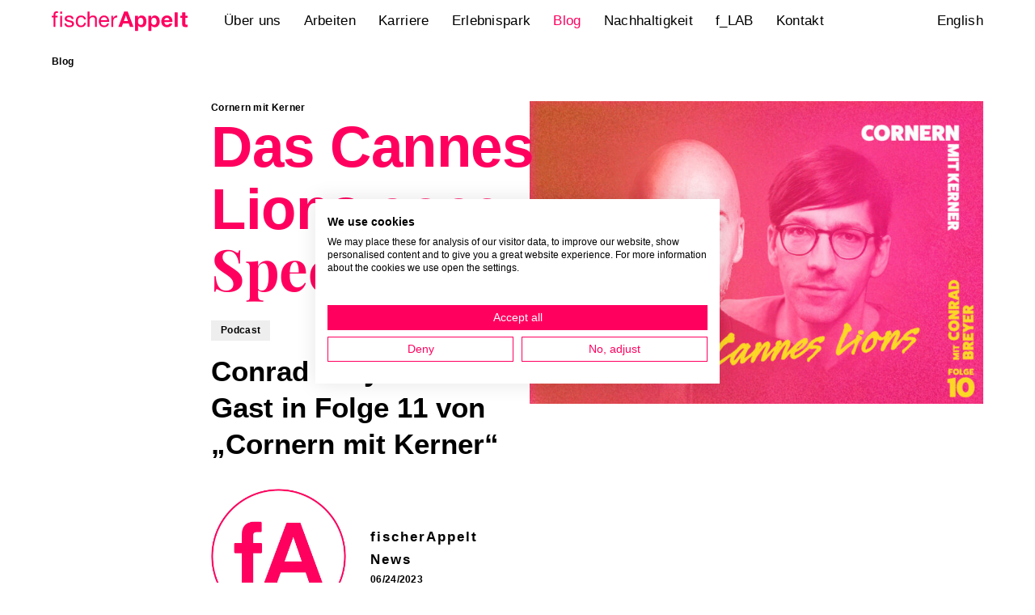

--- FILE ---
content_type: text/html; charset=utf-8
request_url: https://www.fischerappelt.de/blog/cornern-mit-kerner-conrad-breyer
body_size: 32364
content:
<!DOCTYPE html><html lang="de"><head><meta name="viewport" content="width=device-width"/><meta http-equiv="X-UA-Compatible" content="IE=edge"/><link rel="apple-touch-icon" sizes="57x57" href="/fischerappelt/icons/apple-icon-57x57.png"/><link rel="apple-touch-icon" sizes="60x60" href="/fischerappelt/icons/apple-icon-60x60.png"/><link rel="apple-touch-icon" sizes="72x72" href="/fischerappelt/icons/apple-icon-72x72.png"/><link rel="apple-touch-icon" sizes="76x76" href="/fischerappelt/icons/apple-icon-76x76.png"/><link rel="apple-touch-icon" sizes="114x114" href="/fischerappelt/icons/apple-icon-114x114.png"/><link rel="apple-touch-icon" sizes="120x120" href="/fischerappelt/icons/apple-icon-120x120.png"/><link rel="apple-touch-icon" sizes="144x144" href="/fischerappelt/icons/apple-icon-144x144.png"/><link rel="apple-touch-icon" sizes="152x152" href="/fischerappelt/icons/apple-icon-152x152.png"/><link rel="apple-touch-icon" sizes="180x180" href="/fischerappelt/icons/apple-icon-180x180.png"/><link rel="icon" type="image/png" sizes="192x192" href="/fischerappelt/icons/android-icon-192x192.png"/><link rel="icon" type="image/png" sizes="32x32" href="/fischerappelt/icons/favicon-32x32.png"/><link rel="icon" type="image/png" sizes="96x96" href="/fischerappelt/icons/favicon-96x96.png"/><link rel="icon" type="image/png" sizes="16x16" href="/fischerappelt/icons/favicon-16x16.png"/><link rel="shortcut icon" sizes="32x32" href="/fischerappelt/icons/favicon-32x32.png"/><link rel="manifest" href="/fischerappelt/icons/manifest.json"/><meta name="msapplication-TileColor" content="#020000"/><meta name="msapplication-TileImage" content="/fischerappelt/icons/ms-icon-144x144.png"/><meta name="theme-color" content="#020000"/><link rel="stylesheet" type="text/css" href="/fischerappelt/fonts/fonts.css"/><link rel="alternate" type="application/atom+xml" href="https://www.fischerappelt.de/api/ccg/feed"/><meta name="viewport" content="width=device-width"/><meta charSet="utf-8"/><meta property="og:url" content="https://www.fischerappelt.de/blog/cornern-mit-kerner-conrad-breyer"/><meta property="og:type" content="website"/><link rel="canonical" href="https://www.fischerappelt.de/blog/cornern-mit-kerner-conrad-breyer"/><title>fischerAppelt | Das Cannes Lions 2023 Special</title><meta name="description" content="Conrad Breyer zu Gast in Folge 11 von „Cornern mit Kerner“"/><meta name="twitter:card" content="summary_large_image"/><meta property="og:title" content="fischerAppelt | Das Cannes Lions 2023 Special"/><meta property="og:description" content="Conrad Breyer zu Gast in Folge 11 von „Cornern mit Kerner“"/><meta property="og:image" content="https://www.fischerappelt.de/uploads/images/_1200xAUTO_crop_center-center_none/Blog-Banner_Cornern_mit_Kerner_in_Cannes_EP11_thumb.jpg"/><meta property="og:image:width" content="1200"/><meta property="og:image:height" content="800"/><meta name="robots" content="index,follow"/><meta name="googlebot" content="index,follow"/><meta name="next-head-count" content="15"/><noscript data-n-css=""></noscript><link rel="preload" href="/_next/static/chunks/main-4338e42f387f17e55419.js" as="script"/><link rel="preload" href="/_next/static/chunks/webpack-e8a53f32e9eb42170810.js" as="script"/><link rel="preload" href="/_next/static/chunks/framework.d232f992334638763041.js" as="script"/><link rel="preload" href="/_next/static/chunks/commons.8781b0110a7e2ac01eaa.js" as="script"/><link rel="preload" href="/_next/static/chunks/pages/_app-fb51fe22d5badf3affaf.js" as="script"/><link rel="preload" href="/_next/static/chunks/724a78aebc3b207325c2774268ad943dade5ca18.77125220e7bc67cf7802.js" as="script"/><link rel="preload" href="/_next/static/chunks/17bb069e4b6e482cb9f15496c19f744e4298d2b8.7547c0298fb47c019802.js" as="script"/><link rel="preload" href="/_next/static/chunks/821fcc1dafa9046d3bf8f53b0adeb1dee98b665b.baa0ce554454a14d222b.js" as="script"/><link rel="preload" href="/_next/static/chunks/pages/news-bc6f8603d796b8a356af.js" as="script"/><style data-styled="" data-styled-version="5.1.1">.ijhbws{height:0;padding-bottom:calc(1080/1620 * 100%);position:relative;box-sizing:border-box;}/*!sc*/
.ijhbws > *{position:absolute;height:100%;width:100%;left:0;top:0;}/*!sc*/
.KNLXs{height:0;padding-bottom:calc(1/1 * 100%);position:relative;box-sizing:border-box;}/*!sc*/
.KNLXs > *{position:absolute;height:100%;width:100%;left:0;top:0;}/*!sc*/
.KNMKN{height:0;padding-bottom:calc(2/3 * 100%);position:relative;box-sizing:border-box;}/*!sc*/
.KNMKN > *{position:absolute;height:100%;width:100%;left:0;top:0;}/*!sc*/
data-styled.g4[id="sc-AxhCb"]{content:"ijhbws,KNLXs,KNMKN,"}/*!sc*/
.fxWvvr{display:inline-block;}/*!sc*/
.fxWvvr.lazyload,.fxWvvr.lazyloading{opacity:0;-webkit-transition:opacity 400ms;transition:opacity 400ms;}/*!sc*/
.fxWvvr.lazyloaded{-webkit-transition:opacity 400ms;transition:opacity 400ms;opacity:1;}/*!sc*/
data-styled.g5[id="sc-AxhUy"]{content:"fxWvvr,"}/*!sc*/
.dcUqNW{position:relative;display:grid;grid-column-gap:0;grid-template-columns:repeat(6,1fr);margin-right:1.25rem;margin-left:1.25rem;}/*!sc*/
@media (min-width:48rem){.dcUqNW{grid-column-gap:15px;}}/*!sc*/
@media (min-width:80rem){.dcUqNW{grid-column-gap:30px;}}/*!sc*/
@media (min-width:48rem){.dcUqNW{grid-template-columns:repeat(12,1fr);}}/*!sc*/
@media (min-width:48rem){.dcUqNW{margin-right:3.25rem;margin-left:3.25rem;}}/*!sc*/
@media (min-width:80rem){.dcUqNW{margin-right:4rem;margin-left:4rem;}}/*!sc*/
data-styled.g15[id="sc-fznKkj"]{content:"dcUqNW,"}/*!sc*/
.jFpVKW{position:relative;display:grid;grid-column-gap:0;grid-template-columns:repeat(6,1fr);margin-right:1.25rem;margin-left:1.25rem;margin-top:1.5rem;margin-bottom:1.5rem;}/*!sc*/
.jFpVKW h2,.jFpVKW h3{font-weight:normal;margin:0 0 1.5rem;font-size:1.875rem;line-height:1.33;font-weight:bold;}/*!sc*/
@media (min-width:48rem){.jFpVKW h2,.jFpVKW h3{font-size:1.813rem;}}/*!sc*/
.jFpVKW h4{display:inline-block;font-weight:bold;margin:0 0 1.5rem;color:#ff005f;font-family:Helvetica Neue,sans-serif;font-size:1.430rem;line-height:1.27;font-weight:bold;}/*!sc*/
@media (min-width:32.891rem){.jFpVKW h4{font-size:1.452rem;}}/*!sc*/
@media (min-width:42.344rem){.jFpVKW h4{font-size:1.475rem;}}/*!sc*/
@media (min-width:51.797rem){.jFpVKW h4{font-size:1.497rem;}}/*!sc*/
@media (min-width:61.250rem){.jFpVKW h4{font-size:1.519rem;}}/*!sc*/
.jFpVKW h2 .text__highlight,.jFpVKW h3 .text__highlight,.jFpVKW h4 .text__highlight{font-family:"Playfair Display",serif;}/*!sc*/
.jFpVKW ul,.jFpVKW ol{padding:0;margin:0 0 1.5rem;}/*!sc*/
.jFpVKW li{list-style-type:none;position:relative;margin:0 0 0 1.25rem;font-family:Helvetica Neue,sans-serif;font-size:1.000rem;line-height:1.65;-webkit-letter-spacing:0.3px;-moz-letter-spacing:0.3px;-ms-letter-spacing:0.3px;letter-spacing:0.3px;}/*!sc*/
@media (min-width:32.891rem){.jFpVKW li{font-size:1.016rem;}}/*!sc*/
@media (min-width:42.344rem){.jFpVKW li{font-size:1.031rem;}}/*!sc*/
@media (min-width:51.797rem){.jFpVKW li{font-size:1.047rem;}}/*!sc*/
@media (min-width:61.250rem){.jFpVKW li{font-size:1.063rem;}}/*!sc*/
.jFpVKW ul > li:before{position:absolute;content:'';background:#ff005f;top:12px;left:-1.25rem;width:6px;height:6px;}/*!sc*/
.jFpVKW ul ul,.jFpVKW ol ul{margin:0.5rem 0;}/*!sc*/
.jFpVKW ul ul > li:before,.jFpVKW ol ul > li:before{top:14px;width:4px;height:4px;}/*!sc*/
.jFpVKW ol{counter-reset:section;}/*!sc*/
.jFpVKW ol > li::before{position:absolute;top:0;left:-1.25rem;color:#ff005f;counter-increment:section;content:counters(section,'.');}/*!sc*/
.jFpVKW ol ol,.jFpVKW ul ol{counter-reset:section;margin:0.5rem 0;}/*!sc*/
.jFpVKW ol ol > li::before,.jFpVKW ul ol > li::before{counter-increment:section;content:counter(section,lower-alpha) '. ';}/*!sc*/
.jFpVKW p{margin:0 0 1.5rem;font-family:Helvetica Neue,sans-serif;font-size:1.000rem;line-height:1.65;-webkit-letter-spacing:0.3px;-moz-letter-spacing:0.3px;-ms-letter-spacing:0.3px;letter-spacing:0.3px;}/*!sc*/
@media (min-width:32.891rem){.jFpVKW p{font-size:1.016rem;}}/*!sc*/
@media (min-width:42.344rem){.jFpVKW p{font-size:1.031rem;}}/*!sc*/
@media (min-width:51.797rem){.jFpVKW p{font-size:1.047rem;}}/*!sc*/
@media (min-width:61.250rem){.jFpVKW p{font-size:1.063rem;}}/*!sc*/
.jFpVKW p:last-child{margin-bottom:0;padding-bottom:0.25rem;}/*!sc*/
.jFpVKW a{position:relative;color:#ff005f;-webkit-letter-spacing:0.125rem;-moz-letter-spacing:0.125rem;-ms-letter-spacing:0.125rem;letter-spacing:0.125rem;padding-bottom:0.125rem;border-bottom:2px solid #ff005f;-webkit-transition:padding 100ms;transition:padding 100ms;margin:0 2px 0 0;}/*!sc*/
.jFpVKW a .text__link-icon-wrapper{display:none;}/*!sc*/
.jFpVKW a[target='_blank'] .text__link-icon-wrapper,.jFpVKW a[href^='mailto:'] .text__link-icon-wrapper,.jFpVKW a[href^='tel:'] .text__link-icon-wrapper{display:inline;white-space:nowrap;position:relative;}/*!sc*/
.jFpVKW a[target='_blank'] .text__link-icon,.jFpVKW a[href^='mailto:'] .text__link-icon,.jFpVKW a[href^='tel:'] .text__link-icon{position:absolute;display:inline-block;width:6px;height:16px;vertical-align:middle;bottom:-4px;-webkit-transform:translateX(-4px);-ms-transform:translateX(-4px);transform:translateX(-4px);-webkit-transition:-webkit-transform 100ms;-webkit-transition:transform 100ms;transition:transform 100ms;}/*!sc*/
.jFpVKW a[target='_blank'] .text__link-icon svg,.jFpVKW a[href^='mailto:'] .text__link-icon svg,.jFpVKW a[href^='tel:'] .text__link-icon svg{display:block;}/*!sc*/
.jFpVKW a[target='_blank']:hover .text__link-icon,.jFpVKW a[href^='mailto:']:hover .text__link-icon,.jFpVKW a[href^='tel:']:hover .text__link-icon{-webkit-transform:translateX(-4px) translateY(-1px);-ms-transform:translateX(-4px) translateY(-1px);transform:translateX(-4px) translateY(-1px);}/*!sc*/
.jFpVKW a:hover{padding-bottom:0.0625rem;}/*!sc*/
.jFpVKW b,.jFpVKW strong{font-weight:bold;}/*!sc*/
.jFpVKW .highlight{font-family:Helvetica Neue,sans-serif;font-size:4.182rem;line-height:1.02;-webkit-letter-spacing:-0.5px;-moz-letter-spacing:-0.5px;-ms-letter-spacing:-0.5px;letter-spacing:-0.5px;font-weight:bold;}/*!sc*/
@media (min-width:32.891rem){.jFpVKW .highlight{font-size:4.247rem;}}/*!sc*/
@media (min-width:42.344rem){.jFpVKW .highlight{font-size:4.312rem;}}/*!sc*/
@media (min-width:51.797rem){.jFpVKW .highlight{font-size:4.378rem;}}/*!sc*/
@media (min-width:61.250rem){.jFpVKW .highlight{font-size:4.443rem;}}/*!sc*/
.jFpVKW .highlight-small{font-family:Helvetica Neue,sans-serif;font-size:1.430rem;line-height:1.27;font-weight:bold;}/*!sc*/
@media (min-width:32.891rem){.jFpVKW .highlight-small{font-size:1.452rem;}}/*!sc*/
@media (min-width:42.344rem){.jFpVKW .highlight-small{font-size:1.475rem;}}/*!sc*/
@media (min-width:51.797rem){.jFpVKW .highlight-small{font-size:1.497rem;}}/*!sc*/
@media (min-width:61.250rem){.jFpVKW .highlight-small{font-size:1.519rem;}}/*!sc*/
.jFpVKW .info-paragraph{font-family:Helvetica Neue,sans-serif;font-size:0.699rem;line-height:1.5;-webkit-letter-spacing:0.3px;-moz-letter-spacing:0.3px;-ms-letter-spacing:0.3px;letter-spacing:0.3px;font-weight:bold;}/*!sc*/
@media (min-width:32.891rem){.jFpVKW .info-paragraph{font-size:0.710rem;}}/*!sc*/
@media (min-width:42.344rem){.jFpVKW .info-paragraph{font-size:0.721rem;}}/*!sc*/
@media (min-width:51.797rem){.jFpVKW .info-paragraph{font-size:0.732rem;}}/*!sc*/
@media (min-width:61.250rem){.jFpVKW .info-paragraph{font-size:0.743rem;}}/*!sc*/
@media (min-width:48rem){.jFpVKW{grid-column-gap:15px;}}/*!sc*/
@media (min-width:80rem){.jFpVKW{grid-column-gap:30px;}}/*!sc*/
@media (min-width:48rem){.jFpVKW{grid-template-columns:repeat(12,1fr);}}/*!sc*/
@media (min-width:48rem){.jFpVKW{margin-right:3.25rem;margin-left:3.25rem;}}/*!sc*/
@media (min-width:80rem){.jFpVKW{margin-right:4rem;margin-left:4rem;}}/*!sc*/
@media (min-width:48rem){.jFpVKW{margin-top:0;margin-bottom:0;}}/*!sc*/
.jFpVKW h2,.jFpVKW h3,.jFpVKW h4,.jFpVKW h5,.jFpVKW h6,.jFpVKW p,.jFpVKW ul,.jFpVKW ol{grid-column:1 / span 6;}/*!sc*/
@media (min-width:48rem){.jFpVKW h2,.jFpVKW h3,.jFpVKW h4,.jFpVKW h5,.jFpVKW h6,.jFpVKW p,.jFpVKW ul,.jFpVKW ol{grid-column:6 / span 7;}}/*!sc*/
@media (min-width:80rem){.jFpVKW h2,.jFpVKW h3,.jFpVKW h4,.jFpVKW h5,.jFpVKW h6,.jFpVKW p,.jFpVKW ul,.jFpVKW ol{grid-column:7 / span 6;}}/*!sc*/
data-styled.g17[id="sc-fzokOt"]{content:"jFpVKW,"}/*!sc*/
.fvcMKz{position:relative;text-transform:none;font-family:Helvetica Neue,sans-serif;font-size:1.000rem;line-height:1.65;-webkit-letter-spacing:0.3px;-moz-letter-spacing:0.3px;-ms-letter-spacing:0.3px;letter-spacing:0.3px;-webkit-transition:color 100ms,padding 100ms,background-color 100ms;transition:color 100ms,padding 100ms,background-color 100ms;}/*!sc*/
@media (min-width:32.891rem){.fvcMKz{font-size:1.016rem;}}/*!sc*/
@media (min-width:42.344rem){.fvcMKz{font-size:1.031rem;}}/*!sc*/
@media (min-width:51.797rem){.fvcMKz{font-size:1.047rem;}}/*!sc*/
@media (min-width:61.250rem){.fvcMKz{font-size:1.063rem;}}/*!sc*/
.fvcMKz svg{-webkit-transition:fill 100ms,bottom 100ms;transition:fill 100ms,bottom 100ms;}/*!sc*/
.czgZkb{position:relative;text-transform:none;font-family:Helvetica Neue,sans-serif;font-size:1.000rem;line-height:1.65;-webkit-letter-spacing:0.3px;-moz-letter-spacing:0.3px;-ms-letter-spacing:0.3px;letter-spacing:0.3px;-webkit-transition:color 100ms,padding 100ms,background-color 100ms;transition:color 100ms,padding 100ms,background-color 100ms;}/*!sc*/
@media (min-width:32.891rem){.czgZkb{font-size:1.016rem;}}/*!sc*/
@media (min-width:42.344rem){.czgZkb{font-size:1.031rem;}}/*!sc*/
@media (min-width:51.797rem){.czgZkb{font-size:1.047rem;}}/*!sc*/
@media (min-width:61.250rem){.czgZkb{font-size:1.063rem;}}/*!sc*/
.czgZkb svg{-webkit-transition:fill 100ms,bottom 100ms;transition:fill 100ms,bottom 100ms;}/*!sc*/
.czgZkb:hover{color:#ff005f;}/*!sc*/
data-styled.g18[id="sc-fzqBZW"]{content:"fvcMKz,czgZkb,"}/*!sc*/
.bhorCA{display:inline-block;width:auto;height:22px;fill:#000;-webkit-transition:fill 0.8s cubic-bezier(0.79,0.00,0.79,1.00) 300ms;transition:fill 0.8s cubic-bezier(0.79,0.00,0.79,1.00) 300ms;}/*!sc*/
@media (min-width:80rem){.bhorCA{height:25px;}}/*!sc*/
.joxhBS{display:block;width:auto;height:22px;fill:#ff005f;}/*!sc*/
@media (min-width:80rem){.joxhBS{height:25px;}}/*!sc*/
data-styled.g19[id="sc-fzqNJr"]{content:"bhorCA,joxhBS,"}/*!sc*/
.iULEDa{display:block;position:relative;height:100%;-webkit-transform:translateX(50px);-ms-transform:translateX(50px);transform:translateX(50px);opacity:0;-webkit-transition:all 0.4s 0.4s ease-in-out;transition:all 0.4s 0.4s ease-in-out;}/*!sc*/
.dtzjVr{display:block;position:relative;height:100%;}/*!sc*/
.dtzjVr:after{position:absolute;top:0;right:0;background:linear-gradient(90deg,rgba(255,255,255,0.001) 0%,white 10%);width:100%;content:'';-webkit-transform:scaleX(1.2) scaleY(1.1);-ms-transform:scaleX(1.2) scaleY(1.1);transform:scaleX(1.2) scaleY(1.1);height:100%;-webkit-transform-origin:right center;-ms-transform-origin:right center;transform-origin:right center;-webkit-transition:all 0.4s 0.6s ease-in-out;transition:all 0.4s 0.6s ease-in-out;}/*!sc*/
data-styled.g20[id="sc-fzoyAV"]{content:"iULEDa,dtzjVr,"}/*!sc*/
.kjrjqK{margin:0;padding:0;font-weight:normal;font-feature-settings:'liga' 1;font-family:Helvetica Neue,sans-serif;font-size:0.699rem;line-height:1.5;-webkit-letter-spacing:0.3px;-moz-letter-spacing:0.3px;-ms-letter-spacing:0.3px;letter-spacing:0.3px;font-weight:bold;}/*!sc*/
@media (min-width:32.891rem){.kjrjqK{font-size:0.710rem;}}/*!sc*/
@media (min-width:42.344rem){.kjrjqK{font-size:0.721rem;}}/*!sc*/
@media (min-width:51.797rem){.kjrjqK{font-size:0.732rem;}}/*!sc*/
@media (min-width:61.250rem){.kjrjqK{font-size:0.743rem;}}/*!sc*/
.kjrjqK .typography__highlight{font-family:"Playfair Display",serif;}/*!sc*/
.eUMlbN{margin:0;padding:0;font-weight:normal;font-feature-settings:'liga' 1;font-family:Helvetica Neue,sans-serif;font-size:4.182rem;line-height:1.02;-webkit-letter-spacing:-0.5px;-moz-letter-spacing:-0.5px;-ms-letter-spacing:-0.5px;letter-spacing:-0.5px;font-weight:bold;}/*!sc*/
@media (min-width:32.891rem){.eUMlbN{font-size:4.247rem;}}/*!sc*/
@media (min-width:42.344rem){.eUMlbN{font-size:4.312rem;}}/*!sc*/
@media (min-width:51.797rem){.eUMlbN{font-size:4.378rem;}}/*!sc*/
@media (min-width:61.250rem){.eUMlbN{font-size:4.443rem;}}/*!sc*/
.eUMlbN .typography__highlight{font-family:"Playfair Display",serif;}/*!sc*/
.jYHyse{margin:0;padding:0;font-weight:normal;font-feature-settings:'liga' 1;font-family:Helvetica Neue,sans-serif;font-size:2.045rem;line-height:1.3;font-weight:bold;}/*!sc*/
@media (min-width:32.891rem){.jYHyse{font-size:2.077rem;}}/*!sc*/
@media (min-width:42.344rem){.jYHyse{font-size:2.109rem;}}/*!sc*/
@media (min-width:51.797rem){.jYHyse{font-size:2.141rem;}}/*!sc*/
@media (min-width:61.250rem){.jYHyse{font-size:2.173rem;}}/*!sc*/
.jYHyse .typography__highlight{font-family:"Playfair Display",serif;}/*!sc*/
.eqLbdm{margin:0;padding:0;font-weight:normal;font-feature-settings:'liga' 1;font-family:Helvetica Neue,sans-serif;font-size:1.000rem;line-height:1.65;-webkit-letter-spacing:0.3px;-moz-letter-spacing:0.3px;-ms-letter-spacing:0.3px;letter-spacing:0.3px;}/*!sc*/
@media (min-width:32.891rem){.eqLbdm{font-size:1.016rem;}}/*!sc*/
@media (min-width:42.344rem){.eqLbdm{font-size:1.031rem;}}/*!sc*/
@media (min-width:51.797rem){.eqLbdm{font-size:1.047rem;}}/*!sc*/
@media (min-width:61.250rem){.eqLbdm{font-size:1.063rem;}}/*!sc*/
.eqLbdm .typography__highlight{font-family:"Playfair Display",serif;}/*!sc*/
.eyyafq{margin:0;padding:0;font-weight:normal;font-feature-settings:'liga' 1;font-family:Helvetica Neue,sans-serif;font-size:1.430rem;line-height:1.27;font-weight:bold;}/*!sc*/
@media (min-width:32.891rem){.eyyafq{font-size:1.452rem;}}/*!sc*/
@media (min-width:42.344rem){.eyyafq{font-size:1.475rem;}}/*!sc*/
@media (min-width:51.797rem){.eyyafq{font-size:1.497rem;}}/*!sc*/
@media (min-width:61.250rem){.eyyafq{font-size:1.519rem;}}/*!sc*/
.eyyafq .typography__highlight{font-family:"Playfair Display",serif;}/*!sc*/
.gezNPl{margin:0;padding:0;font-weight:normal;font-feature-settings:'liga' 1;font-family:Helvetica Neue,sans-serif;font-size:2.924rem;line-height:1.14;-webkit-letter-spacing:-0.3px;-moz-letter-spacing:-0.3px;-ms-letter-spacing:-0.3px;letter-spacing:-0.3px;font-weight:bold;}/*!sc*/
@media (min-width:32.891rem){.gezNPl{font-size:2.970rem;}}/*!sc*/
@media (min-width:42.344rem){.gezNPl{font-size:3.016rem;}}/*!sc*/
@media (min-width:51.797rem){.gezNPl{font-size:3.061rem;}}/*!sc*/
@media (min-width:61.250rem){.gezNPl{font-size:3.107rem;}}/*!sc*/
.gezNPl .typography__highlight{font-family:"Playfair Display",serif;}/*!sc*/
data-styled.g21[id="sc-fzoLag"]{content:"kjrjqK,eUMlbN,jYHyse,eqLbdm,eyyafq,gezNPl,"}/*!sc*/
.fjnupJ{position:relative;overflow:hidden;opacity:0;-webkit-transform:rotate(2deg) scale(1.1);-ms-transform:rotate(2deg) scale(1.1);transform:rotate(2deg) scale(1.1);-webkit-clip-path:inset(0 0 0 100%);clip-path:inset(0 0 0 100%);-webkit-transition:all 1.2s cubic-bezier(0.5,0,0.57,1),-webkit-transform 1.1s cubic-bezier(0.5,0,0.57,1);-webkit-transition:all 1.2s cubic-bezier(0.5,0,0.57,1),transform 1.1s cubic-bezier(0.5,0,0.57,1);transition:all 1.2s cubic-bezier(0.5,0,0.57,1),transform 1.1s cubic-bezier(0.5,0,0.57,1);}/*!sc*/
.CvIbo{position:relative;overflow:hidden;opacity:0;-webkit-transform:rotate(-2deg) scale(1.1);-ms-transform:rotate(-2deg) scale(1.1);transform:rotate(-2deg) scale(1.1);-webkit-clip-path:inset(0 100% 0 0);clip-path:inset(0 100% 0 0);-webkit-transition:all 1.2s cubic-bezier(0.5,0,0.57,1),-webkit-transform 1.1s cubic-bezier(0.5,0,0.57,1);-webkit-transition:all 1.2s cubic-bezier(0.5,0,0.57,1),transform 1.1s cubic-bezier(0.5,0,0.57,1);transition:all 1.2s cubic-bezier(0.5,0,0.57,1),transform 1.1s cubic-bezier(0.5,0,0.57,1);}/*!sc*/
data-styled.g28[id="sc-fzqARJ"]{content:"fjnupJ,CvIbo,"}/*!sc*/
.foyulv{opacity:0;-webkit-transition:all 0.8s cubic-bezier(0.79,0.00,0.79,1.00);transition:all 0.8s cubic-bezier(0.79,0.00,0.79,1.00);grid-column:1 / span 6;}/*!sc*/
.foyulv:not(:first-child){margin-top:6.25rem;}/*!sc*/
@media (min-width:48rem){.foyulv{grid-column:1 / span 12;}}/*!sc*/
.foyulv .teaser__link,.foyulv .teaser__tags{display:grid;grid-column-gap:0;grid-template-columns:repeat(6,1fr);}/*!sc*/
@media (min-width:48rem){.foyulv .teaser__link,.foyulv .teaser__tags{grid-column-gap:15px;}}/*!sc*/
@media (min-width:80rem){.foyulv .teaser__link,.foyulv .teaser__tags{grid-column-gap:30px;}}/*!sc*/
@media (min-width:48rem){.foyulv .teaser__link,.foyulv .teaser__tags{grid-template-columns:repeat(12,1fr);}}/*!sc*/
.foyulv .teaser__media{margin-bottom:1.5rem;grid-column:1 / span 6;}/*!sc*/
.foyulv .teaser__media img,.foyulv .teaser__media video{display:block;width:100%;overflow:hidden;-webkit-transition:-webkit-transform 0.2s;-webkit-transition:transform 0.2s;transition:transform 0.2s;}/*!sc*/
@media (min-width:48rem){.foyulv .teaser__media{grid-row:1;margin-bottom:1.5rem;grid-column:1 / span 6;}}/*!sc*/
@media (min-width:80rem){.foyulv .teaser__media{grid-column:1 / span 6;}}/*!sc*/
.foyulv .teaser__content,.foyulv .teaser__tags > div{-webkit-align-self:center;-ms-flex-item-align:center;align-self:center;grid-column:1 / span 6;}/*!sc*/
@media (min-width:48rem){.foyulv .teaser__content,.foyulv .teaser__tags > div{grid-row:1;grid-column:7 / span 6;}}/*!sc*/
@media (min-width:80rem){.foyulv .teaser__content,.foyulv .teaser__tags > div{grid-column:7 / span 4;}}/*!sc*/
@media (min-width:48rem){.foyulv .teaser__link{margin-bottom:-5rem;}}/*!sc*/
@media (min-width:48rem){.foyulv .teaser__content{margin-bottom:6.25rem;}}/*!sc*/
.foyulv .teaser__topic{font-family:Helvetica Neue,sans-serif;font-size:0.699rem;line-height:1.5;-webkit-letter-spacing:0.3px;-moz-letter-spacing:0.3px;-ms-letter-spacing:0.3px;letter-spacing:0.3px;font-weight:bold;margin-bottom:2px;}/*!sc*/
@media (min-width:32.891rem){.foyulv .teaser__topic{font-size:0.710rem;}}/*!sc*/
@media (min-width:42.344rem){.foyulv .teaser__topic{font-size:0.721rem;}}/*!sc*/
@media (min-width:51.797rem){.foyulv .teaser__topic{font-size:0.732rem;}}/*!sc*/
@media (min-width:61.250rem){.foyulv .teaser__topic{font-size:0.743rem;}}/*!sc*/
.foyulv .teaser__phoneNumber,.foyulv .teaser__email{margin-top:1rem;}/*!sc*/
.foyulv .teaser__phoneNumber + .teaser__email{margin-top:0;}/*!sc*/
.foyulv .teaser__logo{margin-bottom:0.5rem;height:auto;width:3.5rem;display:block;}/*!sc*/
.foyulv .teaser__headline{position:relative;margin-bottom:1rem;color:#ff005f;display:inline-block;word-break:break-word;-webkit-transition:-webkit-transform 0.4s;-webkit-transition:transform 0.4s;transition:transform 0.4s;will-change:transform;}/*!sc*/
@media (min-width:48rem){.foyulv .teaser__headline{width:127%;margin-left:-27%;z-index:1;}}/*!sc*/
.foyulv .teaser__tags{margin-top:1rem;}/*!sc*/
@media (min-width:48rem){.foyulv .teaser__tags{margin-top:0;}}/*!sc*/
.foyulv .teaser__link:hover .teaser__media img{-webkit-transform:scale(1.05);-ms-transform:scale(1.05);transform:scale(1.05);}/*!sc*/
.foyulv .teaser__link:hover .teaser__headline{-webkit-transform:scale(1.02);-ms-transform:scale(1.02);transform:scale(1.02);}/*!sc*/
.foyulv .teaser__link:hover .teaser__cta span:after{-webkit-transform:translateY(-0.125rem);-ms-transform:translateY(-0.125rem);transform:translateY(-0.125rem);}/*!sc*/
.kqMoVY{opacity:0;-webkit-transition:all 0.8s cubic-bezier(0.79,0.00,0.79,1.00);transition:all 0.8s cubic-bezier(0.79,0.00,0.79,1.00);grid-column:1 / span 6;}/*!sc*/
.kqMoVY:not(:first-child){margin-top:6.25rem;}/*!sc*/
@media (min-width:48rem){.kqMoVY{grid-column:1 / span 12;}}/*!sc*/
.kqMoVY .teaser__link,.kqMoVY .teaser__tags{display:grid;grid-column-gap:0;grid-template-columns:repeat(6,1fr);}/*!sc*/
@media (min-width:48rem){.kqMoVY .teaser__link,.kqMoVY .teaser__tags{grid-column-gap:15px;}}/*!sc*/
@media (min-width:80rem){.kqMoVY .teaser__link,.kqMoVY .teaser__tags{grid-column-gap:30px;}}/*!sc*/
@media (min-width:48rem){.kqMoVY .teaser__link,.kqMoVY .teaser__tags{grid-template-columns:repeat(12,1fr);}}/*!sc*/
.kqMoVY .teaser__media{margin-bottom:1.5rem;grid-column:1 / span 6;}/*!sc*/
.kqMoVY .teaser__media img,.kqMoVY .teaser__media video{display:block;width:100%;overflow:hidden;-webkit-transition:-webkit-transform 0.2s;-webkit-transition:transform 0.2s;transition:transform 0.2s;}/*!sc*/
@media (min-width:48rem){.kqMoVY .teaser__media{grid-row:1;margin-bottom:1.5rem;grid-column:7 / span 6;}}/*!sc*/
@media (min-width:80rem){.kqMoVY .teaser__media{grid-column:7 / span 6;}}/*!sc*/
.kqMoVY .teaser__content,.kqMoVY .teaser__tags > div{-webkit-align-self:center;-ms-flex-item-align:center;align-self:center;grid-column:1 / span 6;}/*!sc*/
@media (min-width:48rem){.kqMoVY .teaser__content,.kqMoVY .teaser__tags > div{grid-row:1;grid-column:1 / span 6;}}/*!sc*/
@media (min-width:80rem){.kqMoVY .teaser__content,.kqMoVY .teaser__tags > div{grid-column:3 / span 4;}}/*!sc*/
@media (min-width:48rem){.kqMoVY .teaser__link{margin-bottom:-5rem;}}/*!sc*/
@media (min-width:48rem){.kqMoVY .teaser__content{margin-bottom:6.25rem;}}/*!sc*/
.kqMoVY .teaser__topic{font-family:Helvetica Neue,sans-serif;font-size:0.699rem;line-height:1.5;-webkit-letter-spacing:0.3px;-moz-letter-spacing:0.3px;-ms-letter-spacing:0.3px;letter-spacing:0.3px;font-weight:bold;margin-bottom:2px;}/*!sc*/
@media (min-width:32.891rem){.kqMoVY .teaser__topic{font-size:0.710rem;}}/*!sc*/
@media (min-width:42.344rem){.kqMoVY .teaser__topic{font-size:0.721rem;}}/*!sc*/
@media (min-width:51.797rem){.kqMoVY .teaser__topic{font-size:0.732rem;}}/*!sc*/
@media (min-width:61.250rem){.kqMoVY .teaser__topic{font-size:0.743rem;}}/*!sc*/
.kqMoVY .teaser__phoneNumber,.kqMoVY .teaser__email{margin-top:1rem;}/*!sc*/
.kqMoVY .teaser__phoneNumber + .teaser__email{margin-top:0;}/*!sc*/
.kqMoVY .teaser__logo{margin-bottom:0.5rem;height:auto;width:3.5rem;display:block;}/*!sc*/
.kqMoVY .teaser__headline{position:relative;margin-bottom:1rem;color:#ff005f;display:inline-block;word-break:break-word;-webkit-transition:-webkit-transform 0.4s;-webkit-transition:transform 0.4s;transition:transform 0.4s;will-change:transform;}/*!sc*/
@media (min-width:48rem){.kqMoVY .teaser__headline{width:127%;z-index:1;}}/*!sc*/
.kqMoVY .teaser__tags{margin-top:1rem;}/*!sc*/
@media (min-width:48rem){.kqMoVY .teaser__tags{margin-top:0;}}/*!sc*/
.kqMoVY .teaser__link:hover .teaser__media img{-webkit-transform:scale(1.05);-ms-transform:scale(1.05);transform:scale(1.05);}/*!sc*/
.kqMoVY .teaser__link:hover .teaser__headline{-webkit-transform:scale(1.02);-ms-transform:scale(1.02);transform:scale(1.02);}/*!sc*/
.kqMoVY .teaser__link:hover .teaser__cta span:after{-webkit-transform:translateY(-0.125rem);-ms-transform:translateY(-0.125rem);transform:translateY(-0.125rem);}/*!sc*/
data-styled.g34[id="sc-fznxKY"]{content:"foyulv,kqMoVY,"}/*!sc*/
.iIaiyo{position:relative;display:-webkit-box;display:-webkit-flex;display:-ms-flexbox;display:flex;-webkit-flex-direction:column;-ms-flex-direction:column;flex-direction:column;min-height:20px;-webkit-flex-direction:row;-ms-flex-direction:row;flex-direction:row;-webkit-flex-wrap:wrap;-ms-flex-wrap:wrap;flex-wrap:wrap;}/*!sc*/
.iIaiyo .tags__tag{font-family:Helvetica Neue,sans-serif;font-size:0.699rem;line-height:1.5;-webkit-letter-spacing:0.3px;-moz-letter-spacing:0.3px;-ms-letter-spacing:0.3px;letter-spacing:0.3px;font-weight:bold;display:inline-block;color:#000;background-color:#EEEEEE;padding:0.25rem 0.75rem;margin-bottom:0.5rem;margin-right:0.5rem;}/*!sc*/
@media (min-width:32.891rem){.iIaiyo .tags__tag{font-size:0.710rem;}}/*!sc*/
@media (min-width:42.344rem){.iIaiyo .tags__tag{font-size:0.721rem;}}/*!sc*/
@media (min-width:51.797rem){.iIaiyo .tags__tag{font-size:0.732rem;}}/*!sc*/
@media (min-width:61.250rem){.iIaiyo .tags__tag{font-size:0.743rem;}}/*!sc*/
.iIaiyo a:active,.iIaiyo a:focus,.iIaiyo a:hover{color:#ff005f;}/*!sc*/
.iIaiyo a:hover,.iIaiyo a:focus{background-color:#ff005f;color:#fff;}/*!sc*/
.iIaiyo:before{position:absolute;left:0;top:2px;}/*!sc*/
data-styled.g35[id="sc-fznMAR"]{content:"iIaiyo,"}/*!sc*/
.kYqEUB{position:relative;z-index:3;padding-top:5rem;}/*!sc*/
.kYqEUB .footer__icon{position:absolute;width:406px;height:406px;right:-93px;bottom:-134px;}/*!sc*/
.kYqEUB .footer__icon svg{position:relative;width:100%;height:100%;}/*!sc*/
.kYqEUB .footer__wrapper{display:grid;grid-column-gap:0;grid-template-columns:repeat(6,1fr);margin-right:1.25rem;margin-left:1.25rem;min-height:259px;-webkit-align-content:end;-ms-flex-line-pack:end;align-content:end;}/*!sc*/
@media (min-width:48rem){.kYqEUB .footer__wrapper{grid-column-gap:15px;}}/*!sc*/
@media (min-width:80rem){.kYqEUB .footer__wrapper{grid-column-gap:30px;}}/*!sc*/
@media (min-width:48rem){.kYqEUB .footer__wrapper{grid-template-columns:repeat(12,1fr);}}/*!sc*/
@media (min-width:48rem){.kYqEUB .footer__wrapper{margin-right:3.25rem;margin-left:3.25rem;}}/*!sc*/
@media (min-width:80rem){.kYqEUB .footer__wrapper{margin-right:4rem;margin-left:4rem;}}/*!sc*/
.kYqEUB ul{margin:0;padding:0;list-style-type:none;}/*!sc*/
.kYqEUB .footer__main-navigation{grid-column:1 / span 6;display:-webkit-box;display:-webkit-flex;display:-ms-flexbox;display:flex;-webkit-flex-direction:column;-ms-flex-direction:column;flex-direction:column;min-height:300px;-webkit-box-pack:end;-webkit-justify-content:flex-end;-ms-flex-pack:end;justify-content:flex-end;}/*!sc*/
@media (min-width:48rem){.kYqEUB .footer__main-navigation{grid-column:1 / span 10;}}/*!sc*/
@media (min-width:48rem){.kYqEUB .footer__main-navigation{min-height:auto;-webkit-flex-direction:row;-ms-flex-direction:row;flex-direction:row;-webkit-flex-wrap:wrap;-ms-flex-wrap:wrap;flex-wrap:wrap;-webkit-box-pack:start;-webkit-justify-content:flex-start;-ms-flex-pack:start;justify-content:flex-start;}}/*!sc*/
.kYqEUB .footer__main-navigation li{margin:2.75rem 0;}/*!sc*/
@media (min-width:48rem){.kYqEUB .footer__main-navigation li{display:inline-block;margin-right:2.5rem;}}/*!sc*/
.kYqEUB .footer__main-navigation a{-webkit-letter-spacing:2px;-moz-letter-spacing:2px;-ms-letter-spacing:2px;letter-spacing:2px;}/*!sc*/
.kYqEUB .footer__main-navigation a.is-active{color:#ff005f;}/*!sc*/
.kYqEUB .footer__main-navigation a.is-active .icon__icon{background:none;}/*!sc*/
.kYqEUB .footer__main-navigation a.is-active:hover{background:transparent;color:inherit;}/*!sc*/
.kYqEUB .footer__social-media{grid-column:1 / span 6;}/*!sc*/
@media (min-width:48rem){.kYqEUB .footer__social-media{grid-column:1 / span 10;}}/*!sc*/
.kYqEUB .footer__social-media ul{display:-webkit-box;display:-webkit-flex;display:-ms-flexbox;display:flex;-webkit-flex-wrap:wrap;-ms-flex-wrap:wrap;flex-wrap:wrap;}/*!sc*/
@media (min-width:48rem){.kYqEUB .footer__social-media ul{-webkit-flex-wrap:nowrap;-ms-flex-wrap:nowrap;flex-wrap:nowrap;}}/*!sc*/
.kYqEUB .footer__social-media li{display:inline-block;margin:1.75rem 1.5rem 0 0;width:40px;height:40px;}/*!sc*/
.kYqEUB .footer__social-media li svg{-webkit-transform-origin:center;-ms-transform-origin:center;transform-origin:center;-webkit-transition:-webkit-transform 0.2s ease-in-out;-webkit-transition:transform 0.2s ease-in-out;transition:transform 0.2s ease-in-out;}/*!sc*/
.kYqEUB .footer__social-media li:hover svg{-webkit-transform:scale(0.95);-ms-transform:scale(0.95);transform:scale(0.95);}/*!sc*/
.kYqEUB .footer__logo{display:none;}/*!sc*/
@media (min-width:48rem){.kYqEUB .footer__logo{display:block;margin:2.75rem 3.25rem 0 0;}}/*!sc*/
data-styled.g49[id="sc-fzqMAW"]{content:"kYqEUB,"}/*!sc*/
.iGXoHn{position:relative;margin-bottom:2.5rem;}/*!sc*/
@media (min-width:48rem){.iGXoHn{padding-top:1rem;}}/*!sc*/
.iGXoHn .stage__breadcrumb{grid-column:1 / span 6;grid-row:2;font-family:Helvetica Neue,sans-serif;font-size:0.699rem;line-height:1.5;-webkit-letter-spacing:0.3px;-moz-letter-spacing:0.3px;-ms-letter-spacing:0.3px;letter-spacing:0.3px;font-weight:bold;color:#ff005f;margin-top:1.25rem;margin-bottom:2.5rem;}/*!sc*/
@media (min-width:48rem){.iGXoHn .stage__breadcrumb{grid-column:1 / span 12;}}/*!sc*/
@media (min-width:48rem){.iGXoHn .stage__breadcrumb{grid-row:1;}}/*!sc*/
@media (min-width:32.891rem){.iGXoHn .stage__breadcrumb{font-size:0.710rem;}}/*!sc*/
@media (min-width:42.344rem){.iGXoHn .stage__breadcrumb{font-size:0.721rem;}}/*!sc*/
@media (min-width:51.797rem){.iGXoHn .stage__breadcrumb{font-size:0.732rem;}}/*!sc*/
@media (min-width:61.250rem){.iGXoHn .stage__breadcrumb{font-size:0.743rem;}}/*!sc*/
@media (min-width:80rem){.iGXoHn .stage__breadcrumb{margin-top:0;}}/*!sc*/
.iGXoHn .stage__breadcrumb span{margin-left:0.5rem;}/*!sc*/
.iGXoHn .stage__breadcrumbLink{border-bottom:none;font-family:Helvetica Neue,sans-serif;font-size:0.699rem;line-height:1.5;-webkit-letter-spacing:0.3px;-moz-letter-spacing:0.3px;-ms-letter-spacing:0.3px;letter-spacing:0.3px;font-weight:bold;color:#000;margin-left:0.5rem;}/*!sc*/
@media (min-width:32.891rem){.iGXoHn .stage__breadcrumbLink{font-size:0.710rem;}}/*!sc*/
@media (min-width:42.344rem){.iGXoHn .stage__breadcrumbLink{font-size:0.721rem;}}/*!sc*/
@media (min-width:51.797rem){.iGXoHn .stage__breadcrumbLink{font-size:0.732rem;}}/*!sc*/
@media (min-width:61.250rem){.iGXoHn .stage__breadcrumbLink{font-size:0.743rem;}}/*!sc*/
.iGXoHn .stage__breadcrumbLink:first-child{margin-left:0;}/*!sc*/
.iGXoHn .stage__image{grid-column:1 / span 6;margin-left:-1.5rem;}/*!sc*/
@media (min-width:48rem){.iGXoHn .stage__image{grid-column:6 / span 7;}}/*!sc*/
@media (min-width:80rem){.iGXoHn .stage__image{grid-column:7 / span 6;}}/*!sc*/
@media (min-width:48rem){.iGXoHn .stage__image{grid-row:2 / span 4;}}/*!sc*/
@media (min-width:48rem){.iGXoHn .stage__image{margin-left:0;}}/*!sc*/
.iGXoHn .stage__headline{grid-column:1 / span 6;-webkit-align-self:end;-ms-flex-item-align:end;align-self:end;position:relative;margin-bottom:1.5rem;color:#ff005f;}/*!sc*/
@media (min-width:48rem){.iGXoHn .stage__headline{grid-column:1 / span 8;}}/*!sc*/
@media (min-width:80rem){.iGXoHn .stage__headline{grid-column:3 / span 6;}}/*!sc*/
@media (min-width:48rem){.iGXoHn .stage__headline{grid-row:3 / auto;}}/*!sc*/
.iGXoHn .stage__news-format{color:#000;margin-bottom:0.25rem;}/*!sc*/
.iGXoHn .stage__info{grid-column:1 / span 6;}/*!sc*/
@media (min-width:48rem){.iGXoHn .stage__info{grid-column:1 / span 5;}}/*!sc*/
@media (min-width:80rem){.iGXoHn .stage__info{grid-column:3 / span 4;}}/*!sc*/
@media (min-width:48rem){.iGXoHn .stage__info{grid-row:4 / auto;}}/*!sc*/
.iGXoHn .stage__tags{margin-bottom:0.5rem;}/*!sc*/
.iGXoHn .stage__subline{position:relative;}/*!sc*/
.iGXoHn .stage__meta{display:grid;grid-column-gap:0;grid-template-columns:repeat(6,1fr);margin-top:2rem;-webkit-align-items:center;-webkit-box-align:center;-ms-flex-align:center;align-items:center;}/*!sc*/
@media (min-width:48rem){.iGXoHn .stage__meta{grid-column-gap:15px;}}/*!sc*/
@media (min-width:80rem){.iGXoHn .stage__meta{grid-column-gap:30px;}}/*!sc*/
@media (min-width:48rem){.iGXoHn .stage__meta{grid-template-columns:repeat(5,1fr);}}/*!sc*/
@media (min-width:80rem){.iGXoHn .stage__meta{grid-template-columns:repeat(4,1fr);}}/*!sc*/
.iGXoHn .stage__author-image-wrapper{grid-column:1 / span 3;}/*!sc*/
@media (min-width:48rem){.iGXoHn .stage__author-image-wrapper{grid-column:1 / span 2;}}/*!sc*/
.iGXoHn .stage__author-image{border-radius:50%;overflow:hidden;}/*!sc*/
.iGXoHn .stage__meta-aside{margin-top:1rem;grid-column:1 / span 6;}/*!sc*/
@media (min-width:48rem){.iGXoHn .stage__meta-aside{margin-top:0;}}/*!sc*/
@media (min-width:48rem){.iGXoHn .stage__meta-aside{grid-column:3 / span 3;}}/*!sc*/
@media (min-width:80rem){.iGXoHn .stage__meta-aside{grid-column:3 / span 2;}}/*!sc*/
.iGXoHn .stage__author{position:relative;font-weight:bold;-webkit-letter-spacing:2px;-moz-letter-spacing:2px;-ms-letter-spacing:2px;letter-spacing:2px;}/*!sc*/
.iGXoHn .stage__post-date{display:block;position:relative;font-family:Helvetica Neue,sans-serif;font-size:0.699rem;line-height:1.5;-webkit-letter-spacing:0.3px;-moz-letter-spacing:0.3px;-ms-letter-spacing:0.3px;letter-spacing:0.3px;font-weight:bold;margin-top:0.25rem;cursor:default;pointer-events:none;}/*!sc*/
@media (min-width:32.891rem){.iGXoHn .stage__post-date{font-size:0.710rem;}}/*!sc*/
@media (min-width:42.344rem){.iGXoHn .stage__post-date{font-size:0.721rem;}}/*!sc*/
@media (min-width:51.797rem){.iGXoHn .stage__post-date{font-size:0.732rem;}}/*!sc*/
@media (min-width:61.250rem){.iGXoHn .stage__post-date{font-size:0.743rem;}}/*!sc*/
.iGXoHn .stage__post-date:first-of-type{display:inline;}/*!sc*/
.iGXoHn .stage__meta-entry{font-family:Helvetica Neue,sans-serif;font-size:0.699rem;line-height:1.5;-webkit-letter-spacing:0.3px;-moz-letter-spacing:0.3px;-ms-letter-spacing:0.3px;letter-spacing:0.3px;font-weight:bold;margin-left:0.25rem;border-left:1px solid #ff005f;padding-left:0.25rem;}/*!sc*/
@media (min-width:32.891rem){.iGXoHn .stage__meta-entry{font-size:0.710rem;}}/*!sc*/
@media (min-width:42.344rem){.iGXoHn .stage__meta-entry{font-size:0.721rem;}}/*!sc*/
@media (min-width:51.797rem){.iGXoHn .stage__meta-entry{font-size:0.732rem;}}/*!sc*/
@media (min-width:61.250rem){.iGXoHn .stage__meta-entry{font-size:0.743rem;}}/*!sc*/
.iGXoHn img,.iGXoHn video{width:100%;}/*!sc*/
.iGXoHn .stage__excerpt{grid-column:1 / span 6;margin-top:2.5rem;}/*!sc*/
@media (min-width:48rem){.iGXoHn .stage__excerpt{grid-column:6 / span 7;}}/*!sc*/
@media (min-width:80rem){.iGXoHn .stage__excerpt{grid-column:7 / span 6;}}/*!sc*/
@media (min-width:48rem){.iGXoHn .stage__excerpt{grid-row:6;}}/*!sc*/
.iGXoHn .stage__excerpt p{font-family:Helvetica Neue,sans-serif;font-size:1.430rem;line-height:1.8;-webkit-letter-spacing:-0.1px;-moz-letter-spacing:-0.1px;-ms-letter-spacing:-0.1px;letter-spacing:-0.1px;}/*!sc*/
@media (min-width:32.891rem){.iGXoHn .stage__excerpt p{font-size:1.452rem;}}/*!sc*/
@media (min-width:42.344rem){.iGXoHn .stage__excerpt p{font-size:1.475rem;}}/*!sc*/
@media (min-width:51.797rem){.iGXoHn .stage__excerpt p{font-size:1.497rem;}}/*!sc*/
@media (min-width:61.250rem){.iGXoHn .stage__excerpt p{font-size:1.519rem;}}/*!sc*/
data-styled.g50[id="sc-fzoydu"]{content:"iGXoHn,"}/*!sc*/
.eUIXEo{position:relative;width:100%;}/*!sc*/
.eUIXEo .navigation__wrapper{position:absolute;top:0;left:0;width:100%;display:-webkit-box;display:-webkit-flex;display:-ms-flexbox;display:flex;-webkit-flex-direction:column;-ms-flex-direction:column;flex-direction:column;-webkit-align-items:center;-webkit-box-align:center;-ms-flex-align:center;align-items:center;-webkit-box-pack:left;-webkit-justify-content:left;-ms-flex-pack:left;justify-content:left;}/*!sc*/
@media (min-width:80rem){.eUIXEo .navigation__wrapper{width:100%;background:#3c009c;position:relative;z-index:2;}.eUIXEo .navigation__wrapper::before{content:" ";position:absolute;top:0;left:0;width:100%;height:52px;background:#fff;}}/*!sc*/
.eUIXEo .navigation__inner{width:100%;max-width:1440px;position:relative;width:100%;}/*!sc*/
.eUIXEo .navigation__list{position:absolute;top:0;right:0;bottom:0;left:0;width:100%;height:100vh;color:#fff;background:#3c009c;overflow-y:hidden;overflow-x:hidden;-webkit-overflow-scrolling:touch;display:grid;grid-column-gap:0;grid-template-columns:repeat(6,1fr);margin-right:1.25rem;margin-left:1.25rem;}/*!sc*/
@media (min-width:48rem){.eUIXEo .navigation__list{grid-column-gap:15px;}}/*!sc*/
@media (min-width:80rem){.eUIXEo .navigation__list{grid-column-gap:30px;}}/*!sc*/
@media (min-width:48rem){.eUIXEo .navigation__list{grid-template-columns:repeat(12,1fr);}}/*!sc*/
@media (min-width:48rem){.eUIXEo .navigation__list{margin-right:3.25rem;margin-left:3.25rem;}}/*!sc*/
@media (min-width:80rem){.eUIXEo .navigation__list{margin-right:4rem;margin-left:4rem;}}/*!sc*/
@media (max-width:79.9375rem){.eUIXEo .navigation__list{margin-right:0;margin-left:0;}}/*!sc*/
@media (min-width:80rem){.eUIXEo .navigation__list{position:relative;padding:0;height:auto;width:auto;background:transparent;color:#000;overflow:visible;z-index:1;}}/*!sc*/
.eUIXEo ul{width:100%;margin:0;padding:0;}/*!sc*/
.eUIXEo li{display:block;list-style-type:none;}/*!sc*/
.eUIXEo .navigation__list-wrapper{margin-bottom:6.25rem;margin-top:5.25rem;grid-column:2 / span 5;grid-row-start:1;}/*!sc*/
@media (min-width:80rem){.eUIXEo .navigation__list-wrapper{margin-top:0;margin-bottom:0;grid-column:3 / span 8;}}/*!sc*/
.eUIXEo .navigation__mainlist{display:block;max-width:initial;}/*!sc*/
@media (min-width:80rem){.eUIXEo .navigation__mainlist{width:100%;display:-webkit-box;display:-webkit-flex;display:-ms-flexbox;display:flex;-webkit-box-pack:justify;-webkit-justify-content:space-between;-ms-flex-pack:justify;justify-content:space-between;}}/*!sc*/
@media (max-width:79.9375rem){.eUIXEo .navigation__mainlist{display:none;}}/*!sc*/
.eUIXEo .navigation__mainlist > li svg{display:none;}/*!sc*/
@media (max-width:79.9375rem){.eUIXEo .navigation__mainlist > li{display:none;}.eUIXEo .navigation__mainlist > li svg{display:inline;margin-left:0.75rem;fill:#ff005f;}}/*!sc*/
@media (min-width:80rem){.eUIXEo .navigation__mainlist > li:last-child{position:absolute;right:0;}}/*!sc*/
.eUIXEo .navigation__mainlist--mobile{display:none;}/*!sc*/
.eUIXEo .navigation__mainlist--mobile > li:last-child{padding-top:2rem;border-top:1px solid #ff005f;}/*!sc*/
.eUIXEo .navigation__mainlist--mobile > li:last-child a{font-family:Helvetica Neue,sans-serif;font-size:1.430rem;line-height:1.27;font-weight:bold;}/*!sc*/
@media (min-width:32.891rem){.eUIXEo .navigation__mainlist--mobile > li:last-child a{font-size:1.452rem;}}/*!sc*/
@media (min-width:42.344rem){.eUIXEo .navigation__mainlist--mobile > li:last-child a{font-size:1.475rem;}}/*!sc*/
@media (min-width:51.797rem){.eUIXEo .navigation__mainlist--mobile > li:last-child a{font-size:1.497rem;}}/*!sc*/
@media (min-width:61.250rem){.eUIXEo .navigation__mainlist--mobile > li:last-child a{font-size:1.519rem;}}/*!sc*/
@media (max-width:79.9375rem){.eUIXEo .navigation__mainlist--mobile{display:block;}}/*!sc*/
.eUIXEo .navigation__mainlist--mobile li,.eUIXEo .navigation__mainlist li{margin:0 0 2rem;}/*!sc*/
@media (min-width:80rem){.eUIXEo .navigation__mainlist--mobile li,.eUIXEo .navigation__mainlist li{display:inline-block;margin:0;}}/*!sc*/
.eUIXEo .navigation__mainlist--mobile li a,.eUIXEo .navigation__mainlist li a,.eUIXEo .navigation__mainlist--mobile li button,.eUIXEo .navigation__mainlist li button{display:inline-block;padding:1rem;margin-left:-1rem;}/*!sc*/
@media (max-width:79.9375rem){.eUIXEo .navigation__mainlist--mobile li a,.eUIXEo .navigation__mainlist li a,.eUIXEo .navigation__mainlist--mobile li button,.eUIXEo .navigation__mainlist li button{font-family:Helvetica Neue,sans-serif;font-size:2.045rem;line-height:1.3;font-weight:bold;}@media (min-width:32.891rem){.eUIXEo .navigation__mainlist--mobile li a,.eUIXEo .navigation__mainlist li a,.eUIXEo .navigation__mainlist--mobile li button,.eUIXEo .navigation__mainlist li button{font-size:2.077rem;}}@media (min-width:42.344rem){.eUIXEo .navigation__mainlist--mobile li a,.eUIXEo .navigation__mainlist li a,.eUIXEo .navigation__mainlist--mobile li button,.eUIXEo .navigation__mainlist li button{font-size:2.109rem;}}@media (min-width:51.797rem){.eUIXEo .navigation__mainlist--mobile li a,.eUIXEo .navigation__mainlist li a,.eUIXEo .navigation__mainlist--mobile li button,.eUIXEo .navigation__mainlist li button{font-size:2.141rem;}}@media (min-width:61.250rem){.eUIXEo .navigation__mainlist--mobile li a,.eUIXEo .navigation__mainlist li a,.eUIXEo .navigation__mainlist--mobile li button,.eUIXEo .navigation__mainlist li button{font-size:2.173rem;}}}/*!sc*/
@media (min-width:80rem){.eUIXEo .navigation__mainlist--mobile li a,.eUIXEo .navigation__mainlist li a,.eUIXEo .navigation__mainlist--mobile li button,.eUIXEo .navigation__mainlist li button{padding:0.75rem 2rem;}.eUIXEo .navigation__mainlist--mobile li a:first-child,.eUIXEo .navigation__mainlist li a:first-child,.eUIXEo .navigation__mainlist--mobile li button:first-child,.eUIXEo .navigation__mainlist li button:first-child{margin-right:-2rem;}}/*!sc*/
.eUIXEo .navigation__mainlist--mobile li a span,.eUIXEo .navigation__mainlist li a span,.eUIXEo .navigation__mainlist--mobile li button span,.eUIXEo .navigation__mainlist li button span{white-space:nowrap;}/*!sc*/
.eUIXEo .navigation__mainlist--mobile li button:hover,.eUIXEo .navigation__mainlist li button:hover{color:#ff005f;}/*!sc*/
.eUIXEo .navigation__mainlist--mobile li a:hover,.eUIXEo .navigation__mainlist li a:hover{color:#ff005f;}/*!sc*/
@media (min-width:80rem){.eUIXEo .navigation__mainlist--mobile li a:hover + .navigation__sublist .navigation__sublist--container,.eUIXEo .navigation__mainlist li a:hover + .navigation__sublist .navigation__sublist--container{max-height:1000px;}}/*!sc*/
.eUIXEo .navigation__mainlist--mobile li a.is-active > span,.eUIXEo .navigation__mainlist li a.is-active > span{color:#ff005f;}/*!sc*/
.eUIXEo .navigation__mainlist--mobile li a.is-active:hover,.eUIXEo .navigation__mainlist li a.is-active:hover{background:transparent;color:inherit;}/*!sc*/
.eUIXEo .navigation__sublist{margin-top:2rem;}/*!sc*/
@media (min-width:80rem){.eUIXEo .navigation__sublist{margin-top:0;}.eUIXEo .navigation__sublist:hover .navigation__sublist--container,.eUIXEo .navigation__sublist:focus-within .navigation__sublist--container{max-height:1000px;}}/*!sc*/
@media (min-width:80rem){.eUIXEo .navigation__sublist--container{overflow:hidden;max-height:0;-webkit-transition:max-height 800ms ease-in-out 200ms;transition:max-height 800ms ease-in-out 200ms;width:300%;}}/*!sc*/
@media (max-width:79.9375rem){.eUIXEo .navigation__sublist--inner li a{font-family:Helvetica Neue,sans-serif;font-size:1.430rem;line-height:1.27;font-weight:bold;}@media (min-width:32.891rem){.eUIXEo .navigation__sublist--inner li a{font-size:1.452rem;}}@media (min-width:42.344rem){.eUIXEo .navigation__sublist--inner li a{font-size:1.475rem;}}@media (min-width:51.797rem){.eUIXEo .navigation__sublist--inner li a{font-size:1.497rem;}}@media (min-width:61.250rem){.eUIXEo .navigation__sublist--inner li a{font-size:1.519rem;}}}/*!sc*/
@media (min-width:80rem){.eUIXEo .navigation__sublist--inner{display:-webkit-box;display:-webkit-flex;display:-ms-flexbox;display:flex;-webkit-flex-direction:column;-ms-flex-direction:column;flex-direction:column;}.eUIXEo .navigation__sublist--inner li{color:#fff;position:relative;height:52px;white-space:nowrap;}.eUIXEo .navigation__sublist--inner a{position:absolute;top:0;left:0;}}/*!sc*/
.eUIXEo .navigation__button--primary{color:#fff;}/*!sc*/
.eUIXEo .navigation__button--active{color:#ff005f;}/*!sc*/
.eUIXEo .navigation__button--back{display:none;opacity:0;position:absolute;top:2.5rem;left:1.25rem;padding:0.5rem;font-family:Helvetica Neue,sans-serif;font-size:1.000rem;line-height:1.65;-webkit-letter-spacing:0.3px;-moz-letter-spacing:0.3px;-ms-letter-spacing:0.3px;letter-spacing:0.3px;color:#fff;-webkit-align-items:center;-webkit-box-align:center;-ms-flex-align:center;align-items:center;-webkit-transition:opacity 400ms ease-in-out 300ms;transition:opacity 400ms ease-in-out 300ms;}/*!sc*/
@media (min-width:32.891rem){.eUIXEo .navigation__button--back{font-size:1.016rem;}}/*!sc*/
@media (min-width:42.344rem){.eUIXEo .navigation__button--back{font-size:1.031rem;}}/*!sc*/
@media (min-width:51.797rem){.eUIXEo .navigation__button--back{font-size:1.047rem;}}/*!sc*/
@media (min-width:61.250rem){.eUIXEo .navigation__button--back{font-size:1.063rem;}}/*!sc*/
.eUIXEo .navigation__button--back svg{-webkit-transform:rotateY(180deg);-ms-transform:rotateY(180deg);transform:rotateY(180deg);margin-right:0.75rem;fill:#ff005f;}/*!sc*/
.eUIXEo .navigation__button--mobile{padding:0.25rem;margin-right:0;color:inherit;position:absolute;top:0;right:0;z-index:99;width:50px;height:50px;display:-webkit-box;display:-webkit-flex;display:-ms-flexbox;display:flex;-webkit-box-pack:center;-webkit-justify-content:center;-ms-flex-pack:center;justify-content:center;-webkit-align-items:center;-webkit-box-align:center;-ms-flex-align:center;align-items:center;}/*!sc*/
@media (min-width:80rem){.eUIXEo .navigation__button--mobile{display:none;}}/*!sc*/
.eUIXEo .navigation__button--mobile svg{pointer-events:none;}/*!sc*/
.eUIXEo .navigation__button--open{width:34px;height:21px;display:-webkit-box;display:-webkit-flex;display:-ms-flexbox;display:flex;-webkit-flex-direction:column;-ms-flex-direction:column;flex-direction:column;-webkit-box-pack:justify;-webkit-justify-content:space-between;-ms-flex-pack:justify;justify-content:space-between;}/*!sc*/
.eUIXEo .navigation__button--open > span{width:100%;height:2px;background:#ff005f;pointer-events:none;}/*!sc*/
.eUIXEo .navigation__button--close svg{fill:#ff005f;}/*!sc*/
.eUIXEo .navigation__logo--container{position:absolute;z-index:99;grid-column:1 / span 5;}/*!sc*/
@media (min-width:80rem){.eUIXEo .navigation__logo--container{position:relative;grid-column:1 / span 2;}}/*!sc*/
.eUIXEo .navigation__logo{display:block;padding:1rem 1rem 0.5rem 1.5rem;line-height:0;}/*!sc*/
@media (min-width:80rem){.eUIXEo .navigation__logo{padding:0.75rem;margin-top:2px;margin-left:-0.75rem;}}/*!sc*/
.eUIXEo .navigation__logo svg{fill:#ff005f;}/*!sc*/
@media (min-width:80rem){.eUIXEo .navigation__logo svg{fill:#ff005f;}}/*!sc*/
data-styled.g60[id="sc-fzowVh"]{content:"eUIXEo,"}/*!sc*/
.khctMl{display:grid;grid-column-gap:0;grid-template-columns:repeat(6,1fr);margin-right:1.25rem;margin-left:1.25rem;margin-top:1.5rem;margin-bottom:1.5rem;}/*!sc*/
@media (min-width:48rem){.khctMl{grid-column-gap:15px;}}/*!sc*/
@media (min-width:80rem){.khctMl{grid-column-gap:30px;}}/*!sc*/
@media (min-width:48rem){.khctMl{grid-template-columns:repeat(12,1fr);}}/*!sc*/
@media (min-width:48rem){.khctMl{margin-right:3.25rem;margin-left:3.25rem;}}/*!sc*/
@media (min-width:80rem){.khctMl{margin-right:4rem;margin-left:4rem;}}/*!sc*/
.khctMl > div{grid-column:1 / span 6;}/*!sc*/
@media (min-width:48rem){.khctMl > div{grid-column:6 / span 7;}}/*!sc*/
@media (min-width:80rem){.khctMl > div{grid-column:7 / span 6;}}/*!sc*/
.khctMl .socialEmbed__consent{padding:1.5rem;background:#3c009c;color:#fff;text-align:center;}/*!sc*/
.khctMl .socialEmbed__consent-text{margin-bottom:1rem;}/*!sc*/
.khctMl .socialEmbed__consent-text p{font-family:Helvetica Neue,sans-serif;font-size:0.699rem;line-height:1.5;-webkit-letter-spacing:0.3px;-moz-letter-spacing:0.3px;-ms-letter-spacing:0.3px;letter-spacing:0.3px;font-weight:bold;line-height:2.2;}/*!sc*/
@media (min-width:32.891rem){.khctMl .socialEmbed__consent-text p{font-size:0.710rem;}}/*!sc*/
@media (min-width:42.344rem){.khctMl .socialEmbed__consent-text p{font-size:0.721rem;}}/*!sc*/
@media (min-width:51.797rem){.khctMl .socialEmbed__consent-text p{font-size:0.732rem;}}/*!sc*/
@media (min-width:61.250rem){.khctMl .socialEmbed__consent-text p{font-size:0.743rem;}}/*!sc*/
data-styled.g61[id="sc-fzoJus"]{content:"khctMl,"}/*!sc*/
.fDCCOq{position:relative;background:#fff;padding:3rem 0 5rem;}/*!sc*/
.teaserOverview + .fDCCOq{padding-top:0;}/*!sc*/
.fDCCOq .teaserContainer__spinner{position:absolute;z-index:1;top:0;left:50%;-webkit-transform:translateX(-50%);-ms-transform:translateX(-50%);transform:translateX(-50%);}/*!sc*/
.fDCCOq .teaserContainer__no-results{grid-column:1 / -1;}/*!sc*/
.fDCCOq .teaserContainer__no-results button{margin:2rem 0;}/*!sc*/
.fDCCOq .teaserContainer__wrapper{position:relative;}/*!sc*/
@media (min-width:48rem){.fDCCOq .teaserContainer__wrapper{grid-auto-flow:dense;margin-bottom:3rem;}}/*!sc*/
.fDCCOq .teaserContainer__load-more{display:-webkit-box;display:-webkit-flex;display:-ms-flexbox;display:flex;-webkit-align-items:center;-webkit-box-align:center;-ms-flex-align:center;align-items:center;-webkit-box-pack:center;-webkit-justify-content:center;-ms-flex-pack:center;justify-content:center;padding:3rem 1rem;}/*!sc*/
data-styled.g63[id="sc-fzpisO"]{content:"fDCCOq,"}/*!sc*/
.iQVDES{width:100%;display:-webkit-box;display:-webkit-flex;display:-ms-flexbox;display:flex;-webkit-flex-direction:column;-ms-flex-direction:column;flex-direction:column;-webkit-align-items:center;-webkit-box-align:center;-ms-flex-align:center;align-items:center;position:relative;background:#fff;color:#000;-webkit-transition:-webkit-transform 0.7s cubic-bezier(0.77,0,0.77,1),background 0.1s 0.8s ease-in-out, color 0.1s 0.8s ease-in-out;-webkit-transition:transform 0.7s cubic-bezier(0.77,0,0.77,1),background 0.1s 0.8s ease-in-out, color 0.1s 0.8s ease-in-out;transition:transform 0.7s cubic-bezier(0.77,0,0.77,1),background 0.1s 0.8s ease-in-out, color 0.1s 0.8s ease-in-out;min-height:100vh;}/*!sc*/
.iQVDES .mainContainer__inner{width:100%;max-width:1440px;position:relative;}/*!sc*/
.iQVDES section{position:relative;}/*!sc*/
.iQVDES .stage__excerpt:before,.iQVDES section:before{content:'';position:absolute;display:none;width:2px;height:100%;background:#ff005f;margin-left:1.25rem;}/*!sc*/
@media (min-width:48rem){.iQVDES .stage__excerpt:before,.iQVDES section:before{display:block;margin-left:3.25rem;}}/*!sc*/
@media (min-width:80rem){.iQVDES .stage__excerpt:before,.iQVDES section:before{margin-left:calc(51px + ((100% - 333px) / 12) * 2);left:3.25rem;}}/*!sc*/
.iQVDES .stage__excerpt:before{height:100vh;}/*!sc*/
@media (min-width:48rem){.iQVDES .stage__excerpt:before{margin-left:calc(-75px + ((100% - 90px) / 7) * -5);}}/*!sc*/
@media (min-width:80rem){.iQVDES .stage__excerpt:before{margin-left:calc(-120px + ((100% - 150px) / 6) * -4);left:0;}}/*!sc*/
data-styled.g67[id="sc-fzokvW"]{content:"iQVDES,"}/*!sc*/
.khyDzB{padding-top:3rem;position:relative;background:#fff;color:#000;}/*!sc*/
.khyDzB .container__headline{display:grid;grid-column-gap:0;grid-template-columns:repeat(6,1fr);margin-right:1.25rem;margin-left:1.25rem;margin-bottom:1rem;}/*!sc*/
@media (min-width:48rem){.khyDzB .container__headline{grid-column-gap:15px;}}/*!sc*/
@media (min-width:80rem){.khyDzB .container__headline{grid-column-gap:30px;}}/*!sc*/
@media (min-width:48rem){.khyDzB .container__headline{grid-template-columns:repeat(12,1fr);}}/*!sc*/
@media (min-width:48rem){.khyDzB .container__headline{margin-right:3.25rem;margin-left:3.25rem;}}/*!sc*/
@media (min-width:80rem){.khyDzB .container__headline{margin-right:4rem;margin-left:4rem;}}/*!sc*/
.khyDzB .container__headline h2{color:#ff005f;grid-column:1 / span 6;display:-webkit-box;display:-webkit-flex;display:-ms-flexbox;display:flex;-webkit-align-items:flex-end;-webkit-box-align:flex-end;-ms-flex-align:flex-end;align-items:flex-end;}/*!sc*/
@media (min-width:48rem){.khyDzB .container__headline h2{grid-column:1 / span 12;}}/*!sc*/
.khyDzB .container__headline h2::after{content:" ";position:relative;width:170px;height:2px;margin-left:1.25rem;background:#ff005f;margin-bottom:8px;}/*!sc*/
data-styled.g68[id="sc-fzqzlV"]{content:"khyDzB,"}/*!sc*/
@page{margin:2cm;}/*!sc*/
*{-webkit-tap-highlight-color:rgba(0,0,0,0);}/*!sc*/
html,body{width:100%;}/*!sc*/
html{-webkit-text-size-adjust:100%;text-size-adjust:100%;text-rendering:optimizeSpeed;font-size:100%;}/*!sc*/
body{font-family:Helvetica Neue,sans-serif;-webkit-font-smoothing:antialiased;-moz-osx-font-smoothing:grayscale;margin:0;padding:0;counter-reset:captions;background:#fff;color:#000;}/*!sc*/
svg{fill:#000;}/*!sc*/
input,textarea,select,button{font-family:Helvetica Neue,sans-serif;}/*!sc*/
a{color:inherit;-webkit-text-decoration:none;text-decoration:none;}/*!sc*/
img{image-rendering:crisp-edges;}/*!sc*/
h1,h2,h3,h4,h5,h6{font-weight:normal;word-break:break-word;-webkit-hyphens:auto;-moz-hyphens:auto;-ms-hyphens:auto;hyphens:auto;}/*!sc*/
h1 span,h2 span,h3 span,h4 span,h5 span,h6 span{-webkit-hyphens:inherit;-moz-hyphens:inherit;-ms-hyphens:inherit;hyphens:inherit;}/*!sc*/
html,body,div,article,section,main,footer,header,form,fieldset,legend,pre,code,p,a,h1,h2,h3,h4,h5,h6,ul,ol,li,dl,dt,dd,textarea,input[type='email'],input[type='number'],input[type='password'],input[type='tel'],input[type='text'],input[type='url']{box-sizing:border-box;}/*!sc*/
figure{margin:0;}/*!sc*/
#__next{overflow:hidden;min-height:100vh;}/*!sc*/
main,#__next,#root{width:100%;}/*!sc*/
main{display:block;position:relative;}/*!sc*/
p{margin:0;}/*!sc*/
i{font-style:italic;}/*!sc*/
b,strong{font-weight:700;}/*!sc*/
*::selection{color:#000;background:#ff005f;}/*!sc*/
@media print{*,*:before,*:after{background:transparent !important;color:#000 !important;box-shadow:none !important;text-shadow:none !important;}a,a:visited{-webkit-text-decoration:underline;text-decoration:underline;}a[href]:after{content:' (' attr(href) ')';}abbr[title]:after{content:' (' attr(title) ')';}a[href^='#']:after,a[href^='javascript:']:after{content:'';}pre{white-space:pre-wrap !important;}pre,blockquote{border:1px solid #999;page-break-inside:avoid;}thead{display:table-header-group;}tr,img{page-break-inside:avoid;}p,h2,h3{orphans:3;widows:3;}h2,h3{page-break-after:avoid;}}/*!sc*/
button{margin:0;padding:0;outline:none;border:none;background:transparent;cursor:pointer;}/*!sc*/
#nprogress{pointer-events:none;}/*!sc*/
#nprogress .bar{background:#ff005f;position:fixed;z-index:999;top:0;left:0;width:100%;height:8px;}/*!sc*/
@media screen and (device-aspect-ratio:2/3){select,textarea,input[type="text"],input[type="password"],input[type="datetime"],input[type="datetime-local"],input[type="date"],input[type="month"],input[type="time"],input[type="week"],input[type="number"],input[type="email"],input[type="url"]{font-size:16px;}}/*!sc*/
@media screen and (device-aspect-ratio:40/71){select,textarea,input[type="text"],input[type="password"],input[type="datetime"],input[type="datetime-local"],input[type="date"],input[type="month"],input[type="time"],input[type="week"],input[type="number"],input[type="email"],input[type="url"]{font-size:16px;}}/*!sc*/
@media screen and (device-aspect-ratio:375/667){select,textarea,input[type="text"],input[type="password"],input[type="datetime"],input[type="datetime-local"],input[type="date"],input[type="month"],input[type="time"],input[type="week"],input[type="number"],input[type="email"],input[type="url"]{font-size:16px;}}/*!sc*/
@media screen and (device-aspect-ratio:9/16){select,textarea,input[type="text"],input[type="password"],input[type="datetime"],input[type="datetime-local"],input[type="date"],input[type="month"],input[type="time"],input[type="week"],input[type="number"],input[type="email"],input[type="url"]{font-size:16px;}}/*!sc*/
.sbdocs-preview{background:#fff;color:#000;}/*!sc*/
.sbdocs-table{color:#333;}/*!sc*/
.sbdocs-h1,.sbdocs-h2,.sbdocs-h3,.sbdocs-h4,.sbdocs-h5,.sbdocs-h6,.sbdocs-p,ul,.sbdocs-ol{max-width:800px;}/*!sc*/
.sbdocs-content{max-width:none;}/*!sc*/
.transition__curtain{position:fixed;top:0;left:0;height:100vh;width:100%;z-index:999;display:none;background:#ff005f;pointer-events:none;}/*!sc*/
.transition-enter .transition__content{opacity:1;-webkit-transform:translateX(50%);-ms-transform:translateX(50%);transform:translateX(50%);}/*!sc*/
.transition-enter .transition__curtain{display:block;-webkit-transform:translateX(0);-ms-transform:translateX(0);transform:translateX(0);}/*!sc*/
.transition-enter-active .transition__content{opacity:1;-webkit-transform:translateX(0);-ms-transform:translateX(0);transform:translateX(0);-webkit-transition:-webkit-transform 0.7s ease-out;-webkit-transition:transform 0.7s ease-out;transition:transform 0.7s ease-out;}/*!sc*/
.transition-enter-active .transition__curtain{display:block;-webkit-transform:translateX(-100%) rotate(0) scale(1);-ms-transform:translateX(-100%) rotate(0) scale(1);transform:translateX(-100%) rotate(0) scale(1);-webkit-transition:-webkit-transform 0.4s ease-out;-webkit-transition:transform 0.4s ease-out;transition:transform 0.4s ease-out;}/*!sc*/
.transition-enter-done .transition__content{opacity:1;}/*!sc*/
.transition-enter-done .transition__curtain{display:block;opacity:0;-webkit-transform:translateX(100%) rotate(2deg) scale(1.2);-ms-transform:translateX(100%) rotate(2deg) scale(1.2);transform:translateX(100%) rotate(2deg) scale(1.2);}/*!sc*/
.transition-exit .transition__content{opacity:1;-webkit-transform:translateX(0);-ms-transform:translateX(0);transform:translateX(0);}/*!sc*/
.transition-exit .transition__curtain{display:block;-webkit-transform:translateX(120%) rotate(2deg) scale(1.2);-ms-transform:translateX(120%) rotate(2deg) scale(1.2);transform:translateX(120%) rotate(2deg) scale(1.2);}/*!sc*/
.transition-exit-active .transition__content{opacity:1;-webkit-transform:translateX(-50%);-ms-transform:translateX(-50%);transform:translateX(-50%);-webkit-transition:-webkit-transform 0.7s ease-out;-webkit-transition:transform 0.7s ease-out;transition:transform 0.7s ease-out;}/*!sc*/
.transition-exit-active .transition__curtain{display:block;-webkit-transform:translateX(0);-ms-transform:translateX(0);transform:translateX(0);-webkit-transition:-webkit-transform 0.4s ease-out;-webkit-transition:transform 0.4s ease-out;transition:transform 0.4s ease-out;}/*!sc*/
data-styled.g69[id="sc-global-hXdUcX1"]{content:"sc-global-hXdUcX1,"}/*!sc*/
</style></head><body><div id="__next"><div class=""><div class="transition__curtain"></div><div class="transition__content"><nav aria-label="Main navigation"><div class="sc-fzowVh eUIXEo"><button type="button" class="navigation__button--mobile"><div class="navigation__button--open"><span></span><span></span><span></span></div></button><div class="navigation__wrapper"><div class="navigation__inner"><div class="navigation__list"><div class="navigation__logo--container"><a class="sc-fzqBZW fvcMKz navigation__logo" transform="none" variant="copy" aria-label="Home" href="/"><svg class="sc-fzqNJr bhorCA" width="168" height="25" viewBox="0 0 168 25"><path d="M148.479 13.308h-9.19c.107 2.404 1.29 3.5 3.413 3.5 1.408 0 2.565-.79 2.931-1.58a.356.356 0 01.326-.21h2.608c.197 0 .354.158.354.355a.408.408 0 01-.024.135c-1.137 2.908-3.346 4.158-6.328 4.158-4.381 0-7.095-2.992-7.095-7.267 0-4.142 2.873-7.295 7.095-7.295 4.388 0 6.67 3.403 6.762 7.286.017.683-.52.918-.852.918zm-9.19-2.405h6.208c-.348-1.925-1.183-2.94-3.036-2.94-2.42 0-3.12 1.87-3.172 2.94zm-56.778 7.911L89.523.444c.05-.134.18-.23.334-.23h3.837c.164 0 .302.111.343.263l6.89 18.321a.353.353 0 01-.326.495H96.99a.36.36 0 01-.338-.24l-1.37-4.008h-7.176l-1.413 3.982a.35.35 0 01-.341.266h-3.508a.354.354 0 01-.333-.479zm9.197-13.897l-2.5 7.001h4.971l-2.417-7.001h-.054zm-17.994 14.01V5.832c0-.192.155-.35.347-.354h1.433c.21 0 .37.16.37.354v2.559h.053c1.048-2.108 2.484-3.203 4.746-3.237.195 0 .35.148.36.335v1.727a.353.353 0 01-.354.353c-3.414.132-4.671 2.192-4.671 5.579v5.79c0 .197-.16.356-.354.356h-1.576a.354.354 0 01-.354-.355v-.012zM165.16 1.691v3.786h2.44c.195 0 .354.16.354.355v1.824c0 .201-.16.36-.354.36h-2.44v6.841c0 1.281.321 1.602 1.612 1.602.266 0 .52-.011.777-.04l.051-.005c.195 0 .354.16.354.355v2.245c0 .195-.16.355-.354.355a17.52 17.52 0 01-1.878.084c-2.337 0-4.38-.535-4.38-3.288V8.016h-1.955a.354.354 0 01-.356-.354V5.844c0-.207.158-.367.356-.367h1.955V1.691c0-.196.159-.355.355-.355h3.106a.36.36 0 01.357.355zm-62.156 22.11V5.832c0-.195.16-.354.355-.354h2.919c.206.01.356.165.356.354V8.56h.053c.74-2.11 2.01-3.456 4.139-3.456 4.354 0 6.316 3.5 6.316 7.429 0 3.687-2.043 7.133-6.1 7.133-1.667 0-3.253-.72-4.167-2.081h-.054V23.8c-.012.208-.167.355-.355.355h-3.097a.358.358 0 01-.365-.355v.001zm7.014-6.993c2.501 0 3.306-2.14 3.306-4.382 0-2.191-.886-4.463-3.332-4.463-2.5 0-3.305 2.218-3.305 4.463 0 2.242.86 4.382 3.331 4.382zm9.374 6.993V5.832c0-.195.16-.354.355-.354h2.919c.206.01.355.165.355.354V8.56h.054c.741-2.11 2.01-3.456 4.139-3.456 4.354 0 6.315 3.5 6.315 7.429 0 3.687-2.042 7.133-6.101 7.133-1.666 0-3.252-.72-4.165-2.081h-.054V23.8a.357.357 0 01-.355.355h-3.096a.358.358 0 01-.366-.355v.001zm7.016-6.993c2.5 0 3.304-2.14 3.304-4.382 0-2.191-.886-4.463-3.331-4.463-2.5 0-3.306 2.218-3.306 4.463 0 2.242.86 4.382 3.333 4.382zm-57.579-1.896h1.53a.353.353 0 01.345.442c-.749 2.777-2.881 4.258-5.832 4.258-4.435 0-6.53-3.044-6.665-7.266 0-4.142 2.741-7.189 6.531-7.189 4.746 0 6.314 4.256 6.296 7.555a.356.356 0 01-.353.356H60.625c-.08 2.404 1.29 4.544 4.328 4.544 1.789 0 3.069-.825 3.535-2.445a.356.356 0 01.341-.255zm-8.204-3.849h7.983c-.107-2.165-1.747-3.901-4.004-3.901-2.392 0-3.817 1.79-3.979 3.9v.001zm91.339 7.88V1.69c0-.196.16-.355.355-.355h3.108c.195 0 .355.16.355.355v17.252c0 .194-.16.35-.362.35h-3.096c-.2 0-.36-.156-.36-.35v.001zM2.34 18.939V7.483H.354A.358.358 0 010 7.126V5.84c0-.202.16-.361.355-.361H2.34V3.42C2.34 1.176 3.682 0 6.182 0c.344 0 .811.052 1.204.14a.357.357 0 01.274.347v1.229c0 .217-.16.376-.355.376a.344.344 0 01-.102-.014 4.7 4.7 0 00-.833-.074c-1.102 0-1.747.348-1.747 1.55v1.924h2.325c.204 0 .363.16.363.354v1.295c0 .196-.16.356-.355.356H4.623v11.456a.355.355 0 01-.355.355H2.694a.355.355 0 01-.355-.355h.001zm13.801-4.002h1.582c.19 0 .344.15.354.336.254 1.767 1.932 2.339 3.706 2.339 1.424 0 3.36-.323 3.36-2.06 0-1.763-2.258-2.059-4.543-2.566-2.258-.507-4.542-1.255-4.542-3.9 0-2.78 2.769-3.929 5.188-3.929 2.94 0 5.311.887 5.664 3.935.001.235-.158.394-.354.394h-1.59a.356.356 0 01-.35-.296c-.3-1.531-1.765-2.028-3.183-2.028-1.37 0-2.956.374-2.956 1.763 0 1.63 2.42 1.897 4.542 2.405 2.284.508 4.542 1.257 4.542 3.928 0 3.287-3.09 4.354-5.913 4.354-2.986 0-5.53-1.15-5.856-4.255a.354.354 0 01.349-.42zm25.708-5.023h-1.68a.358.358 0 01-.345-.268c-.42-1.575-1.598-2.484-3.378-2.484-3.306 0-4.327 2.591-4.327 5.397 0 2.54 1.155 5.053 4.058 5.053 2.095 0 3.389-1.161 3.766-3.066a.354.354 0 01.35-.303h1.616a.355.355 0 01.348.429c-.621 3.107-2.71 4.94-6.053 4.94-4.247 0-6.504-2.938-6.504-7.053 0-4.142 2.15-7.402 6.558-7.402 3 0 5.437 1.338 5.935 4.315a.354.354 0 01-.344.442zm4.777 1.576v7.449a.352.352 0 01-.352.354h-1.577a.354.354 0 01-.355-.354V.593c0-.22.163-.38.359-.38h1.547c.22 0 .378.16.378.355v6.94h.055c.752-1.657 2.714-2.351 4.38-2.351 3.656 0 4.785 2.085 4.785 5.05v8.732c0 .196-.16.354-.355.354h-1.575a.354.354 0 01-.355-.354v-9c0-1.682-1.075-2.778-2.822-2.778-2.769 0-4.113 1.844-4.113 4.33v-.001zm-36.149 7.453V5.833c0-.196.16-.355.355-.355h1.575c.196 0 .355.16.355.355v13.11c0 .194-.159.35-.36.35h-1.565c-.2 0-.36-.156-.36-.35zm0-16.301V.568c0-.195.16-.355.355-.355h1.575c.196 0 .355.16.355.355v2.074a.352.352 0 01-.36.351h-1.565c-.2 0-.36-.154-.36-.35v-.001z"></path></svg></a></div><div class="navigation__list-wrapper"><button type="button" class="navigation__button--back"><svg xmlns="http://www.w3.org/2000/svg" width="9" height="17"><path d="M1-.414L9.414 8 1 16.414-.414 15l6.999-7-6.999-7z"></path></svg>Back</button><ul class="navigation__mainlist--mobile"><li><button type="button" class="navigation__button--primary ">Über uns</button></li><li><a class="sc-fzqBZW fvcMKz" target="" transform="none" variant="copy" id="28461" label="Arbeiten" subLinks="" href="/arbeiten"><span>Arbeiten</span></a></li><li><button type="button" class="navigation__button--primary ">Karriere</button></li><li><button type="button" class="navigation__button--primary ">Erlebnispark</button></li><li><a class="sc-fzqBZW fvcMKz is-active" target="" transform="none" variant="copy" id="77564" label="Blog" subLinks="" href="/blog"><span>Blog</span></a></li><li><button type="button" class="navigation__button--primary ">Nachhaltigkeit</button></li><li><a class="sc-fzqBZW fvcMKz" target="" transform="none" variant="copy" id="995064" label="f_LAB" subLinks="" href="/f_lab"><span>f_LAB</span></a></li><li><a class="sc-fzqBZW fvcMKz" target="" transform="none" variant="copy" id="33046" label="Kontakt" subLinks="" href="/kontakt"><span>Kontakt</span></a></li><li><a href="https://www.fischerappelt.com/" target="" asPath="" transform="none" variant="copy" id="28463" label="English" subLinks="" class="sc-fzqBZW fvcMKz"><span>English</span></a></li></ul><ul class="navigation__mainlist"><li data-primary-label="Überuns"><a class="sc-fzqBZW fvcMKz" target="" transform="none" variant="copy" id="28462" label="Über uns" subLinks="[object Object],[object Object],[object Object],[object Object],[object Object]" href="/ueber-uns"><span>Über uns</span><svg xmlns="http://www.w3.org/2000/svg" width="9" height="17"><path d="M1-.414L9.414 8 1 16.414-.414 15l6.999-7-6.999-7z"></path></svg></a><div class="navigation__sublist"><div class="navigation__sublist--container"><ul class="navigation__sublist--inner"><li><a class="sc-fzqBZW fvcMKz" target="" transform="none" variant="copy" label="Agenturgruppe" href="/ueber-uns/agenturgruppe"><span>Agenturgruppe</span></a></li><li><a class="sc-fzqBZW fvcMKz" target="" transform="none" variant="copy" label="Spezialisten" href="/ueber-uns/spezialisten"><span>Spezialisten</span></a></li><li><a class="sc-fzqBZW fvcMKz" target="" transform="none" variant="copy" label="Lösungen" href="/ueber-uns/loesungen"><span>Lösungen</span></a></li><li><a class="sc-fzqBZW fvcMKz" target="" transform="none" variant="copy" label="Standorte" href="/ueber-uns/standorte"><span>Standorte</span></a></li><li><a class="sc-fzqBZW fvcMKz" target="" transform="none" variant="copy" label="International" href="/ueber-uns/international"><span>International</span></a></li></ul></div></div></li><li data-primary-label="Arbeiten"><a class="sc-fzqBZW fvcMKz" target="" transform="none" variant="copy" id="28461" label="Arbeiten" subLinks="" href="/arbeiten"><span>Arbeiten</span><svg xmlns="http://www.w3.org/2000/svg" width="9" height="17"><path d="M1-.414L9.414 8 1 16.414-.414 15l6.999-7-6.999-7z"></path></svg></a></li><li data-primary-label="Karriere"><a class="sc-fzqBZW fvcMKz" target="" transform="none" variant="copy" id="28538" label="Karriere" subLinks="[object Object],[object Object]," href="/karriere"><span>Karriere</span><svg xmlns="http://www.w3.org/2000/svg" width="9" height="17"><path d="M1-.414L9.414 8 1 16.414-.414 15l6.999-7-6.999-7z"></path></svg></a><div class="navigation__sublist"><div class="navigation__sublist--container"><ul class="navigation__sublist--inner"><li><a class="sc-fzqBZW fvcMKz" target="" transform="none" variant="copy" label="Jobs" href="/karriere/jobs"><span>Jobs</span></a></li><li><a class="sc-fzqBZW fvcMKz" target="" transform="none" variant="copy" label="Uns kennenlernen " href="/karriere/was-uns-ausmacht"><span>Uns kennenlernen </span></a></li></ul></div></div></li><li data-primary-label="Erlebnispark"><a class="sc-fzqBZW fvcMKz" target="" transform="none" variant="copy" id="4658" label="Erlebnispark" subLinks="[object Object],[object Object],[object Object],[object Object],[object Object],[object Object],[object Object]" href="/erlebnispark"><span>Erlebnispark</span><svg xmlns="http://www.w3.org/2000/svg" width="9" height="17"><path d="M1-.414L9.414 8 1 16.414-.414 15l6.999-7-6.999-7z"></path></svg></a><div class="navigation__sublist"><div class="navigation__sublist--container"><ul class="navigation__sublist--inner"><li><a class="sc-fzqBZW fvcMKz" target="" transform="none" variant="copy" label="Playbook Resonanz " href="/playbook-resonanz"><span>Playbook Resonanz </span></a></li><li><a class="sc-fzqBZW fvcMKz" target="" transform="none" variant="copy" label="Storyverse Playbook" href="/storyverse"><span>Storyverse Playbook</span></a></li><li><a class="sc-fzqBZW fvcMKz" target="" transform="none" variant="copy" label="Meet fischerAppelt" href="/erlebnispark/events"><span>Meet fischerAppelt</span></a></li><li><a class="sc-fzqBZW fvcMKz" target="" transform="none" variant="copy" label="Podcast" href="/erlebnispark/podcast-anhoeren"><span>Podcast</span></a></li><li><a class="sc-fzqBZW fvcMKz" target="" transform="none" variant="copy" label="Whitepaper" href="/erlebnispark/whitepaper"><span>Whitepaper</span></a></li><li><a class="sc-fzqBZW fvcMKz" target="" transform="none" variant="copy" label="Webcasts" href="/erlebnispark/webcasts"><span>Webcasts</span></a></li><li><a class="sc-fzqBZW fvcMKz" target="" transform="none" variant="copy" label="The German Apartment" href="/erlebnispark/the-german-apartment"><span>The German Apartment</span></a></li></ul></div></div></li><li data-primary-label="Blog"><a class="sc-fzqBZW fvcMKz is-active" target="" transform="none" variant="copy" id="77564" label="Blog" subLinks="" href="/blog"><span>Blog</span><svg xmlns="http://www.w3.org/2000/svg" width="9" height="17"><path d="M1-.414L9.414 8 1 16.414-.414 15l6.999-7-6.999-7z"></path></svg></a></li><li data-primary-label="Nachhaltigkeit"><a class="sc-fzqBZW fvcMKz" target="" transform="none" variant="copy" id="117781" label="Nachhaltigkeit" subLinks="[object Object],[object Object],[object Object],[object Object]" href="/nachhaltigkeit"><span>Nachhaltigkeit</span><svg xmlns="http://www.w3.org/2000/svg" width="9" height="17"><path d="M1-.414L9.414 8 1 16.414-.414 15l6.999-7-6.999-7z"></path></svg></a><div class="navigation__sublist"><div class="navigation__sublist--container"><ul class="navigation__sublist--inner"><li><a class="sc-fzqBZW fvcMKz" target="" transform="none" variant="copy" label="Unsere Nachhaltigkeitsinitiative" href="/nachhaltigkeit/agenda-nachhaltigkeit"><span>Unsere Nachhaltigkeitsinitiative</span></a></li><li><a class="sc-fzqBZW fvcMKz" target="" transform="none" variant="copy" label="Diversity, Equity &amp; Inclusion" href="/nachhaltigkeit/diversity-equity-inclusion"><span>Diversity, Equity &amp; Inclusion</span></a></li><li><a class="sc-fzqBZW fvcMKz" target="" transform="none" variant="copy" label="Future Mobility Lab" href="/nachhaltigkeit/future-mobility-lab"><span>Future Mobility Lab</span></a></li><li><a class="sc-fzqBZW fvcMKz" target="" transform="none" variant="copy" label="Hanseatic Help" href="/nachhaltigkeit/hanseatic-help"><span>Hanseatic Help</span></a></li></ul></div></div></li><li data-primary-label="f_LAB"><a class="sc-fzqBZW fvcMKz" target="" transform="none" variant="copy" id="995064" label="f_LAB" subLinks="" href="/f_lab"><span>f_LAB</span><svg xmlns="http://www.w3.org/2000/svg" width="9" height="17"><path d="M1-.414L9.414 8 1 16.414-.414 15l6.999-7-6.999-7z"></path></svg></a></li><li data-primary-label="Kontakt"><a class="sc-fzqBZW fvcMKz" target="" transform="none" variant="copy" id="33046" label="Kontakt" subLinks="" href="/kontakt"><span>Kontakt</span><svg xmlns="http://www.w3.org/2000/svg" width="9" height="17"><path d="M1-.414L9.414 8 1 16.414-.414 15l6.999-7-6.999-7z"></path></svg></a></li><li data-primary-label="English"><a href="https://www.fischerappelt.com/" target="" asPath="" transform="none" variant="copy" id="28463" label="English" subLinks="" class="sc-fzqBZW fvcMKz"><span>English</span><svg xmlns="http://www.w3.org/2000/svg" width="9" height="17"><path d="M1-.414L9.414 8 1 16.414-.414 15l6.999-7-6.999-7z"></path></svg></a></li></ul></div></div></div></div></div></nav><main class="sc-fzokvW iQVDES"><div class="mainContainer__inner"><div class="sc-fzoydu iGXoHn"><div class="sc-fznKkj dcUqNW"><div class="stage__breadcrumb"><a class="sc-fzqBZW czgZkb stage__breadcrumbLink" transform="none" variant="copy" label="Blog" href="/blog">Blog</a></div><div class="stage__image"><div class="sc-fzqARJ fjnupJ" direction="left"><div class="sc-AxhCb ijhbws"><img class="sc-AxhUy fxWvvr lazyload" role="presentation" data-srcset="https://www.fischerappelt.de/uploads/images/_1440xAUTO_crop_center-center_none/Blog-Banner_Cornern_mit_Kerner_in_Cannes_EP11.jpg 1440w,https://www.fischerappelt.de/uploads/images/_960xAUTO_crop_center-center_none/Blog-Banner_Cornern_mit_Kerner_in_Cannes_EP11.jpg 960w,https://www.fischerappelt.de/uploads/images/_720xAUTO_crop_center-center_none/Blog-Banner_Cornern_mit_Kerner_in_Cannes_EP11.jpg 720w,https://www.fischerappelt.de/uploads/images/_375xAUTO_crop_center-center_none/Blog-Banner_Cornern_mit_Kerner_in_Cannes_EP11.jpg 375w" data-sizes="(min-width: 768px) 50vw, 75vw" data-src="https://www.fischerappelt.de/uploads/images/_2880xAUTO_crop_center-center_none/Blog-Banner_Cornern_mit_Kerner_in_Cannes_EP11.jpg"/></div></div></div><div class="stage__headline"><p class="sc-fzoLag kjrjqK stage__news-format"><span class="sc-fzoyAV iULEDa">Cornern mit Kerner</span></p><h1 class="sc-fzoLag eUMlbN"><span class="sc-fzoyAV iULEDa"><span>Das Cannes Lions <span class="typography__highlight">2023 Special</span></span></span></h1></div><div class="stage__info"><div class="sc-fznMAR iIaiyo stage__tags"><a class="sc-fzqBZW fvcMKz tags__tag" transform="none" variant="copy" label="Podcast" href="/tag/podcast"><p class="sc-fzoLag kjrjqK">Podcast</p></a></div><h2 class="sc-fzoLag jYHyse stage__subline"><span class="sc-fzoyAV dtzjVr">Conrad Breyer zu Gast in Folge 11 von „Cornern mit Kerner“</span></h2><div class="stage__meta"><div class="stage__author-image-wrapper"><div class="sc-AxhCb KNLXs stage__author-image"><img class="sc-AxhUy fxWvvr" alt="fischerAppelt News" src="https://www.fischerappelt.de/uploads/images/users/fischerAppeltNews/Logo_fA_Signet_Kontur_magenta_600px_RZ.gif" srcSet="https://www.fischerappelt.de/uploads/images/users/fischerAppeltNews/Logo_fA_Signet_Kontur_magenta_600px_RZ.gif 3x,https://www.fischerappelt.de/uploads/images/users/fischerAppeltNews/Logo_fA_Signet_Kontur_magenta_600px_RZ.gif 2x,https://www.fischerappelt.de/uploads/images/users/fischerAppeltNews/Logo_fA_Signet_Kontur_magenta_600px_RZ.gif 1x"/></div></div><div class="stage__meta-aside"><p class="sc-fzoLag eqLbdm stage__author">fischerAppelt News</p><time class="stage__post-date" dateTime="06/24/2023">06/24/2023</time></div></div></div></div></div><section><div><div class="sc-fzokOt jFpVKW"><p>Spontan ergab sich für Diether Kerner die Gelegenheit, am O'Key Beach mit Conrad Breyer, Ressortleiter Agenturen W&amp;V, zu cornern. Mit Blick auf das Meer ließen die Beiden die Festivaltage Revue passieren. Sie diskutieren über die Ergebnisse der diesjährigen Jury, spekulieren darüber, warum deutsche Beiträge es in diesem Jahr schwer hatten und welche vermeintlichen Trends beim Festival of Creativity diesmal keine große Rolle spielten.</p><h3>Jetzt Anhören</h3><p>Der Podcast ist verfügbar auf <a href="https://open.spotify.com/episode/4C4kb7l22isHhQj7SBf4OZ?si=wnol_SLuTzSOFEaDUiMX5w" target="_blank" rel="noreferrer noopener">Spotify<span class="text__link-icon-wrapper">&nbsp;<span class="text__link-icon"><svg xmlns="http://www.w3.org/2000/svg" width="6" height="15" viewBox="0 0 6 15"><path fill-rule="evenodd" d="M3 0l3 5H4v11H2V5H0l3-5z"/></svg></span></span></a> und <a href="https://soundcloud.com/fischerappelt/09-jens-petter-waernes/s-I2gu4BYEhT8?si=1ba5842cd4114feba5412131c13a3b82&amp;utm_source=clipboard&amp;utm_medium=text&amp;utm_campaign=social_sharing" target="_blank" rel="noreferrer noopener">Soundcloud<span class="text__link-icon-wrapper">&nbsp;<span class="text__link-icon"><svg xmlns="http://www.w3.org/2000/svg" width="6" height="15" viewBox="0 0 6 15"><path fill-rule="evenodd" d="M3 0l3 5H4v11H2V5H0l3-5z"/></svg></span></span></a>.</p></div></div><div><div class="sc-fzoJus khctMl"><div><iframe width="100%" height="300" scrolling="no" frameborder="no" allow="autoplay" src="https://w.soundcloud.com/player/?url=https%3A//api.soundcloud.com/tracks/1552681039&color=%23ff5500&auto_play=false&hide_related=false&show_comments=true&show_user=true&show_reposts=false&show_teaser=true&visual=true"></iframe><div style="font-size: 10px; color: #cccccc;line-break: anywhere;word-break: normal;overflow: hidden;white-space: nowrap;text-overflow: ellipsis; font-family: Interstate,Lucida Grande,Lucida Sans Unicode,Lucida Sans,Garuda,Verdana,Tahoma,sans-serif;font-weight: 100;"><a href="https://soundcloud.com/fischerappelt" title="fischerAppelt" target="_blank" style="color: #cccccc; text-decoration: none;">fischerAppelt</a> · <a href="https://soundcloud.com/fischerappelt/11-conrad-breyer-ressortleiter-agenturen-wv" title="11 Conrad Breyer - Ressortleiter Agenturen - W&amp;V" target="_blank" style="color: #cccccc; text-decoration: none;">11 Conrad Breyer - Ressortleiter Agenturen - W&amp;V</a></div></div></div></div></section><div class="sc-fzqzlV khyDzB"><div class="container__headline"><h2 class="sc-fzoLag eyyafq">Ähnliche Inhalte</h2></div><div class="sc-fzpisO fDCCOq"><div class="sc-fznKkj dcUqNW teaserContainer__wrapper"><div class="sc-fznxKY foyulv teaser"><a class="sc-fzqBZW fvcMKz teaser__link" transform="none" variant="copy" href="/blog/german-quest-juergen-stackmann"><div class="teaser__media"><div class="sc-fzqARJ fjnupJ" direction="left"><div class="sc-AxhCb KNMKN"><img class="sc-AxhUy fxWvvr lazyload" role="presentation" data-srcset="https://www.fischerappelt.de/uploads/images/_1440x960_crop_center-center_none/fA_germanQuest_Podcast_Stackmann.png 1440w,https://www.fischerappelt.de/uploads/images/_900x600_crop_center-center_none/fA_germanQuest_Podcast_Stackmann.png 900w,https://www.fischerappelt.de/uploads/images/_720x480_crop_center-center_none/fA_germanQuest_Podcast_Stackmann.png 720w,https://www.fischerappelt.de/uploads/images/_390x260_crop_center-center_none/fA_germanQuest_Podcast_Stackmann.png 390w" data-sizes="(min-width: 768px) 50vw, 100vw" data-src="https://www.fischerappelt.de/uploads/images/_1800x1200_crop_center-center_none/fA_germanQuest_Podcast_Stackmann.png"/></div></div></div><div class="teaser__content"><p class="sc-fzoLag eqLbdm teaser__topic">04/11/2025</p><h2 class="sc-fzoLag gezNPl teaser__headline"><span>The German Quest Folge Nr. 16 mit <span class="typography__highlight">Jürgen Stackmann</span></span></h2><p class="sc-fzoLag eqLbdm teaser__subline">Unser Podcast für ein neues Deutschland-Narrativ</p></div></a><div class="teaser__tags"><div class="sc-fznMAR iIaiyo"><a class="sc-fzqBZW fvcMKz tags__tag" transform="none" variant="copy" label="Podcast" href="/tag/podcast"><p class="sc-fzoLag kjrjqK">Podcast</p></a></div></div></div><div class="sc-fznxKY kqMoVY teaser"><a class="sc-fzqBZW fvcMKz teaser__link" transform="none" variant="copy" href="/blog/mocm-pascal-roller-apollo-18"><div class="teaser__media"><div class="sc-fzqARJ CvIbo" direction="right"><div class="sc-AxhCb KNMKN"><img class="sc-AxhUy fxWvvr lazyload" role="presentation" data-srcset="https://www.fischerappelt.de/uploads/images/_1440x960_crop_center-center_none/241126_MoCM_Michael_und_Pascal_1620x1080px_RZ.jpg 1440w,https://www.fischerappelt.de/uploads/images/_900x600_crop_center-center_none/241126_MoCM_Michael_und_Pascal_1620x1080px_RZ.jpg 900w,https://www.fischerappelt.de/uploads/images/_720x480_crop_center-center_none/241126_MoCM_Michael_und_Pascal_1620x1080px_RZ.jpg 720w,https://www.fischerappelt.de/uploads/images/_390x260_crop_center-center_none/241126_MoCM_Michael_und_Pascal_1620x1080px_RZ.jpg 390w" data-sizes="(min-width: 768px) 50vw, 100vw" data-src="https://www.fischerappelt.de/uploads/images/_1800x1200_crop_center-center_none/241126_MoCM_Michael_und_Pascal_1620x1080px_RZ.jpg"/></div></div></div><div class="teaser__content"><p class="sc-fzoLag eqLbdm teaser__topic">12/19/2024</p><h2 class="sc-fzoLag gezNPl teaser__headline"><span>Pascal Roller, Apollo 18 und ihre <span class="typography__highlight">magischen Momente</span></span></h2><p class="sc-fzoLag eqLbdm teaser__subline">Darum geht&#x27;s in unserer 74. Podcast-Folge „Monsters of Content Marketing“</p></div></a><div class="teaser__tags"><div class="sc-fznMAR iIaiyo"><a class="sc-fzqBZW fvcMKz tags__tag" transform="none" variant="copy" label="Podcast" href="/tag/podcast"><p class="sc-fzoLag kjrjqK">Podcast</p></a><a class="sc-fzqBZW fvcMKz tags__tag" transform="none" variant="copy" label="Monsters of Content Marketing" href="/tag/monsters-of-content-marketing"><p class="sc-fzoLag kjrjqK">Monsters of Content Marketing</p></a></div></div></div><div class="sc-fznxKY foyulv teaser"><a class="sc-fzqBZW fvcMKz teaser__link" transform="none" variant="copy" href="/blog/mocm-otto"><div class="teaser__media"><div class="sc-fzqARJ fjnupJ" direction="left"><div class="sc-AxhCb KNMKN"><img class="sc-AxhUy fxWvvr lazyload" role="presentation" data-srcset="https://www.fischerappelt.de/uploads/images/_1440x960_crop_center-center_none/241106_MoCM_MartinFrommhold_1620x1080px_RZ.jpg 1440w,https://www.fischerappelt.de/uploads/images/_900x600_crop_center-center_none/241106_MoCM_MartinFrommhold_1620x1080px_RZ.jpg 900w,https://www.fischerappelt.de/uploads/images/_720x480_crop_center-center_none/241106_MoCM_MartinFrommhold_1620x1080px_RZ.jpg 720w,https://www.fischerappelt.de/uploads/images/_390x260_crop_center-center_none/241106_MoCM_MartinFrommhold_1620x1080px_RZ.jpg 390w" data-sizes="(min-width: 768px) 50vw, 100vw" data-src="https://www.fischerappelt.de/uploads/images/_1800x1200_crop_center-center_none/241106_MoCM_MartinFrommhold_1620x1080px_RZ.jpg"/></div></div></div><div class="teaser__content"><p class="sc-fzoLag eqLbdm teaser__topic">12/02/2024</p><h2 class="sc-fzoLag gezNPl teaser__headline"><span>Haltungs-Monster Martin Frommhold <span class="typography__highlight">und die Otto-Hater</span></span></h2><p class="sc-fzoLag eqLbdm teaser__subline">Darum geht&#x27;s in unserer 73. Podcast-Folge „Monsters of Content Marketing“</p></div></a><div class="teaser__tags"><div class="sc-fznMAR iIaiyo"><a class="sc-fzqBZW fvcMKz tags__tag" transform="none" variant="copy" label="Podcast" href="/tag/podcast"><p class="sc-fzoLag kjrjqK">Podcast</p></a><a class="sc-fzqBZW fvcMKz tags__tag" transform="none" variant="copy" label="Monsters of Content Marketing" href="/tag/monsters-of-content-marketing"><p class="sc-fzoLag kjrjqK">Monsters of Content Marketing</p></a></div></div></div><div class="sc-fznxKY kqMoVY teaser"><a class="sc-fzqBZW fvcMKz teaser__link" transform="none" variant="copy" href="/blog/mocm-k-s"><div class="teaser__media"><div class="sc-fzqARJ CvIbo" direction="right"><div class="sc-AxhCb KNMKN"><img class="sc-AxhUy fxWvvr lazyload" role="presentation" data-srcset="https://www.fischerappelt.de/uploads/images/_1440x960_crop_center-center_none/241017_MoCM_MichaelWudonig_1620x1080px_RZ.jpg 1440w,https://www.fischerappelt.de/uploads/images/_900x600_crop_center-center_none/241017_MoCM_MichaelWudonig_1620x1080px_RZ.jpg 900w,https://www.fischerappelt.de/uploads/images/_720x480_crop_center-center_none/241017_MoCM_MichaelWudonig_1620x1080px_RZ.jpg 720w,https://www.fischerappelt.de/uploads/images/_390x260_crop_center-center_none/241017_MoCM_MichaelWudonig_1620x1080px_RZ.jpg 390w" data-sizes="(min-width: 768px) 50vw, 100vw" data-src="https://www.fischerappelt.de/uploads/images/_1800x1200_crop_center-center_none/241017_MoCM_MichaelWudonig_1620x1080px_RZ.jpg"/></div></div></div><div class="teaser__content"><p class="sc-fzoLag eqLbdm teaser__topic">11/14/2024</p><h2 class="sc-fzoLag gezNPl teaser__headline"><span>K+S-„Salzkumpel“ Michael Wudonig und Influencer </br><span class="typography__highlight">unter Tage</span></br></span></h2><p class="sc-fzoLag eqLbdm teaser__subline">Darum geht&#x27;s in unserer 72. Podcast-Folge „Monsters of Content Marketing“</p></div></a><div class="teaser__tags"><div class="sc-fznMAR iIaiyo"><a class="sc-fzqBZW fvcMKz tags__tag" transform="none" variant="copy" label="Monsters of Content Marketing" href="/tag/monsters-of-content-marketing"><p class="sc-fzoLag kjrjqK">Monsters of Content Marketing</p></a><a class="sc-fzqBZW fvcMKz tags__tag" transform="none" variant="copy" label="Podcast" href="/tag/podcast"><p class="sc-fzoLag kjrjqK">Podcast</p></a></div></div></div></div></div></div><div class="sc-fzqMAW kYqEUB"><div class="footer__wrapper"><div class="footer__icon"></div><div class="footer__social-media"><ul><li><a href="https://www.linkedin.com/company/fischerappelt/" target="_blank" rel="noopener noreferrer" asPath="" transform="none" variant="copy" class="sc-fzqBZW fvcMKz" socialService="linkedin" label="Learn More" aria-label="Visit us on Linkedin"></a></li><li><a href="https://www.instagram.com/fischerappelt/?hl=de" target="_blank" rel="noopener noreferrer" asPath="" transform="none" variant="copy" class="sc-fzqBZW fvcMKz" socialService="instagram" label="Learn More" aria-label="Visit us on Instagram"></a></li><li><a href="https://www.tiktok.com/@fischerappelt" target="" asPath="" transform="none" variant="copy" class="sc-fzqBZW fvcMKz" socialService="tiktok" label="Learn More" aria-label="Visit us on Tiktok"></a></li><li><a href="https://www.youtube.com/user/fischerAppelt" target="_blank" rel="noopener noreferrer" asPath="" transform="none" variant="copy" class="sc-fzqBZW fvcMKz" socialService="youtube" label="Learn More" aria-label="Visit us on Youtube"></a></li></ul></div><div class="footer__main-navigation"><a class="sc-fzqBZW fvcMKz footer__logo" transform="none" variant="copy" aria-label="Home" href="/"><svg class="sc-fzqNJr joxhBS" width="168" height="25" viewBox="0 0 168 25"><path d="M148.479 13.308h-9.19c.107 2.404 1.29 3.5 3.413 3.5 1.408 0 2.565-.79 2.931-1.58a.356.356 0 01.326-.21h2.608c.197 0 .354.158.354.355a.408.408 0 01-.024.135c-1.137 2.908-3.346 4.158-6.328 4.158-4.381 0-7.095-2.992-7.095-7.267 0-4.142 2.873-7.295 7.095-7.295 4.388 0 6.67 3.403 6.762 7.286.017.683-.52.918-.852.918zm-9.19-2.405h6.208c-.348-1.925-1.183-2.94-3.036-2.94-2.42 0-3.12 1.87-3.172 2.94zm-56.778 7.911L89.523.444c.05-.134.18-.23.334-.23h3.837c.164 0 .302.111.343.263l6.89 18.321a.353.353 0 01-.326.495H96.99a.36.36 0 01-.338-.24l-1.37-4.008h-7.176l-1.413 3.982a.35.35 0 01-.341.266h-3.508a.354.354 0 01-.333-.479zm9.197-13.897l-2.5 7.001h4.971l-2.417-7.001h-.054zm-17.994 14.01V5.832c0-.192.155-.35.347-.354h1.433c.21 0 .37.16.37.354v2.559h.053c1.048-2.108 2.484-3.203 4.746-3.237.195 0 .35.148.36.335v1.727a.353.353 0 01-.354.353c-3.414.132-4.671 2.192-4.671 5.579v5.79c0 .197-.16.356-.354.356h-1.576a.354.354 0 01-.354-.355v-.012zM165.16 1.691v3.786h2.44c.195 0 .354.16.354.355v1.824c0 .201-.16.36-.354.36h-2.44v6.841c0 1.281.321 1.602 1.612 1.602.266 0 .52-.011.777-.04l.051-.005c.195 0 .354.16.354.355v2.245c0 .195-.16.355-.354.355a17.52 17.52 0 01-1.878.084c-2.337 0-4.38-.535-4.38-3.288V8.016h-1.955a.354.354 0 01-.356-.354V5.844c0-.207.158-.367.356-.367h1.955V1.691c0-.196.159-.355.355-.355h3.106a.36.36 0 01.357.355zm-62.156 22.11V5.832c0-.195.16-.354.355-.354h2.919c.206.01.356.165.356.354V8.56h.053c.74-2.11 2.01-3.456 4.139-3.456 4.354 0 6.316 3.5 6.316 7.429 0 3.687-2.043 7.133-6.1 7.133-1.667 0-3.253-.72-4.167-2.081h-.054V23.8c-.012.208-.167.355-.355.355h-3.097a.358.358 0 01-.365-.355v.001zm7.014-6.993c2.501 0 3.306-2.14 3.306-4.382 0-2.191-.886-4.463-3.332-4.463-2.5 0-3.305 2.218-3.305 4.463 0 2.242.86 4.382 3.331 4.382zm9.374 6.993V5.832c0-.195.16-.354.355-.354h2.919c.206.01.355.165.355.354V8.56h.054c.741-2.11 2.01-3.456 4.139-3.456 4.354 0 6.315 3.5 6.315 7.429 0 3.687-2.042 7.133-6.101 7.133-1.666 0-3.252-.72-4.165-2.081h-.054V23.8a.357.357 0 01-.355.355h-3.096a.358.358 0 01-.366-.355v.001zm7.016-6.993c2.5 0 3.304-2.14 3.304-4.382 0-2.191-.886-4.463-3.331-4.463-2.5 0-3.306 2.218-3.306 4.463 0 2.242.86 4.382 3.333 4.382zm-57.579-1.896h1.53a.353.353 0 01.345.442c-.749 2.777-2.881 4.258-5.832 4.258-4.435 0-6.53-3.044-6.665-7.266 0-4.142 2.741-7.189 6.531-7.189 4.746 0 6.314 4.256 6.296 7.555a.356.356 0 01-.353.356H60.625c-.08 2.404 1.29 4.544 4.328 4.544 1.789 0 3.069-.825 3.535-2.445a.356.356 0 01.341-.255zm-8.204-3.849h7.983c-.107-2.165-1.747-3.901-4.004-3.901-2.392 0-3.817 1.79-3.979 3.9v.001zm91.339 7.88V1.69c0-.196.16-.355.355-.355h3.108c.195 0 .355.16.355.355v17.252c0 .194-.16.35-.362.35h-3.096c-.2 0-.36-.156-.36-.35v.001zM2.34 18.939V7.483H.354A.358.358 0 010 7.126V5.84c0-.202.16-.361.355-.361H2.34V3.42C2.34 1.176 3.682 0 6.182 0c.344 0 .811.052 1.204.14a.357.357 0 01.274.347v1.229c0 .217-.16.376-.355.376a.344.344 0 01-.102-.014 4.7 4.7 0 00-.833-.074c-1.102 0-1.747.348-1.747 1.55v1.924h2.325c.204 0 .363.16.363.354v1.295c0 .196-.16.356-.355.356H4.623v11.456a.355.355 0 01-.355.355H2.694a.355.355 0 01-.355-.355h.001zm13.801-4.002h1.582c.19 0 .344.15.354.336.254 1.767 1.932 2.339 3.706 2.339 1.424 0 3.36-.323 3.36-2.06 0-1.763-2.258-2.059-4.543-2.566-2.258-.507-4.542-1.255-4.542-3.9 0-2.78 2.769-3.929 5.188-3.929 2.94 0 5.311.887 5.664 3.935.001.235-.158.394-.354.394h-1.59a.356.356 0 01-.35-.296c-.3-1.531-1.765-2.028-3.183-2.028-1.37 0-2.956.374-2.956 1.763 0 1.63 2.42 1.897 4.542 2.405 2.284.508 4.542 1.257 4.542 3.928 0 3.287-3.09 4.354-5.913 4.354-2.986 0-5.53-1.15-5.856-4.255a.354.354 0 01.349-.42zm25.708-5.023h-1.68a.358.358 0 01-.345-.268c-.42-1.575-1.598-2.484-3.378-2.484-3.306 0-4.327 2.591-4.327 5.397 0 2.54 1.155 5.053 4.058 5.053 2.095 0 3.389-1.161 3.766-3.066a.354.354 0 01.35-.303h1.616a.355.355 0 01.348.429c-.621 3.107-2.71 4.94-6.053 4.94-4.247 0-6.504-2.938-6.504-7.053 0-4.142 2.15-7.402 6.558-7.402 3 0 5.437 1.338 5.935 4.315a.354.354 0 01-.344.442zm4.777 1.576v7.449a.352.352 0 01-.352.354h-1.577a.354.354 0 01-.355-.354V.593c0-.22.163-.38.359-.38h1.547c.22 0 .378.16.378.355v6.94h.055c.752-1.657 2.714-2.351 4.38-2.351 3.656 0 4.785 2.085 4.785 5.05v8.732c0 .196-.16.354-.355.354h-1.575a.354.354 0 01-.355-.354v-9c0-1.682-1.075-2.778-2.822-2.778-2.769 0-4.113 1.844-4.113 4.33v-.001zm-36.149 7.453V5.833c0-.196.16-.355.355-.355h1.575c.196 0 .355.16.355.355v13.11c0 .194-.159.35-.36.35h-1.565c-.2 0-.36-.156-.36-.35zm0-16.301V.568c0-.195.16-.355.355-.355h1.575c.196 0 .355.16.355.355v2.074a.352.352 0 01-.36.351h-1.565c-.2 0-.36-.154-.36-.35v-.001z"></path></svg></a><ul><li><a class="sc-fzqBZW fvcMKz" target="" transform="none" variant="copy" label="Impressum" href="/impressum">Impressum</a></li><li><a class="sc-fzqBZW fvcMKz" target="" transform="none" variant="copy" label="Datenschutz" href="/datenschutz">Datenschutz</a></li><li><a class="sc-fzqBZW fvcMKz" target="" transform="none" variant="copy" label="Barrierefreiheit" href="/barrierefreiheit">Barrierefreiheit</a></li><li><a href="https://www.fischerappelt.de/#cf-banner-show" target="" asPath="" transform="none" variant="copy" class="sc-fzqBZW fvcMKz" label="Cookie Einstellungen">Cookie Einstellungen</a></li></ul></div></div></div></div></main></div></div></div><script id="__NEXT_DATA__" type="application/json">{"props":{"initialI18nStore":{"de":{"common":{"teaser":{"read":"Lesen","loadMore":"Mehr laden","cases":"Cases","currentCases":"Aktuelle Cases","currentNews":"Neuigkeiten aus der Agentur","location":"Standort","relatedContent":"Andere Dinge, die dir gefallen könnten","relatedNews":"Ähnliche Inhalte","relatedCases":"Ähnliche Arbeiten","relatedJobs":"Ähnliche Jobs"},"form":{"submitLabel":"Absenden","firstName":"Vorname","lastName":"Nachname","streetAndNumber":"Strasse und Hausnummer","zip":"PLZ","location":"Ort","phone":"Telefonnummer","availableFrom":"frühester Eintrittstermin","salaryExpectations":"Gehaltsvorstellung","xingProfile":"XING-Profil","linkedInProfile":"LinkedIn-Profil","socialJobProfile":"Xing/LinkedIn Profil","whyThisJob":"Warum dieser Job?","whyYou":"Warum Du?","whatInternshipType":"Handelt es sich um ein Pflicht-, Orientierungs- oder freiwilliges Praktikum?","internshipLength":"Wie lange soll das Praktikum gehen? (Bei Pflichtpraktikum: Genaue Angabe nach Studienordnung)","careerLevel":"Karrierelevel","fieldOfActivity":"Bereich/Tätigkeitsfeld","personioUploads":"Bewerbungsunterlagen","personioUploadsDescription":"Lade hier deine vollständigen Bewerbungsunterlagen hoch, gern in einem PDF-Dokument (max. 10 MB), mit Anschreiben, Lebenslauf, Zeugnissen und ggf. Arbeitsproben.","personioTermsAccept":"Akzeptieren"},"filter":{"solutions":"Lösungen","industries":"Branchen","companies":"Agenturen","locations":"Standorte","employmentType":"Beschäftigungsart","departments":"Bereiche","seniority":"Level","reset":"Filter zurücksetzen","noResults":"Es gibt leider keine Ergebnisse für diese Auswahl.","noJobResults":"Für deine Auswahl haben wir momentan keine offenen Stellen. Schau bald wieder bei uns rein oder bewirb dich jetzt initiativ. Wir freuen uns auf deine Bewerbung."},"gallery":{"title":"Galerie","imagesTitle":"Bilder"}}}},"initialLanguage":"de","i18nServerInstance":null,"siteUrl":"https://www.fischerappelt.de","siteDomain":"https://www.fischerappelt.de","pageProps":{"namespacesRequired":["common"],"site":"fischerappeltDE","data":{"categories":[{"id":"1017943","title":"fischerAppelt, sports","slug":"sports","uri":"spezialisten/sports","groupHandle":"companies","__typename":"companies_Category"},{"id":"302839","title":"full-time","slug":"full-time","uri":null,"groupHandle":"schedule","__typename":"schedule_Category"},{"id":"195886","title":"Beratung","slug":"beratung","uri":null,"groupHandle":"departments","__typename":"departments_Category"},{"id":"82974","title":"befristet","slug":"befristet","uri":null,"groupHandle":"employmentType","__typename":"employmentType_Category"},{"id":"29201","title":"Berlin","slug":"berlin","uri":"standorte/berlin","groupHandle":"locations","__typename":"locations_Category"},{"id":"482","title":"Employer Branding","slug":"employer-branding","uri":"tasks/employer-branding","groupHandle":"tasks","__typename":"tasks_Category"},{"id":"442","title":"Automotive \u0026 Mobility","slug":"automotive-mobility","uri":"branchen/automotive-mobility","groupHandle":"industries","__typename":"industries_Category"},{"id":"302840","title":"part-time","slug":"part-time","uri":null,"groupHandle":"schedule","__typename":"schedule_Category"},{"id":"195887","title":"Social Media","slug":"social-media","uri":null,"groupHandle":"departments","__typename":"departments_Category"},{"id":"87113","title":"unbefristet","slug":"unbefristet","uri":null,"groupHandle":"employmentType","__typename":"employmentType_Category"},{"id":"29214","title":"Hamburg Headquarter","slug":"hamburg-headquarter","uri":"standorte/hamburg-headquarter","groupHandle":"locations","__typename":"locations_Category"},{"id":"9270","title":"fischerAppelt, relations","slug":"relations","uri":"spezialisten/relations","groupHandle":"companies","__typename":"companies_Category"},{"id":"7639","title":"Healthcare","slug":"healthcare","uri":"branchen/healthcare","groupHandle":"industries","__typename":"industries_Category"},{"id":"5294","title":"Werbung","slug":"werbung","uri":"loesungen/werbung","groupHandle":"solutions","__typename":"solutions_Category"},{"id":"5288","title":"Campaign","slug":"campaign","uri":"tasks/campaign","groupHandle":"tasks","__typename":"tasks_Category"},{"id":"195888","title":"Event","slug":"event","uri":null,"groupHandle":"departments","__typename":"departments_Category"},{"id":"91445","title":"Ausbildung","slug":"ausbildung","uri":null,"groupHandle":"seniority","__typename":"seniority_Category"},{"id":"29226","title":"Frankfurt","slug":"frankfurt","uri":"standorte/frankfurt","groupHandle":"locations","__typename":"locations_Category"},{"id":"12851","title":"FMCG \u0026 Retail","slug":"retail-fmcg","uri":"branchen/retail-fmcg","groupHandle":"industries","__typename":"industries_Category"},{"id":"9933","title":"fischerAppelt, live marketing","slug":"live","uri":"spezialisten/live","groupHandle":"companies","__typename":"companies_Category"},{"id":"195889","title":"Kreation","slug":"kreation","uri":null,"groupHandle":"departments","__typename":"departments_Category"},{"id":"91452","title":"Praktikum","slug":"praktikum","uri":null,"groupHandle":"seniority","__typename":"seniority_Category"},{"id":"29227","title":"Köln","slug":"koeln","uri":"standorte/koeln","groupHandle":"locations","__typename":"locations_Category"},{"id":"13483","title":"Advertising","slug":"advertising","uri":"tasks/advertising","groupHandle":"tasks","__typename":"tasks_Category"},{"id":"484","title":"Financial \u0026 Professional Services","slug":"finance-professional-services","uri":"branchen/finance-professional-services","groupHandle":"industries","__typename":"industries_Category"},{"id":"52","title":"Fork Unstable Media","slug":"fork","uri":"spezialisten/fork","groupHandle":"companies","__typename":"companies_Category"},{"id":"91453","title":"Werkstudententätigkeit","slug":"werkstudententätigkeit","uri":null,"groupHandle":"seniority","__typename":"seniority_Category"},{"id":"29215","title":"München","slug":"muenchen","uri":"standorte/muenchen","groupHandle":"locations","__typename":"locations_Category"},{"id":"13748","title":"Reichweite generieren","slug":"reichweite-generieren","uri":"tasks/reichweite-generieren","groupHandle":"tasks","__typename":"tasks_Category"},{"id":"12131","title":"Public \u0026 Non-Governmental","slug":"public-non-governmental","uri":"branchen/public-non-governmental","groupHandle":"industries","__typename":"industries_Category"},{"id":"91473","title":"Junior-Level","slug":"junior-level","uri":null,"groupHandle":"seniority","__typename":"seniority_Category"},{"id":"29228","title":"Stuttgart","slug":"stuttgart","uri":"standorte/stuttgart","groupHandle":"locations","__typename":"locations_Category"},{"id":"13760","title":"Interaction","slug":"interaction","uri":"tasks/interaction","groupHandle":"tasks","__typename":"tasks_Category"},{"id":"8224","title":"Philipp und Keuntje","slug":"philipp-und-keuntje","uri":"spezialisten/philipp-und-keuntje","groupHandle":"companies","__typename":"companies_Category"},{"id":"197376","title":"Marketing","slug":"marketing","uri":null,"groupHandle":"departments","__typename":"departments_Category"},{"id":"91483","title":"Mid-Level","slug":"mid-level","uri":null,"groupHandle":"seniority","__typename":"seniority_Category"},{"id":"15145","title":"Branding","slug":"branding","uri":"tasks/branding","groupHandle":"tasks","__typename":"tasks_Category"},{"id":"13747","title":"Digital","slug":"digital","uri":"loesungen/digital","groupHandle":"solutions","__typename":"solutions_Category"},{"id":"197377","title":"Online Marketing","slug":"online-marketing","uri":null,"groupHandle":"departments","__typename":"departments_Category"},{"id":"91496","title":"Senior-Level","slug":"senior-level","uri":null,"groupHandle":"seniority","__typename":"seniority_Category"},{"id":"15146","title":"Image","slug":"image","uri":"tasks/image","groupHandle":"tasks","__typename":"tasks_Category"},{"id":"441","title":"PR \u0026 Content","slug":"pr-content","uri":"loesungen/pr-content","groupHandle":"solutions","__typename":"solutions_Category"},{"id":"74171","title":"Relaunch","slug":"relaunch","uri":"tasks/relaunch","groupHandle":"tasks","__typename":"tasks_Category"},{"id":"72890","title":"fischerAppelt, health","slug":"health","uri":"spezialisten/health","groupHandle":"companies","__typename":"companies_Category"},{"id":"12837","title":"Design","slug":"design","uri":"loesungen/design","groupHandle":"solutions","__typename":"solutions_Category"},{"id":"197379","title":"Projektmanagement","slug":"projektmanagement","uri":null,"groupHandle":"departments","__typename":"departments_Category"},{"id":"91527","title":"Director","slug":"director","uri":null,"groupHandle":"seniority","__typename":"seniority_Category"},{"id":"79589","title":"Hamburg Sternschanze","slug":"hamburg-sternschanze","uri":"standorte/hamburg-sternschanze","groupHandle":"locations","__typename":"locations_Category"},{"id":"32922","title":"fischerAppelt, advisors","slug":"advisors","uri":"spezialisten/advisors","groupHandle":"companies","__typename":"companies_Category"},{"id":"483","title":"Film","slug":"film","uri":"loesungen/film","groupHandle":"solutions","__typename":"solutions_Category"},{"id":"117646","title":"Design Thinking","slug":"designthinking","uri":"tasks/designthinking","groupHandle":"tasks","__typename":"tasks_Category"},{"id":"79590","title":"Hamburg Eimsbüttel","slug":"hamburg-eimsbuettel","uri":"standorte/hamburg-eimsbuettel","groupHandle":"locations","__typename":"locations_Category"},{"id":"29202","title":"fischerAppelt, performance","slug":"performance","uri":"spezialisten/performance","groupHandle":"companies","__typename":"companies_Category"},{"id":"5293","title":"Strategie","slug":"strategie","uri":"loesungen/strategie","groupHandle":"solutions","__typename":"solutions_Category"},{"id":"321429","title":"fischerAppelt, SQUAD","slug":"squad","uri":"spezialisten/squad","groupHandle":"companies","__typename":"companies_Category"},{"id":"29219","title":"Ingolstadt","slug":"ingolstadt","uri":"standorte/ingolstadt","groupHandle":"locations","__typename":"locations_Category"},{"id":"13761","title":"Live Marketing","slug":"live-marketing","uri":"loesungen/live-marketing","groupHandle":"solutions","__typename":"solutions_Category"},{"id":"74170","title":"Online Marketing \u0026 Media","slug":"online-marketing-media","uri":"loesungen/online-marketing-media","groupHandle":"solutions","__typename":"solutions_Category"},{"id":"197383","title":"Technik","slug":"technik","uri":null,"groupHandle":"departments","__typename":"departments_Category"},{"id":"133046","title":"Social Media","slug":"social-media","uri":"loesungen/social-media","groupHandle":"solutions","__typename":"solutions_Category"},{"id":"29229","title":"Doha / Qatar","slug":"doha-qatar","uri":"standorte/doha-qatar","groupHandle":"locations","__typename":"locations_Category"},{"id":"284290","title":"Film","slug":"film","uri":null,"groupHandle":"departments","__typename":"departments_Category"},{"id":"34283","title":"fischerAppelt Middle East","slug":"middleeast","uri":"spezialisten/middleeast","groupHandle":"companies","__typename":"companies_Category"},{"id":"13484","title":"Technology","slug":"technology","uri":"branchen/technology","groupHandle":"industries","__typename":"industries_Category"},{"id":"619410","title":"Design","slug":"design","uri":null,"groupHandle":"departments","__typename":"departments_Category"},{"id":"87033","title":"fischerAppelt AG","slug":"ag","uri":"spezialisten/ag","groupHandle":"companies","__typename":"companies_Category"},{"id":"1054732","title":"Hybrid","slug":"hybrid","uri":"standorte/hybrid","groupHandle":"locations","__typename":"locations_Category"},{"id":"851749","title":"PUK agency","slug":"puk-agency","uri":"spezialisten/puk-agency","groupHandle":"companies","__typename":"companies_Category"}],"clientCategories":[{"id":"17925","title":"Deutsche Bank","slug":"deutsche-bank","uri":"clients/deutsche-bank","groupHandle":"clients","logo":[{"url":"https://www.fischerappelt.de/uploads/logos/Deutsche_Bank_K_170x85_neu.svg","alt":null,"__typename":"logos_Asset"}],"__typename":"clients_Category"},{"id":"125","title":"Merck","slug":"merck","uri":"clients/merck","groupHandle":"clients","logo":[{"url":"https://www.fischerappelt.de/uploads/logos/merck-logo_K_170x85.svg","alt":null,"__typename":"logos_Asset"}],"__typename":"clients_Category"},{"id":"8699","title":"Deutsche Bahn","slug":"deutsche-bahn","uri":"clients/deutsche-bahn","groupHandle":"clients","logo":[{"url":"https://www.fischerappelt.de/uploads/logos/DB-MNL_1c_M_170x85_neu.svg","alt":null,"__typename":"logos_Asset"}],"__typename":"clients_Category"},{"id":"9197","title":"Bosch eBike Systems","slug":"bosch-ebike-systems","uri":"clients/bosch-ebike-systems","groupHandle":"clients","logo":[{"url":"https://www.fischerappelt.de/uploads/logos/Bosch-logotype_K_170x85.svg","alt":null,"__typename":"logos_Asset"}],"__typename":"clients_Category"},{"id":"12724","title":"Hilti","slug":"hilti","uri":"clients/hilti","groupHandle":"clients","logo":[{"url":"https://www.fischerappelt.de/uploads/logos/logo_2016_K_170x85.svg","alt":null,"__typename":"logos_Asset"}],"__typename":"clients_Category"},{"id":"88185","title":"DAK Gesundheit","slug":"dak-gesundheit","uri":"clients/dak-gesundheit","groupHandle":"clients","logo":[{"url":"https://www.fischerappelt.de/uploads/logos/DAK-Gesundheit_logo_K_170x85.svg","alt":null,"__typename":"logos_Asset"}],"__typename":"clients_Category"},{"id":"17857","title":"Bayer CropScience Deutschland","slug":"bayer-cropscience-deutschland","uri":"clients/bayer-cropscience-deutschland","groupHandle":"clients","logo":[{"url":"https://www.fischerappelt.de/uploads/logos/Bayer_K_170x85.svg","alt":null,"__typename":"logos_Asset"}],"__typename":"clients_Category"},{"id":"72838","title":"Deutsche Post","slug":"deutsche-post","uri":"clients/deutsche-post","groupHandle":"clients","logo":[{"url":"https://www.fischerappelt.de/uploads/logos/Logo_Deutsche_Post_2019_K_170x85_neu.svg","alt":null,"__typename":"logos_Asset"}],"__typename":"clients_Category"},{"id":"72302","title":"Unilever","slug":"unilever","uri":"clients/unilever","groupHandle":"clients","logo":[{"url":"https://www.fischerappelt.de/uploads/logos/unilever-logo_k_170x85.svg","alt":null,"__typename":"logos_Asset"}],"__typename":"clients_Category"}],"seoDefaults":{"seoTitle":"Content-Marketing-Agentur \u0026 PR-Agentur 🥇 | fischerAppelt","seoDescription":"fischerAppelt ist Deutschlands führende Content-Marketing-Agentur \u0026 PR-Agentur. Wir produzieren Gesprächsstoff, der Menschen bewegt.","seoImage":[{"url":"https://www.fischerappelt.de/uploads/images/_1200xAUTO_crop_center-center_none/fischerAppelt-signet.jpg","height":750,"__typename":"images_Asset"}],"__typename":"seo_GlobalSet"},"navigation":{"jobsOverviewPage":[{"id":"28532","slug":"jobs","uid":"08c6da3d-146a-4c3a-8125-8fe164fb3a1b","uri":"karriere/jobs","title":"Jobs **finden**","__typename":"standard_standard_Entry"}],"casesOverviewPage":[{"id":"28452","slug":"arbeiten","uid":"de023a75-7f7b-4efe-8550-24a45e40032a","uri":"arbeiten","title":"Arbeiten","__typename":"standard_standard_Entry"}],"newsOverviewPage":[{"id":"63417","slug":"blog","uid":"96afa504-4757-4f57-9fc4-cd327524cfad","uri":"blog","title":"Blog","__typename":"standard_standard_Entry"}],"mainLinks":[{"__typename":"mainLinks_link_BlockType","linkTo":{"target":"","type":"entry","element":{"slug":"ueber-uns","title":"Über uns","uri":"ueber-uns","colorTheme":"magenta","__typename":"standard_standard_Entry"},"text":"Über uns","customText":"Über uns","url":"https://www.fischerappelt.de/ueber-uns","__typename":"linkField_Link"},"subLinks":[{"linkTo":{"target":"","type":"entry","element":{"slug":"agenturgruppe","title":"Agenturgruppe","uri":"ueber-uns/agenturgruppe","__typename":"standard_standard_Entry"},"text":"Agenturgruppe","customText":"Agenturgruppe","url":"https://www.fischerappelt.de/ueber-uns/agenturgruppe","__typename":"linkField_Link"},"__typename":"subLinks_BlockType"},{"linkTo":{"target":"","type":"entry","element":{"slug":"spezialisten","title":"Spezialisten","uri":"ueber-uns/spezialisten","__typename":"standard_standard_Entry"},"text":"Spezialisten","customText":"Spezialisten","url":"https://www.fischerappelt.de/ueber-uns/spezialisten","__typename":"linkField_Link"},"__typename":"subLinks_BlockType"},{"linkTo":{"target":"","type":"entry","element":{"slug":"loesungen","title":"Lösungen","uri":"ueber-uns/loesungen","__typename":"standard_standard_Entry"},"text":"Lösungen","customText":"Lösungen","url":"https://www.fischerappelt.de/ueber-uns/loesungen","__typename":"linkField_Link"},"__typename":"subLinks_BlockType"},{"linkTo":{"target":"","type":"entry","element":{"slug":"standorte","title":"Standorte","uri":"ueber-uns/standorte","__typename":"standard_standard_Entry"},"text":"Standorte","customText":"Standorte","url":"https://www.fischerappelt.de/ueber-uns/standorte","__typename":"linkField_Link"},"__typename":"subLinks_BlockType"},{"linkTo":{"target":"","type":"entry","element":{"slug":"international","title":"International","uri":"ueber-uns/international","__typename":"standard_standard_Entry"},"text":"International","customText":"International","url":"https://www.fischerappelt.de/ueber-uns/international","__typename":"linkField_Link"},"__typename":"subLinks_BlockType"}],"id":"28462"},{"__typename":"mainLinks_link_BlockType","linkTo":{"target":"","type":"entry","element":{"slug":"arbeiten","title":"Arbeiten","uri":"arbeiten","colorTheme":"magenta","__typename":"standard_standard_Entry"},"text":"Arbeiten","customText":"Arbeiten","url":"https://www.fischerappelt.de/arbeiten","__typename":"linkField_Link"},"subLinks":[],"id":"28461"},{"__typename":"mainLinks_link_BlockType","linkTo":{"target":"","type":"entry","element":{"slug":"karriere","title":"Karriere","uri":"karriere","colorTheme":"magenta","__typename":"standard_standard_Entry"},"text":"Karriere","customText":"Karriere","url":"https://www.fischerappelt.de/karriere","__typename":"linkField_Link"},"subLinks":[{"linkTo":{"target":"","type":"entry","element":{"slug":"jobs","title":"Jobs **finden**","uri":"karriere/jobs","__typename":"standard_standard_Entry"},"text":"Jobs","customText":"Jobs","url":"https://www.fischerappelt.de/karriere/jobs","__typename":"linkField_Link"},"__typename":"subLinks_BlockType"},{"linkTo":{"target":"","type":"entry","element":{"slug":"was-uns-ausmacht","title":"Uns **kennenlernen**","uri":"karriere/was-uns-ausmacht","__typename":"standard_standard_Entry"},"text":"Uns kennenlernen ","customText":"Uns kennenlernen ","url":"https://www.fischerappelt.de/karriere/was-uns-ausmacht","__typename":"linkField_Link"},"__typename":"subLinks_BlockType"},{"linkTo":{"target":"","type":"entry","element":null,"text":"Dein Weg zu uns","customText":"Dein Weg zu uns","url":null,"__typename":"linkField_Link"},"__typename":"subLinks_BlockType"}],"id":"28538"},{"__typename":"mainLinks_link_BlockType","linkTo":{"target":"","type":"entry","element":{"slug":"erlebnispark","title":"Erlebnispark","uri":"erlebnispark","colorTheme":"magenta","__typename":"standard_standard_Entry"},"text":"Erlebnispark","customText":"Erlebnispark","url":"https://www.fischerappelt.de/erlebnispark","__typename":"linkField_Link"},"subLinks":[{"linkTo":{"target":"","type":"entry","element":{"slug":"playbook-resonanz","title":"Bernhard Fischer-Appelt: Playbook Resonanz","uri":"playbook-resonanz","__typename":"standard_standard_Entry"},"text":"Playbook Resonanz ","customText":"Playbook Resonanz ","url":"https://www.fischerappelt.de/playbook-resonanz","__typename":"linkField_Link"},"__typename":"subLinks_BlockType"},{"linkTo":{"target":"","type":"entry","element":{"slug":"storyverse","title":"Bernhard Fischer-Appelt: **Storyverse Playbook**","uri":"storyverse","__typename":"standard_standard_Entry"},"text":"Storyverse Playbook","customText":"Storyverse Playbook","url":"https://www.fischerappelt.de/storyverse","__typename":"linkField_Link"},"__typename":"subLinks_BlockType"},{"linkTo":{"target":"","type":"entry","element":{"slug":"events","title":"Events","uri":"erlebnispark/events","__typename":"standard_standard_Entry"},"text":"Meet fischerAppelt","customText":"Meet fischerAppelt","url":"https://www.fischerappelt.de/erlebnispark/events","__typename":"linkField_Link"},"__typename":"subLinks_BlockType"},{"linkTo":{"target":"","type":"entry","element":{"slug":"podcast-anhoeren","title":"Podcast anhören","uri":"erlebnispark/podcast-anhoeren","__typename":"standard_standard_Entry"},"text":"Podcast","customText":"Podcast","url":"https://www.fischerappelt.de/erlebnispark/podcast-anhoeren","__typename":"linkField_Link"},"__typename":"subLinks_BlockType"},{"linkTo":{"target":"","type":"entry","element":{"slug":"whitepaper","title":"Hot Contents **Whitepaper**","uri":"erlebnispark/whitepaper","__typename":"standard_standard_Entry"},"text":"Whitepaper","customText":"Whitepaper","url":"https://www.fischerappelt.de/erlebnispark/whitepaper","__typename":"linkField_Link"},"__typename":"subLinks_BlockType"},{"linkTo":{"target":"","type":"entry","element":{"slug":"webcasts","title":"Hot Contents Webcasts","uri":"erlebnispark/webcasts","__typename":"standard_standard_Entry"},"text":"Webcasts","customText":"Webcasts","url":"https://www.fischerappelt.de/erlebnispark/webcasts","__typename":"linkField_Link"},"__typename":"subLinks_BlockType"},{"linkTo":{"target":"","type":"entry","element":{"slug":"the-german-apartment","title":"The German **Apartment**","uri":"erlebnispark/the-german-apartment","__typename":"standard_standard_Entry"},"text":"The German Apartment","customText":"The German Apartment","url":"https://www.fischerappelt.de/erlebnispark/the-german-apartment","__typename":"linkField_Link"},"__typename":"subLinks_BlockType"}],"id":"4658"},{"__typename":"mainLinks_link_BlockType","linkTo":{"target":"","type":"entry","element":{"slug":"blog","title":"Blog","uri":"blog","colorTheme":"magenta","__typename":"standard_standard_Entry"},"text":"Blog","customText":"Blog","url":"https://www.fischerappelt.de/blog","__typename":"linkField_Link"},"subLinks":[],"id":"77564"},{"__typename":"mainLinks_link_BlockType","linkTo":{"target":"","type":"entry","element":{"slug":"nachhaltigkeit","title":"Nachhaltigkeit","uri":"nachhaltigkeit","colorTheme":"magenta","__typename":"standard_standard_Entry"},"text":"Nachhaltigkeit","customText":null,"url":"https://www.fischerappelt.de/nachhaltigkeit","__typename":"linkField_Link"},"subLinks":[{"linkTo":{"target":"","type":"entry","element":{"slug":"agenda-nachhaltigkeit","title":"Agenda N – Unsere **Nachhaltigkeitsinitiative**","uri":"nachhaltigkeit/agenda-nachhaltigkeit","__typename":"standard_standard_Entry"},"text":"Unsere Nachhaltigkeitsinitiative","customText":"Unsere Nachhaltigkeitsinitiative","url":"https://www.fischerappelt.de/nachhaltigkeit/agenda-nachhaltigkeit","__typename":"linkField_Link"},"__typename":"subLinks_BlockType"},{"linkTo":{"target":"","type":"entry","element":{"slug":"diversity-equity-inclusion","title":"Diversity, Equity \u0026 Inclusion","uri":"nachhaltigkeit/diversity-equity-inclusion","__typename":"standard_standard_Entry"},"text":"Diversity, Equity \u0026 Inclusion","customText":null,"url":"https://www.fischerappelt.de/nachhaltigkeit/diversity-equity-inclusion","__typename":"linkField_Link"},"__typename":"subLinks_BlockType"},{"linkTo":{"target":"","type":"entry","element":{"slug":"future-mobility-lab","title":"Future Mobility **Lab**","uri":"nachhaltigkeit/future-mobility-lab","__typename":"standard_standard_Entry"},"text":"Future Mobility Lab","customText":"Future Mobility Lab","url":"https://www.fischerappelt.de/nachhaltigkeit/future-mobility-lab","__typename":"linkField_Link"},"__typename":"subLinks_BlockType"},{"linkTo":{"target":"","type":"entry","element":{"slug":"hanseatic-help","title":"Hanseatic **Help**","uri":"nachhaltigkeit/hanseatic-help","__typename":"standard_standard_Entry"},"text":"Hanseatic Help","customText":"Hanseatic Help","url":"https://www.fischerappelt.de/nachhaltigkeit/hanseatic-help","__typename":"linkField_Link"},"__typename":"subLinks_BlockType"}],"id":"117781"},{"__typename":"mainLinks_link_BlockType","linkTo":{"target":"","type":"entry","element":{"slug":"f_lab","title":"f_LAB","uri":"f_lab","colorTheme":"magenta","__typename":"standard_standard_Entry"},"text":"f_LAB","customText":"f_LAB","url":"https://www.fischerappelt.de/f_lab","__typename":"linkField_Link"},"subLinks":[],"id":"995064"},{"__typename":"mainLinks_link_BlockType","linkTo":{"target":"","type":"entry","element":{"slug":"kontakt","title":"Kontakt","uri":"kontakt","colorTheme":"magenta","__typename":"standard_standard_Entry"},"text":"Kontakt","customText":"Kontakt","url":"https://www.fischerappelt.de/kontakt","__typename":"linkField_Link"},"subLinks":[],"id":"33046"},{"__typename":"mainLinks_link_BlockType","linkTo":{"target":"","type":"url","element":null,"text":"English","customText":"English","url":"https://www.fischerappelt.com/","__typename":"linkField_Link"},"subLinks":[],"id":"28463"}],"__typename":"navigation_GlobalSet"},"footer":{"mainLinks":[{"__typename":"mainLinks_link_BlockType","linkTo":{"target":"","type":"entry","element":{"slug":"impressum","title":"Impressum","uri":"impressum","__typename":"standard_standard_Entry"},"text":"Impressum","customText":null,"url":"https://www.fischerappelt.de/impressum","__typename":"linkField_Link"},"id":"28489"},{"__typename":"mainLinks_link_BlockType","linkTo":{"target":"","type":"entry","element":{"slug":"datenschutz","title":"Datenschutz","uri":"datenschutz","__typename":"standard_standard_Entry"},"text":"Datenschutz","customText":null,"url":"https://www.fischerappelt.de/datenschutz","__typename":"linkField_Link"},"id":"32823"},{"__typename":"mainLinks_link_BlockType","linkTo":{"target":"","type":"entry","element":{"slug":"barrierefreiheit","title":"Barrierefreiheit","uri":"barrierefreiheit","__typename":"standard_standard_Entry"},"text":"Barrierefreiheit","customText":null,"url":"https://www.fischerappelt.de/barrierefreiheit","__typename":"linkField_Link"},"id":"32821"},{"__typename":"mainLinks_link_BlockType","linkTo":{"target":"","type":"url","element":null,"text":"Cookie Einstellungen","customText":"Cookie Einstellungen","url":"https://www.fischerappelt.de/#cf-banner-show","__typename":"linkField_Link"},"id":"936447"}],"__typename":"footer_GlobalSet"},"social":{"socialLinks":[{"__typename":"socialLinks_link_BlockType","socialService":"linkedin","linkTo":{"target":"_blank","type":"url","element":null,"text":"Learn More","customText":null,"url":"https://www.linkedin.com/company/fischerappelt/","__typename":"linkField_Link"},"id":"33050"},{"__typename":"socialLinks_link_BlockType","socialService":"instagram","linkTo":{"target":"_blank","type":"url","element":null,"text":"Learn More","customText":null,"url":"https://www.instagram.com/fischerappelt/?hl=de","__typename":"linkField_Link"},"id":"33051"},{"__typename":"socialLinks_link_BlockType","socialService":"tiktok","linkTo":{"target":"","type":"url","element":null,"text":"Learn More","customText":null,"url":"https://www.tiktok.com/@fischerappelt","__typename":"linkField_Link"},"id":"1002525"},{"__typename":"socialLinks_link_BlockType","socialService":"youtube","linkTo":{"target":"_blank","type":"url","element":null,"text":"Learn More","customText":null,"url":"https://www.youtube.com/user/fischerAppelt","__typename":"linkField_Link"},"id":"33049"}],"__typename":"social_GlobalSet"},"cookieLayer":{"text":"\u003cp\u003eHi! Wir benutzen Google Analytics, um anonyme Nutzungsdaten zu sammeln. Du kannst deine Einstellungen jederzeit auf unserer \u003ca href=\"https://www.fischerappelt.de/datenschutz\"\u003eDatenschutzseite\u003c/a\u003e anpassen.\u003cbr /\u003e\u003c/p\u003e","acceptLabel":"Geht klar!","rejectLabel":"Nein, danke.","externalContentText":"\u003cp\u003eFür diesen Content müssen externe Cookies akzeptiert werden.\u003c/p\u003e","acceptExternalContentLabel":"Cookies akzeptieren","__typename":"cookieLayer_GlobalSet"},"teaserSettings":{"relatedCasesCount":4,"relatedNewsCount":null,"relatedJobsCount":4,"__typename":"teaser_GlobalSet"},"forms":{"personioTerms":"\u003cp\u003eJa, ich habe die Informationen zum \u003ca href=\"https://www.fischerappelt.de/datenschutz-für-bewerberinnen\"\u003eDatenschutz für Bewerber:innen\u003c/a\u003e zur Kenntnis genommen und bin damit einverstanden, dass meine übermittelten Unterlagen im Rahmen des Bewerbungsprozesses intern gespeichert und weitergeleitet werden.\u003c/p\u003e","personioUploadsDescription":"Lade hier deine Bewerbungsunterlagen hoch. Was wir mindestens von dir benötigen: Lebenslauf oder Linkedin/XING Profil und ggf. Arbeitsproben.","__typename":"forms_GlobalSet"},"entry":{"sectionHandle":"news","id":"824333","title":"Das Cannes Lions **2023 Special**","slug":"cornern-mit-kerner-conrad-breyer","postDate":"2023-06-24T14:20:00+02:00","author":{"photo":{"url":"https://www.fischerappelt.de/uploads/images/users/fischerAppeltNews/Logo_fA_Signet_Kontur_magenta_600px_RZ.gif","width600":"https://www.fischerappelt.de/uploads/images/users/fischerAppeltNews/Logo_fA_Signet_Kontur_magenta_600px_RZ.gif","width300":"https://www.fischerappelt.de/uploads/images/users/fischerAppeltNews/Logo_fA_Signet_Kontur_magenta_600px_RZ.gif","alt":null,"__typename":"images_Asset"},"firstName":"fischerAppelt","lastName":"News","name":"fischerAppelt News","position":null,"__typename":"User"},"image":[{"id":"824438","width":1620,"height":1080,"alt":null,"url":"https://www.fischerappelt.de/uploads/images/_2880xAUTO_crop_center-center_none/Blog-Banner_Cornern_mit_Kerner_in_Cannes_EP11.jpg","width2880":"https://www.fischerappelt.de/uploads/images/_2880xAUTO_crop_center-center_none/Blog-Banner_Cornern_mit_Kerner_in_Cannes_EP11.jpg","width1920":"https://www.fischerappelt.de/uploads/images/_1920xAUTO_crop_center-center_none/Blog-Banner_Cornern_mit_Kerner_in_Cannes_EP11.jpg","width1440":"https://www.fischerappelt.de/uploads/images/_1440xAUTO_crop_center-center_none/Blog-Banner_Cornern_mit_Kerner_in_Cannes_EP11.jpg","width960":"https://www.fischerappelt.de/uploads/images/_960xAUTO_crop_center-center_none/Blog-Banner_Cornern_mit_Kerner_in_Cannes_EP11.jpg","width720":"https://www.fischerappelt.de/uploads/images/_720xAUTO_crop_center-center_none/Blog-Banner_Cornern_mit_Kerner_in_Cannes_EP11.jpg","width375":"https://www.fischerappelt.de/uploads/images/_375xAUTO_crop_center-center_none/Blog-Banner_Cornern_mit_Kerner_in_Cannes_EP11.jpg","width400":"https://www.fischerappelt.de/uploads/images/_400x400_crop_center-center_none/Blog-Banner_Cornern_mit_Kerner_in_Cannes_EP11.jpg","width800":"https://www.fischerappelt.de/uploads/images/_800x800_crop_center-center_none/Blog-Banner_Cornern_mit_Kerner_in_Cannes_EP11.jpg","width1200":"https://www.fischerappelt.de/uploads/images/_1200x1200_crop_center-center_none/Blog-Banner_Cornern_mit_Kerner_in_Cannes_EP11.jpg","__typename":"images_Asset"}],"subline":"Conrad Breyer zu Gast in Folge 11 von „Cornern mit Kerner“","videoUrl":null,"newsFormat":[{"id":"926828","title":"Cornern mit Kerner","__typename":"news_Category"}],"tags":[{"id":"81448","title":"Podcast","slug":"podcast","__typename":"tags_Tag"}],"solutions":[],"tasks":[],"industries":[],"companies":[],"featured":false,"embedsCopy":"\u003cp\u003eSpontan ergab sich für Diether Kerner die Gelegenheit, am O'Key Beach mit Conrad Breyer, Ressortleiter Agenturen W\u0026amp;V, zu cornern. Mit Blick auf das Meer ließen die Beiden die Festivaltage Revue passieren. Sie diskutieren über die Ergebnisse der diesjährigen Jury, spekulieren darüber, warum deutsche Beiträge es in diesem Jahr schwer hatten und welche vermeintlichen Trends beim Festival of Creativity diesmal keine große Rolle spielten.\u003c/p\u003e\n\u003ch3\u003eJetzt Anhören\u003c/h3\u003e\n\u003cp\u003eDer Podcast ist verfügbar auf \u003ca href=\"https://open.spotify.com/episode/4C4kb7l22isHhQj7SBf4OZ?si=wnol_SLuTzSOFEaDUiMX5w\" target=\"_blank\" rel=\"noreferrer noopener\"\u003eSpotify\u003c/a\u003e und \u003ca href=\"https://soundcloud.com/fischerappelt/09-jens-petter-waernes/s-I2gu4BYEhT8?si=1ba5842cd4114feba5412131c13a3b82\u0026amp;utm_source=clipboard\u0026amp;utm_medium=text\u0026amp;utm_campaign=social_sharing\" target=\"_blank\" rel=\"noreferrer noopener\"\u003eSoundcloud\u003c/a\u003e.\u003c/p\u003e\n\u003c!--pagebreak--\u003e","embeds":[{"id":"824676","embedCode":"\u003ciframe width=\"100%\" height=\"300\" scrolling=\"no\" frameborder=\"no\" allow=\"autoplay\" src=\"https://w.soundcloud.com/player/?url=https%3A//api.soundcloud.com/tracks/1552681039\u0026color=%23ff5500\u0026auto_play=false\u0026hide_related=false\u0026show_comments=true\u0026show_user=true\u0026show_reposts=false\u0026show_teaser=true\u0026visual=true\"\u003e\u003c/iframe\u003e\u003cdiv style=\"font-size: 10px; color: #cccccc;line-break: anywhere;word-break: normal;overflow: hidden;white-space: nowrap;text-overflow: ellipsis; font-family: Interstate,Lucida Grande,Lucida Sans Unicode,Lucida Sans,Garuda,Verdana,Tahoma,sans-serif;font-weight: 100;\"\u003e\u003ca href=\"https://soundcloud.com/fischerappelt\" title=\"fischerAppelt\" target=\"_blank\" style=\"color: #cccccc; text-decoration: none;\"\u003efischerAppelt\u003c/a\u003e · \u003ca href=\"https://soundcloud.com/fischerappelt/11-conrad-breyer-ressortleiter-agenturen-wv\" title=\"11 Conrad Breyer - Ressortleiter Agenturen - W\u0026amp;V\" target=\"_blank\" style=\"color: #cccccc; text-decoration: none;\"\u003e11 Conrad Breyer - Ressortleiter Agenturen - W\u0026amp;V\u003c/a\u003e\u003c/div\u003e","__typename":"embeds_socialEmbed_BlockType"}],"contentType":"neutral","colorTheme":"magenta","background":"white","seo":{"title":"Das Cannes Lions **2023 Special**","description":"Conrad Breyer zu Gast in Folge 11 von „Cornern mit Kerner“","advanced":{"robots":[],"canonical":"","__typename":"Ether_SeoAdvanced"},"social":{"facebook":{"title":"Das Cannes Lions **2023 Special**","description":"Conrad Breyer zu Gast in Folge 11 von „Cornern mit Kerner“","image":{"url":"https://www.fischerappelt.de/uploads/images/_1200xAUTO_crop_center-center_none/Blog-Banner_Cornern_mit_Kerner_in_Cannes_EP11_thumb.jpg","height":800,"alt":null,"__typename":"images_Asset"},"__typename":"Ether_SeoSocialData"},"__typename":"Ether_SeoSocialNetworks"},"__typename":"Ether_SeoData"},"__typename":"news_news_Entry"}},"apolloState":{"companies_Category:1017943":{"id":"1017943","title":"fischerAppelt, sports","slug":"sports","uri":"spezialisten/sports","groupHandle":"companies","__typename":"companies_Category"},"schedule_Category:302839":{"id":"302839","title":"full-time","slug":"full-time","uri":null,"groupHandle":"schedule","__typename":"schedule_Category"},"departments_Category:195886":{"id":"195886","title":"Beratung","slug":"beratung","uri":null,"groupHandle":"departments","__typename":"departments_Category"},"employmentType_Category:82974":{"id":"82974","title":"befristet","slug":"befristet","uri":null,"groupHandle":"employmentType","__typename":"employmentType_Category"},"locations_Category:29201":{"id":"29201","title":"Berlin","slug":"berlin","uri":"standorte/berlin","groupHandle":"locations","__typename":"locations_Category"},"tasks_Category:482":{"id":"482","title":"Employer Branding","slug":"employer-branding","uri":"tasks/employer-branding","groupHandle":"tasks","__typename":"tasks_Category"},"industries_Category:442":{"id":"442","title":"Automotive \u0026 Mobility","slug":"automotive-mobility","uri":"branchen/automotive-mobility","groupHandle":"industries","__typename":"industries_Category"},"schedule_Category:302840":{"id":"302840","title":"part-time","slug":"part-time","uri":null,"groupHandle":"schedule","__typename":"schedule_Category"},"departments_Category:195887":{"id":"195887","title":"Social Media","slug":"social-media","uri":null,"groupHandle":"departments","__typename":"departments_Category"},"employmentType_Category:87113":{"id":"87113","title":"unbefristet","slug":"unbefristet","uri":null,"groupHandle":"employmentType","__typename":"employmentType_Category"},"locations_Category:29214":{"id":"29214","title":"Hamburg Headquarter","slug":"hamburg-headquarter","uri":"standorte/hamburg-headquarter","groupHandle":"locations","__typename":"locations_Category"},"companies_Category:9270":{"id":"9270","title":"fischerAppelt, relations","slug":"relations","uri":"spezialisten/relations","groupHandle":"companies","__typename":"companies_Category"},"industries_Category:7639":{"id":"7639","title":"Healthcare","slug":"healthcare","uri":"branchen/healthcare","groupHandle":"industries","__typename":"industries_Category"},"solutions_Category:5294":{"id":"5294","title":"Werbung","slug":"werbung","uri":"loesungen/werbung","groupHandle":"solutions","__typename":"solutions_Category"},"tasks_Category:5288":{"id":"5288","title":"Campaign","slug":"campaign","uri":"tasks/campaign","groupHandle":"tasks","__typename":"tasks_Category"},"departments_Category:195888":{"id":"195888","title":"Event","slug":"event","uri":null,"groupHandle":"departments","__typename":"departments_Category"},"seniority_Category:91445":{"id":"91445","title":"Ausbildung","slug":"ausbildung","uri":null,"groupHandle":"seniority","__typename":"seniority_Category"},"locations_Category:29226":{"id":"29226","title":"Frankfurt","slug":"frankfurt","uri":"standorte/frankfurt","groupHandle":"locations","__typename":"locations_Category"},"industries_Category:12851":{"id":"12851","title":"FMCG \u0026 Retail","slug":"retail-fmcg","uri":"branchen/retail-fmcg","groupHandle":"industries","__typename":"industries_Category"},"companies_Category:9933":{"id":"9933","title":"fischerAppelt, live marketing","slug":"live","uri":"spezialisten/live","groupHandle":"companies","__typename":"companies_Category"},"departments_Category:195889":{"id":"195889","title":"Kreation","slug":"kreation","uri":null,"groupHandle":"departments","__typename":"departments_Category"},"seniority_Category:91452":{"id":"91452","title":"Praktikum","slug":"praktikum","uri":null,"groupHandle":"seniority","__typename":"seniority_Category"},"locations_Category:29227":{"id":"29227","title":"Köln","slug":"koeln","uri":"standorte/koeln","groupHandle":"locations","__typename":"locations_Category"},"tasks_Category:13483":{"id":"13483","title":"Advertising","slug":"advertising","uri":"tasks/advertising","groupHandle":"tasks","__typename":"tasks_Category"},"industries_Category:484":{"id":"484","title":"Financial \u0026 Professional Services","slug":"finance-professional-services","uri":"branchen/finance-professional-services","groupHandle":"industries","__typename":"industries_Category"},"companies_Category:52":{"id":"52","title":"Fork Unstable Media","slug":"fork","uri":"spezialisten/fork","groupHandle":"companies","__typename":"companies_Category"},"seniority_Category:91453":{"id":"91453","title":"Werkstudententätigkeit","slug":"werkstudententätigkeit","uri":null,"groupHandle":"seniority","__typename":"seniority_Category"},"locations_Category:29215":{"id":"29215","title":"München","slug":"muenchen","uri":"standorte/muenchen","groupHandle":"locations","__typename":"locations_Category"},"tasks_Category:13748":{"id":"13748","title":"Reichweite generieren","slug":"reichweite-generieren","uri":"tasks/reichweite-generieren","groupHandle":"tasks","__typename":"tasks_Category"},"industries_Category:12131":{"id":"12131","title":"Public \u0026 Non-Governmental","slug":"public-non-governmental","uri":"branchen/public-non-governmental","groupHandle":"industries","__typename":"industries_Category"},"seniority_Category:91473":{"id":"91473","title":"Junior-Level","slug":"junior-level","uri":null,"groupHandle":"seniority","__typename":"seniority_Category"},"locations_Category:29228":{"id":"29228","title":"Stuttgart","slug":"stuttgart","uri":"standorte/stuttgart","groupHandle":"locations","__typename":"locations_Category"},"tasks_Category:13760":{"id":"13760","title":"Interaction","slug":"interaction","uri":"tasks/interaction","groupHandle":"tasks","__typename":"tasks_Category"},"companies_Category:8224":{"id":"8224","title":"Philipp und Keuntje","slug":"philipp-und-keuntje","uri":"spezialisten/philipp-und-keuntje","groupHandle":"companies","__typename":"companies_Category"},"departments_Category:197376":{"id":"197376","title":"Marketing","slug":"marketing","uri":null,"groupHandle":"departments","__typename":"departments_Category"},"seniority_Category:91483":{"id":"91483","title":"Mid-Level","slug":"mid-level","uri":null,"groupHandle":"seniority","__typename":"seniority_Category"},"tasks_Category:15145":{"id":"15145","title":"Branding","slug":"branding","uri":"tasks/branding","groupHandle":"tasks","__typename":"tasks_Category"},"solutions_Category:13747":{"id":"13747","title":"Digital","slug":"digital","uri":"loesungen/digital","groupHandle":"solutions","__typename":"solutions_Category"},"departments_Category:197377":{"id":"197377","title":"Online Marketing","slug":"online-marketing","uri":null,"groupHandle":"departments","__typename":"departments_Category"},"seniority_Category:91496":{"id":"91496","title":"Senior-Level","slug":"senior-level","uri":null,"groupHandle":"seniority","__typename":"seniority_Category"},"tasks_Category:15146":{"id":"15146","title":"Image","slug":"image","uri":"tasks/image","groupHandle":"tasks","__typename":"tasks_Category"},"solutions_Category:441":{"id":"441","title":"PR \u0026 Content","slug":"pr-content","uri":"loesungen/pr-content","groupHandle":"solutions","__typename":"solutions_Category"},"tasks_Category:74171":{"id":"74171","title":"Relaunch","slug":"relaunch","uri":"tasks/relaunch","groupHandle":"tasks","__typename":"tasks_Category"},"companies_Category:72890":{"id":"72890","title":"fischerAppelt, health","slug":"health","uri":"spezialisten/health","groupHandle":"companies","__typename":"companies_Category"},"solutions_Category:12837":{"id":"12837","title":"Design","slug":"design","uri":"loesungen/design","groupHandle":"solutions","__typename":"solutions_Category"},"departments_Category:197379":{"id":"197379","title":"Projektmanagement","slug":"projektmanagement","uri":null,"groupHandle":"departments","__typename":"departments_Category"},"seniority_Category:91527":{"id":"91527","title":"Director","slug":"director","uri":null,"groupHandle":"seniority","__typename":"seniority_Category"},"locations_Category:79589":{"id":"79589","title":"Hamburg Sternschanze","slug":"hamburg-sternschanze","uri":"standorte/hamburg-sternschanze","groupHandle":"locations","__typename":"locations_Category"},"companies_Category:32922":{"id":"32922","title":"fischerAppelt, advisors","slug":"advisors","uri":"spezialisten/advisors","groupHandle":"companies","__typename":"companies_Category"},"solutions_Category:483":{"id":"483","title":"Film","slug":"film","uri":"loesungen/film","groupHandle":"solutions","__typename":"solutions_Category"},"tasks_Category:117646":{"id":"117646","title":"Design Thinking","slug":"designthinking","uri":"tasks/designthinking","groupHandle":"tasks","__typename":"tasks_Category"},"locations_Category:79590":{"id":"79590","title":"Hamburg Eimsbüttel","slug":"hamburg-eimsbuettel","uri":"standorte/hamburg-eimsbuettel","groupHandle":"locations","__typename":"locations_Category"},"companies_Category:29202":{"id":"29202","title":"fischerAppelt, performance","slug":"performance","uri":"spezialisten/performance","groupHandle":"companies","__typename":"companies_Category"},"solutions_Category:5293":{"id":"5293","title":"Strategie","slug":"strategie","uri":"loesungen/strategie","groupHandle":"solutions","__typename":"solutions_Category"},"companies_Category:321429":{"id":"321429","title":"fischerAppelt, SQUAD","slug":"squad","uri":"spezialisten/squad","groupHandle":"companies","__typename":"companies_Category"},"locations_Category:29219":{"id":"29219","title":"Ingolstadt","slug":"ingolstadt","uri":"standorte/ingolstadt","groupHandle":"locations","__typename":"locations_Category"},"solutions_Category:13761":{"id":"13761","title":"Live Marketing","slug":"live-marketing","uri":"loesungen/live-marketing","groupHandle":"solutions","__typename":"solutions_Category"},"solutions_Category:74170":{"id":"74170","title":"Online Marketing \u0026 Media","slug":"online-marketing-media","uri":"loesungen/online-marketing-media","groupHandle":"solutions","__typename":"solutions_Category"},"departments_Category:197383":{"id":"197383","title":"Technik","slug":"technik","uri":null,"groupHandle":"departments","__typename":"departments_Category"},"solutions_Category:133046":{"id":"133046","title":"Social Media","slug":"social-media","uri":"loesungen/social-media","groupHandle":"solutions","__typename":"solutions_Category"},"locations_Category:29229":{"id":"29229","title":"Doha / Qatar","slug":"doha-qatar","uri":"standorte/doha-qatar","groupHandle":"locations","__typename":"locations_Category"},"departments_Category:284290":{"id":"284290","title":"Film","slug":"film","uri":null,"groupHandle":"departments","__typename":"departments_Category"},"companies_Category:34283":{"id":"34283","title":"fischerAppelt Middle East","slug":"middleeast","uri":"spezialisten/middleeast","groupHandle":"companies","__typename":"companies_Category"},"industries_Category:13484":{"id":"13484","title":"Technology","slug":"technology","uri":"branchen/technology","groupHandle":"industries","__typename":"industries_Category"},"departments_Category:619410":{"id":"619410","title":"Design","slug":"design","uri":null,"groupHandle":"departments","__typename":"departments_Category"},"companies_Category:87033":{"id":"87033","title":"fischerAppelt AG","slug":"ag","uri":"spezialisten/ag","groupHandle":"companies","__typename":"companies_Category"},"locations_Category:1054732":{"id":"1054732","title":"Hybrid","slug":"hybrid","uri":"standorte/hybrid","groupHandle":"locations","__typename":"locations_Category"},"companies_Category:851749":{"id":"851749","title":"PUK agency","slug":"puk-agency","uri":"spezialisten/puk-agency","groupHandle":"companies","__typename":"companies_Category"},"ROOT_QUERY":{"categories({\"activeForSite\":[\":empty:\",\"not 0\"],\"group\":[\"tasks\",\"solutions\",\"industries\",\"companies\",\"locations\",\"employmentType\",\"seniority\",\"schedule\",\"departments\",\"events\"],\"relatedToEntries\":{\"section\":[\"cases\",\"news\",\"jobs\"],\"site\":\"fischerappeltDE\"},\"site\":\"fischerappeltDE\"})":[{"type":"id","generated":false,"id":"companies_Category:1017943","typename":"companies_Category"},{"type":"id","generated":false,"id":"schedule_Category:302839","typename":"schedule_Category"},{"type":"id","generated":false,"id":"departments_Category:195886","typename":"departments_Category"},{"type":"id","generated":false,"id":"employmentType_Category:82974","typename":"employmentType_Category"},{"type":"id","generated":false,"id":"locations_Category:29201","typename":"locations_Category"},{"type":"id","generated":false,"id":"tasks_Category:482","typename":"tasks_Category"},{"type":"id","generated":false,"id":"industries_Category:442","typename":"industries_Category"},{"type":"id","generated":false,"id":"schedule_Category:302840","typename":"schedule_Category"},{"type":"id","generated":false,"id":"departments_Category:195887","typename":"departments_Category"},{"type":"id","generated":false,"id":"employmentType_Category:87113","typename":"employmentType_Category"},{"type":"id","generated":false,"id":"locations_Category:29214","typename":"locations_Category"},{"type":"id","generated":false,"id":"companies_Category:9270","typename":"companies_Category"},{"type":"id","generated":false,"id":"industries_Category:7639","typename":"industries_Category"},{"type":"id","generated":false,"id":"solutions_Category:5294","typename":"solutions_Category"},{"type":"id","generated":false,"id":"tasks_Category:5288","typename":"tasks_Category"},{"type":"id","generated":false,"id":"departments_Category:195888","typename":"departments_Category"},{"type":"id","generated":false,"id":"seniority_Category:91445","typename":"seniority_Category"},{"type":"id","generated":false,"id":"locations_Category:29226","typename":"locations_Category"},{"type":"id","generated":false,"id":"industries_Category:12851","typename":"industries_Category"},{"type":"id","generated":false,"id":"companies_Category:9933","typename":"companies_Category"},{"type":"id","generated":false,"id":"departments_Category:195889","typename":"departments_Category"},{"type":"id","generated":false,"id":"seniority_Category:91452","typename":"seniority_Category"},{"type":"id","generated":false,"id":"locations_Category:29227","typename":"locations_Category"},{"type":"id","generated":false,"id":"tasks_Category:13483","typename":"tasks_Category"},{"type":"id","generated":false,"id":"industries_Category:484","typename":"industries_Category"},{"type":"id","generated":false,"id":"companies_Category:52","typename":"companies_Category"},{"type":"id","generated":false,"id":"seniority_Category:91453","typename":"seniority_Category"},{"type":"id","generated":false,"id":"locations_Category:29215","typename":"locations_Category"},{"type":"id","generated":false,"id":"tasks_Category:13748","typename":"tasks_Category"},{"type":"id","generated":false,"id":"industries_Category:12131","typename":"industries_Category"},{"type":"id","generated":false,"id":"seniority_Category:91473","typename":"seniority_Category"},{"type":"id","generated":false,"id":"locations_Category:29228","typename":"locations_Category"},{"type":"id","generated":false,"id":"tasks_Category:13760","typename":"tasks_Category"},{"type":"id","generated":false,"id":"companies_Category:8224","typename":"companies_Category"},{"type":"id","generated":false,"id":"departments_Category:197376","typename":"departments_Category"},{"type":"id","generated":false,"id":"seniority_Category:91483","typename":"seniority_Category"},{"type":"id","generated":false,"id":"tasks_Category:15145","typename":"tasks_Category"},{"type":"id","generated":false,"id":"solutions_Category:13747","typename":"solutions_Category"},{"type":"id","generated":false,"id":"departments_Category:197377","typename":"departments_Category"},{"type":"id","generated":false,"id":"seniority_Category:91496","typename":"seniority_Category"},{"type":"id","generated":false,"id":"tasks_Category:15146","typename":"tasks_Category"},{"type":"id","generated":false,"id":"solutions_Category:441","typename":"solutions_Category"},{"type":"id","generated":false,"id":"tasks_Category:74171","typename":"tasks_Category"},{"type":"id","generated":false,"id":"companies_Category:72890","typename":"companies_Category"},{"type":"id","generated":false,"id":"solutions_Category:12837","typename":"solutions_Category"},{"type":"id","generated":false,"id":"departments_Category:197379","typename":"departments_Category"},{"type":"id","generated":false,"id":"seniority_Category:91527","typename":"seniority_Category"},{"type":"id","generated":false,"id":"locations_Category:79589","typename":"locations_Category"},{"type":"id","generated":false,"id":"companies_Category:32922","typename":"companies_Category"},{"type":"id","generated":false,"id":"solutions_Category:483","typename":"solutions_Category"},{"type":"id","generated":false,"id":"tasks_Category:117646","typename":"tasks_Category"},{"type":"id","generated":false,"id":"locations_Category:79590","typename":"locations_Category"},{"type":"id","generated":false,"id":"companies_Category:29202","typename":"companies_Category"},{"type":"id","generated":false,"id":"solutions_Category:5293","typename":"solutions_Category"},{"type":"id","generated":false,"id":"companies_Category:321429","typename":"companies_Category"},{"type":"id","generated":false,"id":"locations_Category:29219","typename":"locations_Category"},{"type":"id","generated":false,"id":"solutions_Category:13761","typename":"solutions_Category"},{"type":"id","generated":false,"id":"solutions_Category:74170","typename":"solutions_Category"},{"type":"id","generated":false,"id":"departments_Category:197383","typename":"departments_Category"},{"type":"id","generated":false,"id":"solutions_Category:133046","typename":"solutions_Category"},{"type":"id","generated":false,"id":"locations_Category:29229","typename":"locations_Category"},{"type":"id","generated":false,"id":"departments_Category:284290","typename":"departments_Category"},{"type":"id","generated":false,"id":"companies_Category:34283","typename":"companies_Category"},{"type":"id","generated":false,"id":"industries_Category:13484","typename":"industries_Category"},{"type":"id","generated":false,"id":"departments_Category:619410","typename":"departments_Category"},{"type":"id","generated":false,"id":"companies_Category:87033","typename":"companies_Category"},{"type":"id","generated":false,"id":"locations_Category:1054732","typename":"locations_Category"},{"type":"id","generated":false,"id":"companies_Category:851749","typename":"companies_Category"}],"categories({\"group\":[\"clients\"],\"showInCategoryMarquee\":true,\"site\":\"fischerappeltDE\"})":[{"type":"id","generated":false,"id":"clients_Category:17925","typename":"clients_Category"},{"type":"id","generated":false,"id":"clients_Category:125","typename":"clients_Category"},{"type":"id","generated":false,"id":"clients_Category:8699","typename":"clients_Category"},{"type":"id","generated":false,"id":"clients_Category:9197","typename":"clients_Category"},{"type":"id","generated":false,"id":"clients_Category:12724","typename":"clients_Category"},{"type":"id","generated":false,"id":"clients_Category:88185","typename":"clients_Category"},{"type":"id","generated":false,"id":"clients_Category:17857","typename":"clients_Category"},{"type":"id","generated":false,"id":"clients_Category:72838","typename":"clients_Category"},{"type":"id","generated":false,"id":"clients_Category:72302","typename":"clients_Category"}],"globalSet({\"handle\":\"seo\",\"site\":\"fischerappeltDE\"})":{"type":"id","generated":true,"id":"$ROOT_QUERY.globalSet({\"handle\":\"seo\",\"site\":\"fischerappeltDE\"})","typename":"seo_GlobalSet"},"globalSet({\"handle\":[\"navigation\"],\"site\":\"fischerappeltDE\"})":{"type":"id","generated":true,"id":"$ROOT_QUERY.globalSet({\"handle\":[\"navigation\"],\"site\":\"fischerappeltDE\"})","typename":"navigation_GlobalSet"},"globalSet({\"handle\":[\"footer\"],\"site\":\"fischerappeltDE\"})":{"type":"id","generated":true,"id":"$ROOT_QUERY.globalSet({\"handle\":[\"footer\"],\"site\":\"fischerappeltDE\"})","typename":"footer_GlobalSet"},"globalSet({\"handle\":[\"social\"],\"site\":\"fischerappeltDE\"})":{"type":"id","generated":true,"id":"$ROOT_QUERY.globalSet({\"handle\":[\"social\"],\"site\":\"fischerappeltDE\"})","typename":"social_GlobalSet"},"globalSet({\"handle\":\"cookieLayer\",\"site\":\"fischerappeltDE\"})":{"type":"id","generated":true,"id":"$ROOT_QUERY.globalSet({\"handle\":\"cookieLayer\",\"site\":\"fischerappeltDE\"})","typename":"cookieLayer_GlobalSet"},"globalSet({\"handle\":\"teaser\",\"site\":\"fischerappeltDE\"})":{"type":"id","generated":true,"id":"$ROOT_QUERY.globalSet({\"handle\":\"teaser\",\"site\":\"fischerappeltDE\"})","typename":"teaser_GlobalSet"},"globalSet({\"handle\":\"forms\",\"site\":\"fischerappeltDE\"})":{"type":"id","generated":true,"id":"$ROOT_QUERY.globalSet({\"handle\":\"forms\",\"site\":\"fischerappeltDE\"})","typename":"forms_GlobalSet"},"entry({\"section\":[\"news\"],\"site\":\"fischerappeltDE\",\"slug\":\"cornern-mit-kerner-conrad-breyer\"})":{"type":"id","generated":false,"id":"news_news_Entry:824333","typename":"news_news_Entry"},"entries({\"id\":\"824333\",\"site\":[\"fischerappeltEN\",\"fischerappeltDE\"]})":[{"type":"id","generated":true,"id":"ROOT_QUERY.entries({\"id\":\"824333\",\"site\":[\"fischerappeltEN\",\"fischerappeltDE\"]}).0","typename":"news_news_Entry"}],"entries({\"id\":[\"not\",\"824333\"],\"limit\":4,\"relatedTo\":[926828,81448],\"section\":[\"news\"],\"site\":\"fischerappeltDE\"})":[{"type":"id","generated":false,"id":"news_news_Entry:1018824","typename":"news_news_Entry"},{"type":"id","generated":false,"id":"news_news_Entry:1013880","typename":"news_news_Entry"},{"type":"id","generated":false,"id":"news_news_Entry:1011149","typename":"news_news_Entry"},{"type":"id","generated":false,"id":"news_news_Entry:1010541","typename":"news_news_Entry"}]},"clients_Category:17925":{"id":"17925","title":"Deutsche Bank","slug":"deutsche-bank","uri":"clients/deutsche-bank","groupHandle":"clients","logo":[{"type":"id","generated":true,"id":"clients_Category:17925.logo.0","typename":"logos_Asset"}],"__typename":"clients_Category"},"clients_Category:17925.logo.0":{"url":"https://www.fischerappelt.de/uploads/logos/Deutsche_Bank_K_170x85_neu.svg","alt":null,"__typename":"logos_Asset"},"clients_Category:125":{"id":"125","title":"Merck","slug":"merck","uri":"clients/merck","groupHandle":"clients","logo":[{"type":"id","generated":true,"id":"clients_Category:125.logo.0","typename":"logos_Asset"}],"__typename":"clients_Category"},"clients_Category:125.logo.0":{"url":"https://www.fischerappelt.de/uploads/logos/merck-logo_K_170x85.svg","alt":null,"__typename":"logos_Asset"},"clients_Category:8699":{"id":"8699","title":"Deutsche Bahn","slug":"deutsche-bahn","uri":"clients/deutsche-bahn","groupHandle":"clients","logo":[{"type":"id","generated":true,"id":"clients_Category:8699.logo.0","typename":"logos_Asset"}],"__typename":"clients_Category"},"clients_Category:8699.logo.0":{"url":"https://www.fischerappelt.de/uploads/logos/DB-MNL_1c_M_170x85_neu.svg","alt":null,"__typename":"logos_Asset"},"clients_Category:9197":{"id":"9197","title":"Bosch eBike Systems","slug":"bosch-ebike-systems","uri":"clients/bosch-ebike-systems","groupHandle":"clients","logo":[{"type":"id","generated":true,"id":"clients_Category:9197.logo.0","typename":"logos_Asset"}],"__typename":"clients_Category"},"clients_Category:9197.logo.0":{"url":"https://www.fischerappelt.de/uploads/logos/Bosch-logotype_K_170x85.svg","alt":null,"__typename":"logos_Asset"},"clients_Category:12724":{"id":"12724","title":"Hilti","slug":"hilti","uri":"clients/hilti","groupHandle":"clients","logo":[{"type":"id","generated":true,"id":"clients_Category:12724.logo.0","typename":"logos_Asset"}],"__typename":"clients_Category"},"clients_Category:12724.logo.0":{"url":"https://www.fischerappelt.de/uploads/logos/logo_2016_K_170x85.svg","alt":null,"__typename":"logos_Asset"},"clients_Category:88185":{"id":"88185","title":"DAK Gesundheit","slug":"dak-gesundheit","uri":"clients/dak-gesundheit","groupHandle":"clients","logo":[{"type":"id","generated":true,"id":"clients_Category:88185.logo.0","typename":"logos_Asset"}],"__typename":"clients_Category"},"clients_Category:88185.logo.0":{"url":"https://www.fischerappelt.de/uploads/logos/DAK-Gesundheit_logo_K_170x85.svg","alt":null,"__typename":"logos_Asset"},"clients_Category:17857":{"id":"17857","title":"Bayer CropScience Deutschland","slug":"bayer-cropscience-deutschland","uri":"clients/bayer-cropscience-deutschland","groupHandle":"clients","logo":[{"type":"id","generated":true,"id":"clients_Category:17857.logo.0","typename":"logos_Asset"}],"__typename":"clients_Category"},"clients_Category:17857.logo.0":{"url":"https://www.fischerappelt.de/uploads/logos/Bayer_K_170x85.svg","alt":null,"__typename":"logos_Asset"},"clients_Category:72838":{"id":"72838","title":"Deutsche Post","slug":"deutsche-post","uri":"clients/deutsche-post","groupHandle":"clients","logo":[{"type":"id","generated":true,"id":"clients_Category:72838.logo.0","typename":"logos_Asset"}],"__typename":"clients_Category"},"clients_Category:72838.logo.0":{"url":"https://www.fischerappelt.de/uploads/logos/Logo_Deutsche_Post_2019_K_170x85_neu.svg","alt":null,"__typename":"logos_Asset"},"clients_Category:72302":{"id":"72302","title":"Unilever","slug":"unilever","uri":"clients/unilever","groupHandle":"clients","logo":[{"type":"id","generated":true,"id":"clients_Category:72302.logo.0","typename":"logos_Asset"}],"__typename":"clients_Category"},"clients_Category:72302.logo.0":{"url":"https://www.fischerappelt.de/uploads/logos/unilever-logo_k_170x85.svg","alt":null,"__typename":"logos_Asset"},"$ROOT_QUERY.globalSet({\"handle\":\"seo\",\"site\":\"fischerappeltDE\"})":{"seoTitle":"Content-Marketing-Agentur \u0026 PR-Agentur 🥇 | fischerAppelt","seoDescription":"fischerAppelt ist Deutschlands führende Content-Marketing-Agentur \u0026 PR-Agentur. Wir produzieren Gesprächsstoff, der Menschen bewegt.","seoImage":[{"type":"id","generated":true,"id":"$ROOT_QUERY.globalSet({\"handle\":\"seo\",\"site\":\"fischerappeltDE\"}).seoImage.0","typename":"images_Asset"}],"__typename":"seo_GlobalSet"},"$ROOT_QUERY.globalSet({\"handle\":\"seo\",\"site\":\"fischerappeltDE\"}).seoImage.0":{"url@transform({\"width\":1200,\"immediately\":true})":"https://www.fischerappelt.de/uploads/images/_1200xAUTO_crop_center-center_none/fischerAppelt-signet.jpg","height@transform({\"width\":1200,\"immediately\":true})":750,"__typename":"images_Asset"},"standard_standard_Entry:28532":{"id":"28532","slug":"jobs","uid":"08c6da3d-146a-4c3a-8125-8fe164fb3a1b","uri":"karriere/jobs","title":"Jobs **finden**","__typename":"standard_standard_Entry"},"$ROOT_QUERY.globalSet({\"handle\":[\"navigation\"],\"site\":\"fischerappeltDE\"})":{"jobsOverviewPage":[{"type":"id","generated":false,"id":"standard_standard_Entry:28532","typename":"standard_standard_Entry"}],"casesOverviewPage":[{"type":"id","generated":false,"id":"standard_standard_Entry:28452","typename":"standard_standard_Entry"}],"newsOverviewPage":[{"type":"id","generated":false,"id":"standard_standard_Entry:63417","typename":"standard_standard_Entry"}],"mainLinks":[{"type":"id","generated":false,"id":"mainLinks_link_BlockType:28462","typename":"mainLinks_link_BlockType"},{"type":"id","generated":false,"id":"mainLinks_link_BlockType:28461","typename":"mainLinks_link_BlockType"},{"type":"id","generated":false,"id":"mainLinks_link_BlockType:28538","typename":"mainLinks_link_BlockType"},{"type":"id","generated":false,"id":"mainLinks_link_BlockType:4658","typename":"mainLinks_link_BlockType"},{"type":"id","generated":false,"id":"mainLinks_link_BlockType:77564","typename":"mainLinks_link_BlockType"},{"type":"id","generated":false,"id":"mainLinks_link_BlockType:117781","typename":"mainLinks_link_BlockType"},{"type":"id","generated":false,"id":"mainLinks_link_BlockType:995064","typename":"mainLinks_link_BlockType"},{"type":"id","generated":false,"id":"mainLinks_link_BlockType:33046","typename":"mainLinks_link_BlockType"},{"type":"id","generated":false,"id":"mainLinks_link_BlockType:28463","typename":"mainLinks_link_BlockType"}],"__typename":"navigation_GlobalSet"},"standard_standard_Entry:28452":{"id":"28452","slug":"arbeiten","uid":"de023a75-7f7b-4efe-8550-24a45e40032a","uri":"arbeiten","title":"Arbeiten","__typename":"standard_standard_Entry"},"standard_standard_Entry:63417":{"id":"63417","slug":"blog","uid":"96afa504-4757-4f57-9fc4-cd327524cfad","uri":"blog","title":"Blog","__typename":"standard_standard_Entry"},"mainLinks_link_BlockType:28462":{"__typename":"mainLinks_link_BlockType","linkTo":{"type":"id","generated":true,"id":"$mainLinks_link_BlockType:28462.linkTo","typename":"linkField_Link"},"subLinks":[{"type":"id","generated":true,"id":"mainLinks_link_BlockType:28462.subLinks.0","typename":"subLinks_BlockType"},{"type":"id","generated":true,"id":"mainLinks_link_BlockType:28462.subLinks.1","typename":"subLinks_BlockType"},{"type":"id","generated":true,"id":"mainLinks_link_BlockType:28462.subLinks.2","typename":"subLinks_BlockType"},{"type":"id","generated":true,"id":"mainLinks_link_BlockType:28462.subLinks.3","typename":"subLinks_BlockType"},{"type":"id","generated":true,"id":"mainLinks_link_BlockType:28462.subLinks.4","typename":"subLinks_BlockType"}],"id":"28462"},"$mainLinks_link_BlockType:28462.linkTo":{"target":"","type":"entry","element":{"type":"id","generated":true,"id":"$mainLinks_link_BlockType:28462.linkTo.element","typename":"standard_standard_Entry"},"text":"Über uns","customText":"Über uns","url":"https://www.fischerappelt.de/ueber-uns","__typename":"linkField_Link"},"$mainLinks_link_BlockType:28462.linkTo.element":{"slug":"ueber-uns","title":"Über uns","uri":"ueber-uns","colorTheme":"magenta","__typename":"standard_standard_Entry"},"$mainLinks_link_BlockType:28462.subLinks.0.linkTo":{"target":"","type":"entry","element":{"type":"id","generated":true,"id":"$mainLinks_link_BlockType:28462.subLinks.0.linkTo.element","typename":"standard_standard_Entry"},"text":"Agenturgruppe","customText":"Agenturgruppe","url":"https://www.fischerappelt.de/ueber-uns/agenturgruppe","__typename":"linkField_Link"},"$mainLinks_link_BlockType:28462.subLinks.0.linkTo.element":{"slug":"agenturgruppe","title":"Agenturgruppe","uri":"ueber-uns/agenturgruppe","__typename":"standard_standard_Entry"},"mainLinks_link_BlockType:28462.subLinks.0":{"linkTo":{"type":"id","generated":true,"id":"$mainLinks_link_BlockType:28462.subLinks.0.linkTo","typename":"linkField_Link"},"__typename":"subLinks_BlockType"},"$mainLinks_link_BlockType:28462.subLinks.1.linkTo":{"target":"","type":"entry","element":{"type":"id","generated":true,"id":"$mainLinks_link_BlockType:28462.subLinks.1.linkTo.element","typename":"standard_standard_Entry"},"text":"Spezialisten","customText":"Spezialisten","url":"https://www.fischerappelt.de/ueber-uns/spezialisten","__typename":"linkField_Link"},"$mainLinks_link_BlockType:28462.subLinks.1.linkTo.element":{"slug":"spezialisten","title":"Spezialisten","uri":"ueber-uns/spezialisten","__typename":"standard_standard_Entry"},"mainLinks_link_BlockType:28462.subLinks.1":{"linkTo":{"type":"id","generated":true,"id":"$mainLinks_link_BlockType:28462.subLinks.1.linkTo","typename":"linkField_Link"},"__typename":"subLinks_BlockType"},"$mainLinks_link_BlockType:28462.subLinks.2.linkTo":{"target":"","type":"entry","element":{"type":"id","generated":true,"id":"$mainLinks_link_BlockType:28462.subLinks.2.linkTo.element","typename":"standard_standard_Entry"},"text":"Lösungen","customText":"Lösungen","url":"https://www.fischerappelt.de/ueber-uns/loesungen","__typename":"linkField_Link"},"$mainLinks_link_BlockType:28462.subLinks.2.linkTo.element":{"slug":"loesungen","title":"Lösungen","uri":"ueber-uns/loesungen","__typename":"standard_standard_Entry"},"mainLinks_link_BlockType:28462.subLinks.2":{"linkTo":{"type":"id","generated":true,"id":"$mainLinks_link_BlockType:28462.subLinks.2.linkTo","typename":"linkField_Link"},"__typename":"subLinks_BlockType"},"$mainLinks_link_BlockType:28462.subLinks.3.linkTo":{"target":"","type":"entry","element":{"type":"id","generated":true,"id":"$mainLinks_link_BlockType:28462.subLinks.3.linkTo.element","typename":"standard_standard_Entry"},"text":"Standorte","customText":"Standorte","url":"https://www.fischerappelt.de/ueber-uns/standorte","__typename":"linkField_Link"},"$mainLinks_link_BlockType:28462.subLinks.3.linkTo.element":{"slug":"standorte","title":"Standorte","uri":"ueber-uns/standorte","__typename":"standard_standard_Entry"},"mainLinks_link_BlockType:28462.subLinks.3":{"linkTo":{"type":"id","generated":true,"id":"$mainLinks_link_BlockType:28462.subLinks.3.linkTo","typename":"linkField_Link"},"__typename":"subLinks_BlockType"},"$mainLinks_link_BlockType:28462.subLinks.4.linkTo":{"target":"","type":"entry","element":{"type":"id","generated":true,"id":"$mainLinks_link_BlockType:28462.subLinks.4.linkTo.element","typename":"standard_standard_Entry"},"text":"International","customText":"International","url":"https://www.fischerappelt.de/ueber-uns/international","__typename":"linkField_Link"},"$mainLinks_link_BlockType:28462.subLinks.4.linkTo.element":{"slug":"international","title":"International","uri":"ueber-uns/international","__typename":"standard_standard_Entry"},"mainLinks_link_BlockType:28462.subLinks.4":{"linkTo":{"type":"id","generated":true,"id":"$mainLinks_link_BlockType:28462.subLinks.4.linkTo","typename":"linkField_Link"},"__typename":"subLinks_BlockType"},"mainLinks_link_BlockType:28461":{"__typename":"mainLinks_link_BlockType","linkTo":{"type":"id","generated":true,"id":"$mainLinks_link_BlockType:28461.linkTo","typename":"linkField_Link"},"subLinks":[],"id":"28461"},"$mainLinks_link_BlockType:28461.linkTo":{"target":"","type":"entry","element":{"type":"id","generated":true,"id":"$mainLinks_link_BlockType:28461.linkTo.element","typename":"standard_standard_Entry"},"text":"Arbeiten","customText":"Arbeiten","url":"https://www.fischerappelt.de/arbeiten","__typename":"linkField_Link"},"$mainLinks_link_BlockType:28461.linkTo.element":{"slug":"arbeiten","title":"Arbeiten","uri":"arbeiten","colorTheme":"magenta","__typename":"standard_standard_Entry"},"mainLinks_link_BlockType:28538":{"__typename":"mainLinks_link_BlockType","linkTo":{"type":"id","generated":true,"id":"$mainLinks_link_BlockType:28538.linkTo","typename":"linkField_Link"},"subLinks":[{"type":"id","generated":true,"id":"mainLinks_link_BlockType:28538.subLinks.0","typename":"subLinks_BlockType"},{"type":"id","generated":true,"id":"mainLinks_link_BlockType:28538.subLinks.1","typename":"subLinks_BlockType"},{"type":"id","generated":true,"id":"mainLinks_link_BlockType:28538.subLinks.2","typename":"subLinks_BlockType"}],"id":"28538"},"$mainLinks_link_BlockType:28538.linkTo":{"target":"","type":"entry","element":{"type":"id","generated":true,"id":"$mainLinks_link_BlockType:28538.linkTo.element","typename":"standard_standard_Entry"},"text":"Karriere","customText":"Karriere","url":"https://www.fischerappelt.de/karriere","__typename":"linkField_Link"},"$mainLinks_link_BlockType:28538.linkTo.element":{"slug":"karriere","title":"Karriere","uri":"karriere","colorTheme":"magenta","__typename":"standard_standard_Entry"},"$mainLinks_link_BlockType:28538.subLinks.0.linkTo":{"target":"","type":"entry","element":{"type":"id","generated":true,"id":"$mainLinks_link_BlockType:28538.subLinks.0.linkTo.element","typename":"standard_standard_Entry"},"text":"Jobs","customText":"Jobs","url":"https://www.fischerappelt.de/karriere/jobs","__typename":"linkField_Link"},"$mainLinks_link_BlockType:28538.subLinks.0.linkTo.element":{"slug":"jobs","title":"Jobs **finden**","uri":"karriere/jobs","__typename":"standard_standard_Entry"},"mainLinks_link_BlockType:28538.subLinks.0":{"linkTo":{"type":"id","generated":true,"id":"$mainLinks_link_BlockType:28538.subLinks.0.linkTo","typename":"linkField_Link"},"__typename":"subLinks_BlockType"},"$mainLinks_link_BlockType:28538.subLinks.1.linkTo":{"target":"","type":"entry","element":{"type":"id","generated":true,"id":"$mainLinks_link_BlockType:28538.subLinks.1.linkTo.element","typename":"standard_standard_Entry"},"text":"Uns kennenlernen ","customText":"Uns kennenlernen ","url":"https://www.fischerappelt.de/karriere/was-uns-ausmacht","__typename":"linkField_Link"},"$mainLinks_link_BlockType:28538.subLinks.1.linkTo.element":{"slug":"was-uns-ausmacht","title":"Uns **kennenlernen**","uri":"karriere/was-uns-ausmacht","__typename":"standard_standard_Entry"},"mainLinks_link_BlockType:28538.subLinks.1":{"linkTo":{"type":"id","generated":true,"id":"$mainLinks_link_BlockType:28538.subLinks.1.linkTo","typename":"linkField_Link"},"__typename":"subLinks_BlockType"},"$mainLinks_link_BlockType:28538.subLinks.2.linkTo":{"target":"","type":"entry","element":null,"text":"Dein Weg zu uns","customText":"Dein Weg zu uns","url":null,"__typename":"linkField_Link"},"mainLinks_link_BlockType:28538.subLinks.2":{"linkTo":{"type":"id","generated":true,"id":"$mainLinks_link_BlockType:28538.subLinks.2.linkTo","typename":"linkField_Link"},"__typename":"subLinks_BlockType"},"mainLinks_link_BlockType:4658":{"__typename":"mainLinks_link_BlockType","linkTo":{"type":"id","generated":true,"id":"$mainLinks_link_BlockType:4658.linkTo","typename":"linkField_Link"},"subLinks":[{"type":"id","generated":true,"id":"mainLinks_link_BlockType:4658.subLinks.0","typename":"subLinks_BlockType"},{"type":"id","generated":true,"id":"mainLinks_link_BlockType:4658.subLinks.1","typename":"subLinks_BlockType"},{"type":"id","generated":true,"id":"mainLinks_link_BlockType:4658.subLinks.2","typename":"subLinks_BlockType"},{"type":"id","generated":true,"id":"mainLinks_link_BlockType:4658.subLinks.3","typename":"subLinks_BlockType"},{"type":"id","generated":true,"id":"mainLinks_link_BlockType:4658.subLinks.4","typename":"subLinks_BlockType"},{"type":"id","generated":true,"id":"mainLinks_link_BlockType:4658.subLinks.5","typename":"subLinks_BlockType"},{"type":"id","generated":true,"id":"mainLinks_link_BlockType:4658.subLinks.6","typename":"subLinks_BlockType"}],"id":"4658"},"$mainLinks_link_BlockType:4658.linkTo":{"target":"","type":"entry","element":{"type":"id","generated":true,"id":"$mainLinks_link_BlockType:4658.linkTo.element","typename":"standard_standard_Entry"},"text":"Erlebnispark","customText":"Erlebnispark","url":"https://www.fischerappelt.de/erlebnispark","__typename":"linkField_Link"},"$mainLinks_link_BlockType:4658.linkTo.element":{"slug":"erlebnispark","title":"Erlebnispark","uri":"erlebnispark","colorTheme":"magenta","__typename":"standard_standard_Entry"},"$mainLinks_link_BlockType:4658.subLinks.0.linkTo":{"target":"","type":"entry","element":{"type":"id","generated":true,"id":"$mainLinks_link_BlockType:4658.subLinks.0.linkTo.element","typename":"standard_standard_Entry"},"text":"Playbook Resonanz ","customText":"Playbook Resonanz ","url":"https://www.fischerappelt.de/playbook-resonanz","__typename":"linkField_Link"},"$mainLinks_link_BlockType:4658.subLinks.0.linkTo.element":{"slug":"playbook-resonanz","title":"Bernhard Fischer-Appelt: Playbook Resonanz","uri":"playbook-resonanz","__typename":"standard_standard_Entry"},"mainLinks_link_BlockType:4658.subLinks.0":{"linkTo":{"type":"id","generated":true,"id":"$mainLinks_link_BlockType:4658.subLinks.0.linkTo","typename":"linkField_Link"},"__typename":"subLinks_BlockType"},"$mainLinks_link_BlockType:4658.subLinks.1.linkTo":{"target":"","type":"entry","element":{"type":"id","generated":true,"id":"$mainLinks_link_BlockType:4658.subLinks.1.linkTo.element","typename":"standard_standard_Entry"},"text":"Storyverse Playbook","customText":"Storyverse Playbook","url":"https://www.fischerappelt.de/storyverse","__typename":"linkField_Link"},"$mainLinks_link_BlockType:4658.subLinks.1.linkTo.element":{"slug":"storyverse","title":"Bernhard Fischer-Appelt: **Storyverse Playbook**","uri":"storyverse","__typename":"standard_standard_Entry"},"mainLinks_link_BlockType:4658.subLinks.1":{"linkTo":{"type":"id","generated":true,"id":"$mainLinks_link_BlockType:4658.subLinks.1.linkTo","typename":"linkField_Link"},"__typename":"subLinks_BlockType"},"$mainLinks_link_BlockType:4658.subLinks.2.linkTo":{"target":"","type":"entry","element":{"type":"id","generated":true,"id":"$mainLinks_link_BlockType:4658.subLinks.2.linkTo.element","typename":"standard_standard_Entry"},"text":"Meet fischerAppelt","customText":"Meet fischerAppelt","url":"https://www.fischerappelt.de/erlebnispark/events","__typename":"linkField_Link"},"$mainLinks_link_BlockType:4658.subLinks.2.linkTo.element":{"slug":"events","title":"Events","uri":"erlebnispark/events","__typename":"standard_standard_Entry"},"mainLinks_link_BlockType:4658.subLinks.2":{"linkTo":{"type":"id","generated":true,"id":"$mainLinks_link_BlockType:4658.subLinks.2.linkTo","typename":"linkField_Link"},"__typename":"subLinks_BlockType"},"$mainLinks_link_BlockType:4658.subLinks.3.linkTo":{"target":"","type":"entry","element":{"type":"id","generated":true,"id":"$mainLinks_link_BlockType:4658.subLinks.3.linkTo.element","typename":"standard_standard_Entry"},"text":"Podcast","customText":"Podcast","url":"https://www.fischerappelt.de/erlebnispark/podcast-anhoeren","__typename":"linkField_Link"},"$mainLinks_link_BlockType:4658.subLinks.3.linkTo.element":{"slug":"podcast-anhoeren","title":"Podcast anhören","uri":"erlebnispark/podcast-anhoeren","__typename":"standard_standard_Entry"},"mainLinks_link_BlockType:4658.subLinks.3":{"linkTo":{"type":"id","generated":true,"id":"$mainLinks_link_BlockType:4658.subLinks.3.linkTo","typename":"linkField_Link"},"__typename":"subLinks_BlockType"},"$mainLinks_link_BlockType:4658.subLinks.4.linkTo":{"target":"","type":"entry","element":{"type":"id","generated":true,"id":"$mainLinks_link_BlockType:4658.subLinks.4.linkTo.element","typename":"standard_standard_Entry"},"text":"Whitepaper","customText":"Whitepaper","url":"https://www.fischerappelt.de/erlebnispark/whitepaper","__typename":"linkField_Link"},"$mainLinks_link_BlockType:4658.subLinks.4.linkTo.element":{"slug":"whitepaper","title":"Hot Contents **Whitepaper**","uri":"erlebnispark/whitepaper","__typename":"standard_standard_Entry"},"mainLinks_link_BlockType:4658.subLinks.4":{"linkTo":{"type":"id","generated":true,"id":"$mainLinks_link_BlockType:4658.subLinks.4.linkTo","typename":"linkField_Link"},"__typename":"subLinks_BlockType"},"$mainLinks_link_BlockType:4658.subLinks.5.linkTo":{"target":"","type":"entry","element":{"type":"id","generated":true,"id":"$mainLinks_link_BlockType:4658.subLinks.5.linkTo.element","typename":"standard_standard_Entry"},"text":"Webcasts","customText":"Webcasts","url":"https://www.fischerappelt.de/erlebnispark/webcasts","__typename":"linkField_Link"},"$mainLinks_link_BlockType:4658.subLinks.5.linkTo.element":{"slug":"webcasts","title":"Hot Contents Webcasts","uri":"erlebnispark/webcasts","__typename":"standard_standard_Entry"},"mainLinks_link_BlockType:4658.subLinks.5":{"linkTo":{"type":"id","generated":true,"id":"$mainLinks_link_BlockType:4658.subLinks.5.linkTo","typename":"linkField_Link"},"__typename":"subLinks_BlockType"},"$mainLinks_link_BlockType:4658.subLinks.6.linkTo":{"target":"","type":"entry","element":{"type":"id","generated":true,"id":"$mainLinks_link_BlockType:4658.subLinks.6.linkTo.element","typename":"standard_standard_Entry"},"text":"The German Apartment","customText":"The German Apartment","url":"https://www.fischerappelt.de/erlebnispark/the-german-apartment","__typename":"linkField_Link"},"$mainLinks_link_BlockType:4658.subLinks.6.linkTo.element":{"slug":"the-german-apartment","title":"The German **Apartment**","uri":"erlebnispark/the-german-apartment","__typename":"standard_standard_Entry"},"mainLinks_link_BlockType:4658.subLinks.6":{"linkTo":{"type":"id","generated":true,"id":"$mainLinks_link_BlockType:4658.subLinks.6.linkTo","typename":"linkField_Link"},"__typename":"subLinks_BlockType"},"mainLinks_link_BlockType:77564":{"__typename":"mainLinks_link_BlockType","linkTo":{"type":"id","generated":true,"id":"$mainLinks_link_BlockType:77564.linkTo","typename":"linkField_Link"},"subLinks":[],"id":"77564"},"$mainLinks_link_BlockType:77564.linkTo":{"target":"","type":"entry","element":{"type":"id","generated":true,"id":"$mainLinks_link_BlockType:77564.linkTo.element","typename":"standard_standard_Entry"},"text":"Blog","customText":"Blog","url":"https://www.fischerappelt.de/blog","__typename":"linkField_Link"},"$mainLinks_link_BlockType:77564.linkTo.element":{"slug":"blog","title":"Blog","uri":"blog","colorTheme":"magenta","__typename":"standard_standard_Entry"},"mainLinks_link_BlockType:117781":{"__typename":"mainLinks_link_BlockType","linkTo":{"type":"id","generated":true,"id":"$mainLinks_link_BlockType:117781.linkTo","typename":"linkField_Link"},"subLinks":[{"type":"id","generated":true,"id":"mainLinks_link_BlockType:117781.subLinks.0","typename":"subLinks_BlockType"},{"type":"id","generated":true,"id":"mainLinks_link_BlockType:117781.subLinks.1","typename":"subLinks_BlockType"},{"type":"id","generated":true,"id":"mainLinks_link_BlockType:117781.subLinks.2","typename":"subLinks_BlockType"},{"type":"id","generated":true,"id":"mainLinks_link_BlockType:117781.subLinks.3","typename":"subLinks_BlockType"}],"id":"117781"},"$mainLinks_link_BlockType:117781.linkTo":{"target":"","type":"entry","element":{"type":"id","generated":true,"id":"$mainLinks_link_BlockType:117781.linkTo.element","typename":"standard_standard_Entry"},"text":"Nachhaltigkeit","customText":null,"url":"https://www.fischerappelt.de/nachhaltigkeit","__typename":"linkField_Link"},"$mainLinks_link_BlockType:117781.linkTo.element":{"slug":"nachhaltigkeit","title":"Nachhaltigkeit","uri":"nachhaltigkeit","colorTheme":"magenta","__typename":"standard_standard_Entry"},"$mainLinks_link_BlockType:117781.subLinks.0.linkTo":{"target":"","type":"entry","element":{"type":"id","generated":true,"id":"$mainLinks_link_BlockType:117781.subLinks.0.linkTo.element","typename":"standard_standard_Entry"},"text":"Unsere Nachhaltigkeitsinitiative","customText":"Unsere Nachhaltigkeitsinitiative","url":"https://www.fischerappelt.de/nachhaltigkeit/agenda-nachhaltigkeit","__typename":"linkField_Link"},"$mainLinks_link_BlockType:117781.subLinks.0.linkTo.element":{"slug":"agenda-nachhaltigkeit","title":"Agenda N – Unsere **Nachhaltigkeitsinitiative**","uri":"nachhaltigkeit/agenda-nachhaltigkeit","__typename":"standard_standard_Entry"},"mainLinks_link_BlockType:117781.subLinks.0":{"linkTo":{"type":"id","generated":true,"id":"$mainLinks_link_BlockType:117781.subLinks.0.linkTo","typename":"linkField_Link"},"__typename":"subLinks_BlockType"},"$mainLinks_link_BlockType:117781.subLinks.1.linkTo":{"target":"","type":"entry","element":{"type":"id","generated":true,"id":"$mainLinks_link_BlockType:117781.subLinks.1.linkTo.element","typename":"standard_standard_Entry"},"text":"Diversity, Equity \u0026 Inclusion","customText":null,"url":"https://www.fischerappelt.de/nachhaltigkeit/diversity-equity-inclusion","__typename":"linkField_Link"},"$mainLinks_link_BlockType:117781.subLinks.1.linkTo.element":{"slug":"diversity-equity-inclusion","title":"Diversity, Equity \u0026 Inclusion","uri":"nachhaltigkeit/diversity-equity-inclusion","__typename":"standard_standard_Entry"},"mainLinks_link_BlockType:117781.subLinks.1":{"linkTo":{"type":"id","generated":true,"id":"$mainLinks_link_BlockType:117781.subLinks.1.linkTo","typename":"linkField_Link"},"__typename":"subLinks_BlockType"},"$mainLinks_link_BlockType:117781.subLinks.2.linkTo":{"target":"","type":"entry","element":{"type":"id","generated":true,"id":"$mainLinks_link_BlockType:117781.subLinks.2.linkTo.element","typename":"standard_standard_Entry"},"text":"Future Mobility Lab","customText":"Future Mobility Lab","url":"https://www.fischerappelt.de/nachhaltigkeit/future-mobility-lab","__typename":"linkField_Link"},"$mainLinks_link_BlockType:117781.subLinks.2.linkTo.element":{"slug":"future-mobility-lab","title":"Future Mobility **Lab**","uri":"nachhaltigkeit/future-mobility-lab","__typename":"standard_standard_Entry"},"mainLinks_link_BlockType:117781.subLinks.2":{"linkTo":{"type":"id","generated":true,"id":"$mainLinks_link_BlockType:117781.subLinks.2.linkTo","typename":"linkField_Link"},"__typename":"subLinks_BlockType"},"$mainLinks_link_BlockType:117781.subLinks.3.linkTo":{"target":"","type":"entry","element":{"type":"id","generated":true,"id":"$mainLinks_link_BlockType:117781.subLinks.3.linkTo.element","typename":"standard_standard_Entry"},"text":"Hanseatic Help","customText":"Hanseatic Help","url":"https://www.fischerappelt.de/nachhaltigkeit/hanseatic-help","__typename":"linkField_Link"},"$mainLinks_link_BlockType:117781.subLinks.3.linkTo.element":{"slug":"hanseatic-help","title":"Hanseatic **Help**","uri":"nachhaltigkeit/hanseatic-help","__typename":"standard_standard_Entry"},"mainLinks_link_BlockType:117781.subLinks.3":{"linkTo":{"type":"id","generated":true,"id":"$mainLinks_link_BlockType:117781.subLinks.3.linkTo","typename":"linkField_Link"},"__typename":"subLinks_BlockType"},"mainLinks_link_BlockType:995064":{"__typename":"mainLinks_link_BlockType","linkTo":{"type":"id","generated":true,"id":"$mainLinks_link_BlockType:995064.linkTo","typename":"linkField_Link"},"subLinks":[],"id":"995064"},"$mainLinks_link_BlockType:995064.linkTo":{"target":"","type":"entry","element":{"type":"id","generated":true,"id":"$mainLinks_link_BlockType:995064.linkTo.element","typename":"standard_standard_Entry"},"text":"f_LAB","customText":"f_LAB","url":"https://www.fischerappelt.de/f_lab","__typename":"linkField_Link"},"$mainLinks_link_BlockType:995064.linkTo.element":{"slug":"f_lab","title":"f_LAB","uri":"f_lab","colorTheme":"magenta","__typename":"standard_standard_Entry"},"mainLinks_link_BlockType:33046":{"__typename":"mainLinks_link_BlockType","linkTo":{"type":"id","generated":true,"id":"$mainLinks_link_BlockType:33046.linkTo","typename":"linkField_Link"},"subLinks":[],"id":"33046"},"$mainLinks_link_BlockType:33046.linkTo":{"target":"","type":"entry","element":{"type":"id","generated":true,"id":"$mainLinks_link_BlockType:33046.linkTo.element","typename":"standard_standard_Entry"},"text":"Kontakt","customText":"Kontakt","url":"https://www.fischerappelt.de/kontakt","__typename":"linkField_Link"},"$mainLinks_link_BlockType:33046.linkTo.element":{"slug":"kontakt","title":"Kontakt","uri":"kontakt","colorTheme":"magenta","__typename":"standard_standard_Entry"},"mainLinks_link_BlockType:28463":{"__typename":"mainLinks_link_BlockType","linkTo":{"type":"id","generated":true,"id":"$mainLinks_link_BlockType:28463.linkTo","typename":"linkField_Link"},"subLinks":[],"id":"28463"},"$mainLinks_link_BlockType:28463.linkTo":{"target":"","type":"url","element":null,"text":"English","customText":"English","url":"https://www.fischerappelt.com/","__typename":"linkField_Link"},"mainLinks_link_BlockType:28489":{"__typename":"mainLinks_link_BlockType","linkTo":{"type":"id","generated":true,"id":"$mainLinks_link_BlockType:28489.linkTo","typename":"linkField_Link"},"id":"28489"},"$mainLinks_link_BlockType:28489.linkTo":{"target":"","type":"entry","element":{"type":"id","generated":true,"id":"$mainLinks_link_BlockType:28489.linkTo.element","typename":"standard_standard_Entry"},"text":"Impressum","customText":null,"url":"https://www.fischerappelt.de/impressum","__typename":"linkField_Link"},"$mainLinks_link_BlockType:28489.linkTo.element":{"slug":"impressum","title":"Impressum","uri":"impressum","__typename":"standard_standard_Entry"},"mainLinks_link_BlockType:32823":{"__typename":"mainLinks_link_BlockType","linkTo":{"type":"id","generated":true,"id":"$mainLinks_link_BlockType:32823.linkTo","typename":"linkField_Link"},"id":"32823"},"$mainLinks_link_BlockType:32823.linkTo":{"target":"","type":"entry","element":{"type":"id","generated":true,"id":"$mainLinks_link_BlockType:32823.linkTo.element","typename":"standard_standard_Entry"},"text":"Datenschutz","customText":null,"url":"https://www.fischerappelt.de/datenschutz","__typename":"linkField_Link"},"$mainLinks_link_BlockType:32823.linkTo.element":{"slug":"datenschutz","title":"Datenschutz","uri":"datenschutz","__typename":"standard_standard_Entry"},"mainLinks_link_BlockType:32821":{"__typename":"mainLinks_link_BlockType","linkTo":{"type":"id","generated":true,"id":"$mainLinks_link_BlockType:32821.linkTo","typename":"linkField_Link"},"id":"32821"},"$mainLinks_link_BlockType:32821.linkTo":{"target":"","type":"entry","element":{"type":"id","generated":true,"id":"$mainLinks_link_BlockType:32821.linkTo.element","typename":"standard_standard_Entry"},"text":"Barrierefreiheit","customText":null,"url":"https://www.fischerappelt.de/barrierefreiheit","__typename":"linkField_Link"},"$mainLinks_link_BlockType:32821.linkTo.element":{"slug":"barrierefreiheit","title":"Barrierefreiheit","uri":"barrierefreiheit","__typename":"standard_standard_Entry"},"mainLinks_link_BlockType:936447":{"__typename":"mainLinks_link_BlockType","linkTo":{"type":"id","generated":true,"id":"$mainLinks_link_BlockType:936447.linkTo","typename":"linkField_Link"},"id":"936447"},"$mainLinks_link_BlockType:936447.linkTo":{"target":"","type":"url","element":null,"text":"Cookie Einstellungen","customText":"Cookie Einstellungen","url":"https://www.fischerappelt.de/#cf-banner-show","__typename":"linkField_Link"},"$ROOT_QUERY.globalSet({\"handle\":[\"footer\"],\"site\":\"fischerappeltDE\"})":{"mainLinks":[{"type":"id","generated":false,"id":"mainLinks_link_BlockType:28489","typename":"mainLinks_link_BlockType"},{"type":"id","generated":false,"id":"mainLinks_link_BlockType:32823","typename":"mainLinks_link_BlockType"},{"type":"id","generated":false,"id":"mainLinks_link_BlockType:32821","typename":"mainLinks_link_BlockType"},{"type":"id","generated":false,"id":"mainLinks_link_BlockType:936447","typename":"mainLinks_link_BlockType"}],"__typename":"footer_GlobalSet"},"socialLinks_link_BlockType:33050":{"__typename":"socialLinks_link_BlockType","socialService":"linkedin","linkTo":{"type":"id","generated":true,"id":"$socialLinks_link_BlockType:33050.linkTo","typename":"linkField_Link"},"id":"33050"},"$socialLinks_link_BlockType:33050.linkTo":{"target":"_blank","type":"url","element":null,"text":"Learn More","customText":null,"url":"https://www.linkedin.com/company/fischerappelt/","__typename":"linkField_Link"},"socialLinks_link_BlockType:33051":{"__typename":"socialLinks_link_BlockType","socialService":"instagram","linkTo":{"type":"id","generated":true,"id":"$socialLinks_link_BlockType:33051.linkTo","typename":"linkField_Link"},"id":"33051"},"$socialLinks_link_BlockType:33051.linkTo":{"target":"_blank","type":"url","element":null,"text":"Learn More","customText":null,"url":"https://www.instagram.com/fischerappelt/?hl=de","__typename":"linkField_Link"},"socialLinks_link_BlockType:1002525":{"__typename":"socialLinks_link_BlockType","socialService":"tiktok","linkTo":{"type":"id","generated":true,"id":"$socialLinks_link_BlockType:1002525.linkTo","typename":"linkField_Link"},"id":"1002525"},"$socialLinks_link_BlockType:1002525.linkTo":{"target":"","type":"url","element":null,"text":"Learn More","customText":null,"url":"https://www.tiktok.com/@fischerappelt","__typename":"linkField_Link"},"socialLinks_link_BlockType:33049":{"__typename":"socialLinks_link_BlockType","socialService":"youtube","linkTo":{"type":"id","generated":true,"id":"$socialLinks_link_BlockType:33049.linkTo","typename":"linkField_Link"},"id":"33049"},"$socialLinks_link_BlockType:33049.linkTo":{"target":"_blank","type":"url","element":null,"text":"Learn More","customText":null,"url":"https://www.youtube.com/user/fischerAppelt","__typename":"linkField_Link"},"$ROOT_QUERY.globalSet({\"handle\":[\"social\"],\"site\":\"fischerappeltDE\"})":{"socialLinks":[{"type":"id","generated":false,"id":"socialLinks_link_BlockType:33050","typename":"socialLinks_link_BlockType"},{"type":"id","generated":false,"id":"socialLinks_link_BlockType:33051","typename":"socialLinks_link_BlockType"},{"type":"id","generated":false,"id":"socialLinks_link_BlockType:1002525","typename":"socialLinks_link_BlockType"},{"type":"id","generated":false,"id":"socialLinks_link_BlockType:33049","typename":"socialLinks_link_BlockType"}],"__typename":"social_GlobalSet"},"$ROOT_QUERY.globalSet({\"handle\":\"cookieLayer\",\"site\":\"fischerappeltDE\"})":{"text":"\u003cp\u003eHi! Wir benutzen Google Analytics, um anonyme Nutzungsdaten zu sammeln. Du kannst deine Einstellungen jederzeit auf unserer \u003ca href=\"https://www.fischerappelt.de/datenschutz\"\u003eDatenschutzseite\u003c/a\u003e anpassen.\u003cbr /\u003e\u003c/p\u003e","acceptLabel":"Geht klar!","rejectLabel":"Nein, danke.","externalContentText":"\u003cp\u003eFür diesen Content müssen externe Cookies akzeptiert werden.\u003c/p\u003e","acceptExternalContentLabel":"Cookies akzeptieren","__typename":"cookieLayer_GlobalSet"},"$ROOT_QUERY.globalSet({\"handle\":\"teaser\",\"site\":\"fischerappeltDE\"})":{"relatedCasesCount":4,"relatedNewsCount":null,"relatedJobsCount":4,"__typename":"teaser_GlobalSet"},"$ROOT_QUERY.globalSet({\"handle\":\"forms\",\"site\":\"fischerappeltDE\"})":{"personioTerms":"\u003cp\u003eJa, ich habe die Informationen zum \u003ca href=\"https://www.fischerappelt.de/datenschutz-für-bewerberinnen\"\u003eDatenschutz für Bewerber:innen\u003c/a\u003e zur Kenntnis genommen und bin damit einverstanden, dass meine übermittelten Unterlagen im Rahmen des Bewerbungsprozesses intern gespeichert und weitergeleitet werden.\u003c/p\u003e","personioUploadsDescription":"Lade hier deine Bewerbungsunterlagen hoch. Was wir mindestens von dir benötigen: Lebenslauf oder Linkedin/XING Profil und ggf. Arbeitsproben.","__typename":"forms_GlobalSet"},"news_news_Entry:824333":{"sectionHandle":"news","id":"824333","title":"Das Cannes Lions **2023 Special**","slug":"cornern-mit-kerner-conrad-breyer","postDate":"2023-06-24T14:20:00+02:00","author":{"type":"id","generated":true,"id":"$news_news_Entry:824333.author","typename":"User"},"image":[{"type":"id","generated":false,"id":"images_Asset:824438","typename":"images_Asset"}],"subline":"Conrad Breyer zu Gast in Folge 11 von „Cornern mit Kerner“","videoUrl":null,"newsFormat":[{"type":"id","generated":false,"id":"news_Category:926828","typename":"news_Category"}],"tags":[{"type":"id","generated":false,"id":"tags_Tag:81448","typename":"tags_Tag"}],"solutions":[],"tasks":[],"industries":[],"companies":[],"featured":false,"embedsCopy":"\u003cp\u003eSpontan ergab sich für Diether Kerner die Gelegenheit, am O'Key Beach mit Conrad Breyer, Ressortleiter Agenturen W\u0026amp;V, zu cornern. Mit Blick auf das Meer ließen die Beiden die Festivaltage Revue passieren. Sie diskutieren über die Ergebnisse der diesjährigen Jury, spekulieren darüber, warum deutsche Beiträge es in diesem Jahr schwer hatten und welche vermeintlichen Trends beim Festival of Creativity diesmal keine große Rolle spielten.\u003c/p\u003e\n\u003ch3\u003eJetzt Anhören\u003c/h3\u003e\n\u003cp\u003eDer Podcast ist verfügbar auf \u003ca href=\"https://open.spotify.com/episode/4C4kb7l22isHhQj7SBf4OZ?si=wnol_SLuTzSOFEaDUiMX5w\" target=\"_blank\" rel=\"noreferrer noopener\"\u003eSpotify\u003c/a\u003e und \u003ca href=\"https://soundcloud.com/fischerappelt/09-jens-petter-waernes/s-I2gu4BYEhT8?si=1ba5842cd4114feba5412131c13a3b82\u0026amp;utm_source=clipboard\u0026amp;utm_medium=text\u0026amp;utm_campaign=social_sharing\" target=\"_blank\" rel=\"noreferrer noopener\"\u003eSoundcloud\u003c/a\u003e.\u003c/p\u003e\n\u003c!--pagebreak--\u003e","embeds":[{"type":"id","generated":false,"id":"embeds_socialEmbed_BlockType:824676","typename":"embeds_socialEmbed_BlockType"}],"contentType":"neutral","colorTheme":"magenta","background":"white","seo":{"type":"id","generated":true,"id":"$news_news_Entry:824333.seo","typename":"Ether_SeoData"},"__typename":"news_news_Entry"},"$news_news_Entry:824333.author.photo":{"url@transform({\"width\":900,\"height\":900,\"format\":\"jpg\",\"immediately\":true})":"https://www.fischerappelt.de/uploads/images/users/fischerAppeltNews/Logo_fA_Signet_Kontur_magenta_600px_RZ.gif","url@transform({\"width\":600,\"height\":600,\"format\":\"jpg\",\"immediately\":true})":"https://www.fischerappelt.de/uploads/images/users/fischerAppeltNews/Logo_fA_Signet_Kontur_magenta_600px_RZ.gif","url@transform({\"width\":300,\"height\":300,\"format\":\"jpg\",\"immediately\":true})":"https://www.fischerappelt.de/uploads/images/users/fischerAppeltNews/Logo_fA_Signet_Kontur_magenta_600px_RZ.gif","alt":null,"__typename":"images_Asset"},"$news_news_Entry:824333.author":{"photo":{"type":"id","generated":true,"id":"$news_news_Entry:824333.author.photo","typename":"images_Asset"},"firstName":"fischerAppelt","lastName":"News","name":"fischerAppelt News","position":null,"__typename":"User"},"images_Asset:824438":{"id":"824438","width":1620,"height":1080,"alt":null,"url@transform({\"width\":2880,\"immediately\":true})":"https://www.fischerappelt.de/uploads/images/_2880xAUTO_crop_center-center_none/Blog-Banner_Cornern_mit_Kerner_in_Cannes_EP11.jpg","url@transform({\"width\":1920,\"immediately\":true})":"https://www.fischerappelt.de/uploads/images/_1920xAUTO_crop_center-center_none/Blog-Banner_Cornern_mit_Kerner_in_Cannes_EP11.jpg","url@transform({\"width\":1440,\"immediately\":true})":"https://www.fischerappelt.de/uploads/images/_1440xAUTO_crop_center-center_none/Blog-Banner_Cornern_mit_Kerner_in_Cannes_EP11.jpg","url@transform({\"width\":960,\"immediately\":true})":"https://www.fischerappelt.de/uploads/images/_960xAUTO_crop_center-center_none/Blog-Banner_Cornern_mit_Kerner_in_Cannes_EP11.jpg","url@transform({\"width\":720,\"immediately\":true})":"https://www.fischerappelt.de/uploads/images/_720xAUTO_crop_center-center_none/Blog-Banner_Cornern_mit_Kerner_in_Cannes_EP11.jpg","url@transform({\"width\":375,\"immediately\":true})":"https://www.fischerappelt.de/uploads/images/_375xAUTO_crop_center-center_none/Blog-Banner_Cornern_mit_Kerner_in_Cannes_EP11.jpg","url@transform({\"width\":400,\"height\":400,\"immediately\":true})":"https://www.fischerappelt.de/uploads/images/_400x400_crop_center-center_none/Blog-Banner_Cornern_mit_Kerner_in_Cannes_EP11.jpg","url@transform({\"width\":800,\"height\":800,\"immediately\":true})":"https://www.fischerappelt.de/uploads/images/_800x800_crop_center-center_none/Blog-Banner_Cornern_mit_Kerner_in_Cannes_EP11.jpg","url@transform({\"width\":1200,\"height\":1200,\"immediately\":true})":"https://www.fischerappelt.de/uploads/images/_1200x1200_crop_center-center_none/Blog-Banner_Cornern_mit_Kerner_in_Cannes_EP11.jpg","__typename":"images_Asset"},"news_Category:926828":{"id":"926828","title":"Cornern mit Kerner","__typename":"news_Category"},"tags_Tag:81448":{"id":"81448","title":"Podcast","slug":"podcast","__typename":"tags_Tag"},"embeds_socialEmbed_BlockType:824676":{"id":"824676","embedCode":"\u003ciframe width=\"100%\" height=\"300\" scrolling=\"no\" frameborder=\"no\" allow=\"autoplay\" src=\"https://w.soundcloud.com/player/?url=https%3A//api.soundcloud.com/tracks/1552681039\u0026color=%23ff5500\u0026auto_play=false\u0026hide_related=false\u0026show_comments=true\u0026show_user=true\u0026show_reposts=false\u0026show_teaser=true\u0026visual=true\"\u003e\u003c/iframe\u003e\u003cdiv style=\"font-size: 10px; color: #cccccc;line-break: anywhere;word-break: normal;overflow: hidden;white-space: nowrap;text-overflow: ellipsis; font-family: Interstate,Lucida Grande,Lucida Sans Unicode,Lucida Sans,Garuda,Verdana,Tahoma,sans-serif;font-weight: 100;\"\u003e\u003ca href=\"https://soundcloud.com/fischerappelt\" title=\"fischerAppelt\" target=\"_blank\" style=\"color: #cccccc; text-decoration: none;\"\u003efischerAppelt\u003c/a\u003e · \u003ca href=\"https://soundcloud.com/fischerappelt/11-conrad-breyer-ressortleiter-agenturen-wv\" title=\"11 Conrad Breyer - Ressortleiter Agenturen - W\u0026amp;V\" target=\"_blank\" style=\"color: #cccccc; text-decoration: none;\"\u003e11 Conrad Breyer - Ressortleiter Agenturen - W\u0026amp;V\u003c/a\u003e\u003c/div\u003e","__typename":"embeds_socialEmbed_BlockType"},"$news_news_Entry:824333.seo":{"title":"Das Cannes Lions **2023 Special**","description":"Conrad Breyer zu Gast in Folge 11 von „Cornern mit Kerner“","advanced":{"type":"id","generated":true,"id":"$news_news_Entry:824333.seo.advanced","typename":"Ether_SeoAdvanced"},"social":{"type":"id","generated":true,"id":"$news_news_Entry:824333.seo.social","typename":"Ether_SeoSocialNetworks"},"__typename":"Ether_SeoData"},"$news_news_Entry:824333.seo.advanced":{"robots":{"type":"json","json":[]},"canonical":"","__typename":"Ether_SeoAdvanced"},"$news_news_Entry:824333.seo.social.facebook":{"title":"Das Cannes Lions **2023 Special**","description":"Conrad Breyer zu Gast in Folge 11 von „Cornern mit Kerner“","image":{"type":"id","generated":true,"id":"$news_news_Entry:824333.seo.social.facebook.image","typename":"images_Asset"},"__typename":"Ether_SeoSocialData"},"$news_news_Entry:824333.seo.social.facebook.image":{"url@transform({\"width\":1200,\"immediately\":true})":"https://www.fischerappelt.de/uploads/images/_1200xAUTO_crop_center-center_none/Blog-Banner_Cornern_mit_Kerner_in_Cannes_EP11_thumb.jpg","height@transform({\"width\":1200})":800,"alt":null,"__typename":"images_Asset"},"$news_news_Entry:824333.seo.social":{"facebook":{"type":"id","generated":true,"id":"$news_news_Entry:824333.seo.social.facebook","typename":"Ether_SeoSocialData"},"__typename":"Ether_SeoSocialNetworks"},"ROOT_QUERY.entries({\"id\":\"824333\",\"site\":[\"fischerappeltEN\",\"fischerappeltDE\"]}).0":{"url":"https://www.fischerappelt.de/blog/cornern-mit-kerner-conrad-breyer","language":"de","__typename":"news_news_Entry"},"news_news_Entry:1018824":{"id":"1018824","title":"The German Quest Folge Nr. 16 mit **Jürgen Stackmann**","slug":"german-quest-juergen-stackmann","uri":"blog/german-quest-juergen-stackmann","postDate":"2025-04-11T09:00:00+02:00","tags":[{"type":"id","generated":false,"id":"tags_Tag:81448","typename":"tags_Tag"}],"image":[{"type":"id","generated":false,"id":"images_Asset:1019005","typename":"images_Asset"}],"subline":"Unser Podcast für ein neues Deutschland-Narrativ","featured":false,"colorTheme":"magenta","__typename":"news_news_Entry"},"images_Asset:1019005":{"id":"1019005","url@transform({\"width\":1800,\"height\":1200,\"immediately\":true})":"https://www.fischerappelt.de/uploads/images/_1800x1200_crop_center-center_none/fA_germanQuest_Podcast_Stackmann.png","url@transform({\"width\":1440,\"height\":960,\"immediately\":true})":"https://www.fischerappelt.de/uploads/images/_1440x960_crop_center-center_none/fA_germanQuest_Podcast_Stackmann.png","url@transform({\"width\":900,\"height\":600,\"immediately\":true})":"https://www.fischerappelt.de/uploads/images/_900x600_crop_center-center_none/fA_germanQuest_Podcast_Stackmann.png","url@transform({\"width\":720,\"height\":480,\"immediately\":true})":"https://www.fischerappelt.de/uploads/images/_720x480_crop_center-center_none/fA_germanQuest_Podcast_Stackmann.png","url@transform({\"width\":390,\"height\":260,\"immediately\":true})":"https://www.fischerappelt.de/uploads/images/_390x260_crop_center-center_none/fA_germanQuest_Podcast_Stackmann.png","alt":null,"__typename":"images_Asset"},"news_news_Entry:1013880":{"id":"1013880","title":"Pascal Roller, Apollo 18 und ihre **magischen Momente**","slug":"mocm-pascal-roller-apollo-18","uri":"blog/mocm-pascal-roller-apollo-18","postDate":"2024-12-19T12:47:00+01:00","tags":[{"type":"id","generated":false,"id":"tags_Tag:81448","typename":"tags_Tag"},{"type":"id","generated":false,"id":"tags_Tag:32853","typename":"tags_Tag"}],"image":[{"type":"id","generated":false,"id":"images_Asset:1013882","typename":"images_Asset"}],"subline":"Darum geht's in unserer 74. Podcast-Folge „Monsters of Content Marketing“","featured":false,"colorTheme":"magenta","__typename":"news_news_Entry"},"tags_Tag:32853":{"title":"Monsters of Content Marketing","id":"32853","slug":"monsters-of-content-marketing","__typename":"tags_Tag"},"images_Asset:1013882":{"id":"1013882","url@transform({\"width\":1800,\"height\":1200,\"immediately\":true})":"https://www.fischerappelt.de/uploads/images/_1800x1200_crop_center-center_none/241126_MoCM_Michael_und_Pascal_1620x1080px_RZ.jpg","url@transform({\"width\":1440,\"height\":960,\"immediately\":true})":"https://www.fischerappelt.de/uploads/images/_1440x960_crop_center-center_none/241126_MoCM_Michael_und_Pascal_1620x1080px_RZ.jpg","url@transform({\"width\":900,\"height\":600,\"immediately\":true})":"https://www.fischerappelt.de/uploads/images/_900x600_crop_center-center_none/241126_MoCM_Michael_und_Pascal_1620x1080px_RZ.jpg","url@transform({\"width\":720,\"height\":480,\"immediately\":true})":"https://www.fischerappelt.de/uploads/images/_720x480_crop_center-center_none/241126_MoCM_Michael_und_Pascal_1620x1080px_RZ.jpg","url@transform({\"width\":390,\"height\":260,\"immediately\":true})":"https://www.fischerappelt.de/uploads/images/_390x260_crop_center-center_none/241126_MoCM_Michael_und_Pascal_1620x1080px_RZ.jpg","alt":null,"__typename":"images_Asset"},"news_news_Entry:1011149":{"id":"1011149","title":"Haltungs-Monster Martin Frommhold **und die Otto-Hater**","slug":"mocm-otto","uri":"blog/mocm-otto","postDate":"2024-12-02T11:23:00+01:00","tags":[{"type":"id","generated":false,"id":"tags_Tag:81448","typename":"tags_Tag"},{"type":"id","generated":false,"id":"tags_Tag:32853","typename":"tags_Tag"}],"image":[{"type":"id","generated":false,"id":"images_Asset:1011152","typename":"images_Asset"}],"subline":"Darum geht's in unserer 73. Podcast-Folge „Monsters of Content Marketing“","featured":false,"colorTheme":"magenta","__typename":"news_news_Entry"},"images_Asset:1011152":{"id":"1011152","url@transform({\"width\":1800,\"height\":1200,\"immediately\":true})":"https://www.fischerappelt.de/uploads/images/_1800x1200_crop_center-center_none/241106_MoCM_MartinFrommhold_1620x1080px_RZ.jpg","url@transform({\"width\":1440,\"height\":960,\"immediately\":true})":"https://www.fischerappelt.de/uploads/images/_1440x960_crop_center-center_none/241106_MoCM_MartinFrommhold_1620x1080px_RZ.jpg","url@transform({\"width\":900,\"height\":600,\"immediately\":true})":"https://www.fischerappelt.de/uploads/images/_900x600_crop_center-center_none/241106_MoCM_MartinFrommhold_1620x1080px_RZ.jpg","url@transform({\"width\":720,\"height\":480,\"immediately\":true})":"https://www.fischerappelt.de/uploads/images/_720x480_crop_center-center_none/241106_MoCM_MartinFrommhold_1620x1080px_RZ.jpg","url@transform({\"width\":390,\"height\":260,\"immediately\":true})":"https://www.fischerappelt.de/uploads/images/_390x260_crop_center-center_none/241106_MoCM_MartinFrommhold_1620x1080px_RZ.jpg","alt":null,"__typename":"images_Asset"},"news_news_Entry:1010541":{"id":"1010541","title":"K+S-„Salzkumpel“ Michael Wudonig und Influencer \u003c/br\u003e**unter Tage**\u003c/br\u003e","slug":"mocm-k-s","uri":"blog/mocm-k-s","postDate":"2024-11-14T09:00:00+01:00","tags":[{"type":"id","generated":false,"id":"tags_Tag:32853","typename":"tags_Tag"},{"type":"id","generated":false,"id":"tags_Tag:81448","typename":"tags_Tag"}],"image":[{"type":"id","generated":false,"id":"images_Asset:1010544","typename":"images_Asset"}],"subline":"Darum geht's in unserer 72. Podcast-Folge „Monsters of Content Marketing“","featured":false,"colorTheme":"magenta","__typename":"news_news_Entry"},"images_Asset:1010544":{"id":"1010544","url@transform({\"width\":1800,\"height\":1200,\"immediately\":true})":"https://www.fischerappelt.de/uploads/images/_1800x1200_crop_center-center_none/241017_MoCM_MichaelWudonig_1620x1080px_RZ.jpg","url@transform({\"width\":1440,\"height\":960,\"immediately\":true})":"https://www.fischerappelt.de/uploads/images/_1440x960_crop_center-center_none/241017_MoCM_MichaelWudonig_1620x1080px_RZ.jpg","url@transform({\"width\":900,\"height\":600,\"immediately\":true})":"https://www.fischerappelt.de/uploads/images/_900x600_crop_center-center_none/241017_MoCM_MichaelWudonig_1620x1080px_RZ.jpg","url@transform({\"width\":720,\"height\":480,\"immediately\":true})":"https://www.fischerappelt.de/uploads/images/_720x480_crop_center-center_none/241017_MoCM_MichaelWudonig_1620x1080px_RZ.jpg","url@transform({\"width\":390,\"height\":260,\"immediately\":true})":"https://www.fischerappelt.de/uploads/images/_390x260_crop_center-center_none/241017_MoCM_MichaelWudonig_1620x1080px_RZ.jpg","alt":null,"__typename":"images_Asset"}}}},"page":"/news","query":{"slug":"cornern-mit-kerner-conrad-breyer"},"buildId":"DNXTGZ3sMiP59cbGloQl2","runtimeConfig":{"NODE_ENV":"production","INTERNAL_GRAPHQL_API_URL":"https://www.fischerappelt.de/api","GRAPHQL_API_URL":"https://www.fischerappelt.de/api","ROOT_URL":"https://www.fischerappelt.de","ACTIVE_SITE_HANDLE":"fischerappelt","ACTIVE_SITE":"fischerappelt","SENTRY_DSN":"https://0ad6c4ebdc6a45b7a77d7ca8e472f274@sentry.fork.de/5","SENTRY_ENVIRONMENT":"production-fischerappelt","SENTRY_ORG":"fork","GOOGLE_TAGMANAGER_ID":"GTM-NK7ZLMG","GOOGLE_TAGMANAGER_ID_EN":"GTM-KC8399F","GOOGLE_RECAPTCHA_SITEKEY":"6Lf9XQMeAAAAAKITpMWOGxkUxRUmWR71VD8XO2LJ"},"isFallback":false,"customServer":true,"gip":true,"appGip":true}</script><script nomodule="" src="/_next/static/chunks/polyfills-e7da835bed239381fe21.js"></script><script src="/_next/static/chunks/main-4338e42f387f17e55419.js" async=""></script><script src="/_next/static/chunks/webpack-e8a53f32e9eb42170810.js" async=""></script><script src="/_next/static/chunks/framework.d232f992334638763041.js" async=""></script><script src="/_next/static/chunks/commons.8781b0110a7e2ac01eaa.js" async=""></script><script src="/_next/static/chunks/pages/_app-fb51fe22d5badf3affaf.js" async=""></script><script src="/_next/static/chunks/724a78aebc3b207325c2774268ad943dade5ca18.77125220e7bc67cf7802.js" async=""></script><script src="/_next/static/chunks/17bb069e4b6e482cb9f15496c19f744e4298d2b8.7547c0298fb47c019802.js" async=""></script><script src="/_next/static/chunks/821fcc1dafa9046d3bf8f53b0adeb1dee98b665b.baa0ce554454a14d222b.js" async=""></script><script src="/_next/static/chunks/pages/news-bc6f8603d796b8a356af.js" async=""></script><script src="/_next/static/DNXTGZ3sMiP59cbGloQl2/_buildManifest.js" async=""></script><script src="/_next/static/DNXTGZ3sMiP59cbGloQl2/_ssgManifest.js" async=""></script><script src="https://consent.cookiefirst.com/sites/fischerappelt.de-19bead53-c932-4115-b8df-ed12f81b3f90/consent.js"></script></body></html>

--- FILE ---
content_type: text/css
request_url: https://consent.cookiefirst.com/sites/fischerappelt.de-19bead53-c932-4115-b8df-ed12f81b3f90/styles.css?v=c19b0e07-f910-4432-9543-770463813d25
body_size: 38
content:
.cookiefirst-root {--banner-font-family: inherit !important;--banner-width: 100% !important;--banner-bg-color: rgba(255,255,255,1) !important;--banner-shadow: 0.1 !important;--banner-text-color: rgba(0,0,0,1) !important;--banner-outline-color: rgba(255,82,0,1) !important;--banner-accent-color: rgba(255, 0, 95, 1) !important;--banner-text-on-accent-bg: rgba(255,255,255,1) !important;--banner-border-radius:0 !important;--banner-backdrop-color: rgba(0,0,0,0.1) !important;--banner-widget-border-radius: 0 !important;--banner-btn-primary-text:rgba(255,255,255,1) !important;--banner-btn-primary-bg:rgba(255, 0, 95, 1) !important;--banner-btn-primary-border-color:rgba(255, 0, 95, 1) !important;--banner-btn-primary-border-radius: 0 !important;--banner-btn-primary-hover-text:rgba(255, 0, 95, 1) !important;--banner-btn-primary-hover-bg:rgba(0,0,0,0) !important;--banner-btn-primary-hover-border-color:rgba(255, 0, 95, 1) !important;--banner-btn-primary-hover-border-radius: 0 !important;--banner-btn-secondary-text:rgba(255, 0, 95, 1) !important;--banner-btn-secondary-bg:rgba(0,0,0,0) !important;--banner-btn-secondary-border-color:rgba(255, 0, 95, 1) !important;--banner-btn-secondary-border-radius: 0 !important;--banner-btn-secondary-hover-text:rgba(255,255,255,1) !important;--banner-btn-secondary-hover-bg:rgba(255, 0, 95, 1) !important;--banner-btn-secondary-hover-border-color:rgba(255, 0, 95, 1) !important;--banner-btn-secondary-hover-border-radius: 0 !important;--banner-btn-floating-bg:rgba(255, 0, 95, 1) !important;--banner-btn-floating-border:rgba(255, 0, 95, 1) !important;--banner-btn-floating-icon:rgba(255,255,255,1) !important;--banner-btn-floating-hover-bg:rgba(255,255,255,1) !important;--banner-btn-floating-hover-border:rgba(255, 0, 95, 1) !important;--banner-btn-floating-hover-icon:rgba(255, 0, 95, 1) !important;}

--- FILE ---
content_type: application/javascript; charset=UTF-8
request_url: https://www.fischerappelt.de/_next/static/chunks/commons.8781b0110a7e2ac01eaa.js
body_size: 170647
content:
(window.webpackJsonp_N_E=window.webpackJsonp_N_E||[]).push([[0],{"+MBd":function(e,t,n){"use strict";n.r(t);var r=n("ERkP"),a=n.n(r);t.default=function(){return a.a.createElement("svg",{xmlns:"http://www.w3.org/2000/svg",width:"34",height:"34",viewBox:"0 0 34 34"},a.a.createElement("g",{fill:"none",fillRule:"evenodd"},a.a.createElement("path",{stroke:"#FF005F",strokeWidth:"2",d:"M1 1h32v32H1z"}),a.a.createElement("path",{fill:"#FF005F",d:"M15 15h5v5h-5z"})))}},"+T+v":function(e,t,n){"use strict";var r=n("WtvF"),a=n("RVo7"),o=n("1kC6");n("aHzh")("search",1,(function(e,t,n,i){return[function(n){var r=e(this),a=void 0==n?void 0:n[t];return void 0!==a?a.call(n,r):new RegExp(n)[t](String(r))},function(e){var t=i(n,e,this);if(t.done)return t.value;var s=r(e),c=String(this),l=s.lastIndex;a(l,0)||(s.lastIndex=0);var u=o(s,c);return a(s.lastIndex,l)||(s.lastIndex=l),null===u?-1:u.index}]}))},"+nqF":function(e,t,n){"use strict";n.r(t);var r=n("ERkP"),a=n.n(r);t.default=function(){return a.a.createElement("svg",{xmlns:"http://www.w3.org/2000/svg",width:"18",height:"14"},a.a.createElement("path",{d:"M17.5 11.5v2H.5v-2h17zM15.5.086L16.914 1.5 8.5 9.914.086 1.5 1.5.086l7 6.999 7-7z"}))}},"+wNj":function(e,t,n){"use strict";function r(e,t){if(null==e)return{};var n,r,a={},o=Object.keys(e);for(r=0;r<o.length;r++)n=o[r],t.indexOf(n)>=0||(a[n]=e[n]);return a}n.d(t,"a",(function(){return r}))},"/2Lv":function(e,t){e.exports=function(e,t){return{value:t,done:!!e}}},"/Aeh":function(e,t,n){"use strict";n("E6sq"),Object.defineProperty(t,"__esModule",{value:!0}),Object.defineProperty(t,"addSubpath",{enumerable:!0,get:function(){return r.addSubpath}}),Object.defineProperty(t,"consoleMessage",{enumerable:!0,get:function(){return a.consoleMessage}}),Object.defineProperty(t,"isServer",{enumerable:!0,get:function(){return o.isServer}}),Object.defineProperty(t,"lngFromReq",{enumerable:!0,get:function(){return i.lngFromReq}}),Object.defineProperty(t,"lngPathCorrector",{enumerable:!0,get:function(){return s.lngPathCorrector}}),Object.defineProperty(t,"lngsToLoad",{enumerable:!0,get:function(){return c.lngsToLoad}}),Object.defineProperty(t,"redirectWithoutCache",{enumerable:!0,get:function(){return l.redirectWithoutCache}}),Object.defineProperty(t,"removeSubpath",{enumerable:!0,get:function(){return u.removeSubpath}}),Object.defineProperty(t,"subpathFromLng",{enumerable:!0,get:function(){return f.subpathFromLng}}),Object.defineProperty(t,"subpathIsPresent",{enumerable:!0,get:function(){return d.subpathIsPresent}}),Object.defineProperty(t,"subpathIsRequired",{enumerable:!0,get:function(){return p.subpathIsRequired}});var r=n("/gY1"),a=n("79Qp"),o=n("qqCg"),i=n("0qmi"),s=n("R2H/"),c=n("meqD"),l=n("8PEN"),u=n("gwny"),f=n("7ZHR"),d=n("GPc0"),p=n("95IP")},"/VTz":function(e,t,n){"use strict";Object.defineProperty(t,"__esModule",{value:!0}),t.hexToRgb=function(e){if(/^#/.test(e)&&(e=e.slice(1)),3!==e.length&&6!==e.length)throw new Error("Modular System Error -> Invaild hex string");var t=e.split("");return 3===t.length&&(t=[t[0],t[0],t[1],t[1],t[2],t[2]]),[parseInt([t[0],t[1]].join(""),16),parseInt([t[4],t[5]].join(""),16),parseInt([t[2],t[3]].join(""),16)]}},"/gY1":function(e,t,n){"use strict";n("E6sq"),Object.defineProperty(t,"__esModule",{value:!0}),t.addSubpath=void 0,n("Y9y0");t.addSubpath=function(e,t){return e.replace("/","/".concat(t,"/")).replace(/(https?:\/\/)|(\/)+/g,"$1$2").replace(/\/$/,"")}},"0D0S":function(e,t,n){"use strict";var r;t.__esModule=!0,t.setConfig=function(e){r=e},t.default=void 0;t.default=function(){return r}},"0O3H":function(e,t,n){var r=n("MXy3").document;e.exports=r&&r.documentElement},"0clo":function(e,t,n){"use strict";Object.defineProperty(t,"__esModule",{value:!0});var r=n("ERkP"),a=n("j/s1"),o=n("GjRl"),i=n("4DZI"),s=n("fB+R"),c=o.memo((function(e,t,n){var r,a,c=t[0],l=t[1],u=null===(r=s.boxShadowRegex.exec(c))||void 0===r?void 0:r.slice(1),f=null===(a=s.boxShadowRegex.exec(l))||void 0===a?void 0:a.slice(1);if(u&&8===u.length&&f&&8===f.length){var d=u.map((function(t,r){var a=i.stripUnit(t),s=a[0],c=a[1],l=i.stripUnit(f[r]),u=l[0],d=l[1],p=c||d||"";return""+o.interpolate(e,[s,u],n).toFixed(2)+p}));return d[0]+" "+d[1]+" "+d[2]+" "+d[3]+" rgba("+d[4]+", "+d[5]+", "+d[6]+", "+d[7]+")"}throw new Error('Modular System Error -> "'+c+'" or "'+l+'" is not a valid box shadow value.')}));t.boxShadow=function(e,t,n){return function(r){var a=r.theme,i=o.getValue(e,a),s=o.getRange(t,a);return 1===s.length?s[0]:c(i,s,n)}},t.useBoxShadow=function(e,n,o){var i=r.useContext(a.ThemeContext);return t.boxShadow(e,n,o)({theme:i})}},"0qmi":function(e,t,n){"use strict";n("E6sq"),Object.defineProperty(t,"__esModule",{value:!0}),t.lngFromReq=void 0,n("b4Op"),n("zxXt"),n("wMvO");t.lngFromReq=function(e){if(!e.i18n)return null;var t=e.i18n.options,n=t.allLanguages,r=t.defaultLanguage,a=t.fallbackLng||r;if(!e.i18n.languages)return"string"===typeof a?a:null;var o=e.i18n.languages.find((function(e){return n.includes(e)}))||a;return"string"===typeof o?o:null}},"0vQK":function(e,t,n){"use strict";n.d(t,"b",(function(){return l})),n.d(t,"a",(function(){return u})),n.d(t,"g",(function(){return f})),n.d(t,"h",(function(){return d})),n.d(t,"d",(function(){return p})),n.d(t,"e",(function(){return h})),n.d(t,"c",(function(){return m})),n.d(t,"f",(function(){return g})),n.d(t,"i",(function(){return v}));var r=n("wHK/"),a=n("LHL8"),o=n("Bkb1"),i=n("k7Sn");function s(e,t){var n=Object.keys(e);if(Object.getOwnPropertySymbols){var r=Object.getOwnPropertySymbols(e);t&&(r=r.filter((function(t){return Object.getOwnPropertyDescriptor(e,t).enumerable}))),n.push.apply(n,r)}return n}function c(e){for(var t=1;t<arguments.length;t++){var n=null!=arguments[t]?arguments[t]:{};t%2?s(Object(n),!0).forEach((function(t){Object(a.a)(e,t,n[t])})):Object.getOwnPropertyDescriptors?Object.defineProperties(e,Object.getOwnPropertyDescriptors(n)):s(Object(n)).forEach((function(t){Object.defineProperty(e,t,Object.getOwnPropertyDescriptor(n,t))}))}return e}var l=function(e){var t=e.firstName,n=e.lastName;return"".concat(t?"".concat(t.replace(" ","_").toLowerCase(),"-"):"").concat(n?n.replace(" ","_").toLowerCase():"")},u=function(e){var t=e.split("-"),n=t.pop().replace("_"," ");return{firstName:t.join("-").replace("_"," "),lastName:n}},f=function(e){if(e){var t=e.element,n=e.url,r=e.type,a=e.text,s=e.customText,l=e.target,u=Object(o.useRouter)().asPath;if(!t&&!n)return null;if("url"===r)return{label:a||s,href:n,target:l,component:"a",icon:"external"};var f={label:a||s||t.title,target:l},d=i.i18n.language,p=t.uri,h=t.slug,m=function(e){return u==="/".concat(d).concat(e)||u===e||u.includes(e)};return"entry"===r&&t&&t.uri?"cases_cases_Entry"===t.__typename?c(c({},f),{},{href:{pathname:"/case",query:{slug:h}},asPath:"/".concat(p),isActive:m("/".concat(p))}):"jobs_jobs_Entry"===t.__typename?c(c({},f),{},{href:{pathname:"/job",query:{slug:h}},asPath:"/".concat(p),isActive:m("/".concat(p))}):"news_news_Entry"===t.__typename?c(c({},f),{},{href:{pathname:"/news",query:{slug:h}},asPath:"/".concat(p),isActive:m("/".concat(p))}):c(c({},f),{},{href:{pathname:"/standard",query:{uri:p}},asPath:"/".concat(p),isActive:m("/".concat(p))}):"category"===r&&t&&t.uri?c(c({},f),{},{href:{pathname:"/category",query:{slug:h,group:t.groupHandle}},asPath:"/".concat(p),isActive:m("/".concat(p))}):c(c({},f),{},{href:n})}},d=function(e){return e.replace(/(<[^>]+>|\*|&shy;)/g,"")},p=function(e){var t={background:null,accent:null,text:null};return e.data&&e.data.entry&&e.data.entry.client&&e.data.entry.client[0]&&(t={background:e.data.entry.client[0].ciColorPrimary,accent:e.data.entry.client[0].ciColorSecondary,text:e.data.entry.client[0].ciColorText}),t},h=function(e){return e.data&&e.data.entry&&e.data.entry.colorTheme?e.data.entry.colorTheme:"magenta"},m=function(e){return e.data&&e.data.entry&&e.data.entry.background?e.data.entry.background:"white"},g=function(e){return e.data&&e.data.entry&&e.data.entry.contentType?e.data.entry.contentType:"neutral"},v=function(e,t){var n={};"technical"===t?n={density:0,form:0,size:0}:"editorial"===t?n={density:.5,form:1,size:.5}:"advertising"===t&&(n={density:1,form:1,size:.5});var a=e.modular,o=Object(r.a)(e,["modular"]);return c({modular:c(c({},a),{},{values:c(c({},a.values),n)})},o)}},"14bm":function(e,t,n){"use strict";var r=n("b9Fz"),a=n("m70y")(0),o=n("bABy")([].forEach,!0);r(r.P+r.F*!o,"Array",{forEach:function(e){return a(this,e,arguments[1])}})},"19pq":function(e,t,n){e.exports=!n("8x0z")&&!n("i4n0")((function(){return 7!=Object.defineProperty(n("4496")("div"),"a",{get:function(){return 7}}).a}))},"1F+M":function(e,t,n){var r=n("b9Fz"),a=n("OCub"),o=n("i4n0");e.exports=function(e,t){var n=(a.Object||{})[e]||Object[e],i={};i[e]=t(n),r(r.S+r.F*o((function(){n(1)})),"Object",i)}},"1Mdt":function(e,t,n){"use strict";var r=n("MXy3"),a=n("RIpC"),o=n("8x0z"),i=n("uKfK")("species");e.exports=function(e){var t=r[e];o&&t&&!t[i]&&a.f(t,i,{configurable:!0,get:function(){return this}})}},"1Pcy":function(e,t){e.exports=function(e){if(void 0===e)throw new ReferenceError("this hasn't been initialised - super() hasn't been called");return e}},"1kC6":function(e,t,n){"use strict";var r=n("Dm6v"),a=RegExp.prototype.exec;e.exports=function(e,t){var n=e.exec;if("function"===typeof n){var o=n.call(e,t);if("object"!==typeof o)throw new TypeError("RegExp exec method returned something other than an Object or null");return o}if("RegExp"!==r(e))throw new TypeError("RegExp#exec called on incompatible receiver");return a.call(e,t)}},"1xuH":function(e,t,n){var r={"./cross":"r/tK","./cross.js":"r/tK","./default":"BPaC","./default.js":"BPaC","./downSmall":"BV90","./downSmall.js":"BV90","./download":"+nqF","./download.js":"+nqF","./external":"RW6m","./external.js":"RW6m","./facebook":"nwx9","./facebook.js":"nwx9","./instagram":"gFlI","./instagram.js":"gFlI","./leftArrow":"QXpX","./leftArrow.js":"QXpX","./linkedin":"lmM3","./linkedin.js":"lmM3","./navClose":"9Mta","./navClose.js":"9Mta","./overview":"jE0H","./overview.js":"jE0H","./play":"aNdr","./play.js":"aNdr","./playSmall":"z/PA","./playSmall.js":"z/PA","./right":"H8m4","./right.js":"H8m4","./rightArrow":"Pl3I","./rightArrow.js":"Pl3I","./rightSmall":"a7KK","./rightSmall.js":"a7KK","./signet":"kSK1","./signet.js":"kSK1","./slider":"+MBd","./slider.js":"+MBd","./threads":"NGVw","./threads.js":"NGVw","./tick":"P4w/","./tick.js":"P4w/","./tiktok":"QumT","./tiktok.js":"QumT","./twitter":"4TMh","./twitter.js":"4TMh","./xing":"u+IE","./xing.js":"u+IE","./youtube":"2f7s","./youtube.js":"2f7s"};function a(e){return Promise.resolve().then((function(){if(!n.o(r,e)){var t=new Error("Cannot find module '"+e+"'");throw t.code="MODULE_NOT_FOUND",t}return n(r[e])}))}a.keys=function(){return Object.keys(r)},a.id="1xuH",e.exports=a},"26YV":function(e,t,n){"use strict";var r=n("IGGJ");n("E6sq"),Object.defineProperty(t,"__esModule",{value:!0}),t.withInternals=void 0,n("ublP");var a=r(n("97Jx")),o=r(n("VrFO")),i=r(n("Y9Ll")),s=r(n("N+ot")),c=r(n("AuHH")),l=r(n("5Yy7")),u=r(n("KEM+")),f=r(n("ERkP"));t.withInternals=function(e,t){var n=function(n){function r(){return(0,o.default)(this,r),(0,s.default)(this,(0,c.default)(r).apply(this,arguments))}return(0,l.default)(r,n),(0,i.default)(r,[{key:"render",value:function(){return f.default.createElement(e,(0,a.default)({},this.props,{nextI18NextInternals:t}))}}]),r}(f.default.Component);return(0,u.default)(n,"displayName","withnextI18NextInternals(".concat(e.displayName||e.name||"Component",")")),n}},"2In8":function(e,t,n){"use strict";function r(e,t){if(!(e instanceof t))throw new TypeError("Cannot call a class as a function")}n.d(t,"a",(function(){return r}))},"2MIm":function(e,t,n){"use strict";var r=n("Y3ZS");t.__esModule=!0,t.default=function(e){function t(t){return a.default.createElement(e,Object.assign({router:(0,o.useRouter)()},t))}t.getInitialProps=e.getInitialProps,t.origGetInitialProps=e.origGetInitialProps,!1;return t};var a=r(n("ERkP")),o=n("7xIC")},"2f7s":function(e,t,n){"use strict";n.r(t);var r=n("ERkP"),a=n.n(r);t.default=function(){return a.a.createElement("svg",{xmlns:"http://www.w3.org/2000/svg",width:"40",height:"40"},a.a.createElement("path",{fill:"#FF005F",fillRule:"evenodd",d:"M20 40c11.046 0 20-8.954 20-20S31.046 0 20 0 0 8.954 0 20s8.954 20 20 20zm10-20l-15 9V11l15 9z"}))}},"2lOD":function(e,t){e.exports=!1},"2qfG":function(e,t,n){var r=n("MXy3"),a=n("j5Hx"),o=n("F/6z"),i=n("vzS1")("src"),s=n("8Yqg"),c="toString",l=(""+s).split(c);n("OCub").inspectSource=function(e){return s.call(e)},(e.exports=function(e,t,n,s){var c="function"==typeof n;c&&(o(n,"name")||a(n,"name",t)),e[t]!==n&&(c&&(o(n,i)||a(n,i,e[t]?""+e[t]:l.join(String(t)))),e===r?e[t]=n:s?e[t]?e[t]=n:a(e,t,n):(delete e[t],a(e,t,n)))})(Function.prototype,c,(function(){return"function"==typeof this&&this[i]||s.call(this)}))},"3G4Q":function(e,t,n){"use strict";t.__esModule=!0,t.parseRelativeUrl=function(e,t){var n=new URL((0,r.getLocationOrigin)()),o=t?new URL(t,n):n,i=new URL(e,o),s=i.pathname,c=i.searchParams,l=i.search,u=i.hash,f=i.href;if(i.origin!==n.origin)throw new Error("invariant: invalid relative URL, router received ".concat(e));return{pathname:s,query:(0,a.searchParamsToUrlQuery)(c),search:l,hash:u,href:f.slice(n.origin.length)}};var r=n("fvxO"),a=n("FrRs")},"3YPK":function(e,t,n){"use strict";var r=n("2lOD"),a=n("b9Fz"),o=n("2qfG"),i=n("j5Hx"),s=n("tD9Z"),c=n("qJap"),l=n("OTZ6"),u=n("8GWd"),f=n("uKfK")("iterator"),d=!([].keys&&"next"in[].keys()),p="keys",h="values",m=function(){return this};e.exports=function(e,t,n,g,v,b,y){c(n,t,g);var w,O,x,_=function(e){if(!d&&e in S)return S[e];switch(e){case p:case h:return function(){return new n(this,e)}}return function(){return new n(this,e)}},j=t+" Iterator",k=v==h,E=!1,S=e.prototype,C=S[f]||S["@@iterator"]||v&&S[v],P=C||_(v),A=v?k?_("entries"):P:void 0,N="Array"==t&&S.entries||C;if(N&&(x=u(N.call(new e)))!==Object.prototype&&x.next&&(l(x,j,!0),r||"function"==typeof x[f]||i(x,f,m)),k&&C&&C.name!==h&&(E=!0,P=function(){return C.call(this)}),r&&!y||!d&&!E&&S[f]||i(S,f,P),s[t]=P,s[j]=m,v)if(w={values:k?P:_(h),keys:b?P:_(p),entries:A},y)for(O in w)O in S||o(S,O,w[O]);else a(a.P+a.F*(d||E),t,w);return w}},"3j0j":function(e,t,n){"use strict";var r=n("HvQh");n("b9Fz")({target:"RegExp",proto:!0,forced:r!==/./.exec},{exec:r})},"3yYM":function(e,t,n){var r=function(e){"use strict";var t,n=Object.prototype,r=n.hasOwnProperty,a="function"===typeof Symbol?Symbol:{},o=a.iterator||"@@iterator",i=a.asyncIterator||"@@asyncIterator",s=a.toStringTag||"@@toStringTag";function c(e,t,n,r){var a=t&&t.prototype instanceof m?t:m,o=Object.create(a.prototype),i=new S(r||[]);return o._invoke=function(e,t,n){var r=u;return function(a,o){if(r===d)throw new Error("Generator is already running");if(r===p){if("throw"===a)throw o;return P()}for(n.method=a,n.arg=o;;){var i=n.delegate;if(i){var s=j(i,n);if(s){if(s===h)continue;return s}}if("next"===n.method)n.sent=n._sent=n.arg;else if("throw"===n.method){if(r===u)throw r=p,n.arg;n.dispatchException(n.arg)}else"return"===n.method&&n.abrupt("return",n.arg);r=d;var c=l(e,t,n);if("normal"===c.type){if(r=n.done?p:f,c.arg===h)continue;return{value:c.arg,done:n.done}}"throw"===c.type&&(r=p,n.method="throw",n.arg=c.arg)}}}(e,n,i),o}function l(e,t,n){try{return{type:"normal",arg:e.call(t,n)}}catch(r){return{type:"throw",arg:r}}}e.wrap=c;var u="suspendedStart",f="suspendedYield",d="executing",p="completed",h={};function m(){}function g(){}function v(){}var b={};b[o]=function(){return this};var y=Object.getPrototypeOf,w=y&&y(y(C([])));w&&w!==n&&r.call(w,o)&&(b=w);var O=v.prototype=m.prototype=Object.create(b);function x(e){["next","throw","return"].forEach((function(t){e[t]=function(e){return this._invoke(t,e)}}))}function _(e,t){function n(a,o,i,s){var c=l(e[a],e,o);if("throw"!==c.type){var u=c.arg,f=u.value;return f&&"object"===typeof f&&r.call(f,"__await")?t.resolve(f.__await).then((function(e){n("next",e,i,s)}),(function(e){n("throw",e,i,s)})):t.resolve(f).then((function(e){u.value=e,i(u)}),(function(e){return n("throw",e,i,s)}))}s(c.arg)}var a;this._invoke=function(e,r){function o(){return new t((function(t,a){n(e,r,t,a)}))}return a=a?a.then(o,o):o()}}function j(e,n){var r=e.iterator[n.method];if(r===t){if(n.delegate=null,"throw"===n.method){if(e.iterator.return&&(n.method="return",n.arg=t,j(e,n),"throw"===n.method))return h;n.method="throw",n.arg=new TypeError("The iterator does not provide a 'throw' method")}return h}var a=l(r,e.iterator,n.arg);if("throw"===a.type)return n.method="throw",n.arg=a.arg,n.delegate=null,h;var o=a.arg;return o?o.done?(n[e.resultName]=o.value,n.next=e.nextLoc,"return"!==n.method&&(n.method="next",n.arg=t),n.delegate=null,h):o:(n.method="throw",n.arg=new TypeError("iterator result is not an object"),n.delegate=null,h)}function k(e){var t={tryLoc:e[0]};1 in e&&(t.catchLoc=e[1]),2 in e&&(t.finallyLoc=e[2],t.afterLoc=e[3]),this.tryEntries.push(t)}function E(e){var t=e.completion||{};t.type="normal",delete t.arg,e.completion=t}function S(e){this.tryEntries=[{tryLoc:"root"}],e.forEach(k,this),this.reset(!0)}function C(e){if(e){var n=e[o];if(n)return n.call(e);if("function"===typeof e.next)return e;if(!isNaN(e.length)){var a=-1,i=function n(){for(;++a<e.length;)if(r.call(e,a))return n.value=e[a],n.done=!1,n;return n.value=t,n.done=!0,n};return i.next=i}}return{next:P}}function P(){return{value:t,done:!0}}return g.prototype=O.constructor=v,v.constructor=g,v[s]=g.displayName="GeneratorFunction",e.isGeneratorFunction=function(e){var t="function"===typeof e&&e.constructor;return!!t&&(t===g||"GeneratorFunction"===(t.displayName||t.name))},e.mark=function(e){return Object.setPrototypeOf?Object.setPrototypeOf(e,v):(e.__proto__=v,s in e||(e[s]="GeneratorFunction")),e.prototype=Object.create(O),e},e.awrap=function(e){return{__await:e}},x(_.prototype),_.prototype[i]=function(){return this},e.AsyncIterator=_,e.async=function(t,n,r,a,o){void 0===o&&(o=Promise);var i=new _(c(t,n,r,a),o);return e.isGeneratorFunction(n)?i:i.next().then((function(e){return e.done?e.value:i.next()}))},x(O),O[s]="Generator",O[o]=function(){return this},O.toString=function(){return"[object Generator]"},e.keys=function(e){var t=[];for(var n in e)t.push(n);return t.reverse(),function n(){for(;t.length;){var r=t.pop();if(r in e)return n.value=r,n.done=!1,n}return n.done=!0,n}},e.values=C,S.prototype={constructor:S,reset:function(e){if(this.prev=0,this.next=0,this.sent=this._sent=t,this.done=!1,this.delegate=null,this.method="next",this.arg=t,this.tryEntries.forEach(E),!e)for(var n in this)"t"===n.charAt(0)&&r.call(this,n)&&!isNaN(+n.slice(1))&&(this[n]=t)},stop:function(){this.done=!0;var e=this.tryEntries[0].completion;if("throw"===e.type)throw e.arg;return this.rval},dispatchException:function(e){if(this.done)throw e;var n=this;function a(r,a){return s.type="throw",s.arg=e,n.next=r,a&&(n.method="next",n.arg=t),!!a}for(var o=this.tryEntries.length-1;o>=0;--o){var i=this.tryEntries[o],s=i.completion;if("root"===i.tryLoc)return a("end");if(i.tryLoc<=this.prev){var c=r.call(i,"catchLoc"),l=r.call(i,"finallyLoc");if(c&&l){if(this.prev<i.catchLoc)return a(i.catchLoc,!0);if(this.prev<i.finallyLoc)return a(i.finallyLoc)}else if(c){if(this.prev<i.catchLoc)return a(i.catchLoc,!0)}else{if(!l)throw new Error("try statement without catch or finally");if(this.prev<i.finallyLoc)return a(i.finallyLoc)}}}},abrupt:function(e,t){for(var n=this.tryEntries.length-1;n>=0;--n){var a=this.tryEntries[n];if(a.tryLoc<=this.prev&&r.call(a,"finallyLoc")&&this.prev<a.finallyLoc){var o=a;break}}o&&("break"===e||"continue"===e)&&o.tryLoc<=t&&t<=o.finallyLoc&&(o=null);var i=o?o.completion:{};return i.type=e,i.arg=t,o?(this.method="next",this.next=o.finallyLoc,h):this.complete(i)},complete:function(e,t){if("throw"===e.type)throw e.arg;return"break"===e.type||"continue"===e.type?this.next=e.arg:"return"===e.type?(this.rval=this.arg=e.arg,this.method="return",this.next="end"):"normal"===e.type&&t&&(this.next=t),h},finish:function(e){for(var t=this.tryEntries.length-1;t>=0;--t){var n=this.tryEntries[t];if(n.finallyLoc===e)return this.complete(n.completion,n.afterLoc),E(n),h}},catch:function(e){for(var t=this.tryEntries.length-1;t>=0;--t){var n=this.tryEntries[t];if(n.tryLoc===e){var r=n.completion;if("throw"===r.type){var a=r.arg;E(n)}return a}}throw new Error("illegal catch attempt")},delegateYield:function(e,n,r){return this.delegate={iterator:C(e),resultName:n,nextLoc:r},"next"===this.method&&(this.arg=t),h}},e}(e.exports);try{regeneratorRuntime=r}catch(a){Function("r","regeneratorRuntime = r")(r)}},4496:function(e,t,n){var r=n("smP9"),a=n("MXy3").document,o=r(a)&&r(a.createElement);e.exports=function(e){return o?a.createElement(e):{}}},"4DZI":function(e,t,n){"use strict";Object.defineProperty(t,"__esModule",{value:!0}),t.stripUnit=function(e){if("string"!==typeof e)return[e,void 0];var t=e.match(/^([+-]?(?:\d+|\d*\.\d+))([a-z]*|%)$/);return t?[parseFloat(e),t[2]]:[parseFloat(e),void 0]}},"4Nz5":function(e,t,n){"use strict";function r(e,t){(null==t||t>e.length)&&(t=e.length);for(var n=0,r=new Array(t);n<t;n++)r[n]=e[n];return r}n.d(t,"a",(function(){return r}))},"4PE2":function(e,t,n){"use strict";e.exports="SECRET_DO_NOT_PASS_THIS_OR_YOU_WILL_BE_FIRED"},"4TMh":function(e,t,n){"use strict";n.r(t);var r=n("ERkP"),a=n.n(r);t.default=function(){return a.a.createElement("svg",{width:"40",height:"40",xmlns:"http://www.w3.org/2000/svg"},a.a.createElement("path",{d:"M20 0c11.046 0 20 8.954 20 20s-8.954 20-20 20S0 31.046 0 20 8.954 0 20 0zm5.04 11.331c-2.658 0-4.817 2.135-4.817 4.764 0 .375.04.741.13 1.087a13.726 13.726 0 01-9.936-4.98 4.73 4.73 0 001.5 6.354 4.776 4.776 0 01-2.18-.593v.059c0 2.312 1.66 4.23 3.869 4.674a4.857 4.857 0 01-2.18.08c.61 1.897 2.39 3.27 4.499 3.31a9.76 9.76 0 01-5.988 2.036c-.39 0-.77-.02-1.15-.07a13.54 13.54 0 007.368 2.155c8.866 0 13.714-7.264 13.714-13.559 0-.207 0-.415-.01-.612a9.813 9.813 0 002.409-2.471 9.87 9.87 0 01-2.77.751c1-.593 1.76-1.522 2.12-2.639-.93.544-1.96.94-3.059 1.157a4.822 4.822 0 00-3.518-1.503z",fill:"#FF005F",fillRule:"nonzero"}))}},"4iJv":function(e,t,n){"use strict";n.d(t,"a",(function(){return ke})),n.d(t,"b",(function(){return Oe})),n.d(t,"c",(function(){return xe})),n.d(t,"d",(function(){return mt})),n.d(t,"e",(function(){return gt})),n.d(t,"f",(function(){return be})),n.d(t,"g",(function(){return je})),n.d(t,"h",(function(){return Te})),n.d(t,"i",(function(){return Le})),n.d(t,"j",(function(){return ze})),n.d(t,"k",(function(){return Ve})),n.d(t,"l",(function(){return Be})),n.d(t,"m",(function(){return $e})),n.d(t,"n",(function(){return Xe})),n.d(t,"o",(function(){return Fe})),n.d(t,"p",(function(){return yt})),n.d(t,"q",(function(){return Je})),n.d(t,"r",(function(){return He})),n.d(t,"s",(function(){return tt})),n.d(t,"t",(function(){return nt})),n.d(t,"u",(function(){return at})),n.d(t,"v",(function(){return ot})),n.d(t,"w",(function(){return lt})),n.d(t,"x",(function(){return pt})),n.d(t,"y",(function(){return ft})),n.d(t,"z",(function(){return ge})),n.d(t,"A",(function(){return ve})),n.d(t,"B",(function(){return fe})),n.d(t,"C",(function(){return me})),n.d(t,"D",(function(){return ue})),n.d(t,"E",(function(){return he})),n.d(t,"F",(function(){return de})),n.d(t,"G",(function(){return pe})),n.d(t,"H",(function(){return W})),n.d(t,"I",(function(){return $})),n.d(t,"J",(function(){return re})),n.d(t,"K",(function(){return K})),n.d(t,"L",(function(){return le}));n("d7jh");var r=n("aNP4"),a=n("UFnO"),o=n("i3ax"),i=n("whUO"),s=n("2In8"),c=n("Alxx"),l=(n("LHL8"),n("aWzz")),u=n.n(l),f=n("ERkP"),d=n.n(f),p=n("b2e3"),h=n.n(p),m=n("q2ZN"),g=n.n(m),v=function(){function e(e,t){for(var n=0;n<t.length;n++){var r=t[n];r.enumerable=r.enumerable||!1,r.configurable=!0,"value"in r&&(r.writable=!0),Object.defineProperty(e,r.key,r)}}return function(t,n,r){return n&&e(t.prototype,n),r&&e(t,r),t}}(),b=Object.assign||function(e){for(var t=1;t<arguments.length;t++){var n=arguments[t];for(var r in n)Object.prototype.hasOwnProperty.call(n,r)&&(e[r]=n[r])}return e};function y(e){return b({},e,{playerVars:b({},e.playerVars,{autoplay:0,start:0,end:0})})}var w=function(e){function t(e){!function(e,t){if(!(e instanceof t))throw new TypeError("Cannot call a class as a function")}(this,t);var n=function(e,t){if(!e)throw new ReferenceError("this hasn't been initialised - super() hasn't been called");return!t||"object"!==typeof t&&"function"!==typeof t?e:t}(this,(t.__proto__||Object.getPrototypeOf(t)).call(this,e));return n.onPlayerReady=function(e){return n.props.onReady(e)},n.onPlayerError=function(e){return n.props.onError(e)},n.onPlayerStateChange=function(e){switch(n.props.onStateChange(e),e.data){case t.PlayerState.ENDED:n.props.onEnd(e);break;case t.PlayerState.PLAYING:n.props.onPlay(e);break;case t.PlayerState.PAUSED:n.props.onPause(e)}},n.onPlayerPlaybackRateChange=function(e){return n.props.onPlaybackRateChange(e)},n.onPlayerPlaybackQualityChange=function(e){return n.props.onPlaybackQualityChange(e)},n.createPlayer=function(){if("undefined"!==typeof document){var e=b({},n.props.opts,{videoId:n.props.videoId});n.internalPlayer=g()(n.container,e),n.internalPlayer.on("ready",n.onPlayerReady),n.internalPlayer.on("error",n.onPlayerError),n.internalPlayer.on("stateChange",n.onPlayerStateChange),n.internalPlayer.on("playbackRateChange",n.onPlayerPlaybackRateChange),n.internalPlayer.on("playbackQualityChange",n.onPlayerPlaybackQualityChange)}},n.resetPlayer=function(){return n.internalPlayer.destroy().then(n.createPlayer)},n.updatePlayer=function(){n.internalPlayer.getIframe().then((function(e){n.props.id?e.setAttribute("id",n.props.id):e.removeAttribute("id"),n.props.className?e.setAttribute("class",n.props.className):e.removeAttribute("class")}))},n.updateVideo=function(){if("undefined"!==typeof n.props.videoId&&null!==n.props.videoId){var e=!1,t={videoId:n.props.videoId};"playerVars"in n.props.opts&&(e=1===n.props.opts.playerVars.autoplay,"start"in n.props.opts.playerVars&&(t.startSeconds=n.props.opts.playerVars.start),"end"in n.props.opts.playerVars&&(t.endSeconds=n.props.opts.playerVars.end)),e?n.internalPlayer.loadVideoById(t):n.internalPlayer.cueVideoById(t)}else n.internalPlayer.stopVideo()},n.refContainer=function(e){n.container=e},n.container=null,n.internalPlayer=null,n}return function(e,t){if("function"!==typeof t&&null!==t)throw new TypeError("Super expression must either be null or a function, not "+typeof t);e.prototype=Object.create(t&&t.prototype,{constructor:{value:e,enumerable:!1,writable:!0,configurable:!0}}),t&&(Object.setPrototypeOf?Object.setPrototypeOf(e,t):e.__proto__=t)}(t,e),v(t,[{key:"componentDidMount",value:function(){this.createPlayer()}},{key:"componentDidUpdate",value:function(e){(function(e,t){return e.id!==t.id||e.className!==t.className})(e,this.props)&&this.updatePlayer(),function(e,t){return!h()(y(e.opts),y(t.opts))}(e,this.props)&&this.resetPlayer(),function(e,t){if(e.videoId!==t.videoId)return!0;var n=e.opts.playerVars||{},r=t.opts.playerVars||{};return n.start!==r.start||n.end!==r.end}(e,this.props)&&this.updateVideo()}},{key:"componentWillUnmount",value:function(){this.internalPlayer.destroy()}},{key:"render",value:function(){return d.a.createElement("div",{className:this.props.containerClassName},d.a.createElement("div",{id:this.props.id,className:this.props.className,ref:this.refContainer}))}}]),t}(d.a.Component);w.propTypes={videoId:u.a.string,id:u.a.string,className:u.a.string,containerClassName:u.a.string,opts:u.a.objectOf(u.a.any),onReady:u.a.func,onError:u.a.func,onPlay:u.a.func,onPause:u.a.func,onEnd:u.a.func,onStateChange:u.a.func,onPlaybackRateChange:u.a.func,onPlaybackQualityChange:u.a.func},w.defaultProps={id:null,className:null,opts:{},containerClassName:"",onReady:function(){},onError:function(){},onPlay:function(){},onPause:function(){},onEnd:function(){},onStateChange:function(){},onPlaybackRateChange:function(){},onPlaybackQualityChange:function(){}},w.PlayerState={UNSTARTED:-1,ENDED:0,PLAYING:1,PAUSED:2,BUFFERING:3,CUED:5};var O=w,x=(n("iW6n"),n("j/s1")),_=n("FeeP"),j=n.n(_);function k(){return(k=Object.assign||function(e){for(var t=1;t<arguments.length;t++){var n=arguments[t];for(var r in n)Object.prototype.hasOwnProperty.call(n,r)&&(e[r]=n[r])}return e}).apply(this,arguments)}function E(e){if(void 0===e)throw new ReferenceError("this hasn't been initialised - super() hasn't been called");return e}var S=function(e){var t,n;function r(){var t;return(t=e.call(this)||this).handleExpired=t.handleExpired.bind(E(t)),t.handleErrored=t.handleErrored.bind(E(t)),t.handleChange=t.handleChange.bind(E(t)),t.handleRecaptchaRef=t.handleRecaptchaRef.bind(E(t)),t}n=e,(t=r).prototype=Object.create(n.prototype),t.prototype.constructor=t,t.__proto__=n;var a=r.prototype;return a.getValue=function(){return this.props.grecaptcha&&void 0!==this._widgetId?this.props.grecaptcha.getResponse(this._widgetId):null},a.getWidgetId=function(){return this.props.grecaptcha&&void 0!==this._widgetId?this._widgetId:null},a.execute=function(){var e=this.props.grecaptcha;if(e&&void 0!==this._widgetId)return e.execute(this._widgetId);this._executeRequested=!0},a.executeAsync=function(){var e=this;return new Promise((function(t,n){e.executionResolve=t,e.executionReject=n,e.execute()}))},a.reset=function(){this.props.grecaptcha&&void 0!==this._widgetId&&this.props.grecaptcha.reset(this._widgetId)},a.handleExpired=function(){this.props.onExpired?this.props.onExpired():this.handleChange(null)},a.handleErrored=function(){this.props.onErrored&&this.props.onErrored(),this.executionReject&&(this.executionReject(),delete this.executionResolve,delete this.executionReject)},a.handleChange=function(e){this.props.onChange&&this.props.onChange(e),this.executionResolve&&(this.executionResolve(e),delete this.executionReject,delete this.executionResolve)},a.explicitRender=function(){if(this.props.grecaptcha&&this.props.grecaptcha.render&&void 0===this._widgetId){var e=document.createElement("div");this._widgetId=this.props.grecaptcha.render(e,{sitekey:this.props.sitekey,callback:this.handleChange,theme:this.props.theme,type:this.props.type,tabindex:this.props.tabindex,"expired-callback":this.handleExpired,"error-callback":this.handleErrored,size:this.props.size,stoken:this.props.stoken,hl:this.props.hl,badge:this.props.badge}),this.captcha.appendChild(e)}this._executeRequested&&this.props.grecaptcha&&void 0!==this._widgetId&&(this._executeRequested=!1,this.execute())},a.componentDidMount=function(){this.explicitRender()},a.componentDidUpdate=function(){this.explicitRender()},a.componentWillUnmount=function(){void 0!==this._widgetId&&(this.delayOfCaptchaIframeRemoving(),this.reset())},a.delayOfCaptchaIframeRemoving=function(){var e=document.createElement("div");for(document.body.appendChild(e),e.style.display="none";this.captcha.firstChild;)e.appendChild(this.captcha.firstChild);setTimeout((function(){document.body.removeChild(e)}),5e3)},a.handleRecaptchaRef=function(e){this.captcha=e},a.render=function(){var e=this.props,t=(e.sitekey,e.onChange,e.theme,e.type,e.tabindex,e.onExpired,e.onErrored,e.size,e.stoken,e.grecaptcha,e.badge,e.hl,function(e,t){if(null==e)return{};var n,r,a={},o=Object.keys(e);for(r=0;r<o.length;r++)n=o[r],t.indexOf(n)>=0||(a[n]=e[n]);return a}(e,["sitekey","onChange","theme","type","tabindex","onExpired","onErrored","size","stoken","grecaptcha","badge","hl"]));return d.a.createElement("div",k({},t,{ref:this.handleRecaptchaRef}))},r}(d.a.Component);S.displayName="ReCAPTCHA",S.propTypes={sitekey:j.a.string.isRequired,onChange:j.a.func,grecaptcha:j.a.object,theme:j.a.oneOf(["dark","light"]),type:j.a.oneOf(["image","audio"]),tabindex:j.a.number,onExpired:j.a.func,onErrored:j.a.func,size:j.a.oneOf(["compact","normal","invisible"]),stoken:j.a.string,hl:j.a.string,badge:j.a.oneOf(["bottomright","bottomleft","inline"])},S.defaultProps={onChange:function(){},theme:"light",type:"image",tabindex:0,size:"normal",badge:"bottomright"};var C=n("cSBN"),P=n.n(C),A=n("oXkQ"),N=n.n(A);function R(){return(R=Object.assign||function(e){for(var t=1;t<arguments.length;t++){var n=arguments[t];for(var r in n)Object.prototype.hasOwnProperty.call(n,r)&&(e[r]=n[r])}return e}).apply(this,arguments)}var T={},L=0;var I="onloadcallback";var M,F,z=(M=function(){return"https://"+(("undefined"!==typeof window&&window.recaptchaOptions||{}).useRecaptchaNet?"recaptcha.net":"www.google.com")+"/recaptcha/api.js?onload="+I+"&render=explicit"},F=(F={callbackName:I,globalName:"grecaptcha"})||{},function(e){var t=e.displayName||e.name||"Component",n=function(t){var n,r;function a(e,n){var r;return(r=t.call(this,e,n)||this).state={},r.__scriptURL="",r}r=t,(n=a).prototype=Object.create(r.prototype),n.prototype.constructor=n,n.__proto__=r;var o=a.prototype;return o.asyncScriptLoaderGetScriptLoaderID=function(){return this.__scriptLoaderID||(this.__scriptLoaderID="async-script-loader-"+L++),this.__scriptLoaderID},o.setupScriptURL=function(){return this.__scriptURL="function"===typeof M?M():M,this.__scriptURL},o.asyncScriptLoaderHandleLoad=function(e){var t=this;this.setState(e,(function(){return t.props.asyncScriptOnLoad&&t.props.asyncScriptOnLoad(t.state)}))},o.asyncScriptLoaderTriggerOnScriptLoaded=function(){var e=T[this.__scriptURL];if(!e||!e.loaded)throw new Error("Script is not loaded.");for(var t in e.observers)e.observers[t](e);delete window[F.callbackName]},o.componentDidMount=function(){var e=this,t=this.setupScriptURL(),n=this.asyncScriptLoaderGetScriptLoaderID(),r=F,a=r.globalName,o=r.callbackName,i=r.scriptId;if(a&&"undefined"!==typeof window[a]&&(T[t]={loaded:!0,observers:{}}),T[t]){var s=T[t];return s&&(s.loaded||s.errored)?void this.asyncScriptLoaderHandleLoad(s):void(s.observers[n]=function(t){return e.asyncScriptLoaderHandleLoad(t)})}var c={};c[n]=function(t){return e.asyncScriptLoaderHandleLoad(t)},T[t]={loaded:!1,observers:c};var l=document.createElement("script");for(var u in l.src=t,l.async=!0,F.attributes)l.setAttribute(u,F.attributes[u]);i&&(l.id=i);var f=function(e){if(T[t]){var n=T[t].observers;for(var r in n)e(n[r])&&delete n[r]}};o&&"undefined"!==typeof window&&(window[o]=function(){return e.asyncScriptLoaderTriggerOnScriptLoaded()}),l.onload=function(){var e=T[t];e&&(e.loaded=!0,f((function(t){return!o&&(t(e),!0)})))},l.onerror=function(){var e=T[t];e&&(e.errored=!0,f((function(t){return t(e),!0})))},document.body.appendChild(l)},o.componentWillUnmount=function(){var e=this.__scriptURL;if(!0===F.removeOnUnmount)for(var t=document.getElementsByTagName("script"),n=0;n<t.length;n+=1)t[n].src.indexOf(e)>-1&&t[n].parentNode&&t[n].parentNode.removeChild(t[n]);var r=T[e];r&&(delete r.observers[this.asyncScriptLoaderGetScriptLoaderID()],!0===F.removeOnUnmount&&delete T[e])},o.render=function(){var t=F.globalName,n=this.props,r=(n.asyncScriptOnLoad,n.forwardedRef),a=function(e,t){if(null==e)return{};var n,r,a={},o=Object.keys(e);for(r=0;r<o.length;r++)n=o[r],t.indexOf(n)>=0||(a[n]=e[n]);return a}(n,["asyncScriptOnLoad","forwardedRef"]);return t&&"undefined"!==typeof window&&(a[t]="undefined"!==typeof window[t]?window[t]:void 0),a.ref=r,Object(f.createElement)(e,a)},a}(f.Component),r=Object(f.forwardRef)((function(e,t){return Object(f.createElement)(n,R({},e,{forwardedRef:t}))}));return r.displayName="AsyncScriptLoader("+t+")",r.propTypes={asyncScriptOnLoad:P.a.func},N()(r,e)})(S),G=n("fYnN"),D=n.n(G),q=n("OOdJ");var V={play:"onPlay",pause:"onPause",ended:"onEnd",timeupdate:"onTimeUpdate",progress:"onProgress",seeked:"onSeeked",texttrackchange:"onTextTrackChange",cuechange:"onCueChange",cuepoint:"onCuePoint",volumechange:"onVolumeChange",error:"onError",loaded:"onLoaded"},H=function(e){var t,n;function r(t){var n;return(n=e.call(this,t)||this).refContainer=n.refContainer.bind(function(e){if(void 0===e)throw new ReferenceError("this hasn't been initialised - super() hasn't been called");return e}(n)),n}n=e,(t=r).prototype=Object.create(n.prototype),t.prototype.constructor=t,t.__proto__=n;var a=r.prototype;return a.componentDidMount=function(){this.createPlayer()},a.componentDidUpdate=function(e){var t=this,n=Object.keys(this.props).filter((function(n){return t.props[n]!==e[n]}));this.updateProps(n)},a.componentWillUnmount=function(){this.player.destroy()},a.getInitialOptions=function(){return{id:this.props.video,width:this.props.width,height:this.props.height,autopause:this.props.autopause,autoplay:this.props.autoplay,byline:this.props.showByline,color:this.props.color,controls:this.props.controls,loop:this.props.loop,portrait:this.props.showPortrait,title:this.props.showTitle,muted:this.props.muted,background:this.props.background,responsive:this.props.responsive}},a.updateProps=function(e){var t=this,n=this.player;e.forEach((function(e){var r=t.props[e];switch(e){case"autopause":n.setAutopause(r);break;case"color":n.setColor(r);break;case"loop":n.setLoop(r);break;case"volume":n.setVolume(r);break;case"paused":n.getPaused().then((function(e){return r&&!e?n.pause():!r&&e?n.play():null}));break;case"width":case"height":n.element[e]=r;break;case"video":if(r){var a=t.props.start,o=n.loadVideo(r);"number"===typeof a&&o.then((function(){n.setCurrentTime(a)}))}else n.unload()}}))},a.createPlayer=function(){var e=this,t=this.props,n=t.start,r=t.volume;this.player=new q.a(this.container,this.getInitialOptions()),Object.keys(V).forEach((function(t){var n=V[t];e.player.on(t,(function(t){var r=e.props[n];r&&r(t)}))}));var a=this.props,o=a.onError,i=a.onReady;this.player.ready().then((function(){i&&i(e.player)}),(function(e){if(!o)throw e;o(e)})),"number"===typeof n&&this.player.setCurrentTime(n),"number"===typeof r&&this.updateProps(["volume"])},a.refContainer=function(e){this.container=e},a.render=function(){var e=this.props,t=e.id,n=e.className;return d.a.createElement("div",{id:t,className:n,ref:this.refContainer})},r}(d.a.Component);H.defaultProps={autopause:!0,autoplay:!1,showByline:!0,controls:!0,loop:!1,showPortrait:!0,showTitle:!0,muted:!1,background:!1,responsive:!1};var U=H;function B(e){var t=function(){if("undefined"===typeof Reflect||!Reflect.construct)return!1;if(Reflect.construct.sham)return!1;if("function"===typeof Proxy)return!0;try{return Date.prototype.toString.call(Reflect.construct(Date,[],(function(){}))),!0}catch(e){return!1}}();return function(){var n,r=Object(i.a)(e);if(t){var a=Object(i.a)(this).constructor;n=Reflect.construct(r,arguments,a)}else n=r.apply(this,arguments);return Object(o.a)(this,n)}}var W=function(e,t){var n=Object(f.useState)(0),r=n[0],a=n[1],o=Object(f.useState)(t||!1),i=o[0],s=o[1];return{index:r,isOverview:i,handleNext:function(){i&&s(!1),a((function(t){return t+1>e.length-1?0:t+1}))},handlePrev:function(){i&&s(!1),a((function(t){return t-1<0?e.length-1:t-1}))},handleChange:function(t){i&&s(!1),r>e.length-1?a(e.length-1):a(t<0?0:t)},toggleOverview:function(){s((function(e){return!e}))}}},K=function(e,t,n){Object(f.useEffect)((function(){return window.addEventListener(e,t),function(){n&&n(),window.removeEventListener(e,t)}}),[e,t])},Y=Array.from(Array(11).keys(),(function(e){return e/10})),Q=function(e){var t=e.root,n=e.rootMargin,r=e.threshold,a=Object(f.useState)({}),o=a[0],i=a[1],s=Object(f.useState)(),c=s[0],l=s[1],u=Object(f.useRef)();return Object(f.useEffect)((function(){return u&&u.current&&u.current.disconnect(),u.current=new window.IntersectionObserver((function(e){var t=e[0];return i(t)}),{root:t||null,rootMargin:n,threshold:r||Y}),c&&u.current.observe(c),function(){u&&u.current&&u.current.disconnect()}}),[c]),[l,o,u.current]},$=function(){var e=Object(f.useState)(!1),t=e[0],n=e[1],r=Q({}),a=r[0],o=r[1],i=r[2],s=null===o||void 0===o?void 0:o.isIntersecting;return Object(f.useEffect)((function(){s&&(n(!0),i&&i.disconnect())}),[s]),[a,t]},X=function(){return(X=Object.assign||function(e){for(var t,n=1,r=arguments.length;n<r;n++)for(var a in t=arguments[n])Object.prototype.hasOwnProperty.call(t,a)&&(e[a]=t[a]);return e}).apply(this,arguments)};function J(e,t){var n={};for(var r in e)Object.prototype.hasOwnProperty.call(e,r)&&t.indexOf(r)<0&&(n[r]=e[r]);if(null!=e&&"function"===typeof Object.getOwnPropertySymbols){var a=0;for(r=Object.getOwnPropertySymbols(e);a<r.length;a++)t.indexOf(r[a])<0&&Object.prototype.propertyIsEnumerable.call(e,r[a])&&(n[r[a]]=e[r[a]])}return n}function Z(e,t,n,r){return new(n||(n=Promise))((function(a,o){function i(e){try{c(r.next(e))}catch(t){o(t)}}function s(e){try{c(r.throw(e))}catch(t){o(t)}}function c(e){var t;e.done?a(e.value):(t=e.value,t instanceof n?t:new n((function(e){e(t)}))).then(i,s)}c((r=r.apply(e,t||[])).next())}))}function ee(e,t){var n,r,a,o,i={label:0,sent:function(){if(1&a[0])throw a[1];return a[1]},trys:[],ops:[]};return o={next:s(0),throw:s(1),return:s(2)},"function"===typeof Symbol&&(o[Symbol.iterator]=function(){return this}),o;function s(o){return function(s){return function(o){if(n)throw new TypeError("Generator is already executing.");for(;i;)try{if(n=1,r&&(a=2&o[0]?r.return:o[0]?r.throw||((a=r.return)&&a.call(r),0):r.next)&&!(a=a.call(r,o[1])).done)return a;switch(r=0,a&&(o=[2&o[0],a.value]),o[0]){case 0:case 1:a=o;break;case 4:return i.label++,{value:o[1],done:!1};case 5:i.label++,r=o[1],o=[0];continue;case 7:o=i.ops.pop(),i.trys.pop();continue;default:if(!(a=(a=i.trys).length>0&&a[a.length-1])&&(6===o[0]||2===o[0])){i=0;continue}if(3===o[0]&&(!a||o[1]>a[0]&&o[1]<a[3])){i.label=o[1];break}if(6===o[0]&&i.label<a[1]){i.label=a[1],a=o;break}if(a&&i.label<a[2]){i.label=a[2],i.ops.push(o);break}a[2]&&i.ops.pop(),i.trys.pop();continue}o=t.call(e,i)}catch(s){o=[6,s],r=0}finally{n=a=0}if(5&o[0])throw o[1];return{value:o[0]?o[1]:void 0,done:!0}}([o,s])}}}function te(){for(var e=0,t=0,n=arguments.length;t<n;t++)e+=arguments[t].length;var r=Array(e),a=0;for(t=0;t<n;t++)for(var o=arguments[t],i=0,s=o.length;i<s;i++,a++)r[a]=o[i];return r}function ne(e,t){return Object.defineProperty?Object.defineProperty(e,"raw",{value:t}):e.raw=t,e}function re(e){var t=Object(f.useState)(e?"loading":"idle"),n=t[0],r=t[1];return Object(f.useEffect)((function(){if(e){var t=document.querySelector('script[src="'+e+'"]');if(t)r(t.getAttribute("data-status"));else{(t=document.createElement("script")).src=e,t.async=!0,t.setAttribute("data-status","loading"),document.body.appendChild(t);var n=function(e){null===t||void 0===t||t.setAttribute("data-status","load"===e.type?"ready":"error")};t.addEventListener("load",n),t.addEventListener("error",n)}var a=function(e){r("load"===e.type?"ready":"error")};return t.addEventListener("load",a),t.addEventListener("error",a),function(){t&&(t.removeEventListener("load",a),t.removeEventListener("error",a))}}r("idle")}),[e]),n}var ae,oe,ie,se,ce,le=function(e){return function(t){var n=t.theme;if(!n)throw new Error("No theme object provided");var r=n.zIndexes;if(!r)throw new Error("zIndexes are not defined in theme");if(!Object.prototype.hasOwnProperty.call(r,e))throw new Error("zIndex "+e+" not known");return r[e]}},ue=function(){return"\n  border: 0;\n  clip: rect(0 0 0 0);\n  height: auto;\n  margin: 0;\n  overflow: hidden;\n  padding: 0;\n  position: absolute;\n  white-space: nowrap;\n  width: 1px;\n\n"},fe=function(e){return void 0===e&&(e="default"),function(t){if(!t.theme.fonts)throw Error("You need to specify a theme.fonts object.");if(!t.theme.fonts[e])throw Error("theme.fonts."+e+" not specified inside theme object.");return"font-family: "+t.theme.fonts[e].family+";"}},de=function(e){if("number"!==typeof e)throw new Error(e+" is not an integer");return e/16+"rem"},pe=function(e,t){return function(n){if(!n.theme)throw new Error("No theme object provided");var r=n.theme.spacing;if("undefined"===typeof r.base)throw new Error("theme.spacing.base is not defined");var a=parseFloat(r.base)*e;return t?a+"px":de(a)}},he=function(e,t){return function(n){var r=n.theme,a=r.breakpoints||{s:375,m:768,l:1440};if("number"!==typeof e&&"string"!==typeof e)throw new Error("mediaQuery must be a string or number");r.breakpoints&&Object.prototype.hasOwnProperty.call(r.breakpoints,e)||console.warn("No media queries set in design tokens. Fallback to default breakpoints.");var o=parseFloat(a[e]);return"\n    @media ("+(t||"min")+"-width: "+de("max"===t?o-1:o)+") \n  "}},me=function(e,t,n){return function(r){var a=r.theme,o="";return Object.keys(t).forEach((function(r){var i=t[r],s=n?n(i):i,c="default"===r?e+": "+s+";":he(r)({theme:a})+" { "+e+": "+s+";}";o+=c})),o}},ge=function(e){return function(t){var n=t.theme;if(!n)throw new Error("No theme object provided");var r=n.colors;if(!r)throw new Error("Colors are not defined in theme");if(!Object.prototype.hasOwnProperty.call(r,e))throw new Error("colors "+e+" not known");return r[e]}},ve=function(e){return function(t){var n=t.theme;if(!n)throw new Error("No theme object provided");var r=n.colorSets,a=n.contentType;if(!r)throw new Error("colorSet object is not defined in theme");if(!Object.prototype.hasOwnProperty.call(r,a))return r.neutral[e];if(!Object.prototype.hasOwnProperty.call(r[a],e))throw Error(e+" not in colorSets."+a+" object");return r[a][e]}},be=function(e){var t=e.isHidden,n=void 0===t||t,r=e.onUpdate,a=e.className,o=Object(f.useContext)(x.ThemeContext).grid,i=Object(f.useState)(n),s=i[0],c=i[1];Object(f.useEffect)((function(){c(n)}),[n]),Object(f.useEffect)((function(){r&&r(s)}),[s]);return K("keydown",(function(e){"KeyG"===e.code&&c((function(e){return!e}))})),d.a.createElement(ye,{className:a,hidden:s,columns:o.columns},function(){for(var e=[],t=0;t<o.columns.m;t+=1)e.push(d.a.createElement("div",{key:t,className:"debugGrid__column"}));return e}())},ye=x.default.div(oe||(oe=ne(["\n  position: absolute;\n  top: 0;\n  left: 0;\n  width: 100%;\n  height: 100%;\n  box-sizing: border-box;\n  display: grid !important;\n  pointer-events: none;\n\n  ","\n\n  ","\n  .debugGrid__column {\n    position: relative;\n    opacity: 0.5;\n    display: inline-block;\n    height: 100%;\n    box-sizing: border-box;\n    outline: 1px solid #ff0000;\n  }\n"],["\n  position: absolute;\n  top: 0;\n  left: 0;\n  width: 100%;\n  height: 100%;\n  box-sizing: border-box;\n  display: grid !important;\n  pointer-events: none;\n\n  ","\n\n  ","\n  .debugGrid__column {\n    position: relative;\n    opacity: 0.5;\n    display: inline-block;\n    height: 100%;\n    box-sizing: border-box;\n    outline: 1px solid #ff0000;\n  }\n"])),(function(e){return me("grid-template-columns",e.columns,(function(e){return"repeat("+e+", 1fr)"}))(e)}),(function(e){return e.hidden&&Object(x.css)(ae||(ae=ne(["\n      display: none !important;\n    "],["\n      display: none !important;\n    "])))})),we=x.default.button(ie||(ie=ne(["\n  position: relative;\n  cursor: pointer;\n"],["\n  position: relative;\n  cursor: pointer;\n"]))),Oe=function(e){var t=e.children,n=e.disabled,r=e.className,a=J(e,["children","disabled","className"]);return d.a.createElement(we,X({type:"button",disabled:n,className:r},a),t)},xe=function(e){var t=e.className,n=e.disabled,r=e.headline,a=e.error,o=e.errorMessage,i=e.icon,s=e.id,c=e.label,l=e.onChange,u=e.required,f=e.checked,p=e.value;return d.a.createElement("div",{className:t},r&&d.a.createElement("span",{className:"checkbox__headline"},r),d.a.createElement("label",{htmlFor:s},d.a.createElement("input",{id:s,name:s,type:"checkbox",onChange:l,"aria-invalid":a,disabled:n,checked:f,value:p}),d.a.createElement("div",{className:"checkbox__custom-checkbox"},d.a.createElement("div",{className:"checkbox__custom-checkbox-inner"},i)),d.a.createElement("span",{className:"checkbox__label"},c,!u&&d.a.createElement("span",{className:"checkbox__optional"},"optional"))),a&&o&&d.a.createElement("span",{className:"checkbox__error"},o))},_e=x.default.div(se||(se=ne(["\n  label,\n  input {\n    /* hide visually */\n    ","\n  }\n"],["\n  label,\n  input {\n    /* hide visually */\n    ","\n  }\n"])),ue),je=function(e){var t=e.id,n=e.onChange,r=e.placeholder;return d.a.createElement(_e,null,d.a.createElement("label",{htmlFor:t,"aria-hidden":"true"},"Bitte leer lassen",d.a.createElement("input",{id:t,name:t,type:"text",autoComplete:"off",placeholder:r,onChange:n,tabIndex:-1})))},ke=x.default.div(ce||(ce=ne(["\n  height: 0;\n  padding-bottom: calc("," * 100%);\n  position: relative;\n  box-sizing: border-box;\n\n  > * {\n    position: absolute;\n    height: 100%;\n    width: 100%;\n    left: 0;\n    top: 0;\n  }\n"],["\n  height: 0;\n  padding-bottom: calc("," * 100%);\n  position: relative;\n  box-sizing: border-box;\n\n  > * {\n    position: absolute;\n    height: 100%;\n    width: 100%;\n    left: 0;\n    top: 0;\n  }\n"])),(function(e){var t=e.ratio.split(":"),n=t[0];return t[1]+"/"+n}));ke.defaultProps={ratio:"16:9"};var Ee,Se,Ce,Pe,Ae,Ne=function(e){return e?Object.keys(e).map((function(t){return e[t]+" "+t})).join(","):""},Re=x.default.img(Ee||(Ee=ne(["\n  display: inline-block;\n\n  &.lazyload,\n  &.lazyloading {\n    opacity: 0;\n    transition: opacity 400ms;\n  }\n\n  &.lazyloaded {\n    transition: opacity 400ms;\n    opacity: 1;\n  }\n"],["\n  display: inline-block;\n\n  &.lazyload,\n  &.lazyloading {\n    opacity: 0;\n    transition: opacity 400ms;\n  }\n\n  &.lazyloaded {\n    transition: opacity 400ms;\n    opacity: 1;\n  }\n"]))),Te=function(e){var t=e.alt,n=e.src,r=e.url,a=e.srcset,o=e.sizes,i=e.lazy,s=e.ratio,c=e.className,l=void 0===c?"":c,u=function(e,t){var n=e,r="";return t&&(n=X(X({},n),{src:void 0,sizes:void 0,srcSet:void 0,"data-srcset":e.srcSet,"data-sizes":e.sizes,"data-src":e.src}),r="lazyload"),{image:n,imageClass:r}}({alt:t,role:t?void 0:"presentation",sizes:o,src:n||r,srcSet:a?Ne(a):void 0},i),f=u.image,p=u.imageClass;return s?d.a.createElement(ke,{ratio:s,className:l||""},d.a.createElement(Re,X({className:p},f))):d.a.createElement(Re,X({className:l+" "+p},f))},Le=function(e){var t=e.autocomplete,n=e.className,r=e.disabled,a=e.error,o=e.errorMessage,i=e.description,s=e.id,c=e.label,l=e.onChange,u=e.onFocus,f=e.pattern,p=e.placeholder,h=e.required,m=e.type,g=e.value;return d.a.createElement("div",{className:n},d.a.createElement("label",{htmlFor:s},d.a.createElement("span",{className:"input__labelText"},c),!h&&d.a.createElement("span",{className:"input__optional"},"optional"),i&&d.a.createElement("span",{className:"input__description"},i)),d.a.createElement("div",{className:"input__wrapper"},d.a.createElement("input",{id:s,name:s,type:m||"text",placeholder:p,onChange:l,onFocus:u,"aria-invalid":a,"aria-required":h,disabled:r,pattern:f,autoComplete:t,value:g})),a&&o&&d.a.createElement("span",{className:"input__error"},o))},Ie={link:"a"},Me=d.a.createContext(Ie),Fe=function(e){var t=e.children,n=e.router;return d.a.createElement(Me.Provider,{value:n},t)},ze=(Me.Consumer,function(e){var t=e.children,n=e.href,r=e.target,a=e.asPath,o=e.component,i=J(e,["children","href","target","asPath","component"]),s=Object(f.useContext)(Me),c=o||s.link||"a";return d.a.createElement(c,X({href:n,target:r,rel:r&&"_blank"===r?"noopener noreferrer":void 0,asPath:a},i),t)}),Ge=Object(x.keyframes)(Se||(Se=ne(["\n  from { transform: translate3d(0, 0, 0); }\n\n\tto { transform: translate3d(-50%, 0, 0); }\n"],["\n  from { transform: translate3d(0, 0, 0); }\n\n\tto { transform: translate3d(-50%, 0, 0); }\n"]))),De=Object(x.keyframes)(Ce||(Ce=ne(["\n  from { transform: translate3d(-50%, 0, 0); }\n\n  to { transform: translate3d(0, 0, 0); }\n"],["\n  from { transform: translate3d(-50%, 0, 0); }\n\n  to { transform: translate3d(0, 0, 0); }\n"]))),qe=x.default.div(Pe||(Pe=ne(["\n  width: 100vw;\n  overflow: hidden;\n  overflow-y: visible;\n\n  .marquee__inner {\n    width: fit-content;\n    display: flex;\n    align-items: center;\n    position: relative;\n    will-change: transform;\n    animation: ","\n      ","s linear infinite;\n\n    animation-play-state: ",";\n  }\n\n  .marquee__child {\n    white-space: nowrap;\n  }\n"],["\n  width: 100vw;\n  overflow: hidden;\n  overflow-y: visible;\n\n  .marquee__inner {\n    width: fit-content;\n    display: flex;\n    align-items: center;\n    position: relative;\n    will-change: transform;\n    animation: ","\n      ","s linear infinite;\n\n    animation-play-state: ",";\n  }\n\n  .marquee__child {\n    white-space: nowrap;\n  }\n"])),(function(e){return e.inverted?De:Ge}),(function(e){return e.seconds}),(function(e){return e.isMoving?"running":"paused"})),Ve=function(e){var t=e.children,n=e.inverted,r=e.seconds,a=void 0===r?60:r,o=e.className,i=Object(f.useState)(!0),s=i[0],c=i[1],l=function(e){s!==e&&c(e)};return d.a.createElement(qe,{className:o,inverted:n,seconds:a,isMoving:s,onMouseEnter:function(){return l(!1)},onMouseLeave:function(){return l(!0)},onTouchStart:function(){return l(!1)},onTouchCancel:function(){return l(!0)}},d.a.createElement("div",{className:"marquee__inner","aria-hidden":"true"},te(Array(10)).map((function(){return d.a.Children.map(t,(function(e,t){return d.a.createElement("div",{className:"marquee__child",key:t},e)}))}))))},He=function(e){var t=e.srcset,n=e.media,r=e.lazy,a={srcSet:Ne(t),media:n};return r&&(a=X(X({},a),{srcSet:void 0,"data-srcset":Ne(t),className:"lazyload"})),d.a.createElement("source",X({},a))},Ue=x.default.picture(Ae||(Ae=ne(["\n  display: block;\n\n  img {\n    width: 100%;\n  }\n"],["\n  display: block;\n\n  img {\n    width: 100%;\n  }\n"]))),Be=function(e){var t=e.src,n=e.srcset,r=e.alt,a=e.children,o=e.lazy,i=e.className;return d.a.createElement(Ue,{className:i},a,d.a.createElement(Te,{src:t,srcset:n,alt:r,lazy:o}))};Be.defaultProps={lazy:!1};var We,Ke,Ye,Qe,$e=function(e){var t=e.className,n=e.disabled,r=e.error,a=e.errorMessage,o=e.id,i=e.label,s=e.onChange,c=e.required,l=e.value,u=e.options;return d.a.createElement("label",{htmlFor:o,className:t},d.a.createElement("p",{className:"radio__label"},i,!c&&d.a.createElement("span",{className:"radio__optional"},"optional")),d.a.createElement("div",{className:"radio__options"},u.map((function(e){return d.a.createElement("div",{className:"radio__item",key:e.value},d.a.createElement("input",{id:e.value,value:e.value,name:o,type:"radio",onChange:s,disabled:n||e.disabled,required:c,checked:l===e.value}),d.a.createElement("label",{htmlFor:e.value},d.a.createElement("div",{className:"radio__custom-icon"},d.a.createElement("div",{className:"radio__custom-icon-inner"})),d.a.createElement("span",null,e.label)))}))),r&&a&&d.a.createElement("span",{className:"radio__error"},a))},Xe=d.a.forwardRef((function(e){var t=e.id,n=e.className,r=e.error,a=e.errorMessage,o=e.onChange,i=e.recaptchaRef,s=e.recaptchaSitekey;return d.a.createElement("div",{id:t,className:n},d.a.createElement(z,{ref:i,sitekey:s,onChange:o}),r&&a&&d.a.createElement("span",{className:"input__error"},a))})),Je=function(e){var t=e.className,n=e.defaultValue,r=e.disabled,a=e.description,o=e.error,i=e.errorMessage,s=e.icon,c=e.id,l=e.label,u=e.onBlur,f=e.onChange,p=e.onFocus,h=e.options,m=e.placeholder,g=e.required;return d.a.createElement("div",{className:t},d.a.createElement("label",{htmlFor:c},l,!g&&d.a.createElement("span",{className:"select__optional"},"optional"),a&&d.a.createElement("span",{className:"select__description"},a)),d.a.createElement("div",{className:"select__wrapper"},d.a.createElement("select",{id:c,name:c,onBlur:function(e){if(u)return u(e.target.value)},onFocus:p,onChange:f,"aria-invalid":o,"aria-required":g,required:g,disabled:r,defaultValue:m?"":n},m&&d.a.createElement("option",{value:""},m),h.map((function(e){return d.a.createElement("option",{value:e.value,key:e.id},e.label)}))),d.a.createElement("div",{className:"select__custom-icon"},s)),o&&i&&d.a.createElement("span",{className:"select__error"},i))},Ze=Object(x.keyframes)(We||(We=ne(["\n  0% {\n    transform: rotate(0deg);\n  }\n\n  100% {\n    transform: rotate(360deg);\n  }\n"],["\n  0% {\n    transform: rotate(0deg);\n  }\n\n  100% {\n    transform: rotate(360deg);\n  }\n"]))),et=x.default.div(Ye||(Ye=ne(["\n  display: block;\n  position: relative;\n  width: 40px;\n  height: 40px;\n\n  div {\n    box-sizing: border-box;\n    display: block;\n    position: absolute;\n    width: 32px;\n    height: 32px;\n    margin: 4px;\n    border: 4px solid ",";\n    border-radius: 50%;\n    animation: "," 1.2s cubic-bezier(0.5, 0, 0.5, 1) infinite;\n    border-color: "," transparent transparent transparent;\n  }\n\n  div:nth-child(1) {\n    animation-delay: -0.45s;\n  }\n\n  div:nth-child(2) {\n    animation-delay: -0.3s;\n  }\n\n  div:nth-child(3) {\n    animation-delay: -0.15s;\n  }\n\n  ","\n"],["\n  display: block;\n  position: relative;\n  width: 40px;\n  height: 40px;\n\n  div {\n    box-sizing: border-box;\n    display: block;\n    position: absolute;\n    width: 32px;\n    height: 32px;\n    margin: 4px;\n    border: 4px solid ",";\n    border-radius: 50%;\n    animation: "," 1.2s cubic-bezier(0.5, 0, 0.5, 1) infinite;\n    border-color: "," transparent transparent transparent;\n  }\n\n  div:nth-child(1) {\n    animation-delay: -0.45s;\n  }\n\n  div:nth-child(2) {\n    animation-delay: -0.3s;\n  }\n\n  div:nth-child(3) {\n    animation-delay: -0.15s;\n  }\n\n  ","\n"])),ve("accent"),Ze,ve("accent"),(function(e){return"small"===e.size&&Object(x.css)(Ke||(Ke=ne(["\n      width: 20px;\n      height: 20px;\n\n      div {\n        width: 16px;\n        height: 16px;\n        margin: 2px;\n        border-width: 2px;\n      }\n    "],["\n      width: 20px;\n      height: 20px;\n\n      div {\n        width: 16px;\n        height: 16px;\n        margin: 2px;\n        border-width: 2px;\n      }\n    "])))})),tt=function(e){var t=e.size,n=void 0===t?"small":t,r=e.className;return d.a.createElement(et,{size:n,className:r},d.a.createElement("div",null),d.a.createElement("div",null),d.a.createElement("div",null),d.a.createElement("div",null))},nt=(x.default.div(Qe||(Qe=ne(["\n  display: flex;\n  align-items: center;\n  margin: 1.5em 0;\n  width: 100%;\n\n  .switch__text\xa0 {\n    flex-grow: 2;\n    padding-right: 20px;\n\n    .switch__label {\n      margin: 0;\n      display: flex;\n      font-size: 14px;\n      align-items: center;\n    }\n\n    .switch__description {\n      margin: 0;\n      margin-top: 10px;\n    }\n  }\n\n  button {\n    position: relative;\n    outline: none;\n    margin: 0;\n    padding: 0;\n    appearance: none;\n    border: 1px solid black;\n    width: 60px;\n    height: 30px;\n    border-radius: 30px;\n    cursor: pointer;\n    background: transparent;\n\n    span {\n      position: absolute;\n      top: 4px;\n      left: 4px;\n      display: block;\n      width: 20px;\n      height: 20px;\n      border-radius: 20px;\n      background: black;\n      transform: translateX(",");\n      will-change: transform;\n      transition: transform 0.2s ease-in-out;\n\n      svg {\n        fill: #fff;\n        stroke: #fff;\n        fill-opacity: 0;\n        stroke-width: 3;\n        stroke-linecap: round;\n        stroke-linejoin: round;\n      }\n    }\n  }\n"],["\n  display: flex;\n  align-items: center;\n  margin: 1.5em 0;\n  width: 100%;\n\n  .switch__text\xa0 {\n    flex-grow: 2;\n    padding-right: 20px;\n\n    .switch__label {\n      margin: 0;\n      display: flex;\n      font-size: 14px;\n      align-items: center;\n    }\n\n    .switch__description {\n      margin: 0;\n      margin-top: 10px;\n    }\n  }\n\n  button {\n    position: relative;\n    outline: none;\n    margin: 0;\n    padding: 0;\n    appearance: none;\n    border: 1px solid black;\n    width: 60px;\n    height: 30px;\n    border-radius: 30px;\n    cursor: pointer;\n    background: transparent;\n\n    span {\n      position: absolute;\n      top: 4px;\n      left: 4px;\n      display: block;\n      width: 20px;\n      height: 20px;\n      border-radius: 20px;\n      background: black;\n      transform: translateX(",");\n      will-change: transform;\n      transition: transform 0.2s ease-in-out;\n\n      svg {\n        fill: #fff;\n        stroke: #fff;\n        fill-opacity: 0;\n        stroke-width: 3;\n        stroke-linecap: round;\n        stroke-linejoin: round;\n      }\n    }\n  }\n"])),(function(e){return e.active?"30px":"0"})),d.a.forwardRef((function(e,t){var n=e.content,r=e.className,a=J(e,["content","className"]);return d.a.createElement("div",X({dangerouslySetInnerHTML:{__html:n},className:r,onClick:function(e){"#opt-out-tracking"===e.target.hash&&(e.preventDefault(),D.a.set("acceptCookies","reject",{expires:14}),alert("Done!")),"#opt-in-tracking"===e.target.hash&&(e.preventDefault(),D.a.set("acceptCookies","accept",{expires:14}),alert("Done!")),"#external-content-opt-out-tracking"===e.target.hash&&(e.preventDefault(),D.a.set("acceptExternalContentCookies","reject",{expires:14}),alert("Done!")),"#external-content-opt-in-tracking"===e.target.hash&&(e.preventDefault(),D.a.set("acceptExternalContentCookies","accept",{expires:14}),alert("Done!"))},ref:t},a))})));nt.displayName="Text";var rt,at=function(e){var t=e.className,n=void 0===t?"":t,r=e.id,a=e.label,o=e.value,i=e.required,s=e.placeholder,c=e.description,l=e.onChange,u=e.onFocus,f=e.error,p=e.disabled,h=e.autocomplete,m=e.rows,g=void 0===m?4:m,v=e.errorMessage;return d.a.createElement("div",{className:n},d.a.createElement("label",{htmlFor:r},d.a.createElement("span",{className:"textarea__labelText"},a),!i&&d.a.createElement("span",{className:"textarea__optional"},"optional"),c&&d.a.createElement("span",{className:"textarea__description"},c)),d.a.createElement("textarea",{id:r,name:r,value:o,placeholder:s,onChange:l,onFocus:u,"aria-invalid":f,"aria-required":i,required:i,disabled:p,autoComplete:h,rows:g}),f&&v&&d.a.createElement("span",{className:"textarea__error"},v))},ot=function(e){var t=e.className,n=e.disabled,r=e.error,a=e.errorMessage,o=(e.files,e.description),i=e.id,s=e.label,c=e.multiple,l=e.onChange,u=e.onFocus,f=e.placeholder,p=e.required;return d.a.createElement("div",{className:t},d.a.createElement("label",{htmlFor:i},d.a.createElement("span",{className:"upload__labelText"},s),!p&&d.a.createElement("span",{className:"upload__optional"},"optional"),o&&d.a.createElement("span",{className:"upload__description"},o)),d.a.createElement("div",{className:"upload__wrapper"},d.a.createElement("input",{id:i,name:i,type:"file",multiple:c,placeholder:f,onChange:l,onFocus:u,"aria-invalid":r,"aria-required":p,disabled:n})),r&&a&&d.a.createElement("span",{className:"upload__error"},a))},it=function(e){var t=e.match(/^.*((youtu.be\/)|(v\/)|(\/u\/\w\/)|(embed\/)|(watch\?))\??v?=?([^#&?]*).*/);return t&&11===t[7].length?t[7]:e},st=function(e){var t=e.match(/(http|https)?:\/\/(www\.)?vimeo.com\/(?:channels\/(?:\w+\/)?|groups\/([^/]*)\/videos\/|)(\d+)(?:|\/\?)/);return t&&t[4]?t[4]:e},ct=x.default.div(rt||(rt=ne(["\n  .video__wrapper,\n  .video__play,\n  iframe {\n    width: 100%;\n    height: 100%;\n  }\n"],["\n  .video__wrapper,\n  .video__play,\n  iframe {\n    width: 100%;\n    height: 100%;\n  }\n"]))),lt=function(e){var t=e.url,n=e.onReady,r=e.autoplay,a=e.className,o=t.includes("youtube.com")||t.includes("youtu.be"),i=t.includes("vimeo.com");return d.a.createElement(ct,{className:a},d.a.createElement(ke,{ratio:"16:9"},o&&d.a.createElement(O,{videoId:it(t),opts:{height:"",width:"",playerVars:{autoplay:r?1:0}},onReady:function(){n&&n()}}),i&&d.a.createElement(U,{video:t,showPortrait:!0,autoplay:r,onReady:function(){n&&n()}})))};lt.defaultProps={autoplay:!1};var ut,ft=function(e){var t=e.url,n=e.className,r=Object(f.useState)(""),a=r[0],o=r[1],i=t.includes("youtube.com")||t.includes("youtu.be"),s=t.includes("vimeo.com");return Object(f.useEffect)((function(){!function(){Z(this,void 0,void 0,(function(){var e,n;return ee(this,(function(r){switch(r.label){case 0:return s?(e=st(t),[4,fetch("https://vimeo.com/api/v2/video/"+e+".json")]):[3,3];case 1:return[4,r.sent().json()];case 2:n=r.sent(),o(n[0].thumbnail_medium),r.label=3;case 3:return[2]}}))}))}()}),[]),d.a.createElement(ke,{ratio:"16:9",className:n},i&&d.a.createElement(Te,{src:"https://img.youtube.com/vi/"+it(t)+"/maxresdefault.jpg",alt:"preview-image-"+it(t),lazy:!0}),s&&a&&d.a.createElement(Te,{src:a,alt:"preview-image-"+st(t)}))},dt=x.default.video(ut||(ut=ne(["\n  display: block;\n\n  &.lazyload {\n    opacity: 0;\n    transition: opacity 400ms;\n  }\n\n  &.lazyloaded {\n    transition: opacity 400ms;\n    opacity: 1;\n  }\n"],["\n  display: block;\n\n  &.lazyload {\n    opacity: 0;\n    transition: opacity 400ms;\n  }\n\n  &.lazyloaded {\n    transition: opacity 400ms;\n    opacity: 1;\n  }\n"]))),pt=function(e){var t=e.src,n=e.loop,r=void 0===n||n,a=e.autoPlay,o=void 0!==a&&a,i=e.className,s=void 0===i?"":i,c=$(),l=c[0],u=c[1],p=Q({}),h=p[0],m=p[1];return Object(f.useEffect)((function(){var e=(null===m||void 0===m?void 0:m.isIntersecting)||!1;m.target&&(e?m.target.play():m.target.pause())}),[m]),o?d.a.createElement(dt,{ref:l,className:(u?"lazyloaded":"lazyload")+" "+s,src:u?t:void 0,"data-src":u?void 0:t,autoPlay:!0,muted:!0,loop:r,playsInline:!0}):d.a.createElement(dt,{ref:function(e){l(e),h(e)},className:(u?"lazyloaded":"lazyload")+" "+s,src:u?t:void 0,"data-src":u?void 0:t,muted:!0,autoPlay:!0,loop:r,playsInline:!0})},ht={},mt=d.a.createContext(ht),gt=function(e){var t=e.children,n=e.data;return d.a.createElement(mt.Provider,{value:n},t)},vt=(mt.Consumer,{scrollDirection:"down",scrollY:0,scrollYPercentage:0}),bt=d.a.createContext(vt),yt=function(e){var t=e.children,n=Object(f.useState)(0),r=n[0],a=n[1],o=Object(f.useState)(0),i=o[0],s=o[1],c=Object(f.useState)("down"),l=c[0],u=c[1],p=0;return Object(f.useEffect)((function(){var e=function(){var e=window.scrollY/(document.documentElement.scrollHeight-window.innerHeight);s(e),a(window.scrollY),window.scrollY>p?u("down"):window.scrollY<p&&u("up"),p=window.scrollY};return window.addEventListener("scroll",e),function(){return window.removeEventListener("scroll",e)}}),[]),d.a.createElement(bt.Provider,{value:{scrollDirection:l,scrollYPercentage:i,scrollY:r}},t)};bt.Consumer;function wt(){return(wt=Object.assign||function(e){for(var t=1;t<arguments.length;t++){var n=arguments[t];for(var r in n)Object.prototype.hasOwnProperty.call(n,r)&&(e[r]=n[r])}return e}).apply(this,arguments)}function Ot(e,t){if(null==e)return{};var n,r,a={},o=Object.keys(e);for(r=0;r<o.length;r++)n=o[r],t.indexOf(n)>=0||(a[n]=e[n]);return a}var xt={arr:Array.isArray,obj:function(e){return"[object Object]"===Object.prototype.toString.call(e)},fun:function(e){return"function"===typeof e},str:function(e){return"string"===typeof e},num:function(e){return"number"===typeof e},und:function(e){return void 0===e},nul:function(e){return null===e},set:function(e){return e instanceof Set},map:function(e){return e instanceof Map},equ:function(e,t){if(typeof e!==typeof t)return!1;if(xt.str(e)||xt.num(e))return e===t;if(xt.obj(e)&&xt.obj(t)&&Object.keys(e).length+Object.keys(t).length===0)return!0;var n;for(n in e)if(!(n in t))return!1;for(n in t)if(e[n]!==t[n])return!1;return!xt.und(n)||e===t}};var _t,jt=function(){function e(){Object(s.a)(this,e),this.payload=void 0,this.children=[]}return Object(c.a)(e,[{key:"getAnimatedValue",value:function(){return this.getValue()}},{key:"getPayload",value:function(){return this.payload||this}},{key:"attach",value:function(){}},{key:"detach",value:function(){}},{key:"getChildren",value:function(){return this.children}},{key:"addChild",value:function(e){0===this.children.length&&this.attach(),this.children.push(e)}},{key:"removeChild",value:function(e){var t=this.children.indexOf(e);this.children.splice(t,1),0===this.children.length&&this.detach()}}]),e}(),kt=function(e){Object(a.a)(n,e);var t=B(n);function n(){var e;return Object(s.a)(this,n),(e=t.apply(this,arguments)).payload={},e.attach=function(){return Object.values(e.payload).forEach((function(t){return t instanceof jt&&t.addChild(Object(r.a)(e))}))},e.detach=function(){return Object.values(e.payload).forEach((function(t){return t instanceof jt&&t.removeChild(Object(r.a)(e))}))},e}return Object(c.a)(n,[{key:"getValue",value:function(e){void 0===e&&(e=!1);var t={};for(var n in this.payload){var r=this.payload[n];(!e||r instanceof jt)&&(t[n]=r instanceof jt?r[e?"getAnimatedValue":"getValue"]():r)}return t}},{key:"getAnimatedValue",value:function(){return this.getValue(!0)}}]),n}(jt);var Et;var St;var Ct=function(e){Object(a.a)(n,e);var t=B(n);function n(e,r){var a;return Object(s.a)(this,n),(a=t.call(this)).update=void 0,a.payload=e.style?wt({},e,{style:St(e.style)}):e,a.update=r,a.attach(),a}return n}(kt);new Set;function Pt(e,t,n){if("function"===typeof e)return e;if(Array.isArray(e))return Pt({range:e,output:t,extrapolate:n});if(Et&&"string"===typeof e.output[0])return Et(e);var r=e,a=r.output,o=r.range||[0,1],i=r.extrapolateLeft||r.extrapolate||"extend",s=r.extrapolateRight||r.extrapolate||"extend",c=r.easing||function(e){return e};return function(e){var t=function(e,t){for(var n=1;n<t.length-1&&!(t[n]>=e);++n);return n-1}(e,o);return function(e,t,n,r,a,o,i,s,c){var l=c?c(e):e;if(l<t){if("identity"===i)return l;"clamp"===i&&(l=t)}if(l>n){if("identity"===s)return l;"clamp"===s&&(l=n)}if(r===a)return r;if(t===n)return e<=t?r:a;t===-1/0?l=-l:n===1/0?l-=t:l=(l-t)/(n-t);l=o(l),r===-1/0?l=-l:a===1/0?l+=r:l=l*(a-r)+r;return l}(e,o[t],o[t+1],a[t],a[t+1],c,i,s,r.map)}}var At=function(e){Object(a.a)(n,e);var t=B(n);function n(e){var r;return Object(s.a)(this,n),void 0===e&&(e={}),r=t.call(this),!e.transform||e.transform instanceof jt||(e=_t.transform(e)),r.payload=e,r}return n}(kt),Nt={transparent:0,aliceblue:4042850303,antiquewhite:4209760255,aqua:16777215,aquamarine:2147472639,azure:4043309055,beige:4126530815,bisque:4293182719,black:255,blanchedalmond:4293643775,blue:65535,blueviolet:2318131967,brown:2771004159,burlywood:3736635391,burntsienna:3934150143,cadetblue:1604231423,chartreuse:2147418367,chocolate:3530104575,coral:4286533887,cornflowerblue:1687547391,cornsilk:4294499583,crimson:3692313855,cyan:16777215,darkblue:35839,darkcyan:9145343,darkgoldenrod:3095792639,darkgray:2846468607,darkgreen:6553855,darkgrey:2846468607,darkkhaki:3182914559,darkmagenta:2332068863,darkolivegreen:1433087999,darkorange:4287365375,darkorchid:2570243327,darkred:2332033279,darksalmon:3918953215,darkseagreen:2411499519,darkslateblue:1211993087,darkslategray:793726975,darkslategrey:793726975,darkturquoise:13554175,darkviolet:2483082239,deeppink:4279538687,deepskyblue:12582911,dimgray:1768516095,dimgrey:1768516095,dodgerblue:512819199,firebrick:2988581631,floralwhite:4294635775,forestgreen:579543807,fuchsia:4278255615,gainsboro:3705462015,ghostwhite:4177068031,gold:4292280575,goldenrod:3668254975,gray:2155905279,green:8388863,greenyellow:2919182335,grey:2155905279,honeydew:4043305215,hotpink:4285117695,indianred:3445382399,indigo:1258324735,ivory:4294963455,khaki:4041641215,lavender:3873897215,lavenderblush:4293981695,lawngreen:2096890111,lemonchiffon:4294626815,lightblue:2916673279,lightcoral:4034953471,lightcyan:3774873599,lightgoldenrodyellow:4210742015,lightgray:3553874943,lightgreen:2431553791,lightgrey:3553874943,lightpink:4290167295,lightsalmon:4288707327,lightseagreen:548580095,lightskyblue:2278488831,lightslategray:2005441023,lightslategrey:2005441023,lightsteelblue:2965692159,lightyellow:4294959359,lime:16711935,limegreen:852308735,linen:4210091775,magenta:4278255615,maroon:2147483903,mediumaquamarine:1724754687,mediumblue:52735,mediumorchid:3126187007,mediumpurple:2473647103,mediumseagreen:1018393087,mediumslateblue:2070474495,mediumspringgreen:16423679,mediumturquoise:1221709055,mediumvioletred:3340076543,midnightblue:421097727,mintcream:4127193855,mistyrose:4293190143,moccasin:4293178879,navajowhite:4292783615,navy:33023,oldlace:4260751103,olive:2155872511,olivedrab:1804477439,orange:4289003775,orangered:4282712319,orchid:3664828159,palegoldenrod:4008225535,palegreen:2566625535,paleturquoise:2951671551,palevioletred:3681588223,papayawhip:4293907967,peachpuff:4292524543,peru:3448061951,pink:4290825215,plum:3718307327,powderblue:2967529215,purple:2147516671,rebeccapurple:1714657791,red:4278190335,rosybrown:3163525119,royalblue:1097458175,saddlebrown:2336560127,salmon:4202722047,sandybrown:4104413439,seagreen:780883967,seashell:4294307583,sienna:2689740287,silver:3233857791,skyblue:2278484991,slateblue:1784335871,slategray:1887473919,slategrey:1887473919,snow:4294638335,springgreen:16744447,steelblue:1182971135,tan:3535047935,teal:8421631,thistle:3636451583,tomato:4284696575,turquoise:1088475391,violet:4001558271,wheat:4125012991,white:4294967295,whitesmoke:4126537215,yellow:4294902015,yellowgreen:2597139199},Rt="[-+]?\\d*\\.?\\d+",Tt=Rt+"%";function Lt(){for(var e=arguments.length,t=new Array(e),n=0;n<e;n++)t[n]=arguments[n];return"\\(\\s*("+t.join(")\\s*,\\s*(")+")\\s*\\)"}var It=new RegExp("rgb"+Lt(Rt,Rt,Rt)),Mt=new RegExp("rgba"+Lt(Rt,Rt,Rt,Rt)),Ft=new RegExp("hsl"+Lt(Rt,Tt,Tt)),zt=new RegExp("hsla"+Lt(Rt,Tt,Tt,Rt)),Gt=/^#([0-9a-fA-F]{1})([0-9a-fA-F]{1})([0-9a-fA-F]{1})$/,Dt=/^#([0-9a-fA-F]{1})([0-9a-fA-F]{1})([0-9a-fA-F]{1})([0-9a-fA-F]{1})$/,qt=/^#([0-9a-fA-F]{6})$/,Vt=/^#([0-9a-fA-F]{8})$/;function Ht(e,t,n){return n<0&&(n+=1),n>1&&(n-=1),n<1/6?e+6*(t-e)*n:n<.5?t:n<2/3?e+(t-e)*(2/3-n)*6:e}function Ut(e,t,n){var r=n<.5?n*(1+t):n+t-n*t,a=2*n-r,o=Ht(a,r,e+1/3),i=Ht(a,r,e),s=Ht(a,r,e-1/3);return Math.round(255*o)<<24|Math.round(255*i)<<16|Math.round(255*s)<<8}function Bt(e){var t=parseInt(e,10);return t<0?0:t>255?255:t}function Wt(e){return(parseFloat(e)%360+360)%360/360}function Kt(e){var t=parseFloat(e);return t<0?0:t>1?255:Math.round(255*t)}function Yt(e){var t=parseFloat(e);return t<0?0:t>100?1:t/100}function Qt(e){var t=function(e){var t;return"number"===typeof e?e>>>0===e&&e>=0&&e<=4294967295?e:null:(t=qt.exec(e))?parseInt(t[1]+"ff",16)>>>0:Nt.hasOwnProperty(e)?Nt[e]:(t=It.exec(e))?(Bt(t[1])<<24|Bt(t[2])<<16|Bt(t[3])<<8|255)>>>0:(t=Mt.exec(e))?(Bt(t[1])<<24|Bt(t[2])<<16|Bt(t[3])<<8|Kt(t[4]))>>>0:(t=Gt.exec(e))?parseInt(t[1]+t[1]+t[2]+t[2]+t[3]+t[3]+"ff",16)>>>0:(t=Vt.exec(e))?parseInt(t[1],16)>>>0:(t=Dt.exec(e))?parseInt(t[1]+t[1]+t[2]+t[2]+t[3]+t[3]+t[4]+t[4],16)>>>0:(t=Ft.exec(e))?(255|Ut(Wt(t[1]),Yt(t[2]),Yt(t[3])))>>>0:(t=zt.exec(e))?(Ut(Wt(t[1]),Yt(t[2]),Yt(t[3]))|Kt(t[4]))>>>0:null}(e);if(null===t)return e;var n=(16711680&(t=t||0))>>>16,r=(65280&t)>>>8,a=(255&t)/255;return"rgba(".concat((4278190080&t)>>>24,", ").concat(n,", ").concat(r,", ").concat(a,")")}var $t=/[+\-]?(?:0|[1-9]\d*)(?:\.\d*)?(?:[eE][+\-]?\d+)?/g,Xt=/(#(?:[0-9a-f]{2}){2,4}|(#[0-9a-f]{3})|(rgb|hsl)a?\((-?\d+%?[,\s]+){2,3}\s*[\d\.]+%?\))/gi,Jt=new RegExp("(".concat(Object.keys(Nt).join("|"),")"),"g"),Zt={animationIterationCount:!0,borderImageOutset:!0,borderImageSlice:!0,borderImageWidth:!0,boxFlex:!0,boxFlexGroup:!0,boxOrdinalGroup:!0,columnCount:!0,columns:!0,flex:!0,flexGrow:!0,flexPositive:!0,flexShrink:!0,flexNegative:!0,flexOrder:!0,gridRow:!0,gridRowEnd:!0,gridRowSpan:!0,gridRowStart:!0,gridColumn:!0,gridColumnEnd:!0,gridColumnSpan:!0,gridColumnStart:!0,fontWeight:!0,lineClamp:!0,lineHeight:!0,opacity:!0,order:!0,orphans:!0,tabSize:!0,widows:!0,zIndex:!0,zoom:!0,fillOpacity:!0,floodOpacity:!0,stopOpacity:!0,strokeDasharray:!0,strokeDashoffset:!0,strokeMiterlimit:!0,strokeOpacity:!0,strokeWidth:!0},en=["Webkit","Ms","Moz","O"];function tn(e,t,n){return null==t||"boolean"===typeof t||""===t?"":n||"number"!==typeof t||0===t||Zt.hasOwnProperty(e)&&Zt[e]?(""+t).trim():t+"px"}Zt=Object.keys(Zt).reduce((function(e,t){return en.forEach((function(n){return e[function(e,t){return e+t.charAt(0).toUpperCase()+t.substring(1)}(n,t)]=e[t]})),e}),Zt);var nn={};St=function(e){return new At(e)},Et=function(e){var t=e.output.map((function(e){return e.replace(Xt,Qt)})).map((function(e){return e.replace(Jt,Qt)})),n=t[0].match($t).map((function(){return[]}));t.forEach((function(e){e.match($t).forEach((function(e,t){return n[t].push(+e)}))}));var r=t[0].match($t).map((function(t,r){return Pt(wt({},e,{output:n[r]}))}));return function(e){var n=0;return t[0].replace($t,(function(){return r[n++](e)})).replace(/rgba\(([0-9\.-]+), ([0-9\.-]+), ([0-9\.-]+), ([0-9\.-]+)\)/gi,(function(e,t,n,r,a){return"rgba(".concat(Math.round(t),", ").concat(Math.round(n),", ").concat(Math.round(r),", ").concat(a,")")}))}},function(e,t){_t={fn:e,transform:t}}((function(e,t){if(!e.nodeType||void 0===e.setAttribute)return!1;var n=t.style,r=t.children,a=t.scrollTop,o=t.scrollLeft,i=Ot(t,["style","children","scrollTop","scrollLeft"]),s="filter"===e.nodeName||e.parentNode&&"filter"===e.parentNode.nodeName;for(var c in void 0!==a&&(e.scrollTop=a),void 0!==o&&(e.scrollLeft=o),void 0!==r&&(e.textContent=r),n)if(n.hasOwnProperty(c)){var l=0===c.indexOf("--"),u=tn(c,n[c],l);"float"===c&&(c="cssFloat"),l?e.style.setProperty(c,u):e.style[c]=u}for(var f in i){var d=s?f:nn[f]||(nn[f]=f.replace(/([A-Z])/g,(function(e){return"-"+e.toLowerCase()})));"undefined"!==typeof e.getAttribute(d)&&e.setAttribute(d,i[f])}}),(function(e){return e}));var rn,an;(rn=function(e){return Object(f.forwardRef)((function(t,n){var r=function(){var e=Object(f.useState)(!1)[1];return Object(f.useCallback)((function(){return e((function(e){return!e}))}),[])}(),a=Object(f.useRef)(!0),o=Object(f.useRef)(null),i=Object(f.useRef)(null),s=Object(f.useCallback)((function(e){var t=o.current;o.current=new Ct(e,(function(){var e=!1;i.current&&(e=_t.fn(i.current,o.current.getAnimatedValue())),i.current&&!1!==e||r()})),t&&t.detach()}),[]);Object(f.useEffect)((function(){return function(){a.current=!1,o.current&&o.current.detach()}}),[]),Object(f.useImperativeHandle)(n,(function(){return function(e){return e.current}(i)})),s(t);var c,l=o.current.getValue(),u=(l.scrollTop,l.scrollLeft,Ot(l,["scrollTop","scrollLeft"])),p=(c=e,!xt.fun(c)||c.prototype instanceof d.a.Component?function(e){return i.current=function(e,t){return t&&(xt.fun(t)?t(e):xt.obj(t)&&(t.current=e)),e}(e,n)}:void 0);return d.a.createElement(e,wt({},u,{ref:p}))}))},void 0===(an=!1)&&(an=!0),function(e){return(xt.arr(e)?e:Object.keys(e)).reduce((function(e,t){var n=an?t[0].toLowerCase()+t.substring(1):t;return e[n]=rn(n),e}),rn)})(["a","abbr","address","area","article","aside","audio","b","base","bdi","bdo","big","blockquote","body","br","button","canvas","caption","cite","code","col","colgroup","data","datalist","dd","del","details","dfn","dialog","div","dl","dt","em","embed","fieldset","figcaption","figure","footer","form","h1","h2","h3","h4","h5","h6","head","header","hgroup","hr","html","i","iframe","img","input","ins","kbd","keygen","label","legend","li","link","main","map","mark","menu","menuitem","meta","meter","nav","noscript","object","ol","optgroup","option","output","p","param","picture","pre","progress","q","rp","rt","ruby","s","samp","script","section","select","small","source","span","strong","style","sub","summary","sup","table","tbody","td","textarea","tfoot","th","thead","time","title","tr","track","u","ul","var","video","wbr","circle","clipPath","defs","ellipse","foreignObject","g","image","line","linearGradient","mask","path","pattern","polygon","polyline","radialGradient","rect","stop","svg","text","tspan"])},"4mCN":function(e,t){function n(e,t,n,r,a,o,i){try{var s=e[o](i),c=s.value}catch(l){return void n(l)}s.done?t(c):Promise.resolve(c).then(r,a)}e.exports=function(e){return function(){var t=this,r=arguments;return new Promise((function(a,o){var i=e.apply(t,r);function s(e){n(i,a,o,s,c,"next",e)}function c(e){n(i,a,o,s,c,"throw",e)}s(void 0)}))}}},"4wDe":function(e,t,n){"use strict";function r(e){return(r="function"===typeof Symbol&&"symbol"===typeof Symbol.iterator?function(e){return typeof e}:function(e){return e&&"function"===typeof Symbol&&e.constructor===Symbol&&e!==Symbol.prototype?"symbol":typeof e})(e)}n.d(t,"a",(function(){return r}))},"5Yy7":function(e,t,n){var r=n("695J");e.exports=function(e,t){if("function"!==typeof t&&null!==t)throw new TypeError("Super expression must either be null or a function");e.prototype=Object.create(t&&t.prototype,{constructor:{value:e,writable:!0,configurable:!0}}),t&&r(e,t)}},"5rQp":function(e,t,n){e.exports={parse:n("FWHK"),stringify:n("nGxM")}},"5t7+":function(e,t){e.exports=function(e){if(Array.isArray(e))return e}},"5tDw":function(e,t){e.exports=function(e,t){return{enumerable:!(1&e),configurable:!(2&e),writable:!(4&e),value:t}}},"695J":function(e,t){function n(t,r){return e.exports=n=Object.setPrototypeOf||function(e,t){return e.__proto__=t,e},n(t,r)}e.exports=n},"6YBB":function(e,t,n){var r=n("uKfK")("unscopables"),a=Array.prototype;void 0==a[r]&&n("j5Hx")(a,r,{}),e.exports=function(e){a[r][e]=!0}},"6gxO":function(e,t,n){var r=n("vzS1")("meta"),a=n("smP9"),o=n("F/6z"),i=n("RIpC").f,s=0,c=Object.isExtensible||function(){return!0},l=!n("i4n0")((function(){return c(Object.preventExtensions({}))})),u=function(e){i(e,r,{value:{i:"O"+ ++s,w:{}}})},f=e.exports={KEY:r,NEED:!1,fastKey:function(e,t){if(!a(e))return"symbol"==typeof e?e:("string"==typeof e?"S":"P")+e;if(!o(e,r)){if(!c(e))return"F";if(!t)return"E";u(e)}return e[r].i},getWeak:function(e,t){if(!o(e,r)){if(!c(e))return!0;if(!t)return!1;u(e)}return e[r].w},onFreeze:function(e){return l&&f.NEED&&c(e)&&!o(e,r)&&u(e),e}}},7322:function(e,t,n){"use strict";Object.defineProperty(t,"__esModule",{value:!0}),t.default=["ready","stateChange","playbackQualityChange","playbackRateChange","error","apiChange","volumeChange"],e.exports=t.default},"79Qp":function(e,t,n){"use strict";var r=n("IGGJ");n("E6sq"),Object.defineProperty(t,"__esModule",{value:!0}),t.consoleMessage=void 0;r(n("T0aG"));n("ublP"),n("bC39"),n("LfW+"),n("jtDb"),n("ASF1"),n("b4Op"),n("zxXt"),n("PeS8");var a={error:"error",info:"info",warn:"warn"};Object.freeze(a);t.consoleMessage=function(e,t){var n=arguments.length>2&&void 0!==arguments[2]?arguments[2]:this.config,r=(n.errorStackTraceLimit,n.strictMode);Error.stackTraceLimit;if(r);}},"7Mt7":function(e,t,n){var r=n("F/6z"),a=n("fxLP"),o=n("xPoF")(!1),i=n("aU/Q")("IE_PROTO");e.exports=function(e,t){var n,s=a(e),c=0,l=[];for(n in s)n!=i&&r(s,n)&&l.push(n);for(;t.length>c;)r(s,n=t[c++])&&(~o(l,n)||l.push(n));return l}},"7ZHR":function(e,t,n){"use strict";n("E6sq"),Object.defineProperty(t,"__esModule",{value:!0}),t.subpathFromLng=void 0;t.subpathFromLng=function(e,t){if("string"!==typeof t)return null;var n=e.localeSubpaths[t];return"string"!==typeof n?null:n}},"7xIC":function(e,t,n){"use strict";var r=n("JiiP");function a(e,t){var n;if("undefined"===typeof Symbol||null==e[Symbol.iterator]){if(Array.isArray(e)||(n=function(e,t){if(!e)return;if("string"===typeof e)return o(e,t);var n=Object.prototype.toString.call(e).slice(8,-1);"Object"===n&&e.constructor&&(n=e.constructor.name);if("Map"===n||"Set"===n)return Array.from(e);if("Arguments"===n||/^(?:Ui|I)nt(?:8|16|32)(?:Clamped)?Array$/.test(n))return o(e,t)}(e))||t&&e&&"number"===typeof e.length){n&&(e=n);var r=0,a=function(){};return{s:a,n:function(){return r>=e.length?{done:!0}:{done:!1,value:e[r++]}},e:function(e){throw e},f:a}}throw new TypeError("Invalid attempt to iterate non-iterable instance.\nIn order to be iterable, non-array objects must have a [Symbol.iterator]() method.")}var i,s=!0,c=!1;return{s:function(){n=e[Symbol.iterator]()},n:function(){var e=n.next();return s=e.done,e},e:function(e){c=!0,i=e},f:function(){try{s||null==n.return||n.return()}finally{if(c)throw i}}}}function o(e,t){(null==t||t>e.length)&&(t=e.length);for(var n=0,r=new Array(t);n<t;n++)r[n]=e[n];return r}var i=n("pONU"),s=n("Y3ZS");t.__esModule=!0,t.useRouter=function(){return c.default.useContext(u.RouterContext)},t.makePublicRouterInstance=function(e){var t,n=e,r={},o=a(p);try{for(o.s();!(t=o.n()).done;){var i=t.value;"object"!==typeof n[i]?r[i]=n[i]:r[i]=Object.assign(Array.isArray(n[i])?[]:{},n[i])}}catch(s){o.e(s)}finally{o.f()}return r.events=l.default.events,h.forEach((function(e){r[e]=function(){return n[e].apply(n,arguments)}})),r},t.createRouter=t.withRouter=t.default=void 0;var c=s(n("ERkP")),l=i(n("L9lV"));t.Router=l.default,t.NextRouter=l.NextRouter;var u=n("wsRY"),f=s(n("2MIm"));t.withRouter=f.default;var d={router:null,readyCallbacks:[],ready:function(e){if(this.router)return e();this.readyCallbacks.push(e)}},p=["pathname","route","query","asPath","components","isFallback","basePath","locale","locales","defaultLocale","isReady","isPreview","isLocaleDomain"],h=["push","replace","reload","back","prefetch","beforePopState"];function m(){if(!d.router){throw new Error('No router instance found.\nYou should only use "next/router" inside the client side of your app.\n')}return d.router}Object.defineProperty(d,"events",{get:function(){return l.default.events}}),p.forEach((function(e){Object.defineProperty(d,e,{get:function(){return m()[e]}})})),h.forEach((function(e){d[e]=function(){var t=m();return t[e].apply(t,arguments)}})),["routeChangeStart","beforeHistoryChange","routeChangeComplete","routeChangeError","hashChangeStart","hashChangeComplete"].forEach((function(e){d.ready((function(){l.default.events.on(e,(function(){var t="on".concat(e.charAt(0).toUpperCase()).concat(e.substring(1)),n=d;if(n[t])try{n[t].apply(n,arguments)}catch(r){console.error("Error when running the Router event: ".concat(t)),console.error("".concat(r.message,"\n").concat(r.stack))}}))}))}));var g=d;t.default=g;t.createRouter=function(){for(var e=arguments.length,t=new Array(e),n=0;n<e;n++)t[n]=arguments[n];return d.router=r(l.default,t),d.readyCallbacks.forEach((function(e){return e()})),d.readyCallbacks=[],d.router}},"8GWd":function(e,t,n){var r=n("F/6z"),a=n("n+z1"),o=n("aU/Q")("IE_PROTO"),i=Object.prototype;e.exports=Object.getPrototypeOf||function(e){return e=a(e),r(e,o)?e[o]:"function"==typeof e.constructor&&e instanceof e.constructor?e.constructor.prototype:e instanceof Object?i:null}},"8PEN":function(e,t,n){"use strict";n("E6sq"),Object.defineProperty(t,"__esModule",{value:!0}),t.redirectWithoutCache=void 0;t.redirectWithoutCache=function(e,t){e.header("Cache-Control","private, no-cache, no-store, must-revalidate"),e.header("Expires","-1"),e.header("Pragma","no-cache"),e.redirect(302,t)}},"8QQi":function(e,t,n){var r=n("WtvF"),a=n("UlwA"),o=n("uKfK")("species");e.exports=function(e,t){var n,i=r(e).constructor;return void 0===i||void 0==(n=r(i)[o])?t:a(n)}},"8Yqg":function(e,t,n){e.exports=n("uA5Q")("native-function-to-string",Function.toString)},"8efa":function(e,t,n){var r=n("WtvF");e.exports=function(e,t,n,a){try{return a?t(r(n)[0],n[1]):t(n)}catch(i){var o=e.return;throw void 0!==o&&r(o.call(e)),i}}},"8mBC":function(e,t){function n(e,t){for(var n=0;n<t.length;n++){var r=t[n];r.enumerable=r.enumerable||!1,r.configurable=!0,"value"in r&&(r.writable=!0),Object.defineProperty(e,r.key,r)}}e.exports=function(e,t,r){return t&&n(e.prototype,t),r&&n(e,r),e}},"8x0z":function(e,t,n){e.exports=!n("i4n0")((function(){return 7!=Object.defineProperty({},"a",{get:function(){return 7}}).a}))},"93kw":function(e,t,n){var r=n("uKfK")("iterator"),a=!1;try{var o=[7][r]();o.return=function(){a=!0},Array.from(o,(function(){throw 2}))}catch(i){}e.exports=function(e,t){if(!t&&!a)return!1;var n=!1;try{var o=[7],s=o[r]();s.next=function(){return{done:n=!0}},o[r]=function(){return s},e(o)}catch(i){}return n}},"95IP":function(e,t,n){"use strict";n("E6sq"),Object.defineProperty(t,"__esModule",{value:!0}),t.subpathIsRequired=void 0;t.subpathIsRequired=function(e,t){return"string"===typeof e.localeSubpaths[t]}},"97Jx":function(e,t){function n(){return e.exports=n=Object.assign||function(e){for(var t=1;t<arguments.length;t++){var n=arguments[t];for(var r in n)Object.prototype.hasOwnProperty.call(n,r)&&(e[r]=n[r])}return e},n.apply(this,arguments)}e.exports=n},"9F7w":function(e,t){e.exports=function(e,t,n){var r=void 0===n;switch(t.length){case 0:return r?e():e.call(n);case 1:return r?e(t[0]):e.call(n,t[0]);case 2:return r?e(t[0],t[1]):e.call(n,t[0],t[1]);case 3:return r?e(t[0],t[1],t[2]):e.call(n,t[0],t[1],t[2]);case 4:return r?e(t[0],t[1],t[2],t[3]):e.call(n,t[0],t[1],t[2],t[3])}return e.apply(n,t)}},"9FqT":function(module,exports,__webpack_require__){"use strict";var _interopRequireDefault=__webpack_require__("IGGJ");__webpack_require__("E6sq"),Object.defineProperty(exports,"__esModule",{value:!0}),exports.default=void 0,__webpack_require__("14bm");var _detectNode=_interopRequireDefault(__webpack_require__("rwV7")),_i18next=_interopRequireDefault(__webpack_require__("d5gM")),_i18nextXhrBackend=_interopRequireDefault(__webpack_require__("Hwdk")),_i18nextBrowserLanguagedetector=_interopRequireDefault(__webpack_require__("EYNJ")),_default=function _default(config){var initPromise;if(!_i18next.default.isInitialized){if(_detectNode.default){var i18nextNodeBackend=eval("require('i18next-node-fs-backend')"),i18nextMiddleware=eval("require('i18next-express-middleware')");if(_i18next.default.use(i18nextNodeBackend),config.serverLanguageDetection){var serverDetectors=new i18nextMiddleware.LanguageDetector;config.customDetectors.forEach((function(e){return serverDetectors.addDetector(e)})),_i18next.default.use(serverDetectors)}}else if(_i18next.default.use(_i18nextXhrBackend.default),config.browserLanguageDetection){var browserDetectors=new _i18nextBrowserLanguagedetector.default;config.customDetectors.forEach((function(e){return browserDetectors.addDetector(e)})),_i18next.default.use(browserDetectors)}config.use.forEach((function(e){return _i18next.default.use(e)})),initPromise=_i18next.default.init(config)}return{i18n:_i18next.default,initPromise:initPromise}};exports.default=_default},"9Mta":function(e,t,n){"use strict";n.r(t);var r=n("ERkP"),a=n.n(r);t.default=function(){return a.a.createElement("svg",{width:"26",height:"26",xmlns:"http://www.w3.org/2000/svg"},a.a.createElement("path",{fill:"#FF005F",fillRule:"nonzero",d:"M11.586 13L.491 1.905 1.905.491l11.096 11.095L24.096.49l1.414 1.414L14.415 13 25.51 24.095l-1.414 1.414L13 14.414 1.905 25.51.491 24.095z"}))}},"9OKT":function(e,t,n){"use strict";Object.defineProperty(t,"__esModule",{value:!0});var r=n("ERkP"),a=n("j/s1"),o=n("GjRl");t.number=function(e,t,n,r){return function(a){var i,s=a.theme,c=o.getRange(t,s),l=o.getValue(e,s);if(1===c.length)i=c[0];else if(2===c.length)i=o.interpolate(l,c,n);else if(c.length>2)for(var u=1/(c.length-1),f=0;f<c.length;f+=1){if(l<f*u){var d=(l-(f-1)*u)/(f*u-(f-1)*u)*1;i=o.interpolate(d,[c[f-1],c[f]],n);break}if(l===f*u){i=c[f];break}}return r?r(i):i}},t.useNumber=function(e,n,o,i){var s=r.useContext(a.ThemeContext);return t.number(e,n,o,i)({theme:s})}},"9dvD":function(e,t,n){"use strict";Object.defineProperty(t,"__esModule",{value:!0}),t.dumpClassLists=function(){0};var r={},a={};t.add=function(e,t){return n=e.classList,o="html"==e.nodeName.toLowerCase()?r:a,void t.split(" ").forEach((function(e){!function(e,t){e[t]||(e[t]=0),e[t]+=1}(o,e),n.add(e)}));var n,o},t.remove=function(e,t){return n=e.classList,o="html"==e.nodeName.toLowerCase()?r:a,void t.split(" ").forEach((function(e){!function(e,t){e[t]&&(e[t]-=1)}(o,e),0===o[e]&&n.remove(e)}));var n,o}},"9fIP":function(e,t,n){"use strict";function r(e,t){if(!(e instanceof t))throw new TypeError("Cannot call a class as a function")}n.d(t,"a",(function(){return r}))},A19q:function(e,t,n){var r=n("FQM2"),a=n("nWtm");e.exports=function(e,t,n){if(r(t))throw TypeError("String#"+n+" doesn't accept regex!");return String(a(e))}},ASF1:function(e,t,n){var r=n("b9Fz"),a=n("sU47")(!1);r(r.S,"Object",{values:function(e){return a(e)}})},AbK1:function(e,t,n){"use strict";t.a=function(e){function t(e,r,c,l,d){for(var p,h,m,g,w,x=0,_=0,j=0,k=0,E=0,R=0,L=m=p=0,M=0,F=0,z=0,G=0,D=c.length,q=D-1,V="",H="",U="",B="";M<D;){if(h=c.charCodeAt(M),M===q&&0!==_+k+j+x&&(0!==_&&(h=47===_?10:47),k=j=x=0,D++,q++),0===_+k+j+x){if(M===q&&(0<F&&(V=V.replace(f,"")),0<V.trim().length)){switch(h){case 32:case 9:case 59:case 13:case 10:break;default:V+=c.charAt(M)}h=59}switch(h){case 123:for(p=(V=V.trim()).charCodeAt(0),m=1,G=++M;M<D;){switch(h=c.charCodeAt(M)){case 123:m++;break;case 125:m--;break;case 47:switch(h=c.charCodeAt(M+1)){case 42:case 47:e:{for(L=M+1;L<q;++L)switch(c.charCodeAt(L)){case 47:if(42===h&&42===c.charCodeAt(L-1)&&M+2!==L){M=L+1;break e}break;case 10:if(47===h){M=L+1;break e}}M=L}}break;case 91:h++;case 40:h++;case 34:case 39:for(;M++<q&&c.charCodeAt(M)!==h;);}if(0===m)break;M++}switch(m=c.substring(G,M),0===p&&(p=(V=V.replace(u,"").trim()).charCodeAt(0)),p){case 64:switch(0<F&&(V=V.replace(f,"")),h=V.charCodeAt(1)){case 100:case 109:case 115:case 45:F=r;break;default:F=N}if(G=(m=t(r,F,m,h,d+1)).length,0<T&&(w=s(3,m,F=n(N,V,z),r,C,S,G,h,d,l),V=F.join(""),void 0!==w&&0===(G=(m=w.trim()).length)&&(h=0,m="")),0<G)switch(h){case 115:V=V.replace(O,i);case 100:case 109:case 45:m=V+"{"+m+"}";break;case 107:m=(V=V.replace(v,"$1 $2"))+"{"+m+"}",m=1===A||2===A&&o("@"+m,3)?"@-webkit-"+m+"@"+m:"@"+m;break;default:m=V+m,112===l&&(H+=m,m="")}else m="";break;default:m=t(r,n(r,V,z),m,l,d+1)}U+=m,m=z=F=L=p=0,V="",h=c.charCodeAt(++M);break;case 125:case 59:if(1<(G=(V=(0<F?V.replace(f,""):V).trim()).length))switch(0===L&&(p=V.charCodeAt(0),45===p||96<p&&123>p)&&(G=(V=V.replace(" ",":")).length),0<T&&void 0!==(w=s(1,V,r,e,C,S,H.length,l,d,l))&&0===(G=(V=w.trim()).length)&&(V="\0\0"),p=V.charCodeAt(0),h=V.charCodeAt(1),p){case 0:break;case 64:if(105===h||99===h){B+=V+c.charAt(M);break}default:58!==V.charCodeAt(G-1)&&(H+=a(V,p,h,V.charCodeAt(2)))}z=F=L=p=0,V="",h=c.charCodeAt(++M)}}switch(h){case 13:case 10:47===_?_=0:0===1+p&&107!==l&&0<V.length&&(F=1,V+="\0"),0<T*I&&s(0,V,r,e,C,S,H.length,l,d,l),S=1,C++;break;case 59:case 125:if(0===_+k+j+x){S++;break}default:switch(S++,g=c.charAt(M),h){case 9:case 32:if(0===k+x+_)switch(E){case 44:case 58:case 9:case 32:g="";break;default:32!==h&&(g=" ")}break;case 0:g="\\0";break;case 12:g="\\f";break;case 11:g="\\v";break;case 38:0===k+_+x&&(F=z=1,g="\f"+g);break;case 108:if(0===k+_+x+P&&0<L)switch(M-L){case 2:112===E&&58===c.charCodeAt(M-3)&&(P=E);case 8:111===R&&(P=R)}break;case 58:0===k+_+x&&(L=M);break;case 44:0===_+j+k+x&&(F=1,g+="\r");break;case 34:case 39:0===_&&(k=k===h?0:0===k?h:k);break;case 91:0===k+_+j&&x++;break;case 93:0===k+_+j&&x--;break;case 41:0===k+_+x&&j--;break;case 40:if(0===k+_+x){if(0===p)switch(2*E+3*R){case 533:break;default:p=1}j++}break;case 64:0===_+j+k+x+L+m&&(m=1);break;case 42:case 47:if(!(0<k+x+j))switch(_){case 0:switch(2*h+3*c.charCodeAt(M+1)){case 235:_=47;break;case 220:G=M,_=42}break;case 42:47===h&&42===E&&G+2!==M&&(33===c.charCodeAt(G+2)&&(H+=c.substring(G,M+1)),g="",_=0)}}0===_&&(V+=g)}R=E,E=h,M++}if(0<(G=H.length)){if(F=r,0<T&&(void 0!==(w=s(2,H,F,e,C,S,G,l,d,l))&&0===(H=w).length))return B+H+U;if(H=F.join(",")+"{"+H+"}",0!==A*P){switch(2!==A||o(H,2)||(P=0),P){case 111:H=H.replace(y,":-moz-$1")+H;break;case 112:H=H.replace(b,"::-webkit-input-$1")+H.replace(b,"::-moz-$1")+H.replace(b,":-ms-input-$1")+H}P=0}}return B+H+U}function n(e,t,n){var a=t.trim().split(m);t=a;var o=a.length,i=e.length;switch(i){case 0:case 1:var s=0;for(e=0===i?"":e[0]+" ";s<o;++s)t[s]=r(e,t[s],n).trim();break;default:var c=s=0;for(t=[];s<o;++s)for(var l=0;l<i;++l)t[c++]=r(e[l]+" ",a[s],n).trim()}return t}function r(e,t,n){var r=t.charCodeAt(0);switch(33>r&&(r=(t=t.trim()).charCodeAt(0)),r){case 38:return t.replace(g,"$1"+e.trim());case 58:return e.trim()+t.replace(g,"$1"+e.trim());default:if(0<1*n&&0<t.indexOf("\f"))return t.replace(g,(58===e.charCodeAt(0)?"":"$1")+e.trim())}return e+t}function a(e,t,n,r){var i=e+";",s=2*t+3*n+4*r;if(944===s){e=i.indexOf(":",9)+1;var c=i.substring(e,i.length-1).trim();return c=i.substring(0,e).trim()+c+";",1===A||2===A&&o(c,1)?"-webkit-"+c+c:c}if(0===A||2===A&&!o(i,1))return i;switch(s){case 1015:return 97===i.charCodeAt(10)?"-webkit-"+i+i:i;case 951:return 116===i.charCodeAt(3)?"-webkit-"+i+i:i;case 963:return 110===i.charCodeAt(5)?"-webkit-"+i+i:i;case 1009:if(100!==i.charCodeAt(4))break;case 969:case 942:return"-webkit-"+i+i;case 978:return"-webkit-"+i+"-moz-"+i+i;case 1019:case 983:return"-webkit-"+i+"-moz-"+i+"-ms-"+i+i;case 883:if(45===i.charCodeAt(8))return"-webkit-"+i+i;if(0<i.indexOf("image-set(",11))return i.replace(E,"$1-webkit-$2")+i;break;case 932:if(45===i.charCodeAt(4))switch(i.charCodeAt(5)){case 103:return"-webkit-box-"+i.replace("-grow","")+"-webkit-"+i+"-ms-"+i.replace("grow","positive")+i;case 115:return"-webkit-"+i+"-ms-"+i.replace("shrink","negative")+i;case 98:return"-webkit-"+i+"-ms-"+i.replace("basis","preferred-size")+i}return"-webkit-"+i+"-ms-"+i+i;case 964:return"-webkit-"+i+"-ms-flex-"+i+i;case 1023:if(99!==i.charCodeAt(8))break;return"-webkit-box-pack"+(c=i.substring(i.indexOf(":",15)).replace("flex-","").replace("space-between","justify"))+"-webkit-"+i+"-ms-flex-pack"+c+i;case 1005:return p.test(i)?i.replace(d,":-webkit-")+i.replace(d,":-moz-")+i:i;case 1e3:switch(t=(c=i.substring(13).trim()).indexOf("-")+1,c.charCodeAt(0)+c.charCodeAt(t)){case 226:c=i.replace(w,"tb");break;case 232:c=i.replace(w,"tb-rl");break;case 220:c=i.replace(w,"lr");break;default:return i}return"-webkit-"+i+"-ms-"+c+i;case 1017:if(-1===i.indexOf("sticky",9))break;case 975:switch(t=(i=e).length-10,s=(c=(33===i.charCodeAt(t)?i.substring(0,t):i).substring(e.indexOf(":",7)+1).trim()).charCodeAt(0)+(0|c.charCodeAt(7))){case 203:if(111>c.charCodeAt(8))break;case 115:i=i.replace(c,"-webkit-"+c)+";"+i;break;case 207:case 102:i=i.replace(c,"-webkit-"+(102<s?"inline-":"")+"box")+";"+i.replace(c,"-webkit-"+c)+";"+i.replace(c,"-ms-"+c+"box")+";"+i}return i+";";case 938:if(45===i.charCodeAt(5))switch(i.charCodeAt(6)){case 105:return c=i.replace("-items",""),"-webkit-"+i+"-webkit-box-"+c+"-ms-flex-"+c+i;case 115:return"-webkit-"+i+"-ms-flex-item-"+i.replace(_,"")+i;default:return"-webkit-"+i+"-ms-flex-line-pack"+i.replace("align-content","").replace(_,"")+i}break;case 973:case 989:if(45!==i.charCodeAt(3)||122===i.charCodeAt(4))break;case 931:case 953:if(!0===k.test(e))return 115===(c=e.substring(e.indexOf(":")+1)).charCodeAt(0)?a(e.replace("stretch","fill-available"),t,n,r).replace(":fill-available",":stretch"):i.replace(c,"-webkit-"+c)+i.replace(c,"-moz-"+c.replace("fill-",""))+i;break;case 962:if(i="-webkit-"+i+(102===i.charCodeAt(5)?"-ms-"+i:"")+i,211===n+r&&105===i.charCodeAt(13)&&0<i.indexOf("transform",10))return i.substring(0,i.indexOf(";",27)+1).replace(h,"$1-webkit-$2")+i}return i}function o(e,t){var n=e.indexOf(1===t?":":"{"),r=e.substring(0,3!==t?n:10);return n=e.substring(n+1,e.length-1),L(2!==t?r:r.replace(j,"$1"),n,t)}function i(e,t){var n=a(t,t.charCodeAt(0),t.charCodeAt(1),t.charCodeAt(2));return n!==t+";"?n.replace(x," or ($1)").substring(4):"("+t+")"}function s(e,t,n,r,a,o,i,s,c,u){for(var f,d=0,p=t;d<T;++d)switch(f=R[d].call(l,e,p,n,r,a,o,i,s,c,u)){case void 0:case!1:case!0:case null:break;default:p=f}if(p!==t)return p}function c(e){return void 0!==(e=e.prefix)&&(L=null,e?"function"!==typeof e?A=1:(A=2,L=e):A=0),c}function l(e,n){var r=e;if(33>r.charCodeAt(0)&&(r=r.trim()),r=[r],0<T){var a=s(-1,n,r,r,C,S,0,0,0,0);void 0!==a&&"string"===typeof a&&(n=a)}var o=t(N,r,n,0,0);return 0<T&&(void 0!==(a=s(-2,o,r,r,C,S,o.length,0,0,0))&&(o=a)),"",P=0,S=C=1,o}var u=/^\0+/g,f=/[\0\r\f]/g,d=/: */g,p=/zoo|gra/,h=/([,: ])(transform)/g,m=/,\r+?/g,g=/([\t\r\n ])*\f?&/g,v=/@(k\w+)\s*(\S*)\s*/,b=/::(place)/g,y=/:(read-only)/g,w=/[svh]\w+-[tblr]{2}/,O=/\(\s*(.*)\s*\)/g,x=/([\s\S]*?);/g,_=/-self|flex-/g,j=/[^]*?(:[rp][el]a[\w-]+)[^]*/,k=/stretch|:\s*\w+\-(?:conte|avail)/,E=/([^-])(image-set\()/,S=1,C=1,P=0,A=1,N=[],R=[],T=0,L=null,I=0;return l.use=function e(t){switch(t){case void 0:case null:T=R.length=0;break;default:if("function"===typeof t)R[T++]=t;else if("object"===typeof t)for(var n=0,r=t.length;n<r;++n)e(t[n]);else I=0|!!t}return e},l.set=c,void 0!==e&&c(e),l}},Alxx:function(e,t,n){"use strict";function r(e,t){for(var n=0;n<t.length;n++){var r=t[n];r.enumerable=r.enumerable||!1,r.configurable=!0,"value"in r&&(r.writable=!0),Object.defineProperty(e,r.key,r)}}function a(e,t,n){return t&&r(e.prototype,t),n&&r(e,n),e}n.d(t,"a",(function(){return a}))},Apjr:function(e,t,n){"use strict";var r=n("FQM2"),a=n("WtvF"),o=n("8QQi"),i=n("aN9R"),s=n("Bo7V"),c=n("1kC6"),l=n("HvQh"),u=n("i4n0"),f=Math.min,d=[].push,p=4294967295,h=!u((function(){RegExp(p,"y")}));n("aHzh")("split",2,(function(e,t,n,u){var m;return m="c"=="abbc".split(/(b)*/)[1]||4!="test".split(/(?:)/,-1).length||2!="ab".split(/(?:ab)*/).length||4!=".".split(/(.?)(.?)/).length||".".split(/()()/).length>1||"".split(/.?/).length?function(e,t){var a=String(this);if(void 0===e&&0===t)return[];if(!r(e))return n.call(a,e,t);for(var o,i,s,c=[],u=(e.ignoreCase?"i":"")+(e.multiline?"m":"")+(e.unicode?"u":"")+(e.sticky?"y":""),f=0,h=void 0===t?p:t>>>0,m=new RegExp(e.source,u+"g");(o=l.call(m,a))&&!((i=m.lastIndex)>f&&(c.push(a.slice(f,o.index)),o.length>1&&o.index<a.length&&d.apply(c,o.slice(1)),s=o[0].length,f=i,c.length>=h));)m.lastIndex===o.index&&m.lastIndex++;return f===a.length?!s&&m.test("")||c.push(""):c.push(a.slice(f)),c.length>h?c.slice(0,h):c}:"0".split(void 0,0).length?function(e,t){return void 0===e&&0===t?[]:n.call(this,e,t)}:n,[function(n,r){var a=e(this),o=void 0==n?void 0:n[t];return void 0!==o?o.call(n,a,r):m.call(String(a),n,r)},function(e,t){var r=u(m,e,this,t,m!==n);if(r.done)return r.value;var l=a(e),d=String(this),g=o(l,RegExp),v=l.unicode,b=(l.ignoreCase?"i":"")+(l.multiline?"m":"")+(l.unicode?"u":"")+(h?"y":"g"),y=new g(h?l:"^(?:"+l.source+")",b),w=void 0===t?p:t>>>0;if(0===w)return[];if(0===d.length)return null===c(y,d)?[d]:[];for(var O=0,x=0,_=[];x<d.length;){y.lastIndex=h?x:0;var j,k=c(y,h?d:d.slice(x));if(null===k||(j=f(s(y.lastIndex+(h?0:x)),d.length))===O)x=i(d,x,v);else{if(_.push(d.slice(O,x)),_.length===w)return _;for(var E=1;E<=k.length-1;E++)if(_.push(k[E]),_.length===w)return _;x=O=j}}return _.push(d.slice(O)),_}]}))},AuHH:function(e,t){function n(t){return e.exports=n=Object.setPrototypeOf?Object.getPrototypeOf:function(e){return e.__proto__||Object.getPrototypeOf(e)},n(t)}e.exports=n},BOBJ:function(e,t,n){"use strict";t.__esModule=!0,t.formatUrl=function(e){var t=e.auth,n=e.hostname,a=e.protocol||"",i=e.pathname||"",s=e.hash||"",c=e.query||"",l=!1;t=t?encodeURIComponent(t).replace(/%3A/i,":")+"@":"",e.host?l=t+e.host:n&&(l=t+(~n.indexOf(":")?"[".concat(n,"]"):n),e.port&&(l+=":"+e.port));c&&"object"===typeof c&&(c=String(r.urlQueryToSearchParams(c)));var u=e.search||c&&"?".concat(c)||"";a&&":"!==a.substr(-1)&&(a+=":");e.slashes||(!a||o.test(a))&&!1!==l?(l="//"+(l||""),i&&"/"!==i[0]&&(i="/"+i)):l||(l="");s&&"#"!==s[0]&&(s="#"+s);u&&"?"!==u[0]&&(u="?"+u);return i=i.replace(/[?#]/g,encodeURIComponent),u=u.replace("#","%23"),"".concat(a).concat(l).concat(i).concat(u).concat(s)};var r=function(e){if(e&&e.__esModule)return e;if(null===e||"object"!==typeof e&&"function"!==typeof e)return{default:e};var t=a();if(t&&t.has(e))return t.get(e);var n={},r=Object.defineProperty&&Object.getOwnPropertyDescriptor;for(var o in e)if(Object.prototype.hasOwnProperty.call(e,o)){var i=r?Object.getOwnPropertyDescriptor(e,o):null;i&&(i.get||i.set)?Object.defineProperty(n,o,i):n[o]=e[o]}n.default=e,t&&t.set(e,n);return n}(n("FrRs"));function a(){if("function"!==typeof WeakMap)return null;var e=new WeakMap;return a=function(){return e},e}var o=/https?|ftp|gopher|file/},BPaC:function(e,t,n){"use strict";n.r(t);var r=n("ERkP"),a=n.n(r);t.default=function(){return a.a.createElement("span",{className:"icon__icon"})}},BV90:function(e,t,n){"use strict";n.r(t);var r=n("ERkP"),a=n.n(r);t.default=function(){return a.a.createElement("svg",{xmlns:"http://www.w3.org/2000/svg",width:"12",height:"12",viewBox:"0 0 12 12"},a.a.createElement("path",{d:"M6.5 11.864L.136 5.5 1.55 4.086l4.95 4.95 4.95-4.95L12.864 5.5z"}))}},Bkb1:function(e,t,n){e.exports=n("7xIC")},Bo7V:function(e,t,n){var r=n("kv3g"),a=Math.min;e.exports=function(e){return e>0?a(r(e),9007199254740991):0}},Bxrr:function(e,t,n){var r=n("RIpC"),a=n("WtvF"),o=n("eQki");e.exports=n("8x0z")?Object.defineProperties:function(e,t){a(e);for(var n,i=o(t),s=i.length,c=0;s>c;)r.f(e,n=i[c++],t[n]);return e}},CCfN:function(e,t,n){var r=n("b9Fz");r(r.S+r.F,"Object",{assign:n("Cab5")})},CH9N:function(e,t,n){"use strict";function r(){return(r=Object.assign||function(e){for(var t=1;t<arguments.length;t++){var n=arguments[t];for(var r in n)Object.prototype.hasOwnProperty.call(n,r)&&(e[r]=n[r])}return e}).apply(this,arguments)}n.d(t,"a",(function(){return r}))},CINk:function(e,t,n){var r,a,o;a=[t],void 0===(o="function"===typeof(r=function(e){"use strict";function t(e){if(Array.isArray(e)){for(var t=0,n=Array(e.length);t<e.length;t++)n[t]=e[t];return n}return Array.from(e)}Object.defineProperty(e,"__esModule",{value:!0});var n=!1;if("undefined"!=typeof window){var r={get passive(){n=!0}};window.addEventListener("testPassive",null,r),window.removeEventListener("testPassive",null,r)}function a(e){return c.some((function(t){return!(!t.options.allowTouchMove||!t.options.allowTouchMove(e))}))}function o(e){var t=e||window.event;return!!a(t.target)||1<t.touches.length||(t.preventDefault&&t.preventDefault(),!1)}function i(){setTimeout((function(){void 0!==d&&(document.body.style.paddingRight=d,d=void 0),void 0!==f&&(document.body.style.overflow=f,f=void 0)}))}var s="undefined"!=typeof window&&window.navigator&&window.navigator.platform&&(/iP(ad|hone|od)/.test(window.navigator.platform)||"MacIntel"===window.navigator.platform&&1<window.navigator.maxTouchPoints),c=[],l=!1,u=-1,f=void 0,d=void 0;e.disableBodyScroll=function(e,r){if(s){if(!e)return void console.error("disableBodyScroll unsuccessful - targetElement must be provided when calling disableBodyScroll on IOS devices.");if(e&&!c.some((function(t){return t.targetElement===e}))){var i={targetElement:e,options:r||{}};c=[].concat(t(c),[i]),e.ontouchstart=function(e){1===e.targetTouches.length&&(u=e.targetTouches[0].clientY)},e.ontouchmove=function(t){var n,r,i,s;1===t.targetTouches.length&&(r=e,s=(n=t).targetTouches[0].clientY-u,a(n.target)||(r&&0===r.scrollTop&&0<s||(i=r)&&i.scrollHeight-i.scrollTop<=i.clientHeight&&s<0?o(n):n.stopPropagation()))},l||(document.addEventListener("touchmove",o,n?{passive:!1}:void 0),l=!0)}}else{h=r,setTimeout((function(){if(void 0===d){var e=!!h&&!0===h.reserveScrollBarGap,t=window.innerWidth-document.documentElement.clientWidth;e&&0<t&&(d=document.body.style.paddingRight,document.body.style.paddingRight=t+"px")}void 0===f&&(f=document.body.style.overflow,document.body.style.overflow="hidden")}));var p={targetElement:e,options:r||{}};c=[].concat(t(c),[p])}var h},e.clearAllBodyScrollLocks=function(){s?(c.forEach((function(e){e.targetElement.ontouchstart=null,e.targetElement.ontouchmove=null})),l&&(document.removeEventListener("touchmove",o,n?{passive:!1}:void 0),l=!1),c=[],u=-1):(i(),c=[])},e.enableBodyScroll=function(e){if(s){if(!e)return void console.error("enableBodyScroll unsuccessful - targetElement must be provided when calling enableBodyScroll on IOS devices.");e.ontouchstart=null,e.ontouchmove=null,c=c.filter((function(t){return t.targetElement!==e})),l&&0===c.length&&(document.removeEventListener("touchmove",o,n?{passive:!1}:void 0),l=!1)}else(c=c.filter((function(t){return t.targetElement!==e}))).length||i()}})?r.apply(t,a):r)||(e.exports=o)},Cab5:function(e,t,n){"use strict";var r=n("8x0z"),a=n("eQki"),o=n("O3cJ"),i=n("faYK"),s=n("n+z1"),c=n("KAYB"),l=Object.assign;e.exports=!l||n("i4n0")((function(){var e={},t={},n=Symbol(),r="abcdefghijklmnopqrst";return e[n]=7,r.split("").forEach((function(e){t[e]=e})),7!=l({},e)[n]||Object.keys(l({},t)).join("")!=r}))?function(e,t){for(var n=s(e),l=arguments.length,u=1,f=o.f,d=i.f;l>u;)for(var p,h=c(arguments[u++]),m=f?a(h).concat(f(h)):a(h),g=m.length,v=0;g>v;)p=m[v++],r&&!d.call(h,p)||(n[p]=h[p]);return n}:l},D7XE:function(e,t,n){var r=n("cHE3");e.exports=function(e,t){if(e){if("string"===typeof e)return r(e,t);var n=Object.prototype.toString.call(e).slice(8,-1);return"Object"===n&&e.constructor&&(n=e.constructor.name),"Map"===n||"Set"===n?Array.from(e):"Arguments"===n||/^(?:Ui|I)nt(?:8|16|32)(?:Clamped)?Array$/.test(n)?r(e,t):void 0}}},DLIY:function(e,t,n){"use strict";Object.defineProperty(t,"__esModule",{value:!0});var r=n("ERkP"),a=n("j/s1"),o=n("GjRl"),i=/hsl\(\s*(\d+)\s*,\s*(\d+(?:\.\d+)?%)\s*,\s*(\d+(?:\.\d+)?%)\)/,s=o.memo((function(e,t,n){var r,a,s=t[0],c=t[1],l=null===(r=i.exec(s))||void 0===r?void 0:r.slice(1),u=null===(a=i.exec(c))||void 0===a?void 0:a.slice(1);if(l&&3===l.length&&u&&3===u.length){var f=l[0],d=l[1],p=l[2],h=u[0],m=u[1],g=u[2];return"hsl("+o.interpolate(e.h,[parseFloat(f),parseFloat(h)],n)+", "+o.interpolate(e.s,[parseFloat(d),parseFloat(m)],n)+"%, "+o.interpolate(e.l,[parseFloat(p),parseFloat(g)],n)+"%)"}throw new Error('Modular System Error -> "'+s+'" or "'+c+'" is not a valid hsl color string.')}));t.hsl=function(e,t,n){return function(r){var a=r.theme,i=o.getHslValue(e,a),c=o.getRange(t,a);return 1===c.length?c[0]:s(i,c,n)}},t.useHsl=function(e,n,o){var i=r.useContext(a.ThemeContext);return t.hsl(e,n,o)({theme:i})}},DY47:function(e,t,n){"use strict";var r=/^((children|dangerouslySetInnerHTML|key|ref|autoFocus|defaultValue|defaultChecked|innerHTML|suppressContentEditableWarning|suppressHydrationWarning|valueLink|accept|acceptCharset|accessKey|action|allow|allowUserMedia|allowPaymentRequest|allowFullScreen|allowTransparency|alt|async|autoComplete|autoPlay|capture|cellPadding|cellSpacing|challenge|charSet|checked|cite|classID|className|cols|colSpan|content|contentEditable|contextMenu|controls|controlsList|coords|crossOrigin|data|dateTime|decoding|default|defer|dir|disabled|disablePictureInPicture|download|draggable|encType|form|formAction|formEncType|formMethod|formNoValidate|formTarget|frameBorder|headers|height|hidden|high|href|hrefLang|htmlFor|httpEquiv|id|inputMode|integrity|is|keyParams|keyType|kind|label|lang|list|loading|loop|low|marginHeight|marginWidth|max|maxLength|media|mediaGroup|method|min|minLength|multiple|muted|name|nonce|noValidate|open|optimum|pattern|placeholder|playsInline|poster|preload|profile|radioGroup|readOnly|referrerPolicy|rel|required|reversed|role|rows|rowSpan|sandbox|scope|scoped|scrolling|seamless|selected|shape|size|sizes|slot|span|spellCheck|src|srcDoc|srcLang|srcSet|start|step|style|summary|tabIndex|target|title|type|useMap|value|width|wmode|wrap|about|datatype|inlist|prefix|property|resource|typeof|vocab|autoCapitalize|autoCorrect|autoSave|color|inert|itemProp|itemScope|itemType|itemID|itemRef|on|results|security|unselectable|accentHeight|accumulate|additive|alignmentBaseline|allowReorder|alphabetic|amplitude|arabicForm|ascent|attributeName|attributeType|autoReverse|azimuth|baseFrequency|baselineShift|baseProfile|bbox|begin|bias|by|calcMode|capHeight|clip|clipPathUnits|clipPath|clipRule|colorInterpolation|colorInterpolationFilters|colorProfile|colorRendering|contentScriptType|contentStyleType|cursor|cx|cy|d|decelerate|descent|diffuseConstant|direction|display|divisor|dominantBaseline|dur|dx|dy|edgeMode|elevation|enableBackground|end|exponent|externalResourcesRequired|fill|fillOpacity|fillRule|filter|filterRes|filterUnits|floodColor|floodOpacity|focusable|fontFamily|fontSize|fontSizeAdjust|fontStretch|fontStyle|fontVariant|fontWeight|format|from|fr|fx|fy|g1|g2|glyphName|glyphOrientationHorizontal|glyphOrientationVertical|glyphRef|gradientTransform|gradientUnits|hanging|horizAdvX|horizOriginX|ideographic|imageRendering|in|in2|intercept|k|k1|k2|k3|k4|kernelMatrix|kernelUnitLength|kerning|keyPoints|keySplines|keyTimes|lengthAdjust|letterSpacing|lightingColor|limitingConeAngle|local|markerEnd|markerMid|markerStart|markerHeight|markerUnits|markerWidth|mask|maskContentUnits|maskUnits|mathematical|mode|numOctaves|offset|opacity|operator|order|orient|orientation|origin|overflow|overlinePosition|overlineThickness|panose1|paintOrder|pathLength|patternContentUnits|patternTransform|patternUnits|pointerEvents|points|pointsAtX|pointsAtY|pointsAtZ|preserveAlpha|preserveAspectRatio|primitiveUnits|r|radius|refX|refY|renderingIntent|repeatCount|repeatDur|requiredExtensions|requiredFeatures|restart|result|rotate|rx|ry|scale|seed|shapeRendering|slope|spacing|specularConstant|specularExponent|speed|spreadMethod|startOffset|stdDeviation|stemh|stemv|stitchTiles|stopColor|stopOpacity|strikethroughPosition|strikethroughThickness|string|stroke|strokeDasharray|strokeDashoffset|strokeLinecap|strokeLinejoin|strokeMiterlimit|strokeOpacity|strokeWidth|surfaceScale|systemLanguage|tableValues|targetX|targetY|textAnchor|textDecoration|textRendering|textLength|to|transform|u1|u2|underlinePosition|underlineThickness|unicode|unicodeBidi|unicodeRange|unitsPerEm|vAlphabetic|vHanging|vIdeographic|vMathematical|values|vectorEffect|version|vertAdvY|vertOriginX|vertOriginY|viewBox|viewTarget|visibility|widths|wordSpacing|writingMode|x|xHeight|x1|x2|xChannelSelector|xlinkActuate|xlinkArcrole|xlinkHref|xlinkRole|xlinkShow|xlinkTitle|xlinkType|xmlBase|xmlns|xmlnsXlink|xmlLang|xmlSpace|y|y1|y2|yChannelSelector|z|zoomAndPan|for|class|autofocus)|(([Dd][Aa][Tt][Aa]|[Aa][Rr][Ii][Aa]|x)-.*))$/,a=function(e){var t={};return function(n){return void 0===t[n]&&(t[n]=e(n)),t[n]}}((function(e){return r.test(e)||111===e.charCodeAt(0)&&110===e.charCodeAt(1)&&e.charCodeAt(2)<91}));t.a=a},Dm6v:function(e,t,n){var r=n("LF3V"),a=n("uKfK")("toStringTag"),o="Arguments"==r(function(){return arguments}());e.exports=function(e){var t,n,i;return void 0===e?"Undefined":null===e?"Null":"string"==typeof(n=function(e,t){try{return e[t]}catch(n){}}(t=Object(e),a))?n:o?r(t):"Object"==(i=r(t))&&"function"==typeof t.callee?"Arguments":i}},DohN:function(e,t){function n(e,t){e.onload=function(){this.onerror=this.onload=null,t(null,e)},e.onerror=function(){this.onerror=this.onload=null,t(new Error("Failed to load "+this.src),e)}}function r(e,t){e.onreadystatechange=function(){"complete"!=this.readyState&&"loaded"!=this.readyState||(this.onreadystatechange=null,t(null,e))}}e.exports=function(e,t,a){var o=document.head||document.getElementsByTagName("head")[0],i=document.createElement("script");"function"===typeof t&&(a=t,t={}),t=t||{},a=a||function(){},i.type=t.type||"text/javascript",i.charset=t.charset||"utf8",i.async=!("async"in t)||!!t.async,i.src=e,t.attrs&&function(e,t){for(var n in t)e.setAttribute(n,t[n])}(i,t.attrs),t.text&&(i.text=""+t.text),("onload"in i?n:r)(i,a),i.onload||n(i,a),o.appendChild(i)}},E6sq:function(e,t,n){var r=n("b9Fz");r(r.S+r.F*!n("8x0z"),"Object",{defineProperty:n("RIpC").f})},EFYF:function(e,t,n){"use strict";var r=n("IGGJ");n("E6sq"),Object.defineProperty(t,"__esModule",{value:!0}),t.default=void 0;var a=r(n("VrFO")),o=r(n("Y9Ll")),i=r(n("N+ot")),s=r(n("AuHH")),c=r(n("5Yy7")),l=r(n("KEM+")),u=r(n("ERkP")),f=r(n("aWzz")),d=n("liE7"),p=function(e){function t(){return(0,a.default)(this,t),(0,i.default)(this,(0,s.default)(t).apply(this,arguments))}return(0,c.default)(t,e),(0,o.default)(t,[{key:"render",value:function(){var e=this.props,t=e.children;return e.tReady?t:null}}]),t}(u.default.Component);(0,l.default)(p,"propTypes",{children:f.default.node.isRequired,tReady:f.default.bool}),(0,l.default)(p,"defaultProps",{tReady:!0});var h=(0,d.withTranslation)()(p);t.default=h},ENqv:function(e,t,n){"use strict";n("E6sq"),Object.defineProperty(t,"__esModule",{value:!0}),t.defaultConfig=void 0;var r=n("/Aeh"),a={defaultLanguage:"en",otherLanguages:[],load:"currentOnly",localePath:"public/static/locales",localeStructure:"{{lng}}/{{ns}}",localeExtension:"json",localeSubpaths:{},use:[],defaultNS:"common",interpolation:{escapeValue:!1,formatSeparator:",",format:function(e,t){return"uppercase"===t?e.toUpperCase():e}},browserLanguageDetection:!0,serverLanguageDetection:!0,ignoreRoutes:["/_next/","/static/","/public/","/api/"],customDetectors:[],detection:{lookupCookie:"next-i18next",order:["cookie","header","querystring"],caches:["cookie"]},react:{wait:!0,useSuspense:!1},strictMode:!0,errorStackTraceLimit:0,shallowRender:!1,get initImmediate(){return!(0,r.isServer)()}};t.defaultConfig=a},EYNJ:function(e,t,n){"use strict";n.r(t);var r=n("9fIP"),a=n("MMYH"),o=[],i=o.forEach,s=o.slice;function c(e){return i.call(s.call(arguments,1),(function(t){if(t)for(var n in t)void 0===e[n]&&(e[n]=t[n])})),e}var l,u=function(e,t,n,r){var a;if(n){var o=new Date;o.setTime(o.getTime()+60*n*1e3),a="; expires="+o.toGMTString()}else a="";r=r?"domain="+r+";":"",document.cookie=e+"="+t+a+";"+r+"path=/"},f=function(e){for(var t=e+"=",n=document.cookie.split(";"),r=0;r<n.length;r++){for(var a=n[r];" "===a.charAt(0);)a=a.substring(1,a.length);if(0===a.indexOf(t))return a.substring(t.length,a.length)}return null},d={name:"cookie",lookup:function(e){var t;if(e.lookupCookie&&"undefined"!==typeof document){var n=f(e.lookupCookie);n&&(t=n)}return t},cacheUserLanguage:function(e,t){t.lookupCookie&&"undefined"!==typeof document&&u(t.lookupCookie,e,t.cookieMinutes,t.cookieDomain)}},p={name:"querystring",lookup:function(e){var t;if("undefined"!==typeof window)for(var n=window.location.search.substring(1).split("&"),r=0;r<n.length;r++){var a=n[r].indexOf("=");if(a>0)n[r].substring(0,a)===e.lookupQuerystring&&(t=n[r].substring(a+1))}return t}};try{l="undefined"!==window&&null!==window.localStorage;var h="i18next.translate.boo";window.localStorage.setItem(h,"foo"),window.localStorage.removeItem(h)}catch(O){l=!1}var m={name:"localStorage",lookup:function(e){var t;if(e.lookupLocalStorage&&l){var n=window.localStorage.getItem(e.lookupLocalStorage);n&&(t=n)}return t},cacheUserLanguage:function(e,t){t.lookupLocalStorage&&l&&window.localStorage.setItem(t.lookupLocalStorage,e)}},g={name:"navigator",lookup:function(e){var t=[];if("undefined"!==typeof navigator){if(navigator.languages)for(var n=0;n<navigator.languages.length;n++)t.push(navigator.languages[n]);navigator.userLanguage&&t.push(navigator.userLanguage),navigator.language&&t.push(navigator.language)}return t.length>0?t:void 0}},v={name:"htmlTag",lookup:function(e){var t,n=e.htmlTag||("undefined"!==typeof document?document.documentElement:null);return n&&"function"===typeof n.getAttribute&&(t=n.getAttribute("lang")),t}},b={name:"path",lookup:function(e){var t;if("undefined"!==typeof window){var n=window.location.pathname.match(/\/([a-zA-Z-]*)/g);if(n instanceof Array)if("number"===typeof e.lookupFromPathIndex){if("string"!==typeof n[e.lookupFromPathIndex])return;t=n[e.lookupFromPathIndex].replace("/","")}else t=n[0].replace("/","")}return t}},y={name:"subdomain",lookup:function(e){var t;if("undefined"!==typeof window){var n=window.location.href.match(/(?:http[s]*\:\/\/)*(.*?)\.(?=[^\/]*\..{2,5})/gi);n instanceof Array&&(t="number"===typeof e.lookupFromSubdomainIndex?n[e.lookupFromSubdomainIndex].replace("http://","").replace("https://","").replace(".",""):n[0].replace("http://","").replace("https://","").replace(".",""))}return t}};var w=function(){function e(t){var n=arguments.length>1&&void 0!==arguments[1]?arguments[1]:{};Object(r.a)(this,e),this.type="languageDetector",this.detectors={},this.init(t,n)}return Object(a.a)(e,[{key:"init",value:function(e){var t=arguments.length>1&&void 0!==arguments[1]?arguments[1]:{},n=arguments.length>2&&void 0!==arguments[2]?arguments[2]:{};this.services=e,this.options=c(t,this.options||{},{order:["querystring","cookie","localStorage","navigator","htmlTag"],lookupQuerystring:"lng",lookupCookie:"i18next",lookupLocalStorage:"i18nextLng",caches:["localStorage"],excludeCacheFor:["cimode"],checkWhitelist:!0}),this.options.lookupFromUrlIndex&&(this.options.lookupFromPathIndex=this.options.lookupFromUrlIndex),this.i18nOptions=n,this.addDetector(d),this.addDetector(p),this.addDetector(m),this.addDetector(g),this.addDetector(v),this.addDetector(b),this.addDetector(y)}},{key:"addDetector",value:function(e){this.detectors[e.name]=e}},{key:"detect",value:function(e){var t=this;e||(e=this.options.order);var n,r=[];if(e.forEach((function(e){if(t.detectors[e]){var n=t.detectors[e].lookup(t.options);n&&"string"===typeof n&&(n=[n]),n&&(r=r.concat(n))}})),r.forEach((function(e){if(!n){var r=t.services.languageUtils.formatLanguageCode(e);t.options.checkWhitelist&&!t.services.languageUtils.isWhitelisted(r)||(n=r)}})),!n){var a=this.i18nOptions.fallbackLng;"string"===typeof a&&(a=[a]),a||(a=[]),n="[object Array]"===Object.prototype.toString.apply(a)?a[0]:a[0]||a.default&&a.default[0]}return n}},{key:"cacheUserLanguage",value:function(e,t){var n=this;t||(t=this.options.caches),t&&(this.options.excludeCacheFor&&this.options.excludeCacheFor.indexOf(e)>-1||t.forEach((function(t){n.detectors[t]&&n.detectors[t].cacheUserLanguage(e,n.options)})))}}]),e}();w.type="languageDetector",t.default=w},EwmA:function(e,t){(function(t){e.exports=function(){var e={931:function(e){e.exports=function(e){if(!e.webpackPolyfill){var t=Object.create(e);t.children||(t.children=[]),Object.defineProperty(t,"loaded",{enumerable:!0,get:function(){return t.l}}),Object.defineProperty(t,"id",{enumerable:!0,get:function(){return t.i}}),Object.defineProperty(t,"exports",{enumerable:!0}),t.webpackPolyfill=1}return t}}},n={};function r(t){if(n[t])return n[t].exports;var a=n[t]={exports:{}},o=!0;try{e[t](a,a.exports,r),o=!1}finally{o&&delete n[t]}return a.exports}return r.ab=t+"/",r(931)}()}).call(this,"/")},"F/6z":function(e,t){var n={}.hasOwnProperty;e.exports=function(e,t){return n.call(e,t)}},F63i:function(e,t){var n,r,a=e.exports={};function o(){throw new Error("setTimeout has not been defined")}function i(){throw new Error("clearTimeout has not been defined")}function s(e){if(n===setTimeout)return setTimeout(e,0);if((n===o||!n)&&setTimeout)return n=setTimeout,setTimeout(e,0);try{return n(e,0)}catch(t){try{return n.call(null,e,0)}catch(t){return n.call(this,e,0)}}}!function(){try{n="function"===typeof setTimeout?setTimeout:o}catch(e){n=o}try{r="function"===typeof clearTimeout?clearTimeout:i}catch(e){r=i}}();var c,l=[],u=!1,f=-1;function d(){u&&c&&(u=!1,c.length?l=c.concat(l):f=-1,l.length&&p())}function p(){if(!u){var e=s(d);u=!0;for(var t=l.length;t;){for(c=l,l=[];++f<t;)c&&c[f].run();f=-1,t=l.length}c=null,u=!1,function(e){if(r===clearTimeout)return clearTimeout(e);if((r===i||!r)&&clearTimeout)return r=clearTimeout,clearTimeout(e);try{r(e)}catch(t){try{return r.call(null,e)}catch(t){return r.call(this,e)}}}(e)}}function h(e,t){this.fun=e,this.array=t}function m(){}a.nextTick=function(e){var t=new Array(arguments.length-1);if(arguments.length>1)for(var n=1;n<arguments.length;n++)t[n-1]=arguments[n];l.push(new h(e,t)),1!==l.length||u||s(p)},h.prototype.run=function(){this.fun.apply(null,this.array)},a.title="browser",a.browser=!0,a.env={},a.argv=[],a.version="",a.versions={},a.on=m,a.addListener=m,a.once=m,a.off=m,a.removeListener=m,a.removeAllListeners=m,a.emit=m,a.prependListener=m,a.prependOnceListener=m,a.listeners=function(e){return[]},a.binding=function(e){throw new Error("process.binding is not supported")},a.cwd=function(){return"/"},a.chdir=function(e){throw new Error("process.chdir is not supported")},a.umask=function(){return 0}},FQM2:function(e,t,n){var r=n("smP9"),a=n("LF3V"),o=n("uKfK")("match");e.exports=function(e){var t;return r(e)&&(void 0!==(t=e[o])?!!t:"RegExp"==a(e))}},FWHK:function(e,t,n){var r=/(?:<!--[\S\s]*?-->|<(?:"[^"]*"['"]*|'[^']*'['"]*|[^'">])+>)/g,a=n("IiFM"),o=Object.create?Object.create(null):{};function i(e,t,n,r,a){var o=t.indexOf("<",r),i=t.slice(r,-1===o?void 0:o);/^\s*$/.test(i)&&(i=" "),(!a&&o>-1&&n+e.length>=0||" "!==i)&&e.push({type:"text",content:i})}e.exports=function(e,t){t||(t={}),t.components||(t.components=o);var n,s=[],c=-1,l=[],u={},f=!1;return e.replace(r,(function(r,o){if(f){if(r!=="</"+n.name+">")return;f=!1}var d,p="/"!==r.charAt(1),h=0===r.indexOf("\x3c!--"),m=o+r.length,g=e.charAt(m);p&&!h&&(c++,"tag"===(n=a(r)).type&&t.components[n.name]&&(n.type="component",f=!0),n.voidElement||f||!g||"<"===g||i(n.children,e,c,m,t.ignoreWhitespace),u[n.tagName]=n,0===c&&s.push(n),(d=l[c-1])&&d.children.push(n),l[c]=n),(h||!p||n.voidElement)&&(h||c--,!f&&"<"!==g&&g&&i(d=-1===c?s:l[c].children,e,c,m,t.ignoreWhitespace))})),!s.length&&e.length&&i(s,e,0,0,t.ignoreWhitespace),s}},"Fbp/":function(e,t,n){"use strict";n.d(t,"K",(function(){return r})),n.d(t,"k",(function(){return k})),n.d(t,"J",(function(){return E})),n.d(t,"G",(function(){return me})),n.d(t,"I",(function(){return Ge})),n.d(t,"r",(function(){return nt})),n.d(t,"s",(function(){return rt})),n.d(t,"l",(function(){return st})),n.d(t,"w",(function(){return ft})),n.d(t,"e",(function(){return mt})),n.d(t,"f",(function(){return yt})),n.d(t,"C",(function(){return At})),n.d(t,"i",(function(){return en})),n.d(t,"m",(function(){return an})),n.d(t,"b",(function(){return ln})),n.d(t,"a",(function(){return pn})),n.d(t,"p",(function(){return Ur})),n.d(t,"g",(function(){return Qr})),n.d(t,"h",(function(){return Zr})),n.d(t,"z",(function(){return ra})),n.d(t,"j",(function(){return Ro})),n.d(t,"d",(function(){return Fo})),n.d(t,"F",(function(){return qo})),n.d(t,"B",(function(){return Bo})),n.d(t,"u",(function(){return Wo})),n.d(t,"v",(function(){return Qo})),n.d(t,"t",(function(){return Zo})),n.d(t,"x",(function(){return ri})),n.d(t,"y",(function(){return si})),n.d(t,"E",(function(){return ci})),n.d(t,"D",(function(){return di})),n.d(t,"q",(function(){return gi})),n.d(t,"n",(function(){return vi})),n.d(t,"A",(function(){return Oi})),n.d(t,"H",(function(){return ki})),n.d(t,"o",(function(){return Pi})),n.d(t,"c",(function(){return Ti}));var r={breakpoints:{s:"420px",m:"768px",l:"1280px",xl:"1440px"},colors:{bright:"#ff005f",light:"#fff",dark:"#000",neutral:"#EEEEEE",highlight01:"#3c009c",highlight02:"#7bd1e6",highlight03:"#0000fe",highlight04:"#ffcd64"},colorSets:{neutral:{color:"#000",colorSecondary:"#fff",background:"#fff",backgroundSecondary:"#3c009c",accent:"#ff005f",neutral:"#EEEEEE"}},grid:{columns:{default:6,m:12},gutters:{default:"0",m:"15px",l:"30px"}},modular:{values:{size:.5,form:.5,volume:.5,gravity:.5,acceleration:.54},ranges:{fontFamily:[{accent:'"Playfair Display", serif',accentItalic:'"Playfair Display Italic", serif',default:"Helvetica Neue, sans-serif"},{accent:'"Playfair Display", serif',accentItalic:'"Playfair Display Italic", serif',default:"Helvetica Neue, sans-serif"},{accent:'"Playfair Display", serif',accentItalic:'"Playfair Display Italic", serif',default:"Helvetica Neue, sans-serif"},{accent:'"Playfair Display", serif',accentItalic:'"Playfair Display Italic", serif',default:"Helvetica Neue, sans-serif"}],spacingBase:[4],transitionDuration:["0.8s"],cubicBezier:["0.54, 0.0, 0.54, 1","1, 0.0, 1, 1"]}},spacing:{base:4,scale:{ratio:2,base:4}},typography:{scale:{ratio:[1.43,1.43],base:[16,17],width:[375,980],breakpoints:4,corrections:{}}},fonts:{default:{family:"Helvetica Neue, sans-serif"},accent:{family:'"Playfair Display", serif'},accentItalic:{family:'"Playfair Display Italic", serif'}},zIndexes:{bottom:-1,base:1,middle:2,top:3,modal:99,overlay:999}};function a(e,t){return t||(t=e.slice(0)),Object.freeze(Object.defineProperties(e,{raw:{value:Object.freeze(t)}}))}var o=n("j/s1"),i=n("4iJv"),s=n("LHL8"),c=n("iW6n"),l=n.n(c),u=n("KvRx"),f=function(){var e=arguments.length>0&&void 0!==arguments[0]?arguments[0]:0,t=arguments.length>1&&void 0!==arguments[1]?arguments[1]:null;return function(n){var r=n.theme,a=r.typography.scale,o=a.width,i=a.base,c=a.ratio,u=a.breakpoints,f=t?Object(s.a)({},e,t):{};return l()(e,{ratio:c,base:i,width:o,breakpoints:parseFloat(u),corrections:f})({theme:r})}},d=function(){var e=arguments.length>0&&void 0!==arguments[0]?arguments[0]:"default";return function(t){var n=Object(u.step)("form","fontFamily")(t);return"font-family: ".concat(n[e],";")}},p=function(){var e=arguments.length>0&&void 0!==arguments[0]?arguments[0]:0,t=arguments.length>1&&void 0!==arguments[1]?arguments[1]:"default";return function(n){var r=n.theme,a=r.typography.scale.corrections,o=a&&a[t]?a[t][e]:null,i=d(t)({theme:r}),s=f(e,o)({theme:r});return"".concat(i,"\n").concat(s)}},h=(Object(o.css)(["border-bottom:"," solid ",";background:linear-gradient(180deg,transparent 78%,"," 78%);"],Object(i.G)(1),Object(i.A)("accent"),Object(i.A)("accent")),Object(o.css)(["position:relative;margin-top:",";&:before{content:'';position:relative;background:",";width:",";height:",";margin-bottom:",";display:block;}"],Object(i.G)(4),Object(i.A)("accent"),Object(i.G)(25),Object(i.G)(2),Object(i.G)(2))),m=Object(o.css)([""," line-height:1.5;letter-spacing:0.3px;font-weight:bold;"],p(-1)),g=Object(o.css)([""," line-height:1.65;letter-spacing:0.3px;",""],p(0),(function(e){return"uppercase"===e.transform&&Object(o.css)(["font-weight:bold;line-height:1.4;letter-spacing:",";"],Object(i.G)(1.25))})),v=Object(o.css)([""," line-height:1.8;letter-spacing:-0.1px;"],p(1)),b=Object(o.css)([""," line-height:1.27;font-weight:bold;"],p(1)),y=Object(o.css)(["font-size:1.875rem;line-height:1.33;font-weight:bold;","{font-size:1.813rem;}"],Object(i.E)("m")),w=Object(o.css)([""," line-height:1.3;font-weight:bold;"],p(2)),O=Object(o.css)([""," line-height:1.2;letter-spacing:-0.3px;"],p(3,"accent")),x=Object(o.css)([""," line-height:1.07;letter-spacing:-0.5px;"],p(4,"accent")),_={copy:g,copyIntro:v,intro:Object(o.css)([""," line-height:1.14;letter-spacing:-0.3px;font-weight:bold;"],p(3)),small:m,headline:Object(o.css)([""," line-height:1.02;letter-spacing:-0.5px;font-weight:bold;"],p(4)),subline:b,sublineBig:y,subheadline:w,hero:Object(o.css)([""," line-height:1.02;letter-spacing:-0.5px;font-weight:bold;","{"," line-height:0.99;letter-spacing:-0.5px;font-weight:bold;}"],p(4),Object(i.E)("m"),p(5)),quote:O,quoteBig:x};function j(){var e=a(["\n  * { -webkit-tap-highlight-color: rgba(0,0,0,0);}\n\n  html, body {\n    width: 100%;\n  }\n\n  html {\n    text-size-adjust: 100%;\n    text-rendering: optimizeSpeed;\n    font-size: 100%;\n  }\n\n  body {\n    ","\n\n    -webkit-font-smoothing: antialiased;\n    -moz-osx-font-smoothing: grayscale;\n    margin: 0;\n    padding: 0;\n    counter-reset: captions;\n    background: ",";\n    color: ",";\n  }\n\n  svg {\n    fill: ",";\n  }\n  \n  input, textarea, select, button {\n    ","\n  }\n\n  a {\n    color: inherit;\n    text-decoration: none;\n  }\n  \n  img {\n    image-rendering: crisp-edges;\n  }\n\n  h1,\n  h2,\n  h3,\n  h4,\n  h5,\n  h6 {\n    font-weight:normal;\n\n    word-break: break-word;\n    hyphens: auto;\n\n    span {\n      hyphens: inherit;\n    }\n  }\n  \n  html,\n  body,\n  div,\n  article,\n  section,\n  main,\n  footer,\n  header,\n  form,\n  fieldset,\n  legend,\n  pre,\n  code,\n  p,\n  a,\n  h1,\n  h2,\n  h3,\n  h4,\n  h5,\n  h6,\n  ul,\n  ol,\n  li,\n  dl,\n  dt,\n  dd,\n  textarea,\n  input[type='email'],\n  input[type='number'],\n  input[type='password'],\n  input[type='tel'],\n  input[type='text'],\n  input[type='url'] {\n    box-sizing: border-box;\n  }\n\n  figure {\n    margin: 0;\n  }\n\n  #__next {\n    overflow: hidden;\n    min-height: 100vh;\n  }\n\n  main,\n  #__next, #root {\n    width: 100%;\n  }\n\n  main {\n    display: block;\n    position: relative;\n  }\n\n  p {\n    margin: 0;\n  }\n  \n  i {\n    font-style: italic;\n  }\n\n  b, strong {\n    font-weight: 700;\n  }\n\n  *::selection {\n    color: ",";\n    background: ",";\n  }\n\n  @media print {\n    @page { margin: 2cm }\n\n    *,\n    *:before,\n    *:after {\n      background: transparent !important;\n      color: #000 !important;\n      box-shadow: none !important;\n      text-shadow: none !important;\n    }\n\n    a,\n    a:visited {\n      text-decoration: underline;\n    }\n\n    a[href]:after {\n      content: ' (' attr(href) ')';\n    }\n\n    abbr[title]:after {\n      content: ' (' attr(title) ')';\n    }\n    /*\n    * Don't show links that are fragment identifiers\n    */\n    \n    a[href^='#']:after,\n    a[href^='javascript:']:after {\n      content: '';\n    }\n\n    pre {\n      white-space: pre-wrap !important;\n    }\n\n    pre,\n    blockquote {\n      border: 1px solid #999;\n      page-break-inside: avoid;\n    }\n\n    /*\n    * Printing Tables:\n    * http://css-discuss.incutio.com/wiki/Printing_Tables\n    */\n    \n    thead {\n      display: table-header-group;\n    }\n\n    tr,\n    img {\n      page-break-inside: avoid;\n    }\n\n    p,\n    h2,\n    h3 {\n      orphans: 3;\n      widows: 3;\n    }\n\n    h2,\n    h3 {\n      page-break-after: avoid;\n    }\n  }\n\n  button {\n    margin: 0;\n    padding: 0;\n    outline: none;\n    border: none;\n    background: transparent;\n    cursor: pointer;\n  }\n\n  #nprogress {\n    pointer-events: none;\n  }\n\n  #nprogress .bar {\n    background: ",";\n    position: fixed;\n    z-index: ",';\n    top: 0;\n    left: 0;\n    width: 100%;\n    height: 8px;\n  }\n\n  /*** iPhone and iOS Form Input Zoom Fixes https://www.warrenchandler.com/2019/04/02/stop-iphones-from-zooming-in-on-form-fields/ ***/\n  /* Fix Input Zoom on devices older than iPhone 5: */\n  @media screen and (device-aspect-ratio: 2/3) {\n    select, textarea, input[type="text"], input[type="password"],\n    input[type="datetime"], input[type="datetime-local"],\n    input[type="date"], input[type="month"], input[type="time"],\n    input[type="week"], input[type="number"], input[type="email"],\n    input[type="url"]{ font-size: 16px; }\n  }\n\n  /* Fix Input Zoom on iPhone 5, 5C, 5S, iPod Touch 5g */\n  @media screen and (device-aspect-ratio: 40/71) {\n    select, textarea, input[type="text"], input[type="password"],\n    input[type="datetime"], input[type="datetime-local"],\n    input[type="date"], input[type="month"], input[type="time"],\n    input[type="week"], input[type="number"], input[type="email"],\n    input[type="url"]{ font-size: 16px; }\n  }\n\n  /* Fix Input Zoom on iPhone 6, iPhone 6s, iPhone 7  */\n  @media screen and (device-aspect-ratio: 375/667) {\n    select, textarea, input[type="text"], input[type="password"],\n    input[type="datetime"], input[type="datetime-local"],\n    input[type="date"], input[type="month"], input[type="time"],\n    input[type="week"], input[type="number"], input[type="email"],\n    input[type="url"]{ font-size: 16px; }\n  }\n\n  /* Fix Input Zoom on iPhone 6 Plus, iPhone 6s Plus, iPhone 7 Plus, iPhone 8, iPhone X, XS, XS Max  */\n  @media screen and (device-aspect-ratio: 9/16) {\n    select, textarea, input[type="text"], input[type="password"],\n    input[type="datetime"], input[type="datetime-local"],\n    input[type="date"], input[type="month"], input[type="time"],\n    input[type="week"], input[type="number"], input[type="email"],\n    input[type="url"]{ font-size: 16px; }\n  }\n\n  .sbdocs-preview {\n    background: ',";\n    color: ",";\n  }\n\n  .sbdocs-table {\n    color: #333;\n  }\n\n  .sbdocs-h1,.sbdocs-h2,.sbdocs-h3,.sbdocs-h4,.sbdocs-h5,.sbdocs-h6,.sbdocs-p,ul,.sbdocs-ol {\n    max-width: 800px;\n  }\n\n  .sbdocs-content {\n    max-width: none;\n  }\n\n  .transition__curtain {\n    position: fixed;\n    top: 0;\n    left: 0;\n    height: 100vh;\n    width: 100%;\n    z-index: 999;\n    display: none;\n    background: ",";\n    pointer-events: none;\n  }\n\n  .transition-enter {\n    .transition__content {\n      opacity: 1;\n      transform: translateX(50%);\n    }\n\n    .transition__curtain {\n      display: block;\n      transform: translateX(0);\n    }\n  }\n\n  .transition-enter-active {\n    .transition__content {\n      opacity: 1;\n      transform: translateX(0);\n      transition: transform 0.7s ease-out;\n    }\n\n    .transition__curtain {\n      display: block;\n      transform: translateX(-100%) rotate(0) scale(1);\n      transition: transform 0.4s ease-out;\n    }\n  }\n\n  .transition-enter-done {\n    .transition__content {\n      opacity: 1;\n    }\n\n    .transition__curtain {\n      display: block;\n      opacity: 0;\n      transform: translateX(100%) rotate(2deg) scale(1.2);\n    }\n  }\n\n  .transition-exit {\n    .transition__content {\n      opacity: 1;\n      transform: translateX(0);\n    }\n\n    .transition__curtain {\n      display: block;\n      transform: translateX(120%) rotate(2deg) scale(1.2);\n    }\n  }\n\n  .transition-exit-active {\n    .transition__content {\n      opacity: 1;\n      transform: translateX(-50%);\n      transition: transform 0.7s ease-out;\n    }\n\n    .transition__curtain {\n      display: block;\n      transform: translateX(0);\n      transition: transform 0.4s ease-out;\n    }\n  }\n"]);return j=function(){return e},e}var k=Object(o.createGlobalStyle)(j(),d(),Object(i.A)("background"),Object(i.A)("color"),Object(i.A)("color"),d(),Object(i.A)("color"),Object(i.A)("accent"),Object(i.A)("accent"),Object(i.L)("overlay"),Object(i.A)("background"),Object(i.A)("color"),Object(i.A)("accent")),E=function(e,t,n){return t},S=(n("r/tK"),n("BPaC"),n("+nqF"),n("BV90")),C=(n("RW6m"),n("nwx9"),n("gFlI"),n("QXpX"),n("+MBd"),n("lmM3"),n("9Mta")),P=(n("aNdr"),n("z/PA"),n("Pl3I"),n("H8m4"),n("a7KK")),A=(n("kSK1"),n("P4w/")),N=(n("QumT"),n("jE0H"),n("4TMh"),n("2f7s"),n("u+IE"),n("NGVw"),n("IebI")),R=n.n(N),T=n("O+IG"),L=n("ERkP"),I=n.n(L),M=n("aWzz"),F=n.n(M);function z(){var e=a(["\n  display: inline;\n  white-space: nowrap;\n  vertical-align: middle;\n\n  svg {\n    fill: ",";\n\n    /* &:hover {\n      fill: ",";\n    } */\n\n    ","\n  }\n"]);return z=function(){return e},e}var G=o.default.div(z(),Object(i.A)("accent"),Object(i.A)("color"),(function(e){switch(e.icon){case"external":case"play":return Object(o.css)([""]);case"facebook":case"twitter":case"instagram":case"youtube":case"linkedin":case"xing":return Object(o.css)(["width:40px;height:40px;"]);default:return Object(o.css)([""])}})),D=function(e){var t=e.icon,r=e.alignment,a=Object(L.useState)(null),o=a[0],i=a[1],s=Object(L.useState)(!1),c=s[0],l=s[1];return Object(L.useEffect)((function(){l(!0),function(){var e=Object(T.a)(R.a.mark((function e(){var r,a;return R.a.wrap((function(e){for(;;)switch(e.prev=e.next){case 0:return e.prev=0,e.next=3,n("1xuH")("./".concat(t));case 3:r=e.sent,a=r.default,i(I.a.createElement(a,null)),e.next=11;break;case 8:e.prev=8,e.t0=e.catch(0),console.error(e.t0);case 11:return e.prev=11,l(!1),e.finish(11);case 14:case"end":return e.stop()}}),e,null,[[0,8,11,14]])})));return function(){return e.apply(this,arguments)}}()()}),[t]),!c&&o?I.a.createElement(G,{icon:t,alignment:r},"right"===r&&I.a.createElement(I.a.Fragment,null,"\xa0"),o,"left"===r&&I.a.createElement(I.a.Fragment,null,"\xa0")):null};D.propTypes={icon:F.a.string.isRequired,alignment:F.a.oneOf(["right","left","none"])},D.defaultProps={alignment:"right"};var q=D;function V(e,t,n){return t in e?Object.defineProperty(e,t,{value:n,enumerable:!0,configurable:!0,writable:!0}):e[t]=n,e}function H(){return(H=Object.assign||function(e){for(var t=1;t<arguments.length;t++){var n=arguments[t];for(var r in n)Object.prototype.hasOwnProperty.call(n,r)&&(e[r]=n[r])}return e}).apply(this,arguments)}function U(e,t){var n=Object.keys(e);if(Object.getOwnPropertySymbols){var r=Object.getOwnPropertySymbols(e);t&&(r=r.filter((function(t){return Object.getOwnPropertyDescriptor(e,t).enumerable}))),n.push.apply(n,r)}return n}function B(e){for(var t=1;t<arguments.length;t++){var n=null!=arguments[t]?arguments[t]:{};t%2?U(Object(n),!0).forEach((function(t){V(e,t,n[t])})):Object.getOwnPropertyDescriptors?Object.defineProperties(e,Object.getOwnPropertyDescriptors(n)):U(Object(n)).forEach((function(t){Object.defineProperty(e,t,Object.getOwnPropertyDescriptor(n,t))}))}return e}function W(e,t){if(null==e)return{};var n,r,a=function(e,t){if(null==e)return{};var n,r,a={},o=Object.keys(e);for(r=0;r<o.length;r++)n=o[r],t.indexOf(n)>=0||(a[n]=e[n]);return a}(e,t);if(Object.getOwnPropertySymbols){var o=Object.getOwnPropertySymbols(e);for(r=0;r<o.length;r++)n=o[r],t.indexOf(n)>=0||Object.prototype.propertyIsEnumerable.call(e,n)&&(a[n]=e[n])}return a}function K(){var e=a([""]);return K=function(){return e},e}var Y=Object(o.default)(i.s)(K());function Q(){var e=a(["\n  margin: 0 auto;\n  display: block;\n  color: inherit;\n  ",";\n  line-height: 1;\n  letter-spacing: 2px;\n  transition: padding 100ms, background-color 100ms;\n\n  .button__label {\n    transition: color 100ms;\n\n    & > div {\n      display: inline-flex;\n      align-items: center;\n    }\n  }\n\n  &[disabled] {\n    opacity: 0.5;\n    cursor: not-allowed;\n\n    &:hover {\n      background: transparent;\n    }\n  }\n\n  ","\n\n  ","\n"]);return Q=function(){return e},e}var $=Object(o.default)(i.b)(Q(),_.copy,(function(e){return!e.noHover&&Object(o.css)(["&:hover{.button__label{color:",";}}"],Object(i.A)("accent"))}),(function(e){switch(e.variant){case"primary":return Object(o.css)(["color:",";background-color:white;padding:"," ",";border:2px solid ",";",""],Object(i.A)("color"),Object(i.G)(3),Object(i.G)(6),Object(i.A)("accent"),!e.noHover&&Object(o.css)(["&:hover{background:",";.button__label{color:",";svg{fill:",";}}}"],Object(i.A)("accent"),Object(i.A)("background"),Object(i.A)("background")));case"secondary":return Object(o.css)(["color:",";padding-bottom:",";border-bottom:2px solid ",";",""],Object(i.A)("color"),Object(i.G)(1),Object(i.A)("accent"),!e.noHover&&Object(o.css)(["&:hover{padding-bottom:",";.button__label{color:",";}}"],Object(i.G)(.5),Object(i.A)("accent")));default:return Object(o.css)([""])}})),X=function(e){var t=e.children,n=e.icon,r=e.variant,a=e.iconAlignment,o=(e.noHover,e.loading),i=e.disabled,s=W(e,["children","icon","variant","iconAlignment","noHover","loading","disabled"]);return I.a.createElement($,H({icon:n,variant:r,disabled:o||i},s),o&&I.a.createElement(Y,{size:"small"}),!o&&I.a.createElement("span",{className:"button__label"},n&&"before"===a&&I.a.createElement(q,{icon:n,alignment:"left"}),t,n&&"after"===a&&I.a.createElement(q,{icon:n,alignment:"right"})))};X.propTypes={loading:F.a.bool,disabled:F.a.bool,children:F.a.node.isRequired,icon:F.a.string,variant:F.a.oneOf(["primary","secondary"]),iconAlignment:F.a.oneOf(["before","after"]),noHover:F.a.bool},X.defaultProps={icon:null,variant:"primary",iconAlignment:"after",noHover:!1,loading:!1,disabled:!1};var J=X;function Z(){var e=a(["\n  ","\n"]);return Z=function(){return e},e}function ee(){var e=a(["\n  position: relative;\n  ","\n"]);return ee=function(){return e},e}var te=function(){return Object(o.css)(["width:100%;display:flex;flex-direction:column;align-items:center;"])},ne=function(){return Object(o.css)(["width:100%;max-width:1440px;"])},re=function(){return Object(o.css)(["margin-right:",";margin-left:",";","{margin-right:",";margin-left:",";}","{margin-right:",";margin-left:",";}"],Object(i.G)(5),Object(i.G)(5),Object(i.E)("m"),Object(i.G)(13),Object(i.G)(13),Object(i.E)("l"),Object(i.G)(16),Object(i.G)(16))},ae=function(e,t){var n="";return Object.keys(t).forEach((function(r){var a=t[r],o="default"===r?"grid-template-columns: repeat(".concat(a,", 1fr);"):"".concat(Object(i.E)(r)({theme:e})," { grid-template-columns: repeat(").concat(a,", 1fr);}");n+=o})),n},oe=function(e){var t="";return Object.keys(e.grid.gutters).forEach((function(n){var r=e.grid.gutters[n],a="default"===n?"grid-column-gap: ".concat(r,";"):"".concat(Object(i.E)(n)({theme:e})," { grid-column-gap: ").concat(r,";}");t+=a})),t},ie=function(e){var t=!(arguments.length>1&&void 0!==arguments[1])||arguments[1];return function(n){var r=n.theme,a=ae(r,e||r.grid.columns),i=oe(r);return Object(o.css)(["display:grid;",";",";",""],i,a,t&&re())}},se=o.default.div(ee(),(function(e){return ie(e.columns,e.hasOuterMargins)})),ce=(Object(o.default)(i.f)(Z(),(function(e){return ie(e.theme.grid.columns,!1)})),I.a.forwardRef((function(e,t){var n=e.className,r=e.children,a=e.columns,o=e.hasOuterMargins,i=W(e,["className","children","columns","hasOuterMargins"]);return I.a.createElement(se,H({},i,{className:n,columns:a,hasOuterMargins:o,ref:t}),r,!1)})));ce.displayName="Grid",ce.propTypes={className:F.a.string,children:F.a.node,hasOuterMargins:F.a.bool,columns:F.a.shape()},ce.defaultProps={className:"",children:null,hasOuterMargins:!0,columns:null};var le=ce,ue=function(e){return e.theme.contentType,Object(o.css)(["grid-column:1 / span 6;","{grid-column:6 / span 7;}","{grid-column:7 / span 6;}"],Object(i.E)("m"),Object(i.E)("l"))};function fe(){var e=a(["\n  position: relative;\n  ","\n\n  h2,\n  h3 {\n    font-weight: normal;\n    margin: 0 0 ",";\n    ","\n  }\n\n  h4 {\n    display: inline-block;\n    font-weight: bold;\n    margin: 0 0 ",";\n    color: ",";\n    ","\n  }\n\n  h2,\n  h3,\n  h4 {\n    .text__highlight {\n      ",";\n    }\n  }\n\n  ul,\n  ol {\n    padding: 0;\n    margin: 0 0 ",";\n  }\n\n  li {\n    list-style-type: none;\n    position: relative;\n    margin: 0 0 0 ",";\n    ","\n  }\n\n  ul > li:before {\n    position: absolute;\n    content: '';\n    background: ",";\n    top: 12px;\n    left: ",";\n    width: 6px;\n    height: 6px;\n  }\n\n  ul ul,\n  ol ul {\n    margin: "," 0;\n\n    & > li:before {\n      top: 14px;\n      width: 4px;\n      height: 4px;\n    }\n  }\n\n  ol {\n    counter-reset: section;\n\n    & > li::before {\n      position: absolute;\n      top: 0;\n      left: ",";\n      color: ",";\n      counter-increment: section;\n      content: counters(section, '.');\n    }\n  }\n\n  ol ol,\n  ul ol {\n    counter-reset: section;\n    margin: "," 0;\n\n    & > li::before {\n      counter-increment: section;\n      content: counter(section, lower-alpha) '. ';\n    }\n  }\n\n  p {\n    margin: 0 0 ",";\n    ","\n\n    &:last-child {\n      margin-bottom: 0;\n      padding-bottom: ",";\n    }\n  }\n\n  a {\n    position: relative;\n    color: ",";\n    letter-spacing: ",";\n    padding-bottom: ",";\n    border-bottom: 2px solid ",";\n    transition: padding 100ms;\n    margin: 0 2px 0 0;\n\n    .text__link-icon-wrapper {\n      display: none;\n    }\n\n    &[target='_blank'],\n    &[href^='mailto:'],\n    &[href^='tel:'] {\n      .text__link-icon-wrapper {\n        display: inline;\n        white-space: nowrap;\n        position: relative;\n      }\n\n      .text__link-icon {\n        position: absolute;\n        display: inline-block;\n        width: 6px;\n        height: 16px;\n        vertical-align: middle;\n        bottom: -4px;\n        transform: translateX(-4px);\n        transition: transform 100ms;\n\n        svg {\n          display: block;\n        }\n      }\n\n      &:hover .text__link-icon {\n        transform: translateX(-4px) translateY(-1px);\n      }\n    }\n\n    &:hover {\n      padding-bottom: ",";\n    }\n  }\n\n  b,\n  strong {\n    font-weight: bold;\n  }\n\n  .highlight {\n    ",";\n  }\n\n  .highlight-small {\n    ","\n  }\n\n  .info-paragraph {\n    ",";\n  }\n\n  ","\n"]);return fe=function(){return e},e}var de=Object(o.default)(i.t)(fe(),(function(e){return e.hasAccent&&h}),Object(i.G)(6),_.sublineBig,Object(i.G)(6),Object(i.z)("bright"),_.subline,d("accent"),Object(i.G)(6),Object(i.G)(5),_.copy,Object(i.A)("accent"),Object(i.G)(-5),Object(i.G)(2),Object(i.G)(-5),Object(i.A)("accent"),Object(i.G)(2),Object(i.G)(6),_.copy,Object(i.G)(1),Object(i.A)("accent"),Object(i.G)(.5),Object(i.G)(.5),Object(i.A)("accent"),Object(i.G)(.25),_.headline,_.subline,_.small,(function(e){return e.hasGrid&&Object(o.css)([""," margin-top:",";margin-bottom:",";","{margin-top:0;margin-bottom:0;}h2,h3,h4,h5,h6,p,ul,ol{","}"],ie(),Object(i.G)(6),Object(i.G)(6),Object(i.E)("m"),ue)})),pe=/\*\*(.*?)\*\*/g,he=function(e){var t=e.content,n=e.hasGrid,r=e.hasOuterMargins,a=e.className,o=e.hasAccent,i=W(e,["content","hasGrid","hasOuterMargins","className","hasAccent"]);if(!t)return null;var s=t.split("</a>"),c=s.map((function(e,t){return t+1===s.length?e:"".concat(e,'<span class="text__link-icon-wrapper">&nbsp;<span class="text__link-icon"><svg xmlns="http://www.w3.org/2000/svg" width="6" height="15" viewBox="0 0 6 15"><path fill-rule="evenodd" d="M3 0l3 5H4v11H2V5H0l3-5z"/></svg></span></span></a>')})).join("").replace(pe,'<span class="text__highlight">$1</span>');return I.a.createElement(de,H({content:c,className:a,hasGrid:n,hasAccent:o,hasOuterMargins:r},i))};he.propTypes={className:F.a.string,content:F.a.string,hasGrid:F.a.bool,hasAccent:F.a.bool,hasOuterMargins:F.a.bool},he.defaultProps={className:"",content:"",hasGrid:!1,hasAccent:!1,hasOuterMargins:!1};var me=he;function ge(){var e=a(["\n  position: relative;\n  text-transform: ",";\n  ","\n  transition: color 100ms, padding 100ms, background-color 100ms;\n\n  svg {\n    transition: fill 100ms, bottom 100ms;\n  }\n\n  ","\n\n\n  ","\n\n  ","\n\n  /* external svg */\n  ","\n\n  /* icon hover */\n  ","\n\n"]);return ge=function(){return e},e}var ve=Object(o.default)(i.j)(ge(),(function(e){return e.transform}),(function(e){var t=e.variant;return _[t]}),(function(e){return!e.noHover&&Object(o.css)(["&:hover{color:",";}"],Object(i.A)("accent"))}),(function(e){return"primary"===e.type&&Object(o.css)(["color:",";padding:"," ",";border:2px solid ",";letter-spacing:2px;",""],Object(i.A)("accent"),Object(i.G)(2.5),Object(i.G)(7),Object(i.A)("accent"),!e.noHover&&Object(o.css)(["&:hover{background:",";color:",";svg{fill:",";}}"],Object(i.A)("accent"),Object(i.A)("background"),Object(i.A)("background")))}),(function(e){return"secondary"===e.type&&Object(o.css)(["padding-bottom:",";border-bottom:2px solid ",";letter-spacing:2px;",""],Object(i.G)(.5),Object(i.A)("accent"),!e.noHover&&Object(o.css)(["&:hover{padding-bottom:",";color:",";}"],Object(i.G)(.25),Object(i.A)("accent")))}),(function(e){return"external"===e.icon&&Object(o.css)(["svg{position:relative;bottom:-5px;left:2px;transition:transform 100ms;}&:hover svg{transform:translateY(-1px);}"])}),(function(e){return!e.noHover&&e.icon&&!e.type&&Object(o.css)(["div{transition:margin-left 100ms;}&:hover{div{margin-left:2px;}}"])})),be=function(e){var t=e.asPath,n=e.children,r=e.component,a=e.href,o=e.icon,i=e.transform,s=e.type,c=e.variant,l=e.noHover,u=W(e,["asPath","children","component","href","icon","transform","type","variant","noHover"]);return I.a.createElement(ve,H({asPath:t,component:r,href:a,icon:o,transform:i,type:s,variant:c,noHover:l},u),n,o&&I.a.createElement(q,{icon:o}))};be.propTypes={asPath:F.a.oneOfType([F.a.string,F.a.shape()]),children:F.a.node,component:F.a.oneOfType([F.a.node,F.a.element,F.a.string]),href:F.a.oneOfType([F.a.string,F.a.shape()]),icon:F.a.string,transform:F.a.oneOf(["uppercase","lowercase","none"]),type:F.a.string,variant:F.a.string,noHover:F.a.bool},be.defaultProps={asPath:"",component:null,children:null,href:"",icon:null,transform:"none",type:null,variant:"copy",noHover:!1};var ye=be,we=function(e){return Object(u.cubicBezier)("acceleration","cubicBezier")(e)},Oe=function(e){return Object(u.unit)(["gravity","volume"],"transitionDuration")(e)},xe=function(){var e=arguments.length>0&&void 0!==arguments[0]?arguments[0]:"all",t=arguments.length>1?arguments[1]:void 0;return function(n){return Object(o.css)(["transition:"," "," "," ",";"],e,Oe(n),we(n),t||"")}},_e=function(e){return"\n  opacity: ".concat(e.isVisible?1:0,";\n  transition: all ").concat(Oe(e)," ").concat(we(e),";\n")};function je(){var e=a(["\n  display: ",";\n  width: auto;\n  height: 22px;\n\n  "," {\n    height: 25px;\n  }\n\n  ","\n\n  ","\n"]);return je=function(){return e},e}var ke=o.default.svg(je(),(function(e){return e.inline?"inline-block":"block"}),Object(i.E)("l"),(function(e){var t=e.fillColor;return t&&Object(o.css)(["fill:",";"],Object(i.A)(t))}),(function(e){var t=e.transition;return t&&t.property&&Object(o.css)(["",""],xe(t.property,t.delay||""))})),Ee=function(e){var t=e.inline,n=e.className,r=e.fillColor,a=e.transition;return I.a.createElement(ke,{inline:t,className:n,width:"168",height:"25",viewBox:"0 0 168 25",fillColor:r,transition:a},I.a.createElement("path",{d:"M148.479 13.308h-9.19c.107 2.404 1.29 3.5 3.413 3.5 1.408 0 2.565-.79 2.931-1.58a.356.356 0 01.326-.21h2.608c.197 0 .354.158.354.355a.408.408 0 01-.024.135c-1.137 2.908-3.346 4.158-6.328 4.158-4.381 0-7.095-2.992-7.095-7.267 0-4.142 2.873-7.295 7.095-7.295 4.388 0 6.67 3.403 6.762 7.286.017.683-.52.918-.852.918zm-9.19-2.405h6.208c-.348-1.925-1.183-2.94-3.036-2.94-2.42 0-3.12 1.87-3.172 2.94zm-56.778 7.911L89.523.444c.05-.134.18-.23.334-.23h3.837c.164 0 .302.111.343.263l6.89 18.321a.353.353 0 01-.326.495H96.99a.36.36 0 01-.338-.24l-1.37-4.008h-7.176l-1.413 3.982a.35.35 0 01-.341.266h-3.508a.354.354 0 01-.333-.479zm9.197-13.897l-2.5 7.001h4.971l-2.417-7.001h-.054zm-17.994 14.01V5.832c0-.192.155-.35.347-.354h1.433c.21 0 .37.16.37.354v2.559h.053c1.048-2.108 2.484-3.203 4.746-3.237.195 0 .35.148.36.335v1.727a.353.353 0 01-.354.353c-3.414.132-4.671 2.192-4.671 5.579v5.79c0 .197-.16.356-.354.356h-1.576a.354.354 0 01-.354-.355v-.012zM165.16 1.691v3.786h2.44c.195 0 .354.16.354.355v1.824c0 .201-.16.36-.354.36h-2.44v6.841c0 1.281.321 1.602 1.612 1.602.266 0 .52-.011.777-.04l.051-.005c.195 0 .354.16.354.355v2.245c0 .195-.16.355-.354.355a17.52 17.52 0 01-1.878.084c-2.337 0-4.38-.535-4.38-3.288V8.016h-1.955a.354.354 0 01-.356-.354V5.844c0-.207.158-.367.356-.367h1.955V1.691c0-.196.159-.355.355-.355h3.106a.36.36 0 01.357.355zm-62.156 22.11V5.832c0-.195.16-.354.355-.354h2.919c.206.01.356.165.356.354V8.56h.053c.74-2.11 2.01-3.456 4.139-3.456 4.354 0 6.316 3.5 6.316 7.429 0 3.687-2.043 7.133-6.1 7.133-1.667 0-3.253-.72-4.167-2.081h-.054V23.8c-.012.208-.167.355-.355.355h-3.097a.358.358 0 01-.365-.355v.001zm7.014-6.993c2.501 0 3.306-2.14 3.306-4.382 0-2.191-.886-4.463-3.332-4.463-2.5 0-3.305 2.218-3.305 4.463 0 2.242.86 4.382 3.331 4.382zm9.374 6.993V5.832c0-.195.16-.354.355-.354h2.919c.206.01.355.165.355.354V8.56h.054c.741-2.11 2.01-3.456 4.139-3.456 4.354 0 6.315 3.5 6.315 7.429 0 3.687-2.042 7.133-6.101 7.133-1.666 0-3.252-.72-4.165-2.081h-.054V23.8a.357.357 0 01-.355.355h-3.096a.358.358 0 01-.366-.355v.001zm7.016-6.993c2.5 0 3.304-2.14 3.304-4.382 0-2.191-.886-4.463-3.331-4.463-2.5 0-3.306 2.218-3.306 4.463 0 2.242.86 4.382 3.333 4.382zm-57.579-1.896h1.53a.353.353 0 01.345.442c-.749 2.777-2.881 4.258-5.832 4.258-4.435 0-6.53-3.044-6.665-7.266 0-4.142 2.741-7.189 6.531-7.189 4.746 0 6.314 4.256 6.296 7.555a.356.356 0 01-.353.356H60.625c-.08 2.404 1.29 4.544 4.328 4.544 1.789 0 3.069-.825 3.535-2.445a.356.356 0 01.341-.255zm-8.204-3.849h7.983c-.107-2.165-1.747-3.901-4.004-3.901-2.392 0-3.817 1.79-3.979 3.9v.001zm91.339 7.88V1.69c0-.196.16-.355.355-.355h3.108c.195 0 .355.16.355.355v17.252c0 .194-.16.35-.362.35h-3.096c-.2 0-.36-.156-.36-.35v.001zM2.34 18.939V7.483H.354A.358.358 0 010 7.126V5.84c0-.202.16-.361.355-.361H2.34V3.42C2.34 1.176 3.682 0 6.182 0c.344 0 .811.052 1.204.14a.357.357 0 01.274.347v1.229c0 .217-.16.376-.355.376a.344.344 0 01-.102-.014 4.7 4.7 0 00-.833-.074c-1.102 0-1.747.348-1.747 1.55v1.924h2.325c.204 0 .363.16.363.354v1.295c0 .196-.16.356-.355.356H4.623v11.456a.355.355 0 01-.355.355H2.694a.355.355 0 01-.355-.355h.001zm13.801-4.002h1.582c.19 0 .344.15.354.336.254 1.767 1.932 2.339 3.706 2.339 1.424 0 3.36-.323 3.36-2.06 0-1.763-2.258-2.059-4.543-2.566-2.258-.507-4.542-1.255-4.542-3.9 0-2.78 2.769-3.929 5.188-3.929 2.94 0 5.311.887 5.664 3.935.001.235-.158.394-.354.394h-1.59a.356.356 0 01-.35-.296c-.3-1.531-1.765-2.028-3.183-2.028-1.37 0-2.956.374-2.956 1.763 0 1.63 2.42 1.897 4.542 2.405 2.284.508 4.542 1.257 4.542 3.928 0 3.287-3.09 4.354-5.913 4.354-2.986 0-5.53-1.15-5.856-4.255a.354.354 0 01.349-.42zm25.708-5.023h-1.68a.358.358 0 01-.345-.268c-.42-1.575-1.598-2.484-3.378-2.484-3.306 0-4.327 2.591-4.327 5.397 0 2.54 1.155 5.053 4.058 5.053 2.095 0 3.389-1.161 3.766-3.066a.354.354 0 01.35-.303h1.616a.355.355 0 01.348.429c-.621 3.107-2.71 4.94-6.053 4.94-4.247 0-6.504-2.938-6.504-7.053 0-4.142 2.15-7.402 6.558-7.402 3 0 5.437 1.338 5.935 4.315a.354.354 0 01-.344.442zm4.777 1.576v7.449a.352.352 0 01-.352.354h-1.577a.354.354 0 01-.355-.354V.593c0-.22.163-.38.359-.38h1.547c.22 0 .378.16.378.355v6.94h.055c.752-1.657 2.714-2.351 4.38-2.351 3.656 0 4.785 2.085 4.785 5.05v8.732c0 .196-.16.354-.355.354h-1.575a.354.354 0 01-.355-.354v-9c0-1.682-1.075-2.778-2.822-2.778-2.769 0-4.113 1.844-4.113 4.33v-.001zm-36.149 7.453V5.833c0-.196.16-.355.355-.355h1.575c.196 0 .355.16.355.355v13.11c0 .194-.159.35-.36.35h-1.565c-.2 0-.36-.156-.36-.35zm0-16.301V.568c0-.195.16-.355.355-.355h1.575c.196 0 .355.16.355.355v2.074a.352.352 0 01-.36.351h-1.565c-.2 0-.36-.154-.36-.35v-.001z"}))};Ee.propTypes={inline:F.a.bool,className:F.a.string,fillColor:F.a.string,transition:F.a.shape()},Ee.defaultProps={inline:!1,className:"",fillColor:"color",transition:null};var Se=Ee;function Ce(){var e=a(["\n  display: block;\n  position: relative;\n  height: 100%;\n\n  ","\n\n  ","\n"]);return Ce=function(){return e},e}var Pe=o.default.span(Ce(),(function(e){return"primary"===e.variant&&Object(o.css)(["transform:translateX(",");opacity:",";transition:all 0.4s 0.4s ease-in-out;"],e.isVisible?"0":"50px",e.isVisible?1:0)}),(function(e){return"secondary"===e.variant&&Object(o.css)(["&:after{position:absolute;top:0;right:0;background:linear-gradient(90deg,rgba(255,255,255,0.001) 0%,white 10%);width:100%;content:'';transform:",";height:100%;transform-origin:right center;transition:all 0.4s 0.6s ease-in-out;}"],e.isVisible?"scaleX(0) scaleY(1.1)":"scaleX(1.2) scaleY(1.1)")})),Ae=function(e){var t=e.children,n=e.isVisible,r=e.variant;return I.a.createElement(Pe,{isVisible:n,variant:r},t)};Ae.propTypes={children:F.a.node,variant:F.a.oneOf(["primary","secondary"]),isVisible:F.a.bool},Ae.defaultProps={children:null,variant:"primary",isVisible:!1};var Ne=Ae;function Re(){var e=a(["\n  margin: 0;\n  padding: 0;\n  font-weight: normal;\n  text-transform: ",";\n  font-feature-settings: 'liga' 1;\n  ","\n\n  .typography__highlight {\n    ",";\n  }\n"]);return Re=function(){return e},e}var Te=o.default.p(Re(),(function(e){return e.transform}),(function(e){var t=e.variant;return _[t]}),d("accent")),Le=function(e){var t=e.as,n=e.children,r=e.className,a=e.isVisible,o=e.reveal,i=e.revealVariant,s=e.transform,c=e.variant;return I.a.createElement(Te,{as:t,className:r,transform:s,variant:c},o?I.a.createElement(Ne,{isVisible:a,variant:i},n):n)};Le.propTypes={as:F.a.oneOf(["p","div","span","cite","h1","h2","h3","h4","h5","h6"]),children:F.a.node.isRequired,className:F.a.string,isVisible:F.a.bool,reveal:F.a.bool,revealVariant:F.a.oneOf(["primary","secondary"]),transform:F.a.oneOf(["uppercase","lowercase"]),variant:F.a.oneOf(["copy","intro","small","headline","hero","subline","quote","quoteBig","subheadline","copyIntro","div"])},Le.defaultProps={as:"p",className:"",isVisible:!0,reveal:!1,revealVariant:"primary",transform:null,variant:"copy"};var Ie=Le;function Me(){var e=a(["\n  width: 100%;\n  position: relative;\n\n  .video__play-button {\n    display: block;\n    width: 100%;\n    cursor: pointer;\n  }\n\n  .video__poster {\n    background: ",";\n    position: relative;\n\n    img {\n      opacity: 0.8;\n    }\n  }\n\n  .video__play-overlay {\n    height: 100%;\n    position: absolute;\n    left: ",";\n    top: ",";\n    pointer-events: none;\n\n    svg {\n      transition: transform 300ms ease-in-out;\n    }\n  }\n\n  .video__button-label {\n    display: flex;\n    align-items: center;\n\n    svg {\n      margin-left: ",";\n    }\n  }\n\n  .video__play-button:hover + .video__play-overlay svg {\n    transform: scale(0.95);\n  }\n"]);return Me=function(){return e},e}var Fe=o.default.div(Me(),Object(i.A)("background"),Object(i.G)(6),Object(i.G)(6),Object(i.G)(2)),ze=function(e){var t=e.videoUrl,n=e.image,r=Object(L.useState)(!1),a=r[0],o=r[1];return I.a.createElement(Fe,null,!a&&I.a.createElement(I.a.Fragment,null,I.a.createElement("button",{type:"button",onClick:function(){return o(!0)},"aria-label":"Play Video",className:"video__play-button"},n?I.a.createElement(i.h,H({},n,{ratio:n.width&&n.height?"".concat(n.width,":").concat(n.height):"16:9",sizes:"95vw",lazy:!0})):I.a.createElement(i.y,{url:t,className:"video__poster"})),I.a.createElement("div",{className:"video__play-overlay"},I.a.createElement(Ie,{className:"video__button-label",as:"div"},"Play",I.a.createElement(q,{icon:"play"})))),a&&I.a.createElement(i.w,{url:t,autoplay:!0}))};ze.propTypes={videoUrl:F.a.string.isRequired,image:F.a.shape({src:F.a.string,srcset:F.a.shape(),alt:F.a.string,sizes:F.a.string,width:F.a.number,height:F.a.number})},ze.defaultProps={image:null};var Ge=ze;function De(){var e=a(["\n  ","\n  height: 100%;\n  outline: 1px solid ",";\n\n  ","\n  .resizeGrid__column {\n    position: relative;\n    opacity: 0.5;\n    display: inline-block;\n    height: 100%;\n    box-sizing: border-box;\n    margin: 0 -1px;\n    border-left: 1px solid ",";\n    border-right: 1px solid ",";\n  }\n"]);return De=function(){return e},e}function qe(){var e=a(["\n  ","\n  height: 100%;\n"]);return qe=function(){return e},e}function Ve(){var e=a(["\n  width: 100%;\n  height: 100%;\n  ","\n"]);return Ve=function(){return e},e}function He(){var e=a(["\n  position: fixed;\n  top: 0;\n  left: 0;\n  right: 0;\n  height: 100vh;\n  box-sizing: border-box;\n  opacity: 1;\n  pointer-events: none;\n  transition: opacity 0.4s ease-in-out;\n  z-index: 999;\n"]);return He=function(){return e},e}o.default.div(He()),o.default.div(Ve(),te()),o.default.div(qe(),ne()),o.default.div(De(),ie(),Object(i.A)("accent"),(function(e){return e.hidden&&Object(o.css)(["opacity:0;"])}),Object(i.A)("accent"),Object(i.A)("accent"));var Ue=n("mstN");function Be(){var e=a(["\n  margin: "," 0;\n\n  .caption__caption {\n    p {\n      color: ",";\n      margin: 0;\n    }\n  }\n\n  .caption__credits {\n    margin-top: ",";\n  }\n"]);return Be=function(){return e},e}var We=o.default.div(Be(),Object(i.G)(4),Object(i.A)("accent"),Object(i.G)(2)),Ke=function(e){var t=e.caption,n=e.rotateTo,r=e.inverse,a=e.isVisible,o=(e.credits,W(e,["caption","rotateTo","inverse","isVisible","credits"]));return I.a.createElement(We,H({rotateTo:n,isVisible:a,inverse:r},o),t&&I.a.createElement(me,{content:t,className:"caption__caption"}))};Ke.propTypes={caption:F.a.string,credits:F.a.string,rotateTo:F.a.string,isVisible:F.a.bool,inverse:F.a.bool},Ke.defaultProps={isVisible:!1,rotateTo:"right",caption:null,credits:null,inverse:!1};var Ye=Ke;function Qe(){var e=a(["\n  position: relative;\n  overflow: hidden;\n  opacity: 0;\n  ","\n  transition: all 1.2s cubic-bezier(0.5, 0, 0.57, 1), transform 1.1s cubic-bezier(0.5, 0, 0.57, 1);\n\n  ",";\n"]);return Qe=function(){return e},e}var $e=o.default.div(Qe(),(function(e){return"left"===e.direction?Object(o.css)(["transform:rotate(2deg) scale(1.1);clip-path:inset(0 0 0 100%);"]):Object(o.css)(["transform:rotate(-2deg) scale(1.1);clip-path:inset(0 100% 0 0);"])}),(function(e){return e.isVisible&&Object(o.css)(["opacity:1;clip-path:inset(0 0 0 0);transform:rotate(0deg) scale(1);"])})),Xe=function(e){var t=e.as,n=e.children,r=e.className,a=e.isVisible,o=e.direction,i=W(e,["as","children","className","isVisible","direction"]);return I.a.createElement($e,H({as:t,className:r,isVisible:a,direction:o},i),n)};Xe.propTypes={as:F.a.string,children:F.a.node,className:F.a.string,isVisible:F.a.bool,direction:F.a.oneOf(["left","right"])},Xe.defaultProps={as:null,children:null,isVisible:!0,className:null,direction:"right"};var Je=Xe;function Ze(){var e=a(["\n  ","\n  position: relative;\n  margin-top: ",";\n  margin-bottom: ",";\n  padding: 0;\n\n  .mediaContent__media-wrapper {\n    position: relative;\n    ","\n\n    img,\n    video {\n      width: 100%;\n      display: block;\n    }\n  }\n\n  .mediaContent__credits {\n    position: absolute;\n    transform: rotate(-90deg);\n    transform-origin: top left;\n    right: -20px;\n    color: ",";\n    left: -20px;\n  }\n\n  .mediaContent__meta {\n    ","\n    display: flex;\n    align-items: center;\n    width: 100%;\n    margin-top: ",";\n    margin-bottom: 0;\n\n    "," {\n      ",";\n      margin-top: ",";\n    }\n  }\n"]);return Ze=function(){return e},e}var et=o.default.div(Ze(),ie(),Object(i.G)(10),Object(i.G)(10),(function(e){var t=e.variant,n=e.inline,r=n?"6 / span 6":"3 / span 4",a=n?"7 / span 6":"4 / span 4";return"m"===t?(r=n?"6 / span 6":"1 / span 6",a=n?"7 / span 6":"2 / span 6"):"l"===t?(r=n?"6 / span 6":"1 / span 6",a=n?"6 / span 7":"1 / span 7"):"xl"===t&&(r=n?"1 / span 12":"1 / span 6",a=n?"1 / span 12":"1 / span 7"),Object(o.css)(["grid-row:1;",";"],Object(i.C)("grid-column",{default:"1 / span 6",m:r,l:a}))}),Object(i.A)("accent"),(function(e){var t=e.variant,n=e.inline,r=n?"6 / span 6":"7 / span 6",a=n?"7 / span 6":"8 / span 5";return("m"===t||"l"===t||"xl"===t)&&(r=n?"6 / span 6":"7 / span 6",a=n?"7 / span 6":"8 / span 5"),Object(o.css)([""," ",";"],Object(i.C)("grid-row",{default:2,m:n?2:1}),Object(i.C)("grid-column",{default:"1 / span 6",m:r,l:a}))}),Object(i.G)(4),Object(i.E)("m"),xe("padding"),Object(i.G)(4)),tt=function(e){var t=e.className,n=e.hasFocalPoint,r=e.variant,a=e.caption,o=e.credits,s=e.children,c=e.noReveal,l=e.inline,u=Object(i.I)(),f=Object(Ue.a)(u,2),d=f[0],p=f[1];return I.a.createElement(et,{className:t,variant:r,inline:l,hasFocalPoint:n,ref:d},I.a.createElement("div",{className:"mediaContent__media-wrapper"},c?s:I.a.createElement(Je,{isVisible:p},s),o&&I.a.createElement(Ie,{variant:"small",className:"mediaContent__credits"},o)),(a||o)&&I.a.createElement(Ye,{className:"mediaContent__meta",caption:a,isVisible:p}))};tt.propTypes={className:F.a.string,hasFocalPoint:F.a.bool,credits:F.a.string,variant:F.a.oneOf(["s","m","l","xl"]),caption:F.a.string,children:F.a.node,noReveal:F.a.bool,inline:F.a.bool},tt.defaultProps={className:"",hasFocalPoint:!1,credits:null,variant:"m",caption:null,children:null,noReveal:!1,inline:!1};var nt=tt,rt=function(){return null};function at(){var e=a(["\n  position: relative;\n  ",";\n  margin-top: ",";\n  margin-bottom: ",";\n\n  ",";\n\n  .inlineContact__author-image-wrapper {\n    ",";\n    margin-bottom: ",";\n\n    "," {\n      margin-bottom: 0;\n    }\n  }\n\n  .inlineContact__author-image {\n    border-radius: 50%;\n    overflow: hidden;\n  }\n\n  .inlineContact__wrapper {\n    ",";\n  }\n\n  .inlineContact__author-image-wrapper + .inlineContact__wrapper {\n    ",";\n  }\n\n  .inlineContact__author-position {\n    margin-bottom: ",";\n  }\n\n  .inlineContact__link {\n    margin-top: ",";\n    color: ",";\n  }\n\n  .inlineContact__author-social-media {\n    ul {\n      display: flex;\n      flex-wrap: wrap;\n      margin: 0;\n      padding: 0;\n      list-style-type: none;\n\n      "," {\n        flex-wrap: nowrap;\n      }\n    }\n\n    li {\n      display: inline-block;\n      margin: "," "," 0 0;\n      width: 40px;\n      height: 40px;\n\n      svg {\n        transform-origin: center;\n        transition: transform 0.2s ease-in-out;\n      }\n\n      &:hover svg {\n        transform: scale(0.95);\n      }\n    }\n  }\n"]);return at=function(){return e},e}var ot=o.default.div(at(),ie(),Object(i.G)(10),Object(i.G)(10),(function(e){return e.hasUser&&Object(o.css)(["background:",";margin-top:0;margin-bottom:0;padding-top:",";padding-bottom:",";"],Object(i.A)("background"),Object(i.G)(10),Object(i.G)(10))}),Object(i.C)("grid-column",{default:"1 / span 3",m:"1 / span 2",l:"3 / span 2"}),Object(i.G)(3),Object(i.E)("m"),(function(e){return e.hasUser?Object(i.C)("grid-column",{default:"1 / span 6",m:"1 / span 5",l:"3 / span 5"}):Object(o.css)(["",""],ue)}),Object(i.C)("grid-column",{default:"1 / span 6",m:"3 / span 5",l:"5 / span 5"}),Object(i.G)(2),Object(i.G)(4),Object(i.A)("accent"),Object(i.E)("m"),Object(i.G)(5),Object(i.G)(3)),it=function(e){var t=e.label,n=e.mail,r=e.location,a=e.user,o=e.hideUserMail;if(a||r){var s=a&&a.length>0?a[0]:null,c={label:s?s.fullName:t,mail:s?s.email:n,location:s?s.locations:r,userImage:s?s.photo:null,userPosition:s?s.position:null,userAlternativePosition:s?s.alternativePosition:null,userPhoneNumber:s?s.phoneNumber:null,userSocialLinks:s?s.socialLinks:null};return I.a.createElement(ot,{hasUser:s},c.userImage&&I.a.createElement("div",{className:"inlineContact__author-image-wrapper"},I.a.createElement(i.h,{ratio:"1:1",src:c.userImage.url,srcset:c.userImage.srcset,className:"inlineContact__author-image",alt:c.userImage.alt||c.userImage.fullName})),I.a.createElement("div",{className:"inlineContact__wrapper"},I.a.createElement(Ie,{as:"h3",variant:"subline"},c.label),c.userPosition||c.userAlternativePosition?I.a.createElement(Ie,{className:"inlineContact__author-position",variant:"small"},c.userPosition||c.userAlternativePosition):null,c.location&&c.location.length>0&&c.location.map((function(e,t){var n=e.address.parts,r=n.address,a=n.number,o=n.postcode,i=n.city,s=e.phoneNumber;return I.a.createElement(I.a.Fragment,{key:t},I.a.createElement(Ie,null,"".concat(r," ").concat(a)),I.a.createElement(Ie,null,"".concat(o," ").concat(i)),!c.userPhoneNumber&&s&&""!==s.trim()&&I.a.createElement("div",{className:"inlineContact__link"},I.a.createElement(ye,{href:"tel:".concat(s),component:"a",icon:"external",type:"secondary","aria-label":"Call ".concat(s)},s)))})),c.userPhoneNumber&&""!==c.userPhoneNumber.trim()&&I.a.createElement("div",{className:"inlineContact__link"},I.a.createElement(ye,{href:"tel:".concat(c.userPhoneNumber),component:"a",icon:"external",type:"secondary","aria-label":"Call ".concat(c.userPhoneNumber)},c.userPhoneNumber)),!o||n?I.a.createElement("div",{className:"inlineContact__link"},I.a.createElement(ye,{href:"mailto:".concat(n||c.mail),component:"a",icon:"external",type:"secondary"},n||c.mail)):null,c.userSocialLinks&&c.userSocialLinks.length>0&&I.a.createElement("div",{className:"inlineContact__author-social-media"},I.a.createElement("ul",null,c.userSocialLinks.map((function(e){return e&&I.a.createElement("li",{key:e.socialService},I.a.createElement(ye,{noHover:!0,className:e.isActive?"is-active":"",href:e.href,target:e.target,rel:e.rel,icon:null,"aria-label":"Visit ".concat(c.label||"us"," on ").concat(e.socialService.charAt(0).toUpperCase()+e.socialService.slice(1))},I.a.createElement(q,{icon:e.socialService,alignment:"none"})))}))))))}return I.a.createElement(ot,null,I.a.createElement("div",{className:"inlineContact__wrapper"},I.a.createElement(Ie,{as:"h3",variant:"subline"},t),I.a.createElement("div",{className:"inlineContact__link"},I.a.createElement(ye,{href:"mailto:".concat(n),component:"a",icon:"external",type:"secondary"},n))))};it.propTypes={label:F.a.string,mail:F.a.string.isRequired,location:F.a.arrayOf(F.a.shape({address:{parts:{address:F.a.string,number:F.a.string,postCode:F.a.string,city:F.a.string}},phoneNumber:F.a.string})),user:F.a.arrayOf(F.a.shape()),hideUserMail:F.a.bool},it.defaultProps={label:null,location:null,user:null,hideUserMail:!1};var st=it;function ct(){var e=a(["\n  position: relative;\n  margin: "," 0;\n  padding: 0;\n\n  .quote__author,\n  .quote__content {\n    ","\n  }\n\n  cite {\n    display: block;\n    font-style: normal;\n    grid-row: 2;\n    align-self: center;\n    position: relative;\n    z-index: ",";\n  }\n\n  .quote__content {\n    color: ",";\n    hyphens: auto;\n    margin-bottom: ",";\n    align-self: flex-end;\n\n    "," {\n      margin-top: ",";\n    }\n  }\n\n  .quote__icon {\n    line-height: 0.76;\n    font-size: 100px;\n    margin-bottom: ",";\n\n    "," {\n      position: absolute;\n      top: 5px;\n      font-size: 150px;\n      line-height: 0.51;\n    }\n  }\n\n  .quote__author-image-wrapper\xa0 {\n    grid-row: 1 / span 2;\n    grid-column: 1 / span 2;\n  }\n\n  .quote__author-image {\n    background: ",";\n    border-radius: 50%;\n    overflow: hidden;\n    margin-bottom: ",";\n\n    "," {\n      margin-bottom: 0;\n      margin-top: ",";\n    }\n\n    img {\n      filter: grayscale(1);\n      opacity: 0.8;\n    }\n  }\n\n  ","\n"]);return ct=function(){return e},e}var lt=o.default.div(ct(),Object(i.G)(10),(function(e){var t=e.isHero,n=e.hasPhoto;return t?Object(o.css)(["",";"],Object(i.C)("grid-column",n?{default:"1 / span 6",m:"3 / span 9"}:{default:"1 / span 6",m:"2 / span 10"})):Object(o.css)(["",";"],ue)}),Object(i.L)("base"),Object(i.A)("accent"),Object(i.G)(6),Object(i.E)("m"),Object(i.G)(10),Object(i.G)(-8),Object(i.E)("m"),Object(i.A)("background"),Object(i.G)(5),Object(i.E)("m"),Object(i.G)(8),(function(e){return e.isHero&&Object(o.css)([".quote__wrapper{padding:"," 0;background:",";}.quote__author,.quote__content{color:",";}.quote__text{","{",";}}"],Object(i.G)(10),Object(i.A)("backgroundSecondary"),Object(i.A)("colorSecondary"),Object(i.E)("m"),_.quoteBig)})),ut=function(e){var t=e.author,n=e.externalAuthor,r=e.quote,a=e.linkTo,o=e.className,s=e.isHero,c=t[0]||null;return I.a.createElement(lt,{className:o,hasPhoto:Boolean(t[0]&&t[0].photo),isHero:s},I.a.createElement("div",{className:"quote__wrapper"},I.a.createElement(le,null,c&&c.photo&&s&&I.a.createElement("div",{className:"quote__author-image-wrapper"},I.a.createElement(i.h,H({},c.photo,{ratio:"1:1",className:"quote__author-image"}))),I.a.createElement("div",{className:"quote__content"},s?I.a.createElement(I.a.Fragment,null,I.a.createElement(Ie,{variant:"quote",className:"quote__icon"},"\u201c"),I.a.createElement(Ie,{as:"p",variant:"quote",className:"quote__text"},r)):I.a.createElement(Ie,{as:"p",variant:"quote",className:"quote__text"},"\u201e",r,"\u201c")),I.a.createElement("div",{className:"quote__author"},c?I.a.createElement(Ie,{as:"cite",variant:"copy"},c.fullName,c.position&&", ".concat(c.position)):I.a.createElement(I.a.Fragment,null,a&&a.url&&I.a.createElement("cite",null,I.a.createElement(ye,{href:a.url,target:a.target,icon:"_blank"===a.target?"external":null,type:"secondary",variant:"copy",component:"a"},"url"===a.type?n||a.customText||a.url:a.customText||a.text)),!a.url&&n&&I.a.createElement("cite",null,I.a.createElement(Ie,{as:"cite",variant:"copy"},n)))))))};ut.propTypes={externalAuthor:F.a.string,author:F.a.arrayOf(F.a.shape({fullName:F.a.string,position:F.a.string,photo:F.a.shape({url:F.a.string})})),linkTo:F.a.shape({type:F.a.string,text:F.a.string,customText:F.a.string,url:F.a.string,target:F.a.string}),quote:F.a.string.isRequired,className:F.a.string,isHero:F.a.bool},ut.defaultProps={externalAuthor:null,author:[],linkTo:null,className:"",isHero:!1};var ft=ut;function dt(){var e=a(["\n  position: relative;\n\n  .fact__content {\n    position: relative;\n    grid-column: 1 / span 6;\n    align-self: center;\n    ",";\n    margin: 0 0 "," 0;\n    padding: ",";\n    color: ",";\n    ","\n\n    p,a,.highlight {\n      position: relative;\n      z-index: 2;\n    }\n\n    a {\n      &:hover {\n        color: ",";\n        background: ",";\n      }\n    }\n\n    p {\n      margin: 0;\n    }\n\n    .highlight {\n      display: block;\n      color: ",";\n      margin-bottom: ",";\n      word-break: break-all;\n      letter-spacing: -0.6px;\n      line-height: 1;\n    }\n\n    "," {\n      grid-column: 1 / span 5;\n      grid-row: 1 / span 10;\n      margin: 0;\n    }\n\n    "," {\n      padding: ",";\n    }\n\n    &:before {\n      display: none;\n    }\n\n    &:after {\n      position: absolute;\n      content: '';\n      top: 0;\n      left: 0;\n      height: 100%;\n      background: ",";\n      width: 100%;\n\n      "," {\n        margin-left: 0;\n      }\n    }\n  }\n"]);return dt=function(){return e},e}var pt=Object(o.default)(me)(dt(),h,Object(i.G)(12),Object(i.G)(8),Object(i.A)("colorSecondary"),h,Object(i.A)("colorSecondary"),Object(i.A)("accent"),Object(i.A)("accent"),Object(i.G)(3),Object(i.E)("m"),Object(i.E)("l"),Object(i.G)(18),Object(i.A)("backgroundSecondary"),Object(i.E)("m")),ht=function(e){var t=e.content,n=e.fact;return I.a.createElement(pt,{className:"fact__text",content:"".concat(t,'<div class="fact__content">').concat(n,"</div>"),hasGrid:!0})};ht.propTypes={content:F.a.string.isRequired,fact:F.a.string.isRequired};var mt=ht;function gt(){var e=a(["\n  position: relative;\n  margin-top: ",";\n  margin-bottom: ",";\n  row-gap: ",";\n\n  .facts__fact {\n    ",";\n\n    position: relative;\n    padding: ",";\n    background: ",";\n    color: ",";\n\n    "," {\n      padding: ",";\n    }\n\n    a {\n      &:hover {\n        color: ",";\n        background: ",";\n      }\n    }\n\n    p {\n      margin-bottom: ",";\n\n      &:last-child {\n        margin: 0;\n        padding: 0;\n      }\n    }\n\n    .highlight {\n      color: ",";\n      margin: 0;\n      word-break: break-all;\n      letter-spacing: -0.6px;\n      line-height: 1;\n\n      & + p:not(.highlight-text) {\n        margin-top: ",";\n      }\n    }\n\n    .highlight-small {\n      margin-bottom: ",";\n      color: ",";\n    }\n  }\n"]);return gt=function(){return e},e}var vt=Object(o.default)(le)(gt(),Object(i.G)(10),Object(i.G)(10),Object(i.G)(10),(function(e){return e.hasEvenNumberOfFacts?Object(i.C)("grid-column",{default:"span 6"}):Object(i.C)("grid-column",{default:"span 6",m:"span 4"})}),Object(i.G)(8),Object(i.A)("backgroundSecondary"),Object(i.A)("colorSecondary"),Object(i.E)("l"),Object(i.G)(18),Object(i.A)("colorSecondary"),Object(i.A)("accent"),Object(i.G)(2),Object(i.A)("accent"),Object(i.G)(2),Object(i.G)(3),Object(i.A)("accent")),bt=function(e){var t=e.facts;return I.a.createElement(vt,{hasEvenNumberOfFacts:t.length%2===0},t.map((function(e){var t=e.id,n=e.fact;return I.a.createElement(me,{key:t,className:"facts__fact",content:n})})))};bt.propTypes={facts:F.a.arrayOf(F.a.shape({id:F.a.string,fact:F.a.string})).isRequired};var yt=bt;function wt(){var e=a(["\n  ","\n  ",";\n\n  &:not(:first-child) {\n    margin-top: ",";\n  }\n\n  ","\n  .teaser__link,\n  .teaser__tags {\n    ",";\n  }\n\n  .teaser__media {\n    margin-bottom: ",";\n    grid-column: 1 / span 6;\n\n    img,\n    video {\n      display: block;\n      width: 100%;\n      overflow: hidden;\n      transition: transform 0.2s;\n    }\n\n    "," {\n      grid-row: 1;\n      margin-bottom: ",";\n\n      /* spread columns */\n      ","\n    }\n\n    "," {\n      /* spread columns */\n      ","\n    }\n  }\n\n  .teaser__content,\n  .teaser__tags > div {\n    align-self: center;\n    grid-column: 1 / span 6;\n\n    "," {\n      grid-row: 1;\n      /* spread columns */\n      ","\n    }\n\n    "," {\n      /* spread columns */\n      ","\n    }\n  }\n\n  .teaser__link {\n    "," {\n      margin-bottom: ",";\n    }\n  }\n\n  .teaser__content {\n    "," {\n      margin-bottom: ",";\n    }\n  }\n\n  .teaser__topic {\n    ",";\n    margin-bottom: 2px;\n  }\n\n  .teaser__phoneNumber,\n  .teaser__email {\n    margin-top: ",";\n  }\n\n  .teaser__phoneNumber + .teaser__email {\n    margin-top: 0;\n  }\n\n  .teaser__logo {\n    margin-bottom: ",";\n    height: ",";\n    width: ",";\n    display: block;\n  }\n\n  .teaser__headline {\n    position: relative;\n    margin-bottom: ",";\n    color: ",";\n    display: inline-block;\n    word-break: break-word;\n    transition: transform 0.4s;\n    will-change: transform;\n\n    "," {\n      width: 127%;\n      margin-left: ",";\n      z-index: 1;\n    }\n  }\n\n  .teaser__tags {\n    margin-top: ",";\n\n    "," {\n      margin-top: 0;\n    }\n  }\n\n  .teaser__link:hover {\n    .teaser__media img {\n      transform: scale(1.05);\n    }\n\n    .teaser__headline {\n      transform: scale(1.02);\n    }\n\n    .teaser__cta span:after {\n      transform: translateY(",");\n    }\n  }\n"]);return wt=function(){return e},e}var Ot=o.default.div(wt(),_e,Object(i.C)("grid-column",{default:" 1 / span 6"}),Object(i.G)(25),(function(e){var t=e.hasMedia,n=e.isEven,r="";return r=!t&&n?Object(i.C)("grid-column",{m:"7 / span 6"}):t||n?Object(i.C)("grid-column",{m:"1 / span 12"}):Object(i.C)("grid-column",{m:"1 / span 6"}),Object(o.css)(["",""],r)}),(function(e){return e.hasMedia?Object(o.css)(["",";"],ie({default:6,m:12},!1)):Object(o.css)(["",";"],ie({default:6},!1))}),Object(i.G)(6),Object(i.E)("m"),Object(i.G)(6),(function(e){var t=e.featured,n=e.isEven,r="";return t&&n?r="grid-column: 1 / span 6":t&&!n?r="grid-column: 7 / span 6":n?r="grid-column: 1 / span 6":n||(r="grid-column: 7 / span 6"),Object(o.css)(["",""],r)}),Object(i.E)("l"),(function(e){var t=e.featured,n=e.isEven,r="";return t&&n?r="grid-column: 1 / span 8":t&&!n?r="grid-column: 5 / span 8":n?r="grid-column: 1 / span 6":n||(r="grid-column: 7 / span 6"),Object(o.css)(["",""],r)}),Object(i.E)("m"),(function(e){var t=e.featured,n=e.isEven,r="";return e.hasMedia?t&&n?r="grid-column: 7 / span 6":t&&!n?r="grid-column: 1 / span 6":n?r="grid-column: 7 / span 6":n||(r="grid-column: 1 / span 6"):r="grid-column: 1 / span 4",Object(o.css)(["",""],r)}),Object(i.E)("l"),(function(e){var t=e.featured,n=e.isEven,r="";return e.hasMedia?t&&n?r="grid-column: 9 / span 4":t&&!n?r="grid-column: 1 / span 4":n?r="grid-column: 7 / span 4":n||(r="grid-column: 3 / span 4"):r="grid-column: 1 / span 4",Object(o.css)(["",""],r)}),Object(i.E)("m"),Object(i.G)(-20),Object(i.E)("m"),Object(i.G)(25),_.small,Object(i.G)(4),Object(i.G)(2),(function(e){return e.logoHorizontal?Object(i.G)(5):"auto"}),(function(e){return e.logoHorizontal?"auto":Object(i.G)(14)}),Object(i.G)(4),Object(i.A)("accent"),Object(i.E)("m"),(function(e){var t=e.isEven,n=e.hasMedia;return t&&n&&"-27%"}),Object(i.G)(4),Object(i.E)("m"),Object(i.G)(-.5)),xt=/\*\*(.*?)\*\*/g,_t=I.a.forwardRef((function(e,t){var n=e.text,r=e.as,a=e.className,o=e.isVisible,i=e.reveal,s=e.revealVariant,c=e.transform,l=e.variant,u=n&&n.replace(xt,'<span class="typography__highlight">$1</span>'),f={as:r,className:a,isVisible:o,reveal:i,transform:c,variant:l,revealVariant:s};return I.a.createElement(Ie,f,I.a.createElement("span",{ref:t,dangerouslySetInnerHTML:{__html:u}}))}));_t.displayName="SpecialHeadline",_t.propTypes={text:F.a.string.isRequired,revealVariant:F.a.oneOf(["primary","secondary"]),as:F.a.oneOf(["h1","h2","h3","h4","h5","h6"]),className:F.a.string,isVisible:F.a.bool,reveal:F.a.bool,transform:F.a.oneOf(["uppercase","lowercase"]),variant:F.a.oneOf(["copy","intro","small","headline","hero","subline","quote","quoteBig","subheadline","copyIntro"])},_t.defaultProps={as:"h1",revealVariant:"primary",className:"",isVisible:!0,reveal:!1,transform:null,variant:"headline"};var jt=_t;function kt(){var e=a(["\n  position: relative;\n  display: flex;\n  flex-direction: column;\n  min-height: 20px;\n\n  .tags__tag {\n    ","\n    display: inline-block;\n    color: ",";\n    background-color: ",";\n    padding: "," ",";\n    margin-bottom: ",";\n    margin-right: ",";\n  }\n\n  a:active,\n  a:focus,\n  a:hover {\n    color: ",";\n  }\n\n  a:hover,\n  a:focus {\n    background-color: ",";\n    color: ","; /* wei\xdf f\xfcr Kontrast auf pink */\n  }\n\n  ","\n\n  ","\n"]);return kt=function(){return e},e}var Et=o.default.div(kt(),_.small,Object(i.A)("color"),Object(i.A)("neutral"),Object(i.G)(1),Object(i.G)(3),Object(i.G)(2),Object(i.G)(2),Object(i.A)("accent"),Object(i.A)("accent"),Object(i.A)("colorSecondary"),(function(e){var t=e.accentColor;return t&&Object(o.css)(["&:before{background:",";}"],t)}),(function(e){return e.horizontal?Object(o.css)(["flex-direction:row;flex-wrap:wrap;&:before{position:absolute;left:0;top:2px;}"]):Object(o.css)([".tags__tag{align-self:flex-start;}"])})),St=function(e){var t=e.accentColor,n=e.className,r=e.horizontal,a=e.tags,o=e.variant;return I.a.createElement(Et,{accentColor:t,className:n,horizontal:r,variant:o},a&&a.length>0&&a.map((function(e){var t=e.id,n=e.title,r=e.slug;return r?I.a.createElement(ye,{className:"tags__tag",noHover:!0,label:n,href:{pathname:"/tag",query:{slug:r}},asPath:"/tag/".concat(r)},I.a.createElement(Ie,{key:t||n,variant:o},n)):I.a.createElement(Ie,{key:t||n,variant:o,className:"tags__tag"},n)})))};St.propTypes={accentColor:F.a.string,className:F.a.string,horizontal:F.a.bool,tags:F.a.arrayOf(F.a.shape({title:F.a.string,id:F.a.string})).isRequired,variant:F.a.oneOf(["intro","small"])},St.defaultProps={accentColor:"",className:"",horizontal:!1,variant:"small"};var Ct=St,Pt=function(e){var t=e.headline,n=e.subline,r=e.image,a=e.topic,o=e.logo,s=e.city,c=e.street,l=e.tags,u=e.video,f=e.link,d=e.index,p=e.postDate,h=e.featured,m=e.phoneNumber,g=e.email,v=Object(i.I)(),b=Object(Ue.a)(v,2),y=b[0],w=b[1];return I.a.createElement(Ot,{className:"teaser",featured:h,hasMedia:r||u,isEven:d%2===0,logoHorizontal:o?o.width>o.height:void 0,ref:y,isVisible:w},I.a.createElement(ye,H({className:"teaser__link",noHover:!0},f),r||u?I.a.createElement("div",{className:"teaser__media"},I.a.createElement(Je,{isVisible:w,direction:d%2===0?"left":"right"},r&&!u?I.a.createElement(i.h,{src:r.src||r.url,srcset:r.srcset,alt:r.alt,ratio:r.width&&r.height?"".concat(r.width,":").concat(r.height):"3:2",sizes:"(min-width: 768px) 50vw, 100vw",lazy:!0}):null,u?I.a.createElement(i.x,{src:u.url,loop:!0,"aria-label":"Video preview for ".concat(t)}):null)):null,I.a.createElement("div",{className:"teaser__content"},(a||p)&&!o&&I.a.createElement(Ie,{className:"teaser__topic"},a||p),o&&I.a.createElement(i.h,{src:o.url,className:"teaser__logo"}),I.a.createElement(jt,{as:"h2",variant:"intro",text:t,className:"teaser__headline"}),n&&I.a.createElement(Ie,{className:"teaser__subline"},n),c&&""!==c.trim()&&I.a.createElement(Ie,{className:"teaser__street"},c),s&&""!==s.trim()&&I.a.createElement(Ie,{className:"teaser__city"},s),m&&""!==m.trim()&&I.a.createElement(Ie,{className:"teaser__phoneNumber"},m),g&&""!==g.trim()&&I.a.createElement(Ie,{className:"teaser__email"},g))),l&&l.length>0&&I.a.createElement("div",{className:"teaser__tags"},I.a.createElement(Ct,{horizontal:!0,tags:l,variant:"small"})))};Pt.propTypes={featured:F.a.bool,postDate:F.a.string,topic:F.a.string,headline:F.a.string.isRequired,subline:F.a.string,link:F.a.shape(),image:F.a.shape({src:F.a.string,url:F.a.string,srcset:F.a.shape(),alt:F.a.string,width:F.a.number,height:F.a.number}),index:F.a.number,tags:F.a.arrayOf(F.a.shape({title:F.a.string,id:F.a.oneOfType([F.a.string,F.a.number])})),video:F.a.shape({url:F.a.string}),logo:F.a.string,street:F.a.string,city:F.a.string,phoneNumber:F.a.string,email:F.a.string},Pt.defaultProps={featured:!1,image:null,index:0,postDate:null,subline:null,tags:[],topic:null,link:{},video:null,logo:void 0,street:void 0,city:void 0,phoneNumber:void 0,email:null};var At=Pt,Nt=function(){var e=arguments.length>0&&void 0!==arguments[0]?arguments[0]:0,t=arguments.length>1&&void 0!==arguments[1]&&arguments[1];return function(n){if(!n.theme)throw new Error("No theme object provided");var r=Object(u.step)("size","spacingBase")(n),a=parseFloat(r)*parseFloat(e);return t?"".concat(a,"px"):Object(i.F)(a)}};function Rt(){var e=a(["\n  input {\n    ","\n  }\n\n  label {\n    display: flex;\n    align-items: center;\n    margin: "," 0;\n    cursor: pointer;\n  }\n\n  .radio__options {\n    display: flex;\n    flex-wrap: wrap;\n\n    "," {\n      flex-direction: ",";\n    }\n  }\n\n  .radio__item {\n    flex-shrink: 0;\n    margin-right: ",";\n\n    label {\n      display: flex;\n      flex-direction: ",";\n      justify-content: ",";\n    }\n  }\n\n  .radio__custom-icon {\n    flex-shrink: 0;\n    display: flex;\n    align-items: center;\n    justify-content: center;\n    margin-right: 10px;\n    width: 32px;\n    height: 32px;\n    border-radius: 50%;\n    border: 2px solid ",";\n\n    ","\n  }\n\n  .radio__custom-icon-inner {\n    display: none;\n    width: 10px;\n    height: 10px;\n    border-radius: 50%;\n    background: ",";\n  }\n\n  .radio__label {\n    ","\n    display: block;\n  }\n\n  .radio__optional {\n    margin-left: ",";\n    ","\n  }\n\n  .radio__error {\n    display: block;\n    color: ",";\n    ","\n  }\n\n  input:checked + label .radio__custom-icon-inner {\n    display: block;\n  }\n\n  input[disabled] + label {\n    opacity: 0.5;\n    pointer-events: none;\n\n    .radio__custom-icon {\n      border: 2px solid ",";\n    }\n  }\n"]);return Rt=function(){return e},e}var Tt=Object(o.default)(i.m)(Rt(),i.D,Nt(2),Object(i.E)("m"),(function(e){return"horizontal"===e.alignment?"row":"column"}),Nt(4),(function(e){return"right"===e.variant?"row-reverse":"row"}),(function(e){return"right"===e.variant?"flex-end":"flex-start"}),Object(i.A)("accent"),(function(e){return"right"===e.variant?Object(o.css)(["margin-left:",";"],Nt(2)):Object(o.css)(["margin-right:",";"],Nt(2))}),Object(i.A)("accent"),_.copy,Nt(2),_.small,Object(i.A)("accent"),_.small,Object(i.A)("color"));function Lt(){var e=a(["\n  input {\n    display: block;\n    width: 100%;\n    background: ",";\n    outline: none;\n    padding: "," "," ",";\n    border: none;\n\n    ","\n  }\n\n  input::placeholder {\n    color: inherit;\n    opacity: 0.5;\n  }\n\n  label {\n    display: block;\n    margin-bottom: ",";\n  }\n\n  .input__labelText,\n  input {\n    ","\n  }\n\n  .input__optional {\n    margin-left: ",";\n    ","\n  }\n\n  .input__description,\n  .input__error {\n    display: block;\n    ","\n  }\n\n  .input__error {\n    color: ",";\n  }\n"]);return Lt=function(){return e},e}var It=Object(o.default)(i.i)(Lt(),Object(i.z)("neutral"),Nt(3),Nt(3),Nt(2),(function(e){return e.error&&Object(o.css)(["border:2px solid ",";padding:",";"],Object(i.A)("accent"),Nt(2))}),Nt(2),_.copy,Nt(2),_.small,_.small,Object(i.A)("accent"));function Mt(){var e=a(["\n  input {\n    display: block;\n    width: 100%;\n    outline: none;\n    border: none;\n    box-sizing: border-box;\n\n  /* "," */\n  }\n\n  input::placeholder {\n    color: inherit;\n    opacity: 0.5;\n  }\n\n  label {\n    display: block;\n    margin-bottom: ",";\n  }\n\n  .upload__labelText,\n  input {\n    ","\n  }\n\n  .upload__optional {\n    margin-left: ",";\n    ","\n  }\n\n  .upload__description,\n  .upload__error {\n    display: block;\n    ","\n  }\n\n  .upload__error {\n    color: ",";\n  }\n"]);return Mt=function(){return e},e}var Ft=Object(o.default)(i.v)(Mt(),(function(e){return e.error&&Object(o.css)([""])}),Nt(2),_.copy,Nt(2),_.small,_.small,Object(i.A)("accent"));function zt(){var e=a(["\n  margin-bottom: ",";\n  opacity: ",";\n\n  input {\n    ","\n  }\n\n  label {\n    display: flex;\n    cursor: pointer;\n  }\n\n  .checkbox__custom-checkbox {\n    display: flex;\n    flex-shrink: 0;\n    justify-content: center;\n    margin: ",";\n    margin-left: 0;\n    border: 2px solid ",";\n\n    ","\n  }\n\n  .checkbox__custom-checkbox-inner {\n    position: relative;\n    display: none;\n    z-index: ",";\n\n    svg {\n      fill: ",";\n    }\n  }\n\n  .checkbox__label {\n    display: block;\n    margin-top: 2px;\n    ","\n  }\n\n  .checkbox__optional {\n    margin-left: ",";\n    ","\n  }\n\n  .checkbox__headline,\n  .checkbox__error {\n    display: block;\n    ","\n  }\n\n  .checkbox__error {\n    color: ",";\n  }\n\n  input:checked + .checkbox__custom-checkbox .checkbox__custom-checkbox-inner {\n    display: flex;\n    align-items: center;\n  }\n\n  input[disabled] + .checkbox__custom-checkbox {\n    background: ",";\n    border: 2px solid ",";\n\n    .checkbox__custom-checkbox-inner {\n      display: none;\n    }\n  }\n"]);return zt=function(){return e},e}var Gt,Dt,qt=Object(o.default)(i.c)(zt(),Nt(2),(function(e){return e.disabled&&"0.5"}),i.D,Nt(2),Object(i.A)("accent"),(Gt=26,Dt=Object(i.A)("background"),Object(o.css)(["width:","px;height:","px;background-color:",";position:relative;"],Gt,Gt,Dt)),Object(i.L)("base"),Object(i.A)("accent"),_.copy,Nt(2),_.small,_.small,Object(i.A)("accent"),Object(i.A)("background"),Object(i.A)("color"));qt.defaultProps={icon:I.a.createElement(A.default,null)};var Vt=qt;function Ht(){var e=a(["\n  select {\n    width: 100%;\n    resize: none;\n    background: ",";\n    outline: none;\n    padding: "," "," "," ",";\n    border: none;\n    border-radius: 0;\n    appearance: none;\n\n    option {\n      color: inherit;\n    }\n\n    &::-ms-expand {\n      display: none;\n    }\n\n    ","\n  }\n\n  select::placeholder {\n    color: inherit;\n    opacity: 0.5;\n  }\n\n  label {\n    display: block;\n    margin-bottom: ",";\n  }\n\n  .select__labelText,\n  select {\n    ","\n    display: block;\n  }\n\n  .select__optional {\n    margin-left: ",";\n    ","\n  }\n\n  .select__description,\n  .select__error {\n    display: block;\n    ","\n  }\n\n  .select__error {\n    color: ",";\n  }\n\n  .select__wrapper {\n    position: relative;\n    display: inline-block;\n  }\n\n  .select__custom-icon {\n    pointer-events: none;\n    position: absolute;\n    top: 50%;\n    right: ",";\n    transform: translateY(-50%);\n\n    svg {\n      fill: ",";\n    }\n  }\n"]);return Ht=function(){return e},e}var Ut=Object(o.default)(i.q)(Ht(),Object(i.z)("neutral"),Object(i.G)(3),Object(i.G)(8),Object(i.G)(2),Object(i.G)(3),(function(e){return e.error&&Object(o.css)(["border:2px solid ",";padding:"," "," "," ",";"],Object(i.A)("accent"),Object(i.G)(2),Object(i.G)(8),Object(i.G)(2),Object(i.G)(2))}),Object(i.G)(2),_.copy,Object(i.G)(2),_.small,_.small,Object(i.A)("accent"),Object(i.G)(3),Object(i.A)("accent"));Ut.defaultProps={icon:I.a.createElement(S.default,null)};var Bt=Ut;function Wt(){var e=a(["\n  textarea {\n    display: block;\n    width: 100%;\n    resize: none;\n    background: ",";\n    outline: none;\n    padding: "," "," ",";\n    border: none;\n\n    ","\n  }\n\n  textarea::placeholder {\n    color: inherit;\n    opacity: 0.5;\n  }\n\n  label {\n    display: block;\n    margin-bottom: ",";\n  }\n\n  .textarea__labelText,\n  textarea {\n    ","\n  }\n\n  .textarea__optional {\n    margin-left: ",";\n    ","\n  }\n\n  .textarea__description,\n  .textarea__error {\n    display: block;\n    ","\n  }\n\n  .textarea__error {\n    color: ",";\n  }\n"]);return Wt=function(){return e},e}var Kt=Object(o.default)(i.u)(Wt(),Object(i.z)("neutral"),Nt(3),Nt(3),Nt(2),(function(e){return e.error&&Object(o.css)(["border:2px solid ",";padding:",";"],Object(i.A)("accent"),Nt(2))}),Nt(2),_.copy,Nt(2),_.small,_.small,Object(i.A)("accent"));function Yt(){var e=a(["\n  position: relative;\n\n\n  ",";\n\n  .form__actions {\n    display: flex;\n    flex-wrap: wrap;\n  }\n\n  .form__form {\n    margin-top: ",";\n    margin-bottom: ",";\n  }\n\n  .form__toggle,\n  .form__link {\n    margin: "," "," 0 0;\n  }\n\n  .form__link {\n    line-height: 1;\n  }\n\n  .form__input {\n    margin-bottom: ",";\n  }\n\n  .form__upload {\n    display: block;\n    width: 100%;\n    background: ",";\n    outline: none;\n    padding: "," "," ",";\n    border: none;\n  }\n\n  .form__messages {\n    color: ",";\n  }\n\n  .form__error-message {\n    margin-bottom: ",";\n  }\n\n  .form__submit {\n    margin-top: ",";\n    margin-left: 0;\n    margin-right: 0;\n  }\n\n  .form__text {\n    ","\n  }\n\n  .form__recaptcha .input__error {\n    color: ",";\n    ","\n    margin-bottom: ",";\n  }\n"]);return Yt=function(){return e},e}var Qt=o.default.div(Yt(),(function(e){return e.hasGrid&&Object(o.css)([""," .form__actions,.form__form{","}"],ie(),ue)}),Object(i.G)(10),Object(i.G)(10),Object(i.G)(10),Object(i.G)(4),Object(i.G)(5),Object(i.z)("neutral"),Object(i.G)(3),Object(i.G)(3),Object(i.G)(2),Object(i.A)("accent"),Object(i.G)(1),Object(i.G)(8),_.small,Object(i.A)("accent"),_.small,Object(i.G)(1)),$t=function(e){return/^(([^<>()[\]\\.,;:\s@"]+(\.[^<>()[\]\\.,;:\s@"]+)*)|(".+"))@((\[[0-9]{1,3}\.[0-9]{1,3}\.[0-9]{1,3}\.[0-9]{1,3}\])|(([a-zA-Z\-0-9]+\.)+[a-zA-Z]{2,}))$/.test(e)},Xt=function(e){var t=e.type,n=W(e,["type"]);switch(t){case"text":return I.a.createElement(It,n);case"email":return I.a.createElement(It,H({type:"email"},n));case"select":return I.a.createElement(Bt,n);case"checkbox":return I.a.createElement(Vt,n);case"radio":return I.a.createElement(Tt,n);case"textarea":return I.a.createElement(Kt,n);case"upload":return I.a.createElement(Ft,n);case"paragraph":return I.a.createElement(me,H({},n,{className:"form__text"}));case"honeypot":return I.a.createElement(i.g,n);case"recaptcha":return I.a.createElement(i.n,n);default:return I.a.createElement(It,n)}};Xt.propTypes={type:F.a.string},Xt.defaultProps={type:""};var Jt=function(e){var t=e.error;return I.a.createElement(I.a.Fragment,null,I.a.createElement("p",null,t.length,"Errors"))};Jt.propTypes={error:F.a.arrayOf(F.a.shape)},Jt.defaultProps={error:[]};var Zt=function(e){var t=e.initialFormData,n=e.formId,r=(e.onSuccess,e.onError),a=e.className,o=e.submitUrl,i=e.submitLabel,s=e.formToggle,c=e.linkTo,l=e.hasGrid,u=W(e,["initialFormData","formId","onSuccess","onError","className","submitUrl","submitLabel","formToggle","linkTo","hasGrid"]),f=Object(L.useRef)(null),d=Object(L.useRef)(null),p=Object(L.useState)(null),h=p[0],m=p[1],g=Object(L.useState)(null),v=g[0],b=g[1],y=Object(L.useState)(t),w=y[0],O=y[1],x=Object(L.useState)(null===s),_=x[0],j=x[1],k=function(){var e=Object(T.a)(R.a.mark((function e(){return R.a.wrap((function(e){for(;;)switch(e.prev=e.next){case 0:return e.abrupt("return",fetch("/api/ccg/forms/csrf",{method:"GET",headers:{Accept:"application/json","Content-Type":"application/json"}}).then((function(e){return e.json()})).then((function(e){return e.token})));case 1:case"end":return e.stop()}}),e)})));return function(){return e.apply(this,arguments)}}();Object(L.useEffect)((function(){j(null===s)}),[s]),Object(L.useEffect)((function(){"success"===h?(window.dataLayer.push({event:"form_success",formLocation:"form_".concat(n)}),d.current.reset(),f.current.reset(),f.current.querySelectorAll("textarea").forEach((function(e){e.value=""})),O(t)):"error"===h&&r(w.filter((function(e){return e.error})).map((function(e){return{label:e.label,errorMessage:e.errorMessage}})))}),[h]);var E=function(e){"error"===h&&m(null),O((function(t){return t.map((function(t){return t.id==="recaptcha-".concat(n)?B(B({},t),{},{value:e,error:""===e}):t}))}))},S=function(e){"error"===h&&m(null);var t=!1,n=e.target,r=n.value,a=n.name,o=n.type,i=n.checked,s=n.files;"file"===o?O((function(e){return e.map((function(e){return e.id===a?B(B({},e),{},{files:s}):e}))})):"checkbox"===o?O((function(e){return e.map((function(e){return e.id===a?B(B({},e),{},{error:!1,checked:i,value:r}):e}))})):(t="email"===o?$t(r):""!==r,O((function(e){return e.map((function(e){return e.id===a?B(B({},e),{},{success:t,value:r}):e}))})))},C=function(e){var t=e.target.name;O((function(e){return e.map((function(e){return e.id===t?B(B({},e),{},{error:!1}):e}))}))},P=function(){var e=Object(T.a)(R.a.mark((function e(t){var r,a,i,s;return R.a.wrap((function(e){for(;;)switch(e.prev=e.next){case 0:return t.preventDefault(),m(null),b(null),r=Array.from(f.current.querySelectorAll("input, select, textarea, .form__recaptcha")),a=!0,e.next=7,r.forEach((function(e){var t=!0,n="",r=w.filter((function(t){return t.id===e.name||t.id===e.id}));"email"===e.type?(t=$t(e.value),n="Geben sie eine g\xfcltige Email ein"):"checkbox"===e.type&&r[0]&&r[0].required?(t=e.checked,n="Dieses Feld ist verpflichtend"):"file"===e.type&&r[0]&&r[0].required?(t=e.files.length,n="Dieses Feld ist verpflichtend"):r[0]&&"recaptcha"===r[0].type?(t=""!==r[0].value,n="Dieses Feld ist verpflichtend"):r[0]&&r[0].required&&(t=""!==e.value&&e.validity.valid,n=e.validity.patternMismatch?"Der Wert ist im falschen Format":"Dieses Feld ist verpflichtend"),t||O((function(t){return t.map((function(t){return t.id===e.name||t.id===e.id?B(B({},t),{},{errorMessage:n,error:!0}):t}))})),a=a&&t}));case 7:if(!a){e.next=16;break}return b("sending..."),e.next=11,k();case 11:i=e.sent,o?((s=new FormData).append("id",n),w.forEach((function(e){if("upload"===e.type&&e.files)if(e.files.length>1)for(var t=e.id.includes("[]")?e.id:"".concat(e.id,"[]"),n=0;n<e.files.length;n+=1)s.append(t,e.files.item(n));else s.append(e.id,e.files.item(0));else"checkbox"===e.type?e.checked&&s.append(e.id,e.value):("paragraph"!==e.type&&e.value||"recaptcha"===e.type&&e.value)&&s.append(e.id,e.value)})),fetch(o,{method:"POST",headers:{Accept:"application/json","X-CSRF-Token":i},body:s}).then((function(e){return e.json()})).then((function(e){"success"===e.state?(m("success"),b(e.message)):"error"===e.state&&(m("error"),b(e.message))})).catch((function(){m("error"),b("Sorry, something went wrong")}))):f.current.submit(),m("success"),e.next=17;break;case 16:m("error");case 17:case"end":return e.stop()}}),e)})));return function(t){return e.apply(this,arguments)}}();return I.a.createElement(Qt,H({className:a,hasGrid:l},u),I.a.createElement(I.a.Fragment,null,I.a.createElement("div",{className:"form__actions"},s&&I.a.createElement(J,{className:"form__toggle",variant:"primary",onClick:function(){return j(!_)}},s),c&&c.url&&I.a.createElement(ye,{className:"form__link",href:c.url,title:c.text,target:c.target,type:"primary"},c.text)),_&&I.a.createElement("form",{className:"form__form",onSubmit:P,noValidate:!0,ref:f,autoComplete:"off"},w.map((function(e){return"recaptcha"===e.type?I.a.createElement("div",{className:"form__input",key:e.id},I.a.createElement(Xt,H({recaptchaRef:d,className:"form__recaptcha",onChange:E},e))):I.a.createElement("div",{className:"form__input",key:e.id},I.a.createElement(Xt,H({onChange:S,onFocus:C},e)))})),I.a.createElement("div",{className:"form__messages"},"error"===h&&I.a.createElement(I.a.Fragment,null,w.filter((function(e){return e.error})).map((function(e){var t=e.label,n=e.errorMessage;return I.a.createElement("p",{className:"form__error-message",key:t},"".concat(t,": ").concat(n))}))),v&&I.a.createElement("p",{className:"form__submit-message"},v)),I.a.createElement(J,{className:"form__submit",type:"submit",variant:"primary"},i||"Submit"))))};Zt.propTypes={initialFormData:F.a.arrayOf(F.a.shape({type:F.a.oneOf(["text","radio","checkbox","textarea","select","upload","paragraph","email"])})).isRequired,formId:F.a.number,onSuccess:F.a.func,onError:F.a.func,className:F.a.string,submitUrl:F.a.string,submitLabel:F.a.string,formToggle:F.a.string,linkTo:F.a.shape({type:F.a.string,text:F.a.string,customText:F.a.string,url:F.a.string,target:F.a.string}),hasGrid:F.a.bool},Zt.defaultProps={onSuccess:function(){},onError:function(){},className:null,formId:null,submitUrl:null,submitLabel:null,formToggle:null,linkTo:null,hasGrid:!0};var en=Zt;function tn(){var e=a(["\n  width: 100%;\n  position: relative;\n  ","\n  ",";\n\n  &:not(:first-child) {\n    margin-top: ",";\n  }\n\n  &:nth-child(4n + 1) {\n    ",";\n  }\n\n  &:nth-child(even) {\n    ",";\n  }\n\n  .jobTeaser__link {\n    position: relative;\n    padding: "," ",";\n    color: ",";\n    display: flex;\n\n    "," {\n      min-height: ",";\n    }\n\n    &:before {\n      position: absolute;\n      content: '';\n      top: 0;\n      left: 0;\n      height: 100%;\n      background: ",";\n      width: calc(100% + ",");\n\n      "," {\n        width: 100%;\n      }\n    }\n  }\n\n  &:nth-child(odd) .jobTeaser__link:before\xa0 {\n    margin-left: ",";\n\n    "," {\n      margin-left: 0;\n    }\n  }\n\n  .jobTeaser__wrapper {\n    position: relative;\n    display: flex;\n    flex-direction: column;\n  }\n\n  .jobTeaser__link-text {\n    position: relative;\n    display: inline-block;\n    align-self: flex-start;\n    margin-top: auto;\n    text-transform: uppercase;\n    letter-spacing: ",";\n    transition: all 0.1s ease-in-out;\n    padding-bottom: ",";\n\n    &:after {\n      position: absolute;\n      content: '';\n      bottom: 0;\n      left: 0;\n      height: 2px;\n      width: 100%;\n      background: ",";\n      transition: transform 0.1s ease-in-out;\n    }\n  }\n\n  .jobTeaser__locations {\n    margin: "," 0 "," 0;\n  }\n\n  &:hover .jobTeaser__link-text:after {\n    transform: translateY(",");\n  }\n\n  ","\n\n  ","\n"]);return tn=function(){return e},e}var nn=o.default.div(tn(),_e,Object(i.C)("grid-column",{default:"1 / span 6",m:"2 / span 5"}),Object(i.G)(20),Object(i.C)("grid-column",{default:"1 / span 6",m:"1 / span 5"}),Object(i.C)("grid-column",{default:"1 / span 6",m:"8 / span 5"}),Object(i.G)(10),Object(i.G)(5),Object(i.A)("colorSecondary"),Object(i.E)("m"),Object(i.G)(116),Object(i.A)("accent"),Object(i.G)(6),Object(i.E)("m"),Object(i.G)(-6),Object(i.E)("m"),Object(i.G)(.5),Object(i.G)(1),Object(i.A)("colorSecondary"),Object(i.G)(3),Object(i.G)(4),Object(i.G)(-.5),(function(e){return e.isExternal&&Object(o.css)([".jobTeaser__link:before{background:",";}"],Object(i.A)("backgroundSecondary"))}),(function(e){return e.isFormTeaser&&Object(o.css)(["",";&:nth-child(even),&:nth-child(4n + 1){",";}.jobTeaser__formTeaser{",";}.jobTeaser__wrapper,.jobTeaser__form{background:",";padding:"," ",";}.jobTeaser__wrapper{",";h2{color:",";}&:after{","{content:'';position:absolute;top:100%;left:0;width:100%;height:250px;background:",";}}}.jobTeaser__form{",";",";","{padding-right:0;padding-left:0;}> div{",";}form{display:flex;flex-wrap:wrap;justify-content:space-between;> div{width:calc(50% - 15px);&:nth-last-child(-n+6){width:100%;}}}.select__wrapper{display:block;}a,button,.checkbox__custom-checkbox{color:",";border-color:",";svg{fill:",";}}button:hover{background:",";}.select__custom-icon svg{fill:",";}"],Object(i.C)("grid-column",{default:"1 / span 6",m:"1 / span 12"}),Object(i.C)("grid-column",{default:"1 / span 6",m:"1 / span 12"}),ie({default:6,m:12,l:12},!1),Object(i.z)("highlight04"),Object(i.G)(10),Object(i.G)(5),Object(i.C)("grid-column",{default:"1 / span 6",m:"1 / span 7",l:"1 / span 5"}),Object(i.A)("backgroundSecondary"),Object(i.E)("m"),Object(i.z)("highlight04"),Object(i.C)("grid-column",{default:"1 / span 6",m:"3 / span 10"}),ie({default:6,m:10},!1),Object(i.E)("l"),Object(i.C)("grid-column",{default:"1 / span 6",m:"1 / span 10",l:"2 / span 8"}),Object(i.A)("backgroundSecondary"),Object(i.A)("backgroundSecondary"),Object(i.A)("backgroundSecondary"),Object(i.A)("backgroundSecondary"),Object(i.A)("backgroundSecondary"))})),rn=function(e){var t=e.title,n=e.locations,r=e.link,a=e.companies,o=e.isFormTeaser,s=e.form,c=e.subline,l=Object(i.I)(),u=Object(Ue.a)(l,2),f=u[0],d=u[1],p=Object(L.useState)(!1),h=p[0],m=p[1],g=Object(L.useCallback)((function(){if(o){var e=window.matchMedia("(max-width: 768px)").matches;m(e)}}),[]);return Object(L.useEffect)((function(){return g()}),[]),Object(i.K)("resize",(function(){return g()})),I.a.createElement(nn,{isVisible:d,isExternal:a&&a.length>0&&!a[0].title.toLowerCase().includes("fischerappelt"),isFormTeaser:o},o?I.a.createElement("div",{className:"jobTeaser__formTeaser",ref:f},I.a.createElement("div",{className:"jobTeaser__wrapper"},a&&a.length>0&&I.a.createElement(Ie,{className:"jobTeaser__companies",variant:"small"},a.map((function(e){return e.title})).join(" | ")),I.a.createElement(jt,{as:"h2",variant:"intro",text:t}),I.a.createElement(Ie,{className:"jobTeaser__subline"},c)),I.a.createElement("div",{className:"jobTeaser__form"},I.a.createElement(en,H({},s,{formToggle:h?s.formToggle:null,hasGrid:!1,linkTo:null})))):I.a.createElement(ye,H({},r,{noHover:!0,className:"jobTeaser__link"}),I.a.createElement("div",{className:"jobTeaser__wrapper",ref:f},a&&a.length>0&&I.a.createElement(Ie,{className:"jobTeaser__companies",variant:"small"},a.map((function(e){return e.title})).join(" | ")),I.a.createElement(jt,{as:"h2",variant:"intro",text:t}),n&&I.a.createElement("div",{className:"jobTeaser__locations"},n.length>0&&I.a.createElement(Ct,{className:"jobTeaser__tags",horizontal:!0,tags:n,variant:"small"})),I.a.createElement("span",{className:"jobTeaser__link-text"},"Details"))))};rn.propTypes={title:F.a.string.isRequired,subline:F.a.string,link:F.a.shape().isRequired,locations:F.a.arrayOf(F.a.shape()),companies:F.a.arrayOf(F.a.shape()),form:F.a.shape(),isFormTeaser:F.a.bool},rn.defaultProps={locations:null,companies:null,subline:null,form:null,isFormTeaser:null};var an=rn;function on(){var e=a(["\n  ","\n  display:flex;\n  grid-column: 1 / span 6;\n  margin: "," 0;\n\n  "," {\n    grid-column: ",";\n    margin-top: ",";\n    margin-bottom: ",";\n    padding-right: ",";\n\n    ","\n  }\n\n  "," {\n    &:nth-of-type(4n - 1),\n    &:nth-of-type(4n) {\n      grid-column: ",";\n    }\n\n    &:first-of-type {\n      grid-column: ",";\n    }\n  }\n\n  .categoryTeaser__content {\n    "," {\n      ","\n    }\n  }\n\n  .categoryTeaser__headline {\n    display: inline-block;\n    position: relative;\n    margin-bottom: ",";\n\n    h2 {\n      color: ",";\n      display: inline;\n      word-break: break-word;\n    }\n\n    "," {\n      ","\n    }\n  }\n\n  .categoryTeaser__cta {\n    display: inline-block;\n    position: relative;\n    justify-self: left;\n    ",";\n    letter-spacing: 2px;\n    margin-top: ",";\n    padding-bottom: ",";\n\n    &:after {\n      position: absolute;\n      content: '';\n      bottom: 0;\n      left: 0;\n      height: 2px;\n      width: 100%;\n      background: ",";\n      transition: transform 0.1s ease-in-out;\n    }\n  }\n\n  .categoryTeaser__link {\n    "," {\n      ","\n    }\n  }\n\n  a:hover .categoryTeaser__cta:after {\n    transform: translateY(",");\n  }\n"]);return on=function(){return e},e}var sn=o.default.div(on(),_e,Object(i.G)(12),Object(i.E)("m"),(function(e){return e.isEven?"7 / span 6":"1 / span 6"}),(function(e){return e.isEven?Object(i.G)(25):Object(i.G)(8)}),Object(i.G)(20),Object(i.G)(10),(function(e){return"vertical"===e.orientation&&Object(o.css)(["min-height:","px;"],e.height+10)}),Object(i.E)("l"),(function(e){return e.isEven?"8 / span 5":"2 / span 5"}),(function(e){return e.isEven?"7 / span 6":"1 / span 6"}),Object(i.E)("m"),(function(e){return"vertical"===e.orientation&&Object(o.css)(["margin-left:120px;"])}),Object(i.G)(4),Object(i.A)("accent"),Object(i.E)("m"),(function(e){return"vertical"===e.orientation&&Object(o.css)(["word-spacing:100vw;transform:rotate(90deg);transform-origin:bottom left;padding-left:18px;"])}),_.copy,Object(i.G)(4),Object(i.G)(1),Object(i.A)("accent"),Object(i.E)("m"),(function(e){return"vertical"===e.orientation&&Object(o.css)(["margin-top:-75px;"])}),Object(i.G)(-.5)),cn=function(e){var t=e.index,n=e.headline,r=e.cta,a=e.subline,o=e.link,s=e.orientation,c=Object(i.I)(),l=Object(Ue.a)(c,2),u=l[0],f=l[1],d=Object(L.useRef)(null),p=Object(L.useState)(),h=p[0],m=p[1],g=Object(L.useCallback)((function(){if("horizontal"!==s&&d.current){var e=d.current.getBoundingClientRect();m(e.height)}}),[d,m]);return Object(L.useEffect)((function(){return g()}),[]),Object(i.K)("resize",(function(){return g()})),I.a.createElement(sn,{className:"categoryTeaser",ref:u,isVisible:f,orientation:s,isEven:t%2===0,height:h},I.a.createElement(ye,H({className:"categoryTeaser__link",noHover:!0},o),I.a.createElement("div",{className:"categoryTeaser__headline"},I.a.createElement(jt,{as:"h2",variant:"intro",text:n,ref:d})),I.a.createElement("div",{className:"categoryTeaser__content"},a&&I.a.createElement(Ie,{className:"categoryTeaser__subline",variant:"subline"},a),r&&I.a.createElement("div",{className:"categoryTeaser__cta"},r))))};cn.propTypes={index:F.a.number,cta:F.a.string,headline:F.a.string.isRequired,subline:F.a.string,link:F.a.shape(),orientation:F.a.oneOf(["horizontal","vertical"])},cn.defaultProps={index:0,cta:null,subline:null,link:{},orientation:"horizontal"};var ln=cn;function un(){var e=a(["\n  margin: "," 0;\n  background: ",";\n\n\n  .categoryMarquee__headline {\n    ","\n    position: relative;\n    text-align: center;\n    margin: "," 0;\n    color: ",";\n    ","\n    ","\n\n    "," {\n      ","\n    }\n\n    & > div {\n      grid-column: 1 / span 12;\n    }\n\n    a {\n      ",";\n      color: ",";\n    }\n\n    p,\n    a {\n      word-break: break-word;\n      hyphens: auto;\n\n      "," {\n        word-break: keep-all;\n      }\n    }\n  }\n\n  .categoryMarquee__marquee {\n    width: 100vw;\n    margin: "," 0;\n\n    "," {\n      transform: translateX(calc((100vw - 1440px) / -2));\n    }\n\n    a {\n      color: ",";\n      padding: 0 ",";\n      line-height: 1;\n\n      &:hover {\n        color: ",";\n      }\n    }\n  }\n\n  .categoryMarquee__logo-wrapper {\n    position: relative;\n    display: inline-block;\n    width: 170px;\n    height: 85px;\n\n    img {\n      position: absolute;\n      top: 50%;\n      left: 50%;\n      max-width: 85%;\n      max-height: 85%;\n      transform: translate(-50%, -50%);\n    }\n  }\n"]);return un=function(){return e},e}var fn=o.default.div(un(),Object(i.G)(30),Object(i.z)("light"),ie(),Object(i.G)(10),Object(i.z)("highlight01"),_.intro,re(),Object(i.E)("m"),_.headline,Object(i.B)("accent"),Object(i.z)("bright"),Object(i.E)("m"),Object(i.G)(4),Object(i.E)("xl"),Object(i.z)("highlight01"),Object(i.G)(8),Object(i.z)("bright")),dn=function(e){var t=e.rows,n=e.headline;return I.a.createElement(fn,null,n&&I.a.createElement("div",{className:"categoryMarquee__headline"},I.a.createElement("div",{dangerouslySetInnerHTML:{__html:n}})),t&&t.length>0&&t.map((function(e,t){var n=(t+1)%2===0,r=e.links.length/3*60;return I.a.createElement(i.k,{key:t,inverted:n,seconds:r,className:"categoryMarquee__marquee"},e.links.map((function(e){return function(e){var t=e.label,n=e.logo,r=W(e,["label","logo"]);return I.a.createElement(ye,H({key:e.label},r),n?I.a.createElement("div",{className:"categoryMarquee__logo-wrapper"},I.a.createElement(i.h,{src:n[0].url,alt:n.alt})):I.a.createElement(Ie,{variant:"subline",as:"span",transform:"uppercase"},t))}(e)})))})))};dn.propTypes={headline:F.a.string,rows:F.a.arrayOf(F.a.shape({links:F.a.arrayOf(F.a.shape({label:F.a.string}))})).isRequired},dn.defaultProps={headline:null};var pn=dn,hn=n("fYnN"),mn=n.n(hn);function gn(){return(gn=Object.assign||function(e){for(var t=1;t<arguments.length;t++){var n=arguments[t];for(var r in n)Object.prototype.hasOwnProperty.call(n,r)&&(e[r]=n[r])}return e}).apply(this,arguments)}var vn=n("+wNj");const bn={arr:Array.isArray,obj:e=>"[object Object]"===Object.prototype.toString.call(e),fun:e=>"function"===typeof e,str:e=>"string"===typeof e,num:e=>"number"===typeof e,und:e=>void 0===e,nul:e=>null===e,set:e=>e instanceof Set,map:e=>e instanceof Map,equ(e,t){if(typeof e!==typeof t)return!1;if(bn.str(e)||bn.num(e))return e===t;if(bn.obj(e)&&bn.obj(t)&&Object.keys(e).length+Object.keys(t).length===0)return!0;let n;for(n in e)if(!(n in t))return!1;for(n in t)if(e[n]!==t[n])return!1;return!bn.und(n)||e===t}};function yn(){const e=Object(L.useState)(!1)[1];return Object(L.useCallback)((()=>e((e=>!e))),[])}function wn(e,t){return bn.und(e)||bn.nul(e)?t:e}function On(e){return bn.und(e)?[]:bn.arr(e)?e:[e]}function xn(e){for(var t=arguments.length,n=new Array(t>1?t-1:0),r=1;r<t;r++)n[r-1]=arguments[r];return bn.fun(e)?e(...n):e}function _n(e){const t=function(e){return e.to,e.from,e.config,e.onStart,e.onRest,e.onFrame,e.children,e.reset,e.reverse,e.force,e.immediate,e.delay,e.attach,e.destroyed,e.interpolateTo,e.ref,e.lazy,Object(vn.a)(e,["to","from","config","onStart","onRest","onFrame","children","reset","reverse","force","immediate","delay","attach","destroyed","interpolateTo","ref","lazy"])}(e);if(bn.und(t))return gn({to:t},e);const n=Object.keys(e).reduce(((n,r)=>bn.und(t[r])?gn({},n,{[r]:e[r]}):n),{});return gn({to:t},n)}class jn{constructor(){this.payload=void 0,this.children=[]}getAnimatedValue(){return this.getValue()}getPayload(){return this.payload||this}attach(){}detach(){}getChildren(){return this.children}addChild(e){0===this.children.length&&this.attach(),this.children.push(e)}removeChild(e){const t=this.children.indexOf(e);this.children.splice(t,1),0===this.children.length&&this.detach()}}class kn extends jn{constructor(){super(...arguments),this.payload=[],this.attach=()=>this.payload.forEach((e=>e instanceof jn&&e.addChild(this))),this.detach=()=>this.payload.forEach((e=>e instanceof jn&&e.removeChild(this)))}}class En extends jn{constructor(){super(...arguments),this.payload={},this.attach=()=>Object.values(this.payload).forEach((e=>e instanceof jn&&e.addChild(this))),this.detach=()=>Object.values(this.payload).forEach((e=>e instanceof jn&&e.removeChild(this)))}getValue(e){void 0===e&&(e=!1);const t={};for(const n in this.payload){const r=this.payload[n];(!e||r instanceof jn)&&(t[n]=r instanceof jn?r[e?"getAnimatedValue":"getValue"]():r)}return t}getAnimatedValue(){return this.getValue(!0)}}let Sn,Cn;function Pn(e,t){Sn={fn:e,transform:t}}function An(e){Cn=e}let Nn,Rn=e=>"undefined"!==typeof window?window.requestAnimationFrame(e):-1;function Tn(e){Nn=e}let Ln,In=()=>Date.now();function Mn(e){Ln=e}let Fn,zn,Gn=e=>e.current;function Dn(e){Fn=e}class qn extends En{constructor(e,t){super(),this.update=void 0,this.payload=e.style?gn({},e,{style:Fn(e.style)}):e,this.update=t,this.attach()}}let Vn=!1;const Hn=new Set,Un=()=>{if(!Vn)return!1;let e=In();for(let t of Hn){let n=!1;for(let r=0;r<t.configs.length;r++){let a,o,i=t.configs[r];for(let t=0;t<i.animatedValues.length;t++){let r=i.animatedValues[t];if(r.done)continue;let s=i.fromValues[t],c=i.toValues[t],l=r.lastPosition,u=c instanceof jn,f=Array.isArray(i.initialVelocity)?i.initialVelocity[t]:i.initialVelocity;if(u&&(c=c.getValue()),i.immediate)r.setValue(c),r.done=!0;else if("string"!==typeof s&&"string"!==typeof c){if(void 0!==i.duration)l=s+i.easing((e-r.startTime)/i.duration)*(c-s),a=e>=r.startTime+i.duration;else if(i.decay)l=s+f/(1-.998)*(1-Math.exp(-(1-.998)*(e-r.startTime))),a=Math.abs(r.lastPosition-l)<.1,a&&(c=l);else{o=void 0!==r.lastTime?r.lastTime:e,f=void 0!==r.lastVelocity?r.lastVelocity:i.initialVelocity,e>o+64&&(o=e);let t=Math.floor(e-o);for(let e=0;e<t;++e){f+=1*((-i.tension*(l-c)+-i.friction*f)/i.mass)/1e3,l+=1*f/1e3}let n=!(!i.clamp||0===i.tension)&&(s<c?l>c:l<c),u=Math.abs(f)<=i.precision,d=0===i.tension||Math.abs(c-l)<=i.precision;a=n||u&&d,r.lastVelocity=f,r.lastTime=e}u&&!i.toValues[t].done&&(a=!1),a?(r.value!==c&&(l=c),r.done=!0):n=!0,r.setValue(l),r.lastPosition=l}else r.setValue(c),r.done=!0}t.props.onFrame&&(t.values[i.name]=i.interpolation.getValue())}t.props.onFrame&&t.props.onFrame(t.values),n||(Hn.delete(t),t.stop(!0))}return Hn.size?zn?zn():Rn(Un):Vn=!1,Vn};function Bn(e,t,n){if("function"===typeof e)return e;if(Array.isArray(e))return Bn({range:e,output:t,extrapolate:n});if(Nn&&"string"===typeof e.output[0])return Nn(e);const r=e,a=r.output,o=r.range||[0,1],i=r.extrapolateLeft||r.extrapolate||"extend",s=r.extrapolateRight||r.extrapolate||"extend",c=r.easing||(e=>e);return e=>{const t=function(e,t){for(var n=1;n<t.length-1&&!(t[n]>=e);++n);return n-1}(e,o);return function(e,t,n,r,a,o,i,s,c){let l=c?c(e):e;if(l<t){if("identity"===i)return l;"clamp"===i&&(l=t)}if(l>n){if("identity"===s)return l;"clamp"===s&&(l=n)}if(r===a)return r;if(t===n)return e<=t?r:a;t===-1/0?l=-l:n===1/0?l-=t:l=(l-t)/(n-t);l=o(l),r===-1/0?l=-l:a===1/0?l+=r:l=l*(a-r)+r;return l}(e,o[t],o[t+1],a[t],a[t+1],c,i,s,r.map)}}class Wn extends kn{constructor(e,t,n,r){super(),this.calc=void 0,this.payload=e instanceof kn&&!(e instanceof Wn)?e.getPayload():Array.isArray(e)?e:[e],this.calc=Bn(t,n,r)}getValue(){return this.calc(...this.payload.map((e=>e.getValue())))}updateConfig(e,t,n){this.calc=Bn(e,t,n)}interpolate(e,t,n){return new Wn(this,e,t,n)}}function Kn(e,t){"update"in e?t.add(e):e.getChildren().forEach((e=>Kn(e,t)))}class Yn extends jn{constructor(e){var t;super(),t=this,this.animatedStyles=new Set,this.value=void 0,this.startPosition=void 0,this.lastPosition=void 0,this.lastVelocity=void 0,this.startTime=void 0,this.lastTime=void 0,this.done=!1,this.setValue=function(e,n){void 0===n&&(n=!0),t.value=e,n&&t.flush()},this.value=e,this.startPosition=e,this.lastPosition=e}flush(){0===this.animatedStyles.size&&Kn(this,this.animatedStyles),this.animatedStyles.forEach((e=>e.update()))}clearStyles(){this.animatedStyles.clear()}getValue(){return this.value}interpolate(e,t,n){return new Wn(this,e,t,n)}}class Qn extends kn{constructor(e){super(),this.payload=e.map((e=>new Yn(e)))}setValue(e,t){void 0===t&&(t=!0),Array.isArray(e)?e.length===this.payload.length&&e.forEach(((e,n)=>this.payload[n].setValue(e,t))):this.payload.forEach((n=>n.setValue(e,t)))}getValue(){return this.payload.map((e=>e.getValue()))}interpolate(e,t){return new Wn(this,e,t)}}let $n=0;class Xn{constructor(){this.id=void 0,this.idle=!0,this.hasChanged=!1,this.guid=0,this.local=0,this.props={},this.merged={},this.animations={},this.interpolations={},this.values={},this.configs=[],this.listeners=[],this.queue=[],this.localQueue=void 0,this.getValues=()=>this.interpolations,this.id=$n++}update(e){if(!e)return this;const t=_n(e),n=t.delay,r=void 0===n?0:n,a=t.to,o=Object(vn.a)(t,["delay","to"]);if(bn.arr(a)||bn.fun(a))this.queue.push(gn({},o,{delay:r,to:a}));else if(a){let e={};Object.entries(a).forEach((t=>{let n=t[0];const a=gn({to:{[n]:t[1]},delay:xn(r,n)},o),i=e[a.delay]&&e[a.delay].to;e[a.delay]=gn({},e[a.delay],a,{to:gn({},i,a.to)})})),this.queue=Object.values(e)}return this.queue=this.queue.sort(((e,t)=>e.delay-t.delay)),this.diff(o),this}start(e){if(this.queue.length){this.idle=!1,this.localQueue&&this.localQueue.forEach((e=>{let t=e.from,n=void 0===t?{}:t,r=e.to,a=void 0===r?{}:r;bn.obj(n)&&(this.merged=gn({},n,this.merged)),bn.obj(a)&&(this.merged=gn({},this.merged,a))}));const t=this.local=++this.guid,n=this.localQueue=this.queue;this.queue=[],n.forEach(((r,a)=>{let o=r.delay,i=Object(vn.a)(r,["delay"]);const s=r=>{a===n.length-1&&t===this.guid&&r&&(this.idle=!0,this.props.onRest&&this.props.onRest(this.merged)),e&&e()};let c=bn.arr(i.to)||bn.fun(i.to);o?setTimeout((()=>{t===this.guid&&(c?this.runAsync(i,s):this.diff(i).start(s))}),o):c?this.runAsync(i,s):this.diff(i).start(s)}))}else bn.fun(e)&&this.listeners.push(e),this.props.onStart&&this.props.onStart(),t=this,Hn.has(t)||Hn.add(t),Vn||(Vn=!0,Rn(zn||Un));var t;return this}stop(e){return this.listeners.forEach((t=>t(e))),this.listeners=[],this}pause(e){var t;return this.stop(!0),e&&(t=this,Hn.has(t)&&Hn.delete(t)),this}runAsync(e,t){var n=this;e.delay;let r=Object(vn.a)(e,["delay"]);const a=this.local;let o=Promise.resolve(void 0);if(bn.arr(r.to))for(let i=0;i<r.to.length;i++){const e=i,t=gn({},r,_n(r.to[e]));bn.arr(t.config)&&(t.config=t.config[e]),o=o.then((()=>{if(a===this.guid)return new Promise((e=>this.diff(t).start(e)))}))}else if(bn.fun(r.to)){let e,t=0;o=o.then((()=>r.to((n=>{const o=gn({},r,_n(n));if(bn.arr(o.config)&&(o.config=o.config[t]),t++,a===this.guid)return e=new Promise((e=>this.diff(o).start(e)))}),(function(e){return void 0===e&&(e=!0),n.stop(e)})).then((()=>e))))}o.then(t)}diff(e){this.props=gn({},this.props,e);let t=this.props,n=t.from,r=void 0===n?{}:n,a=t.to,o=void 0===a?{}:a,i=t.config,s=void 0===i?{}:i,c=t.reverse,l=t.attach,u=t.reset,f=t.immediate;if(c){var d=[o,r];r=d[0],o=d[1]}this.merged=gn({},r,this.merged,o),this.hasChanged=!1;let p=l&&l(this);if(this.animations=Object.entries(this.merged).reduce(((e,t)=>{let n=t[0],a=t[1],o=e[n]||{};const i=bn.num(a),c=bn.str(a)&&!a.startsWith("#")&&!/\d/.test(a)&&!Cn[a],l=bn.arr(a),d=!i&&!l&&!c;let h=bn.und(r[n])?a:r[n],m=i||l||c?a:1,g=xn(s,n);p&&(m=p.animations[n].parent);let v,b=o.parent,y=o.interpolation,w=On(p?m.getPayload():m),O=a;d&&(O=Nn({range:[0,1],output:[a,a]})(1));let x=y&&y.getValue();const _=!bn.und(b)&&o.animatedValues.some((e=>!e.done)),j=!bn.equ(O,x),k=!bn.equ(O,o.previous),E=!bn.equ(g,o.config);if(u||k&&j||E){if(i||c)b=y=o.parent||new Yn(h);else if(l)b=y=o.parent||new Qn(h);else if(d){let e=o.interpolation&&o.interpolation.calc(o.parent.value);e=void 0===e||u?h:e,o.parent?(b=o.parent,b.setValue(0,!1)):b=new Yn(0);const t={output:[e,a]};o.interpolation?(y=o.interpolation,o.interpolation.updateConfig(t)):y=b.interpolate(t)}return w=On(p?m.getPayload():m),v=On(b.getPayload()),u&&!d&&b.setValue(h,!1),this.hasChanged=!0,v.forEach((e=>{e.startPosition=e.value,e.lastPosition=e.value,e.lastVelocity=_?e.lastVelocity:void 0,e.lastTime=_?e.lastTime:void 0,e.startTime=In(),e.done=!1,e.animatedStyles.clear()})),xn(f,n)&&b.setValue(d?m:a,!1),gn({},e,{[n]:gn({},o,{name:n,parent:b,interpolation:y,animatedValues:v,toValues:w,previous:O,config:g,fromValues:On(b.getValue()),immediate:xn(f,n),initialVelocity:wn(g.velocity,0),clamp:wn(g.clamp,!1),precision:wn(g.precision,.01),tension:wn(g.tension,170),friction:wn(g.friction,26),mass:wn(g.mass,1),duration:g.duration,easing:wn(g.easing,(e=>e)),decay:g.decay})})}return j?e:(d&&(b.setValue(1,!1),y.updateConfig({output:[O,O]})),b.done=!0,this.hasChanged=!0,gn({},e,{[n]:gn({},e[n],{previous:O})}))}),this.animations),this.hasChanged){this.configs=Object.values(this.animations),this.values={},this.interpolations={};for(let e in this.animations)this.interpolations[e]=this.animations[e].interpolation,this.values[e]=this.animations[e].interpolation.getValue()}return this}destroy(){this.stop(),this.props={},this.merged={},this.animations={},this.interpolations={},this.values={},this.configs=[],this.local=0}}const Jn=(e,t)=>{const n=Object(L.useRef)(!1),r=Object(L.useRef)(),a=bn.fun(t),o=Object(L.useMemo)((()=>{let n;return r.current&&(r.current.map((e=>e.destroy())),r.current=void 0),[new Array(e).fill().map(((e,r)=>{const o=new Xn,i=a?xn(t,r,o):t[r];return 0===r&&(n=i.ref),o.update(i),n||o.start(),o})),n]}),[e]),i=o[0],s=o[1];r.current=i;Object(L.useImperativeHandle)(s,(()=>({start:()=>Promise.all(r.current.map((e=>new Promise((t=>e.start(t)))))),stop:e=>r.current.forEach((t=>t.stop(e))),get controllers(){return r.current}})));const c=Object(L.useMemo)((()=>e=>r.current.map(((t,n)=>{t.update(a?xn(e,n,t):e[n]),s||t.start()}))),[e]);Object(L.useEffect)((()=>{n.current?a||c(t):s||r.current.forEach((e=>e.start()))})),Object(L.useEffect)((()=>(n.current=!0,()=>r.current.forEach((e=>e.destroy())))),[]);const l=r.current.map((e=>e.getValues()));return a?[l,c,e=>r.current.forEach((t=>t.pause(e)))]:l};let Zn=0;const er="enter",tr="leave",nr="update",rr=(e,t)=>("function"===typeof t?e.map(t):On(t)).map(String),ar=e=>{let t=e.items,n=e.keys,r=void 0===n?e=>e:n,a=Object(vn.a)(e,["items","keys"]);return t=On(void 0!==t?t:null),gn({items:t,keys:rr(t,r)},a)};function or(e,t,n){const r=gn({items:e,keys:t||(e=>e)},n),a=ar(r),o=a.lazy,i=void 0!==o&&o,s=(a.unique,a.reset),c=void 0!==s&&s,l=(a.enter,a.leave,a.update,a.onDestroyed),u=(a.keys,a.items,a.onFrame),f=a.onRest,d=a.onStart,p=a.ref,h=Object(vn.a)(a,["lazy","unique","reset","enter","leave","update","onDestroyed","keys","items","onFrame","onRest","onStart","ref"]),m=yn(),g=Object(L.useRef)(!1),v=Object(L.useRef)({mounted:!1,first:!0,deleted:[],current:{},transitions:[],prevProps:{},paused:!!r.ref,instances:!g.current&&new Map,forceUpdate:m});return Object(L.useImperativeHandle)(r.ref,(()=>({start:()=>Promise.all(Array.from(v.current.instances).map((e=>{let t=e[1];return new Promise((e=>t.start(e)))}))),stop:e=>Array.from(v.current.instances).forEach((t=>t[1].stop(e))),get controllers(){return Array.from(v.current.instances).map((e=>e[1]))}}))),v.current=function(e,t){let n=e.first,r=e.prevProps,a=Object(vn.a)(e,["first","prevProps"]),o=ar(t),i=o.items,s=o.keys,c=o.initial,l=o.from,u=o.enter,f=o.leave,d=o.update,p=o.trail,h=void 0===p?0:p,m=o.unique,g=o.config,v=o.order,b=void 0===v?[er,tr,nr]:v,y=ar(r),w=y.keys,O=y.items,x=gn({},a.current),_=[...a.deleted],j=Object.keys(x),k=new Set(j),E=new Set(s),S=s.filter((e=>!k.has(e))),C=a.transitions.filter((e=>!e.destroyed&&!E.has(e.originalKey))).map((e=>e.originalKey)),P=s.filter((e=>k.has(e))),A=-h;for(;b.length;){switch(b.shift()){case er:S.forEach(((e,t)=>{m&&_.find((t=>t.originalKey===e))&&(_=_.filter((t=>t.originalKey!==e)));const r=s.indexOf(e),a=i[r],o=n&&void 0!==c?"initial":er;x[e]={slot:o,originalKey:e,key:m?String(e):Zn++,item:a,trail:A+=h,config:xn(g,a,o),from:xn(n&&void 0!==c?c||{}:l,a),to:xn(u,a)}}));break;case tr:C.forEach((e=>{const t=w.indexOf(e),n=O[t],r=tr;_.unshift(gn({},x[e],{slot:r,destroyed:!0,left:w[Math.max(0,t-1)],right:w[Math.min(w.length,t+1)],trail:A+=h,config:xn(g,n,r),to:xn(f,n)})),delete x[e]}));break;case nr:P.forEach((e=>{const t=s.indexOf(e),n=i[t],r=nr;x[e]=gn({},x[e],{item:n,slot:r,trail:A+=h,config:xn(g,n,r),to:xn(d,n)})}))}}let N=s.map((e=>x[e]));return _.forEach((e=>{let t,n=e.left,r=(e.right,Object(vn.a)(e,["left","right"]));-1!==(t=N.findIndex((e=>e.originalKey===n)))&&(t+=1),t=Math.max(0,t),N=[...N.slice(0,t),r,...N.slice(t)]})),gn({},a,{changed:S.length||C.length||P.length,first:n&&0===S.length,transitions:N,current:x,deleted:_,prevProps:t})}(v.current,r),v.current.changed&&v.current.transitions.forEach((e=>{const t=e.slot,n=e.from,r=e.to,a=e.config,o=e.trail,s=e.key,m=e.item;v.current.instances.has(s)||v.current.instances.set(s,new Xn);const g=v.current.instances.get(s),b=gn({},h,{to:r,from:n,config:a,ref:p,onRest:n=>{if(v.current.mounted){e.destroyed&&(p||i||ir(v,s),l&&l(m));!Array.from(v.current.instances).some((e=>!e[1].idle))&&(p||i)&&v.current.deleted.length>0&&ir(v),f&&f(m,t,n)}},onStart:d&&(()=>d(m,t)),onFrame:u&&(e=>u(m,t,e)),delay:o,reset:c&&t===er});g.update(b),v.current.paused||g.start()})),Object(L.useEffect)((()=>(v.current.mounted=g.current=!0,()=>{v.current.mounted=g.current=!1,Array.from(v.current.instances).map((e=>e[1].destroy())),v.current.instances.clear()})),[]),v.current.transitions.map((e=>{let t=e.item,n=e.slot,r=e.key;return{item:t,key:r,state:n,props:v.current.instances.get(r).getValues()}}))}function ir(e,t){const n=e.current.deleted;for(let r of n){let n=r.key;const a=e=>e.key!==n;(bn.und(t)||t===n)&&(e.current.instances.delete(n),e.current.transitions=e.current.transitions.filter(a),e.current.deleted=e.current.deleted.filter(a))}e.current.forceUpdate()}class sr extends En{constructor(e){void 0===e&&(e={}),super(),!e.transform||e.transform instanceof jn||(e=Sn.transform(e)),this.payload=e}}const cr={transparent:0,aliceblue:4042850303,antiquewhite:4209760255,aqua:16777215,aquamarine:2147472639,azure:4043309055,beige:4126530815,bisque:4293182719,black:255,blanchedalmond:4293643775,blue:65535,blueviolet:2318131967,brown:2771004159,burlywood:3736635391,burntsienna:3934150143,cadetblue:1604231423,chartreuse:2147418367,chocolate:3530104575,coral:4286533887,cornflowerblue:1687547391,cornsilk:4294499583,crimson:3692313855,cyan:16777215,darkblue:35839,darkcyan:9145343,darkgoldenrod:3095792639,darkgray:2846468607,darkgreen:6553855,darkgrey:2846468607,darkkhaki:3182914559,darkmagenta:2332068863,darkolivegreen:1433087999,darkorange:4287365375,darkorchid:2570243327,darkred:2332033279,darksalmon:3918953215,darkseagreen:2411499519,darkslateblue:1211993087,darkslategray:793726975,darkslategrey:793726975,darkturquoise:13554175,darkviolet:2483082239,deeppink:4279538687,deepskyblue:12582911,dimgray:1768516095,dimgrey:1768516095,dodgerblue:512819199,firebrick:2988581631,floralwhite:4294635775,forestgreen:579543807,fuchsia:4278255615,gainsboro:3705462015,ghostwhite:4177068031,gold:4292280575,goldenrod:3668254975,gray:2155905279,green:8388863,greenyellow:2919182335,grey:2155905279,honeydew:4043305215,hotpink:4285117695,indianred:3445382399,indigo:1258324735,ivory:4294963455,khaki:4041641215,lavender:3873897215,lavenderblush:4293981695,lawngreen:2096890111,lemonchiffon:4294626815,lightblue:2916673279,lightcoral:4034953471,lightcyan:3774873599,lightgoldenrodyellow:4210742015,lightgray:3553874943,lightgreen:2431553791,lightgrey:3553874943,lightpink:4290167295,lightsalmon:4288707327,lightseagreen:548580095,lightskyblue:2278488831,lightslategray:2005441023,lightslategrey:2005441023,lightsteelblue:2965692159,lightyellow:4294959359,lime:16711935,limegreen:852308735,linen:4210091775,magenta:4278255615,maroon:2147483903,mediumaquamarine:1724754687,mediumblue:52735,mediumorchid:3126187007,mediumpurple:2473647103,mediumseagreen:1018393087,mediumslateblue:2070474495,mediumspringgreen:16423679,mediumturquoise:1221709055,mediumvioletred:3340076543,midnightblue:421097727,mintcream:4127193855,mistyrose:4293190143,moccasin:4293178879,navajowhite:4292783615,navy:33023,oldlace:4260751103,olive:2155872511,olivedrab:1804477439,orange:4289003775,orangered:4282712319,orchid:3664828159,palegoldenrod:4008225535,palegreen:2566625535,paleturquoise:2951671551,palevioletred:3681588223,papayawhip:4293907967,peachpuff:4292524543,peru:3448061951,pink:4290825215,plum:3718307327,powderblue:2967529215,purple:2147516671,rebeccapurple:1714657791,red:4278190335,rosybrown:3163525119,royalblue:1097458175,saddlebrown:2336560127,salmon:4202722047,sandybrown:4104413439,seagreen:780883967,seashell:4294307583,sienna:2689740287,silver:3233857791,skyblue:2278484991,slateblue:1784335871,slategray:1887473919,slategrey:1887473919,snow:4294638335,springgreen:16744447,steelblue:1182971135,tan:3535047935,teal:8421631,thistle:3636451583,tomato:4284696575,turquoise:1088475391,violet:4001558271,wheat:4125012991,white:4294967295,whitesmoke:4126537215,yellow:4294902015,yellowgreen:2597139199},lr="[-+]?\\d*\\.?\\d+",ur=lr+"%";function fr(){for(var e=arguments.length,t=new Array(e),n=0;n<e;n++)t[n]=arguments[n];return"\\(\\s*("+t.join(")\\s*,\\s*(")+")\\s*\\)"}const dr=new RegExp("rgb"+fr(lr,lr,lr)),pr=new RegExp("rgba"+fr(lr,lr,lr,lr)),hr=new RegExp("hsl"+fr(lr,ur,ur)),mr=new RegExp("hsla"+fr(lr,ur,ur,lr)),gr=/^#([0-9a-fA-F]{1})([0-9a-fA-F]{1})([0-9a-fA-F]{1})$/,vr=/^#([0-9a-fA-F]{1})([0-9a-fA-F]{1})([0-9a-fA-F]{1})([0-9a-fA-F]{1})$/,br=/^#([0-9a-fA-F]{6})$/,yr=/^#([0-9a-fA-F]{8})$/;function wr(e,t,n){return n<0&&(n+=1),n>1&&(n-=1),n<1/6?e+6*(t-e)*n:n<.5?t:n<2/3?e+(t-e)*(2/3-n)*6:e}function Or(e,t,n){const r=n<.5?n*(1+t):n+t-n*t,a=2*n-r,o=wr(a,r,e+1/3),i=wr(a,r,e),s=wr(a,r,e-1/3);return Math.round(255*o)<<24|Math.round(255*i)<<16|Math.round(255*s)<<8}function xr(e){const t=parseInt(e,10);return t<0?0:t>255?255:t}function _r(e){return(parseFloat(e)%360+360)%360/360}function jr(e){const t=parseFloat(e);return t<0?0:t>1?255:Math.round(255*t)}function kr(e){const t=parseFloat(e);return t<0?0:t>100?1:t/100}function Er(e){let t=function(e){let t;return"number"===typeof e?e>>>0===e&&e>=0&&e<=4294967295?e:null:(t=br.exec(e))?parseInt(t[1]+"ff",16)>>>0:cr.hasOwnProperty(e)?cr[e]:(t=dr.exec(e))?(xr(t[1])<<24|xr(t[2])<<16|xr(t[3])<<8|255)>>>0:(t=pr.exec(e))?(xr(t[1])<<24|xr(t[2])<<16|xr(t[3])<<8|jr(t[4]))>>>0:(t=gr.exec(e))?parseInt(t[1]+t[1]+t[2]+t[2]+t[3]+t[3]+"ff",16)>>>0:(t=yr.exec(e))?parseInt(t[1],16)>>>0:(t=vr.exec(e))?parseInt(t[1]+t[1]+t[2]+t[2]+t[3]+t[3]+t[4]+t[4],16)>>>0:(t=hr.exec(e))?(255|Or(_r(t[1]),kr(t[2]),kr(t[3])))>>>0:(t=mr.exec(e))?(Or(_r(t[1]),kr(t[2]),kr(t[3]))|jr(t[4]))>>>0:null}(e);return null===t?e:(t=t||0,`rgba(${(4278190080&t)>>>24}, ${(16711680&t)>>>16}, ${(65280&t)>>>8}, ${(255&t)/255})`)}const Sr=/[+\-]?(?:0|[1-9]\d*)(?:\.\d*)?(?:[eE][+\-]?\d+)?/g,Cr=/(#(?:[0-9a-f]{2}){2,4}|(#[0-9a-f]{3})|(rgb|hsl)a?\((-?\d+%?[,\s]+){2,3}\s*[\d\.]+%?\))/gi,Pr=new RegExp(`(${Object.keys(cr).join("|")})`,"g");let Ar={animationIterationCount:!0,borderImageOutset:!0,borderImageSlice:!0,borderImageWidth:!0,boxFlex:!0,boxFlexGroup:!0,boxOrdinalGroup:!0,columnCount:!0,columns:!0,flex:!0,flexGrow:!0,flexPositive:!0,flexShrink:!0,flexNegative:!0,flexOrder:!0,gridRow:!0,gridRowEnd:!0,gridRowSpan:!0,gridRowStart:!0,gridColumn:!0,gridColumnEnd:!0,gridColumnSpan:!0,gridColumnStart:!0,fontWeight:!0,lineClamp:!0,lineHeight:!0,opacity:!0,order:!0,orphans:!0,tabSize:!0,widows:!0,zIndex:!0,zoom:!0,fillOpacity:!0,floodOpacity:!0,stopOpacity:!0,strokeDasharray:!0,strokeDashoffset:!0,strokeMiterlimit:!0,strokeOpacity:!0,strokeWidth:!0};const Nr=["Webkit","Ms","Moz","O"];function Rr(e,t,n){return null==t||"boolean"===typeof t||""===t?"":n||"number"!==typeof t||0===t||Ar.hasOwnProperty(e)&&Ar[e]?(""+t).trim():t+"px"}Ar=Object.keys(Ar).reduce(((e,t)=>(Nr.forEach((n=>e[((e,t)=>e+t.charAt(0).toUpperCase()+t.substring(1))(n,t)]=e[t])),e)),Ar);const Tr={};Dn((e=>new sr(e))),Mn("div"),Tn((e=>{const t=e.output.map((e=>e.replace(Cr,Er))).map((e=>e.replace(Pr,Er))),n=t[0].match(Sr).map((()=>[]));t.forEach((e=>{e.match(Sr).forEach(((e,t)=>n[t].push(+e)))}));const r=t[0].match(Sr).map(((t,r)=>Bn(gn({},e,{output:n[r]}))));return e=>{let n=0;return t[0].replace(Sr,(()=>r[n++](e))).replace(/rgba\(([0-9\.-]+), ([0-9\.-]+), ([0-9\.-]+), ([0-9\.-]+)\)/gi,((e,t,n,r,a)=>`rgba(${Math.round(t)}, ${Math.round(n)}, ${Math.round(r)}, ${a})`))}})),An(cr),Pn(((e,t)=>{if(!e.nodeType||void 0===e.setAttribute)return!1;{const a=t.style,o=t.children,i=t.scrollTop,s=t.scrollLeft,c=Object(vn.a)(t,["style","children","scrollTop","scrollLeft"]),l="filter"===e.nodeName||e.parentNode&&"filter"===e.parentNode.nodeName;void 0!==i&&(e.scrollTop=i),void 0!==s&&(e.scrollLeft=s),void 0!==o&&(e.textContent=o);for(let t in a)if(a.hasOwnProperty(t)){var n=0===t.indexOf("--"),r=Rr(t,a[t],n);"float"===t&&(t="cssFloat"),n?e.style.setProperty(t,r):e.style[t]=r}for(let t in c){const n=l?t:Tr[t]||(Tr[t]=t.replace(/([A-Z])/g,(e=>"-"+e.toLowerCase())));"undefined"!==typeof e.getAttribute(n)&&e.setAttribute(n,c[t])}}}),(e=>e));var Lr,Ir;const Mr=(Lr=e=>Object(L.forwardRef)(((t,n)=>{const r=yn(),a=Object(L.useRef)(!0),o=Object(L.useRef)(null),i=Object(L.useRef)(null),s=Object(L.useCallback)((e=>{const t=o.current;o.current=new qn(e,(()=>{let e=!1;i.current&&(e=Sn.fn(i.current,o.current.getAnimatedValue())),i.current&&!1!==e||r()})),t&&t.detach()}),[]);Object(L.useEffect)((()=>()=>{a.current=!1,o.current&&o.current.detach()}),[]),Object(L.useImperativeHandle)(n,(()=>Gn(i,a,r))),s(t);const c=o.current.getValue(),l=(c.scrollTop,c.scrollLeft,Object(vn.a)(c,["scrollTop","scrollLeft"])),u=(f=e,!bn.fun(f)||f.prototype instanceof I.a.Component?e=>i.current=function(e,t){return t&&(bn.fun(t)?t(e):bn.obj(t)&&(t.current=e)),e}(e,n):void 0);var f;return I.a.createElement(e,gn({},l,{ref:u}))})),void 0===(Ir=!1)&&(Ir=!0),e=>(bn.arr(e)?e:Object.keys(e)).reduce(((e,t)=>{const n=Ir?t[0].toLowerCase()+t.substring(1):t;return e[n]=Lr(n),e}),Lr))(["a","abbr","address","area","article","aside","audio","b","base","bdi","bdo","big","blockquote","body","br","button","canvas","caption","cite","code","col","colgroup","data","datalist","dd","del","details","dfn","dialog","div","dl","dt","em","embed","fieldset","figcaption","figure","footer","form","h1","h2","h3","h4","h5","h6","head","header","hgroup","hr","html","i","iframe","img","input","ins","kbd","keygen","label","legend","li","link","main","map","mark","menu","menuitem","meta","meter","nav","noscript","object","ol","optgroup","option","output","p","param","picture","pre","progress","q","rp","rt","ruby","s","samp","script","section","select","small","source","span","strong","style","sub","summary","sup","table","tbody","td","textarea","tfoot","th","thead","time","title","tr","track","u","ul","var","video","wbr","circle","clipPath","defs","ellipse","foreignObject","g","image","line","linearGradient","mask","path","pattern","polygon","polyline","radialGradient","rect","stop","svg","text","tspan"]);function Fr(){var e=a(["\n  position: fixed !important;\n  ",";\n  z-index: ",";\n  bottom: 0;\n  left: 0;\n  width: 100%;\n  background: ",";\n\n  .cookieLayer__content {\n    ",";\n    position: relative;\n  }\n\n  .cookieLayer__inner {\n    ",";\n\n    "," {\n      display: flex;\n      flex-wrap: wrap;\n      align-content: center;\n      align-items: center;\n      justify-content: space-between;\n    }\n  }\n\n  .cookieLayer__text {\n    position: relative;\n    color: ",";\n    max-width: 656px;\n    flex: 1 0 50%;\n    margin: "," "," "," 0;\n\n    p {\n      ",";\n      line-height: 2.2;\n    }\n  }\n\n  .cookieLayer__actions {\n    position: relative;\n    display: flex;\n    align-items: center;\n    flex-wrap: wrap;\n    margin: "," 0;\n  }\n\n  .cookieLayer__button {\n    margin-top: ",";\n    margin-left: 0;\n    text-align: left;\n\n    &:first-child {\n      margin-right: ",";\n\n      "," {\n        margin-left: auto;\n      }\n    }\n\n    &:nth-child(2) {\n      margin-top: ",";\n      margin-left: 0;\n      padding-top: 2px;\n      color: ",";\n\n      "," {\n        margin-top: ",";\n      }\n    }\n\n    "," {\n      margin: 0 ",";\n    }\n  }\n"]);return Fr=function(){return e},e}var zr=o.default.div(Fr(),te(),Object(i.L)("modal"),Object(i.A)("backgroundSecondary"),ne(),re(),Object(i.E)("m"),Object(i.A)("colorSecondary"),Object(i.G)(4),Object(i.G)(4),Object(i.G)(4),_.small,Object(i.G)(4),Object(i.G)(4),Object(i.G)(10),Object(i.E)("m"),Object(i.G)(5),Object(i.A)("colorSecondary"),Object(i.E)("m"),Object(i.G)(1),Object(i.E)("m"),Object(i.G)(5)),Gr=function(e){var t=e.text,n=e.acceptLabel,r=e.rejectLabel,a=Object(L.useState)(!1),o=a[0],i=a[1];Object(L.useEffect)((function(){var e=mn.a.get("acceptCookies");i("undefined"===typeof e)}),[]);var s=function(e){mn.a.set("acceptCookies",e,{expires:14}),i(!1)};return or(o,null,{from:{transform:"translateY(600px)"},enter:{transform:"translateY(0)"},leave:{transform:"translateY(600px)"}}).map((function(e){var a=e.item,o=e.key,i=e.props;return a&&I.a.createElement(zr,{as:Mr.div,hasOuterMargins:!1,key:o,style:i},I.a.createElement("div",{className:"cookieLayer__content"},I.a.createElement("div",{className:"cookieLayer__inner"},I.a.createElement(me,{content:t,className:"cookieLayer__text"}),I.a.createElement("div",{className:"cookieLayer__actions"},I.a.createElement(J,{className:"cookieLayer__button",onClick:function(){return s("accept")},icon:"tick"},n),I.a.createElement(J,{className:"cookieLayer__button",variant:"secondary",onClick:function(){return s("reject")},icon:"cross"},r)))))}))};Gr.propTypes={text:F.a.string.isRequired,acceptLabel:F.a.string.isRequired,rejectLabel:F.a.string.isRequired};function Dr(){var e=a(["\n  .mainStage__grid {\n    margin-bottom: ",";\n    position: relative;\n\n    "," {\n      padding-top: ",";\n      margin-bottom: ",";\n    }\n  }\n\n  .mainStage__breadcrumb {\n    ",";\n    ",";\n    ",";\n    color: ",";\n    margin-top: ",";\n    margin-bottom: ",";\n\n    "," {\n      margin-top: 0;\n    }\n  }\n\n  .mainStage__breadcrumbLink {\n    border-bottom: none;\n    ",";\n    color: ",";\n    margin-left: ",";\n\n    &:first-child {\n      margin-left: 0;\n    }\n  }\n\n  .mainStage__media {\n    ",";\n    margin-left: ",";\n\n    "," {\n      margin-left: 0;\n      grid-row: 2;\n    }\n  }\n\n  .mainStage__media-ratio {\n    height: 0;\n    padding-bottom: 100%;\n    position: relative;\n    box-sizing: border-box;\n\n    "," {\n      padding-bottom: 0;\n      height: 660px;\n    }\n\n    img,\n    video {\n      object-fit: cover;\n      height: 100%;\n      transition: transform 0.2s;\n    }\n\n    > * {\n      position: absolute;\n      height: 100%;\n      width: 100%;\n      left: 0;\n      top: 0;\n    }\n  }\n\n  .mainStage__headline,\n  .mainStage__subline,\n  .mainStage__excerpt {\n    "," {\n      transform: translateY(",");\n    }\n  }\n\n  .mainStage__headline {\n    ",";\n    margin-top: auto;\n    color: ",";\n\n    &:first-child {\n      margin-top: ",";\n    }\n\n    h1 {\n      margin-top: ",";\n      transition: transform 0.4s;\n      transform-origin: center center;\n      will-change: transform;\n\n      "," {\n        margin-top: 0;\n      }\n    }\n\n    "," {\n      margin-top: auto;\n      grid-row: 2;\n    }\n  }\n\n  .mainStage__breadcrumb + .mainStage__headline h1 {\n    margin-top: 0;\n  }\n\n  .mainStage__subline {\n    margin-top: ",";\n    ",";\n\n    "," {\n      grid-row: 3;\n    }\n  }\n\n  .mainStage__excerpt {\n    ",";\n    margin-top: ",";\n\n    "," {\n      grid-row: 4;\n    }\n\n    p {\n      ",";\n    }\n  }\n\n  .mainStage__link:hover {\n    .mainStage__media img {\n      transform: scale(1.05);\n    }\n\n    .mainStage__headline h1 {\n      transform: scale(1.02);\n    }\n  }\n"]);return Dr=function(){return e},e}var qr=o.default.div(Dr(),Object(i.G)(11),Object(i.E)("m"),Object(i.G)(4),Object(i.G)(16),Object(i.C)("grid-column",{default:"1 / span 6",m:"1 / span 12"}),(function(e){var t=e.hasMedia;return Object(i.C)("grid-row",{default:t?"2":"1",m:"1"})}),_.small,Object(i.A)("accent"),(function(e){return e.hasMedia?Object(i.G)(5):Object(i.G)(15)}),Object(i.G)(10),Object(i.E)("l"),_.small,Object(i.A)("color"),Object(i.G)(2),Object(i.C)("grid-column",{default:"1 / span 6",m:"2 / span 11"}),Object(i.G)(-6),Object(i.E)("m"),Object(i.E)("m"),Object(i.E)("m"),Object(i.G)(10),Object(i.C)("grid-column",{default:"1 / span 6",m:"1 / span 8",l:"1 / span 7"}),Object(i.A)("accent"),Object(i.G)(10),Object(i.G)(7),Object(i.E)("m"),Object(i.E)("m"),Object(i.G)(5),Object(i.C)("grid-column",{default:"1 / span 6",m:"1 / span 4"}),Object(i.E)("m"),Object(i.C)("grid-column",{default:"1 / span 6"}),Object(i.G)(10),Object(i.E)("m"),_.copyIntro),Vr=function(e){var t=e.children,n=e.link;return n?I.a.createElement(ye,H({},n,{icon:void 0,noHover:!0,className:"mainStage__link"}),t):t};Vr.propTypes={children:F.a.node.isRequired,link:F.a.shape()},Vr.defaultProps={link:void 0};var Hr=function(e){var t=e.headline,n=(e.title,e.hideBreadcrumb),r=e.subline,a=e.excerpt,o=e.image,s=e.video,c=e.loop,l=e.link,u=e.breadcrumbLink,f=W(e,["headline","title","hideBreadcrumb","subline","excerpt","image","video","loop","link","breadcrumbLink"]),d=Object(i.I)(),p=Object(Ue.a)(d,2),h=p[0],m=p[1];return I.a.createElement(qr,H({hasMedia:Boolean(o||s),hasLink:Boolean(l)},f),I.a.createElement(Vr,{link:l},I.a.createElement(le,{className:"mainStage__grid",ref:h},o||s?I.a.createElement("div",{className:"mainStage__media"},I.a.createElement(Je,{isVisible:m,direction:"left"},I.a.createElement("div",{className:"mainStage__media-ratio"},o&&!s?I.a.createElement(i.l,{src:o.url||o.src,srcset:o.srcset,alt:o.alt,lazy:!0},o.source&&I.a.createElement(i.r,{srcset:o.source,media:"(max-width: 768px)",lazy:!0})):null,s?I.a.createElement(i.x,{src:s.url,loop:c,autoPlay:!0}):null))):null,!n&&I.a.createElement("div",{className:"mainStage__breadcrumb"},u&&I.a.createElement(ye,H({className:"mainStage__breadcrumbLink"},u),u.label&&u.label)),I.a.createElement("div",{className:"mainStage__headline"},I.a.createElement(jt,{variant:"hero",as:"h1",reveal:!0,isVisible:m,text:t})),I.a.createElement("div",{className:"mainStage__subline"},I.a.createElement(Ie,{variant:"subheadline",as:"h2",reveal:!0,revealVariant:"secondary",isVisible:m},r)),a&&I.a.createElement(me,{content:a,className:"mainStage__excerpt"}))))};Hr.propTypes={headline:F.a.string.isRequired,subline:F.a.string,excerpt:F.a.string,image:F.a.shape({src:F.a.string,url:F.a.string,srcset:F.a.shape(),alt:F.a.string,width:F.a.number,height:F.a.number,source:F.a.shape()}),video:F.a.shape({url:F.a.string}),loop:F.a.bool,hideBreadcrumb:F.a.bool,breadcrumbLink:F.a.shape(),link:F.a.shape(),title:F.a.string.isRequired},Hr.defaultProps={subline:null,excerpt:null,image:null,video:null,loop:!0,hideBreadcrumb:!1,breadcrumbLink:null,link:null};var Ur=Hr,Br=n("d7jh");function Wr(){var e=a(["\n  position: relative;\n  padding: "," 0;\n  background: ",";\n\n  .filter__selected {\n    position: relative;\n    grid-column: 1 / span 12;\n    width: 100%;\n    display: flex;\n    flex-wrap: wrap;\n    flex-direction: column;\n    padding-top: ",";\n\n    "," {\n      align-items: center;\n      flex-direction: row;\n    }\n\n    &:before {\n      opacity: ",";\n      position: absolute;\n      content: '';\n      top: 0;\n      left: 0;\n      height: 1px;\n      width: 120px;\n      background: ",";\n      transition: opacity 0.2s ease-in-out;\n    }\n\n    button {\n      display: inline-flex;\n      align-items: center;\n      margin-right: ",";\n      color: ",";\n      padding: "," 0;\n\n      &:focus,\n      &:hover {\n        outline: none;\n        color: ",";\n\n        svg {\n          fill: ",";\n        }\n      }\n\n      "," {\n        padding: 0;\n      }\n    }\n  }\n\n  .filter__selected-title {\n    color: ",";\n    margin-right: ",";\n  }\n\n  .filter__values {\n    grid-column: 1 / span 6;\n    display: none;\n\n    button {\n      ","\n      text-align: left;\n      display: block;\n      padding: "," 0;\n      padding-right: ",";\n\n      &:hover {\n        color: ",";\n      }\n\n      &[aria-pressed='true'],\n      &:focus {\n        outline: none;\n        color: ",";\n      }\n\n      "," {\n        padding: "," 0;\n      }\n    }\n  }\n\n  .filter__values[aria-hidden='false'] {\n    ",";\n  }\n\n  .filter__groups {\n    grid-column: 1 / span 12;\n    width: 100%;\n    display: flex;\n    align-items: center;\n    position: relative;\n\n    &:after {\n      content: '';\n      position: absolute;\n      bottom: 0;\n      left: 0;\n      width: 100vw;\n      height: 2px;\n      transform: translateX(-100vw);\n      background: ",";\n    }\n\n    &-wrapper {\n      display: flex;\n      flex-wrap: wrap;\n      border-bottom: 2px solid ",";\n    }\n\n    button {\n      position: relative;\n      grid-column: span 1;\n      display: inline-flex;\n      align-items: center;\n      margin: 0;\n      padding-bottom: ",";\n      padding-right: ",";\n\n      "," {\n        padding-right: ",";\n      }\n\n      &[aria-pressed='true'],\n      &:focus {\n        outline: none;\n        color: ",";\n      }\n\n      svg {\n        transition: transform 0.2s ease-in-out;\n        transform-origin: center;\n        overflow: visible;\n      }\n\n      &[aria-pressed='true'] svg {\n        transform: rotate(180deg) translateY(-4px);\n      }\n    }\n  }\n"]);return Wr=function(){return e},e}var Kr=o.default.aside(Wr(),Object(i.G)(20),Object(i.z)("light"),Object(i.G)(2),Object(i.E)("m"),(function(e){return e.open?1:0}),Object(i.z)("bright"),Object(i.G)(6),Object(i.z)("bright"),Object(i.G)(2),Object(i.z)("highlight01"),Object(i.z)("highlight01"),Object(i.E)("m"),Object(i.z)("bright"),Object(i.G)(6),Object(i.C)("grid-column",{default:"span 6",m:"span 2"}),Object(i.G)(3),Object(i.G)(2),Object(i.z)("highlight01"),Object(i.z)("bright"),Object(i.E)("m"),Object(i.G)(4),ie({default:6},!1),Object(i.z)("neutral"),Object(i.z)("neutral"),Object(i.G)(4),Object(i.G)(7),Object(i.E)("m"),Object(i.G)(15),Object(i.z)("bright")),Yr=function(e){var t=e.options,n=e.labels,r=e.selected,a=e.onChange,o=Object(L.useState)(void 0),i=o[0],s=o[1],c=Object(L.useState)(r||[]),l=c[0],u=c[1];Object(L.useEffect)((function(){a&&l.length!==r.length&&a(l)}),[l]),Object(L.useEffect)((function(){u(r)}),[r]);return I.a.createElement(Kr,{open:Boolean(i)},I.a.createElement(le,null,I.a.createElement("div",{className:"filter__groups"},I.a.createElement("div",{className:"filter__groups-wrapper"},n.map((function(e){return I.a.createElement("button",{type:"button","aria-pressed":i===e.id,key:e.title,onClick:function(){return t=e.id,s(i===t?void 0:t);var t}},I.a.createElement(Ie,{as:"span"},e.title),I.a.createElement(q,{icon:"downSmall"}))})))),n.map((function(e){return I.a.createElement("div",{key:e.title,className:"filter__values","aria-hidden":i&&i!==e.id},t.filter((function(t){return e.id===t.group})).map((function(e){return I.a.createElement("button",{type:"button",key:e.id,"aria-pressed":Boolean(l.find((function(t){return t.id===e.id}))),onClick:function(){return t=e,l.find((function(e){return e.id===t.id}))?u((function(e){return e.filter((function(e){return e.id!==t.id}))})):u((function(e){return[].concat(Object(Br.a)(e),[t])}));var t}},I.a.createElement(Ie,{as:"span"},e.title.replace(/(\*)/g,"")))})))})),l&&l.length>0&&I.a.createElement("div",{className:"filter__selected"},I.a.createElement(Ie,{className:"filter__selected-title"},"Deine Auswahl:"),l.map((function(e){return I.a.createElement("button",{type:"button",key:e.id,onClick:function(){return t=e.id,u((function(e){return e.filter((function(e){return e.id!==t}))}));var t}},I.a.createElement(Ie,{as:"span"},e.title.replace(/(\*)/g,"")),I.a.createElement(q,{icon:"cross"}))})))))};Yr.propTypes={onChange:F.a.func,selected:F.a.arrayOf(F.a.string),labels:F.a.arrayOf(F.a.shape({title:F.a.string.isRequired,id:F.a.string.isRequired})).isRequired,options:F.a.arrayOf(F.a.shape({title:F.a.string.isRequired,id:F.a.string.isRequired})).isRequired},Yr.defaultProps={selected:[],onChange:void 0};var Qr=Yr;function $r(){var e=a(["\n  position: relative;\n  z-index: ",";\n  padding-top: ",";\n\n  .footer__icon {\n    position: absolute;\n    width: 406px;\n    height: 406px;\n    right: -93px;\n    bottom: -134px;\n\n    svg {\n      position: relative;\n      width: 100%;\n      height: 100%;\n    }\n  }\n\n  .footer__wrapper {\n    ",";\n    min-height: 259px;\n    align-content: end;\n  }\n\n  ul {\n    margin: 0;\n    padding: 0;\n    list-style-type: none;\n  }\n\n  .footer__main-navigation {\n    ",";\n    display: flex;\n    flex-direction: column;\n    min-height: 300px;\n    justify-content: flex-end;\n\n    "," {\n      min-height: auto;\n      flex-direction: row;\n      flex-wrap: wrap;\n      justify-content: flex-start;\n    }\n\n    li {\n      margin: "," 0;\n\n      "," {\n        display: inline-block;\n        margin-right: ",";\n      }\n    }\n\n    a {\n      letter-spacing: 2px;\n    }\n\n    a.is-active {\n      color: ",";\n\n      .icon__icon {\n        background: none;\n      }\n\n      &:hover {\n        background: transparent;\n        color: inherit;\n      }\n    }\n  }\n\n  .footer__social-media {\n    ",";\n\n    ul {\n      display: flex;\n      flex-wrap: wrap;\n\n      "," {\n        flex-wrap: nowrap;\n      }\n    }\n\n    li {\n      display: inline-block;\n      margin: "," "," 0 0;\n      width: 40px;\n      height: 40px;\n\n      svg {\n        transform-origin: center;\n        transition: transform 0.2s ease-in-out;\n      }\n\n      &:hover svg {\n        transform: scale(0.95);\n      }\n    }\n  }\n\n  .footer__logo {\n    display: none;\n\n    "," {\n      display: block;\n      margin: "," "," 0 0;\n    }\n  }\n"]);return $r=function(){return e},e}var Xr=o.default.div($r(),Object(i.L)("top"),Object(i.G)(20),ie(),Object(i.C)("grid-column",{default:"1 / span 6",m:"1 / span 10"}),Object(i.E)("m"),Object(i.G)(11),Object(i.E)("m"),Object(i.G)(10),Object(i.A)("accent"),Object(i.C)("grid-column",{default:"1 / span 6",m:"1 / span 10"}),Object(i.E)("m"),Object(i.G)(7),Object(i.G)(6),Object(i.E)("m"),Object(i.G)(11),Object(i.G)(13)),Jr=function(e){var t=e.links,n=e.mainLinks,r=e.homeLink,a=W(e,["links","mainLinks","homeLink"]);return Object(i.K)("click",(function(e){e.target.href&&e.target.href.includes("#cf-banner-show")&&(e.preventDefault(),window.CookieFirst.openPanel())})),I.a.createElement(Xr,a,I.a.createElement("div",{className:"footer__wrapper"},I.a.createElement("div",{className:"footer__icon"},I.a.createElement(q,{icon:"signet"})),t&&t.length>0&&I.a.createElement("div",{className:"footer__social-media"},I.a.createElement("ul",null,t.map((function(e){return e?I.a.createElement("li",{key:e.socialService},I.a.createElement(ye,H({noHover:!0,className:e.isActive?"is-active":""},e,{icon:null,"aria-label":"Visit us on ".concat(e.socialService.charAt(0).toUpperCase()+e.socialService.slice(1))}),I.a.createElement(q,{icon:e.socialService,alignment:"none"}))):null})))),I.a.createElement("div",{className:"footer__main-navigation"},I.a.createElement(ye,H({},r,{noHover:!0,"aria-label":"Home",className:"footer__logo"}),I.a.createElement(Se,{fillColor:"accent"})),n&&n.length>0&&I.a.createElement("ul",null,n.map((function(e){return e?I.a.createElement("li",{key:e.label},I.a.createElement(ye,H({noHover:!0,className:e.isActive?"is-active":""},e,{icon:null}),e.label)):null}))))))};Jr.propTypes={homeLink:F.a.shape(),mainLinks:F.a.arrayOf(F.a.shape()),links:F.a.arrayOf(F.a.shape())},Jr.defaultProps={homeLink:null,mainLinks:null,links:null};var Zr=Jr;function ea(){var e=a(["\n  position: relative;\n  margin-bottom: ",";\n\n  "," {\n    padding-top: ",";\n  }\n\n  .stage__breadcrumb {\n    ",";\n    ",";\n    ",";\n    color: ",";\n    margin-top: ",";\n    margin-bottom: ",";\n\n    "," {      \n      margin-top: 0;\n    }\n\n    span {\n      margin-left: ",";\n    }\n  }\n\n  .stage__breadcrumbLink {\n    border-bottom: none;\n    ",";\n    color: ",";\n    margin-left: ",";\n\n    &:first-child {\n      margin-left: 0;\n    }\n  }\n\n  .stage__image {\n    ",";\n    ",";\n    margin-left: ",";\n\n    "," {\n      margin-left: 0;\n    }\n  }\n\n  .stage__headline {\n    ",";\n    ",";\n    align-self: end;\n    position: relative;\n    margin-bottom: ",";\n    color: ",";\n  }\n\n  .stage__news-format {\n    color: ",";\n    margin-bottom: ",";\n  }\n\n  .stage__info {\n    ",";\n    ",";\n  }\n\n  .stage__tags {\n    margin-bottom: ",";\n  }\n\n  .stage__subline {\n    position: relative;\n  }\n\n  .stage__meta {\n    ","\n    margin-top: ",";\n    align-items: center;\n  }\n\n  .stage__author-image-wrapper {\n    ",";\n  }\n\n  .stage__author-image {\n    border-radius: 50%;\n    overflow: hidden;\n  }\n\n  .stage__meta-aside {\n    margin-top: ",";\n\n    "," {\n      margin-top: 0;\n    }\n\n    ",";\n  }\n\n  .stage__author {\n    position: relative;\n    font-weight: bold;\n    letter-spacing: 2px;  \n  }\n\n  .stage__post-date {\n    display: block;\n    position: relative;\n    ",";\n    margin-top: ",";\n    cursor: default;\n    pointer-events: none;\n\n    &:first-of-type {\n      display: inline;\n    }\n  }\n\n  .stage__meta-entry {\n    ",";\n    margin-left: ",";\n    border-left: 1px solid ",";\n    padding-left: ",";\n  }\n\n  img,\n  video {\n    width: 100%;\n  }\n\n  .stage__excerpt {\n    ",";\n    margin-top: ",";\n\n    "," {\n      grid-row: ",";\n    }\n\n    p {\n      ",";\n    }\n  }\n\n  ","\n"]);return ea=function(){return e},e}var ta=o.default.div(ea(),Object(i.G)(10),Object(i.E)("m"),Object(i.G)(4),Object(i.C)("grid-column",{default:"1 / span 6",m:"1 / span 12"}),(function(e){var t=e.hasMedia;return Object(i.C)("grid-row",{default:t?"2":"1",m:"1"})}),_.small,Object(i.A)("accent"),(function(e){return e.hasMedia?Object(i.G)(5):Object(i.G)(15)}),Object(i.G)(10),Object(i.E)("l"),Object(i.G)(2),_.small,Object(i.A)("color"),Object(i.G)(2),Object(i.C)("grid-column",{default:"1 / span 6",m:"6 / span 7",l:"7 / span 6"}),Object(i.C)("grid-row",{m:"2 / span 4"}),Object(i.G)(-6),Object(i.E)("m"),Object(i.C)("grid-column",{default:"1 / span 6",m:"1 / span 8",l:"3 / span 6"}),Object(i.C)("grid-row",{m:"3 / auto"}),Object(i.G)(6),Object(i.A)("accent"),Object(i.A)("color"),Object(i.G)(1),Object(i.C)("grid-column",{default:"1 / span 6",m:"1 / span 5",l:"3 / span 4"}),Object(i.C)("grid-row",{m:"4 / auto"}),Object(i.G)(2),ie({default:6,m:5,l:4},!1),Object(i.G)(8),Object(i.C)("grid-column",{default:"1 / span 3",m:"1 / span 2"}),Object(i.G)(4),Object(i.E)("m"),(function(e){var t=e.authorUser;return t&&t.image?Object(i.C)("grid-column",{default:"1 / span 6",m:"3 / span 3",l:"3 / span 2"}):Object(i.C)("grid-column",{default:"1 / span 6",m:"1 / span 5",l:"1 / span 4"})}),_.small,Object(i.G)(1),_.small,Object(i.G)(1),Object(i.A)("accent"),Object(i.G)(1),Object(i.C)("grid-column",{default:"1 / span 6",m:"6 / span 7",l:"7 / span 6"}),Object(i.G)(10),Object(i.E)("m"),(function(e){return e.hasMedia?"6":"5"}),_.copyIntro,(function(e){var t=e.hasMedia;return e.isLarge&&t&&Object(o.css)(["","{padding-bottom:",";}.stage__image{",";",";}.stage__headline,.stage__info,.stage__excerpt,.stage__meta{","{transform:translateY(",");}}.stage__headline{",";",";",";}.stage__info{",";",";}.stage__image > div > div{","{padding-bottom:0;height:660px;}img,video{object-fit:cover;}}.stage__excerpt{",";}"],Object(i.E)("m"),Object(i.G)(23),Object(i.C)("grid-column",{default:"1 / span 6",m:"2 / span 11"}),Object(i.C)("grid-row",{m:"2"}),Object(i.E)("m"),Object(i.G)(13),Object(i.C)("grid-column",{default:"1 / span 6",m:"1 / span 8",l:"1 / span 7"}),_.hero,Object(i.C)("grid-row",{m:"2"}),Object(i.C)("grid-column",{default:"1 / span 6",m:"1 / span 6"}),Object(i.C)("grid-row",{m:"3"}),Object(i.E)("m"),Object(i.C)("grid-row",{m:"4"}))})),na=function(e){var t=e.authorUser,n=e.breadcrumbLink,r=e.headline,a=e.image,o=e.loop,s=e.newsFormat,c=e.tags,l=e.subline,u=e.postDate,f=e.video,d=e.excerpt,p=e.title,h=e.size,m=e.employmentType,g=e.seniority,v=e.schedule,b=e.hasAccentLine,y=W(e,["authorUser","breadcrumbLink","headline","image","loop","newsFormat","tags","subline","postDate","video","excerpt","title","size","employmentType","seniority","schedule","hasAccentLine"]),w=Object(i.I)(),O=Object(Ue.a)(w,2),x=O[0],_=O[1];return I.a.createElement(ta,H({ref:x,hasMedia:Boolean(a||f),hasAccentLine:b,isLarge:"large"===h,authorUser:t},y),I.a.createElement(le,null,I.a.createElement("div",{className:"stage__breadcrumb"},n&&I.a.createElement(ye,H({className:"stage__breadcrumbLink"},n),n.label&&n.label)),a||f?I.a.createElement("div",{className:"stage__image"},I.a.createElement(Je,{isVisible:_,direction:"left"},a&&!f?I.a.createElement(i.h,{src:a.url||a.src,ratio:"".concat(a.width,":").concat(a.height),srcset:a.srcset,alt:a.alt,sizes:"(min-width: 768px) 50vw, 75vw",lazy:!0}):null,f?I.a.createElement(i.x,{src:f.url,loop:o,autoPlay:!0}):null)):null,I.a.createElement("div",{className:"stage__headline"},s&&I.a.createElement(Ie,{variant:"small",as:"p",reveal:!0,isVisible:_,className:"stage__news-format"},s),I.a.createElement(jt,{as:"h1",variant:"headline",reveal:!0,isVisible:_,text:r||p})),I.a.createElement("div",{className:"stage__info"},c&&c.length>0&&I.a.createElement(Ct,{tags:c,horizontal:!0,className:"stage__tags"}),l&&I.a.createElement(Ie,{variant:"subheadline",as:"h2",reveal:!0,isVisible:_,revealVariant:"secondary",className:"stage__subline"},l),(t||u)&&I.a.createElement("div",{className:"stage__meta"},t&&t.image&&I.a.createElement("div",{className:"stage__author-image-wrapper"},I.a.createElement(i.h,{ratio:"1:1",src:t.image.url,srcset:t.image.srcset,className:"stage__author-image",alt:t.image.alt||t.fullName})),I.a.createElement("div",{className:"stage__meta-aside"},t&&t.fullName&&I.a.createElement(Ie,{className:"stage__author"},t.fullName),t&&t.position&&I.a.createElement(Ie,{className:"stage__author-position"},t.position),u&&I.a.createElement("time",{className:"stage__post-date",dateTime:u},u),m&&m.length>0&&m.map((function(e){return I.a.createElement("span",{key:e.id,className:"stage__meta-entry"},e.title)})),g&&g.length>0&&g.map((function(e){return I.a.createElement("span",{key:e.id,className:"stage__meta-entry"},e.title)})),v&&v.length>0&&v.map((function(e){return I.a.createElement("span",{key:e.id,className:"stage__meta-entry"},e.title)}))))),d&&I.a.createElement(me,{content:d,className:"stage__excerpt"})))};na.propTypes={size:F.a.oneOf(["small","large"]),title:F.a.string.isRequired,authorUser:F.a.shape({fullName:F.a.string,image:F.a.shape(),position:F.a.string}),breadcrumbLink:F.a.shape(),headline:F.a.string.isRequired,image:F.a.shape({src:F.a.string,url:F.a.string,srcset:F.a.shape(),alt:F.a.string,width:F.a.number,height:F.a.number}),newsFormat:F.a.string,loop:F.a.bool,postDate:F.a.string,tags:F.a.arrayOf(F.a.shape({title:F.a.string,id:F.a.string})),subline:F.a.string,video:F.a.shape({url:F.a.string}),excerpt:F.a.string,employmentType:F.a.arrayOf(F.a.shape({title:F.a.string,id:F.a.number})),seniority:F.a.string,schedule:F.a.string,hasAccentLine:F.a.bool},na.defaultProps={size:"small",authorUser:null,breadcrumbLink:null,image:void 0,newsFormat:null,loop:!0,postDate:null,subline:null,tags:[],video:null,excerpt:null,employmentType:[],seniority:null,schedule:null,hasAccentLine:!1};var ra=na,aa=n("CINk");function oa(){var e=a(["\n  .controls__next,\n  .controls__prev {\n    ",";\n    display: none;\n    position: absolute;\n    top: 50%;\n    transform: translateY(-50%);\n\n    "," {\n      display: block;\n    }\n\n    & > div {\n      display:inline-block;\n    }\n  }\n\n  .controls__next\xa0 {\n    right: ",";\n    text-align: right; \n    color: ",";\n  }\n\n  .controls__prev {\n    left: ",";\n    text-align: left; \n    color: ",";\n  }\n\n  .controls__close {\n    grid-row: 1 / span 2;\n    color: ",";\n    ","\n  }\n\n  .controls__header {\n    ","\n    width: calc(100% - ",");\n    top: ",";\n    position: absolute;\n    z-index: ",";\n\n    "," {\n      width:100%\n    }\n  }\n\n  .controls__content {\n    ","\n    width: calc(100% - ",");\n    position: relative;\n    z-index: ",";\n    margin-top: ",";\n    margin-bottom: ",";\n\n    button {\n      align-self: end; \n    }\n\n    "," {\n      width:100%\n    }\n  }\n\n  \n  .controls__bullets {\n    ","\n  }\n\n  .controls__caption {\n    ","\n    grid-row: 1;\n    margin-bottom: ",";\n    color: ",";\n  }\n\n  .controls__bullets {\n    grid-row: 2;\n    \n    button {\n      margin-right: 5px;\n    }\n    \n    span {\n      width: 5px;\n      height: 5px;\n      background: ",";\n      display: block;\n      transition: width 0.2s ease-in-out;\n\n      &.is-active {\n        background: ",";\n        width: 28px;\n      }\n    }\n  }\n"]);return oa=function(){return e},e}var ia=o.default.div(oa(),_.copy,Object(i.E)("m"),Object(i.G)(3),Object(i.z)("light"),Object(i.G)(3),Object(i.z)("light"),Object(i.z)("light"),Object(i.C)("grid-column",{default:"11 / span 1"}),ie(),Object(i.G)(12),Object(i.G)(5),Object(i.L)("base"),Object(i.E)("m"),ie(),Object(i.G)(12),Object(i.L)("base"),Object(i.G)(7),Object(i.G)(5),Object(i.E)("m"),Object(i.C)("grid-column",{default:"1 / span 5",m:"1 / span 4"}),Object(i.C)("grid-column",{default:"1 / span 5",m:"1 / span 6"}),Object(i.G)(7),Object(i.z)("light"),Object(i.z)("light"),Object(i.A)("accent")),sa=function(e){var t=e.handleNext,n=e.handlePrevious,r=e.handleOverview,a=e.handleChange,o=e.handleClose,i=e.currentIndex,s=e.currentCaption,c=e.isOverview,l=e.numberOfBullets;return I.a.createElement(ia,null,!c&&I.a.createElement(I.a.Fragment,null,I.a.createElement("button",{onClick:function(){return t()},className:"controls__next"},"Next ",I.a.createElement(q,{icon:"rightArrow",alignment:"right"})),I.a.createElement("button",{onClick:function(){return n()},className:"controls__prev"},I.a.createElement(q,{icon:"leftArrow",alignment:"left"})," Prev")),I.a.createElement("div",{className:"controls__content"},I.a.createElement("button",{type:"button",onClick:r,className:"controls__close","aria-label":c?"Close 0verview":"Open Overview"},c?I.a.createElement(q,{icon:"slider"}):I.a.createElement(q,{icon:"overview"})),!c&&I.a.createElement(I.a.Fragment,null,s&&I.a.createElement(Ie,{className:"controls__caption",variant:"small"},s),I.a.createElement("div",{className:"controls__bullets"},Array.from(Array(l).keys()).map((function(e){return I.a.createElement("button",{key:e,type:"button",onClick:function(){return a(e)},"aria-label":"Go to slide ".concat(e+1)},I.a.createElement("span",{className:i===e?"is-active":""}))}))))),I.a.createElement("div",{className:"controls__header"},I.a.createElement(J,{onClick:o,icon:"cross",variant:"secondary",className:"controls__close"},"Close")))};sa.propTypes={handleNext:F.a.func.isRequired,handlePrevious:F.a.func.isRequired,handleOverview:F.a.func.isRequired,handleClose:F.a.func.isRequired,handleChange:F.a.func.isRequired,numberOfBullets:F.a.number.isRequired,currentIndex:F.a.number.isRequired,isOverview:F.a.bool.isRequired,currentCaption:F.a.string},sa.defaultProps={currentCaption:null};var ca=sa;function la(){var e=a(["\n  margin: "," 0;\n  position: relative;\n\n  .mediaContent__media-wrapper {\n    align-self: center;\n  }\n\n  .gallery__ratio {\n    img {\n      position: absolute;\n      top: 0;\n      left: 50%;\n      transform: translateX(-50%);\n      width: 100%;\n      height: 100%;\n      object-fit: contain;\n\n      &:nth-of-type(2) {\n        width: 95%;\n      }\n    }\n  }\n\n  .gallery__icon {\n    & > div {\n      display: flex;\n      align-items: center;\n      flex-direction: row;\n      left: ",";\n      top: ",";\n      height: auto;\n    }\n\n    p {\n      color: ",";\n      margin-right: ",";\n    }\n  }\n\n  .gallery__content {\n    position: relative;\n    width: 100%;\n    height: 100%;\n    display: flex;\n    flex-direction: column;\n  }\n\n  .caption__caption p {\n    font-weight: bold;\n    ","\n\n    "," {\n      padding-left: 60px;\n    }\n  }\n\n  .caption__caption p:first-of-type {\n    font-weight: bold;\n    ","\n\n    span {\n      color: ",";\n    }\n  }\n\n  .gallery__button {\n    z-index: ",";\n    width: 100%;\n    height: 100%;\n  }\n\n  .gallery__prev,\n  .gallery__next {\n    position: absolute;\n    bottom: ",";\n    z-index: 1;\n\n    "," {\n      bottom: auto;\n      top: 50%;\n      transform: translateY(-50%);\n    }\n  }\n\n  .gallery__prev {\n    right: ",";\n\n    "," {\n      right: auto;\n      left: ",";\n    }\n  }\n\n  .gallery__next {\n    right: 0;\n\n    "," {\n      right: ",";\n    }\n  }\n"]);return la=function(){return e},e}function ua(){var e=a(["\n  position: fixed;\n  width: 2px;\n  height: 100vh;\n  top: 0;\n  left: 10vw;\n  background: ",";\n\n  "," {\n    left: 25vw;\n  }\n"]);return ua=function(){return e},e}var fa=o.default.div(ua(),Object(i.z)("bright"),Object(i.E)("m")),da=o.default.div(la(),Object(i.G)(12),Object(i.G)(4),Object(i.G)(4),Object(i.z)("light"),Object(i.G)(4),_.copyIntro,Object(i.E)("m"),_.small,Object(i.z)("highlight01"),Object(i.L)("base"),Object(i.G)(-12),Object(i.E)("m"),Object(i.G)(15),Object(i.E)("m"),Object(i.G)(-12.5),Object(i.E)("m"),Object(i.G)(-12.5));function pa(e,t){return e.map((function(e,n){return e+t[n]}))}function ha(e,t){return e.map((function(e,n){return e-t[n]}))}function ma(e){return Math.hypot.apply(Math,e)}function ga(e,t,n){var r=ma(t),a=0===r?0:1/r,o=0===n?0:1/n,i=o*r,s=t.map((function(e){return o*e})),c=t.map((function(e){return a*e}));return{velocities:s,velocity:i,distance:ma(e),direction:c}}function va(e){return Math.sign?Math.sign(e):Number(e>0)-Number(e<0)||+e}function ba(e,t,n){return 0===t||Math.abs(t)===1/0?function(e,t){return Math.pow(e,5*t)}(e,n):e*t*n/(t+n*e)}function ya(e,t,n,r){return void 0===r&&(r=.15),0===r?function(e,t,n){return Math.max(t,Math.min(e,n))}(e,t,n):e<t?-ba(t-e,n-t,r)+t:e>n?+ba(e-n,n-t,r)+n:e}function wa(e,t){for(var n=0;n<t.length;n++){var r=t[n];r.enumerable=r.enumerable||!1,r.configurable=!0,"value"in r&&(r.writable=!0),Object.defineProperty(e,r.key,r)}}function Oa(){return(Oa=Object.assign||function(e){for(var t=1;t<arguments.length;t++){var n=arguments[t];for(var r in n)Object.prototype.hasOwnProperty.call(n,r)&&(e[r]=n[r])}return e}).apply(this,arguments)}function xa(e,t){e.prototype=Object.create(t.prototype),e.prototype.constructor=e,e.__proto__=t}function _a(e,t){if(null==e)return{};var n,r,a={},o=Object.keys(e);for(r=0;r<o.length;r++)n=o[r],t.indexOf(n)>=0||(a[n]=e[n]);return a}function ja(e){if(void 0===e)throw new ReferenceError("this hasn't been initialised - super() hasn't been called");return e}function ka(e,t){(null==t||t>e.length)&&(t=e.length);for(var n=0,r=new Array(t);n<t;n++)r[n]=e[n];return r}function Ea(e,t){var n;if("undefined"===typeof Symbol||null==e[Symbol.iterator]){if(Array.isArray(e)||(n=function(e,t){if(e){if("string"===typeof e)return ka(e,t);var n=Object.prototype.toString.call(e).slice(8,-1);return"Object"===n&&e.constructor&&(n=e.constructor.name),"Map"===n||"Set"===n?Array.from(e):"Arguments"===n||/^(?:Ui|I)nt(?:8|16|32)(?:Clamped)?Array$/.test(n)?ka(e,t):void 0}}(e))||t&&e&&"number"===typeof e.length){n&&(e=n);var r=0;return function(){return r>=e.length?{done:!0}:{done:!1,value:e[r++]}}}throw new TypeError("Invalid attempt to iterate non-iterable instance.\nIn order to be iterable, non-array objects must have a [Symbol.iterator]() method.")}return(n=e[Symbol.iterator]()).next.bind(n)}function Sa(){}function Ca(){for(var e=arguments.length,t=new Array(e),n=0;n<e;n++)t[n]=arguments[n];return 0===t.length?Sa:1===t.length?t[0]:function(){for(var e,n,r=Ea(t);!(n=r()).done;){var a=n.value;e=a.apply(this,arguments)||e}return e}}function Pa(e,t){if(void 0===e){if(void 0===t)throw new Error("Must define fallback value if undefined is expected");e=t}return Array.isArray(e)?e:[e,e]}function Aa(e){if("function"===typeof e){for(var t=arguments.length,n=new Array(t>1?t-1:0),r=1;r<t;r++)n[r-1]=arguments[r];return e.apply(void 0,n)}return e}function Na(e,t){void 0===e&&(e={});for(var n={},r=0,a=Object.entries(t);r<a.length;r++){var o=a[r],i=o[0],s=o[1];switch(typeof s){case"function":n[i]=s.call(n,e[i],i,e);break;case"object":n[i]=Na(e[i],s);break;case"boolean":s&&(n[i]=e[i])}}return n}var Ra={threshold:function(e){return void 0===e&&(e=0),Pa(e)},rubberband:function(e){switch(void 0===e&&(e=0),e){case!0:return Pa(.15);case!1:return Pa(0);default:return Pa(e)}},enabled:function(e){return void 0===e&&(e=!0),e},triggerAllEvents:function(e){return void 0===e&&(e=!1),e},initial:function(e){return void 0===e&&(e=0),"function"===typeof e?e:Pa(e)}},Ta=Oa({},Ra,{axis:!0,lockDirection:function(e){return void 0===e&&(e=!1),e},bounds:function(e){if(void 0===e&&(e={}),"function"===typeof e)return function(t){return Ta.bounds(e(t))};var t=e,n=t.left,r=void 0===n?-1/0:n,a=t.right,o=void 0===a?1/0:a,i=t.top,s=void 0===i?-1/0:i,c=t.bottom;return[[r,o],[s,void 0===c?1/0:c]]}}),La="undefined"!==typeof window&&window.document&&window.document.createElement,Ia={enabled:function(e){return void 0===e&&(e=!0),e},domTarget:!0,window:function(e){function t(t){return e.apply(this,arguments)}return t.toString=function(){return e.toString()},t}((function(e){return void 0===e&&(e=La?window:void 0),e})),eventOptions:function(e){var t=void 0===e?{}:e,n=t.passive,r=void 0===n||n,a=t.capture;return{passive:r,capture:void 0!==a&&a}}},Ma=Oa({},Ta,{threshold:function(e,t,n){var r=n.filterTaps,a=void 0!==r&&r,o=n.lockDirection,i=void 0!==o&&o,s=n.axis,c=Pa(e,a?3:i||(void 0===s?void 0:s)?1:0);return this.filterTaps=a||c[0]+c[1]>0,c},swipeVelocity:function(e){return void 0===e&&(e=.5),Pa(e)},swipeDistance:function(e){return void 0===e&&(e=60),Pa(e)},delay:function(e){switch(void 0===e&&(e=0),e){case!0:return 180;case!1:return 0;default:return e}}});function Fa(e){return void 0===e&&(e={}),Na(e,Ia)}function za(e){return void 0===e&&(e={}),Na(e,Ma)}function Ga(e){var t=e.domTarget,n=e.eventOptions,r=e.window,a=e.enabled,o=_a(e,["domTarget","eventOptions","window","enabled"]),i=Fa({domTarget:t,eventOptions:n,window:r,enabled:a});return i.drag=za(o),i}function Da(e){return Oa({_active:!1,_blocked:!1,_intentional:[!1,!1],_movement:[0,0],_initial:[0,0],_bounds:[[-1/0,1/0],[-1/0,1/0]],_lastEventType:void 0,event:void 0,intentional:!1,values:[0,0],velocities:[0,0],delta:[0,0],movement:[0,0],offset:[0,0],lastOffset:[0,0],direction:[0,0],initial:[0,0],previous:[0,0],first:!1,last:!1,active:!1,timeStamp:0,startTime:0,elapsedTime:0,cancel:Sa,canceled:!1,memo:void 0,args:void 0},e)}function qa(){return{shared:{hovering:!1,scrolling:!1,wheeling:!1,dragging:!1,moving:!1,pinching:!1,touches:0,buttons:0,down:!1,shiftKey:!1,altKey:!1,metaKey:!1,ctrlKey:!1},drag:Da({axis:void 0,xy:[0,0],vxvy:[0,0],velocity:0,distance:0,_isTap:!0,_delayedEvent:!1,_pointerId:void 0,tap:!1,swipe:[0,0]}),pinch:Da({da:[0,0],vdva:[0,0],origin:void 0,turns:0}),wheel:Da({axis:void 0,xy:[0,0],vxvy:[0,0],velocity:0,distance:0}),move:Da({axis:void 0,xy:[0,0],vxvy:[0,0],velocity:0,distance:0}),scroll:Da({axis:void 0,xy:[0,0],vxvy:[0,0],velocity:0,distance:0})}}var Va=new Map,Ha=function(){function e(e,t){var n=this;void 0===t&&(t=[]),this.controller=e,this.args=t,this.debounced=!0,this.setTimeout=function(e,t){var r;void 0===t&&(t=140),clearTimeout(n.controller.timeouts[n.stateKey]);for(var a=arguments.length,o=new Array(a>2?a-2:0),i=2;i<a;i++)o[i-2]=arguments[i];n.controller.timeouts[n.stateKey]=(r=window).setTimeout.apply(r,[e,t].concat(o))},this.clearTimeout=function(){clearTimeout(n.controller.timeouts[n.stateKey])},this.fireGestureHandler=function(e){if(void 0===e&&(e=!1),n.state._blocked)return n.debounced||(n.state._active=!1,n.clean()),null;if(!e&&!n.state.intentional&&!n.config.triggerAllEvents)return null;if(n.state.intentional){var t=n.state.active,r=n.state._active;n.state.active=r,n.state.first=r&&!t,n.state.last=t&&!r,n.controller.state.shared[n.ingKey]=r}var a=Oa({},n.controller.state.shared,n.state,n.mapStateValues(n.state)),o=n.handler(a);return n.state.memo=void 0!==o?o:n.state.memo,n.state._active||n.clean(),a}}var t,n,r,a=e.prototype;return a.updateSharedState=function(e){Object.assign(this.controller.state.shared,e)},a.updateGestureState=function(e){Object.assign(this.state,e)},a.checkIntentionality=function(e,t){return{_intentional:e,_blocked:!1}},a.getMovement=function(e){var t=this.config,n=t.initial,r=t.bounds,a=t.rubberband,o=t.threshold,i=this.state,s=i._bounds,c=i._initial,l=i._active,u=i._intentional,f=i.lastOffset,d=i.movement,p=this.getInternalMovement(e,this.state),h=!1===u[0]?Ua(p[0],o[0]):u[0],m=!1===u[1]?Ua(p[1],o[1]):u[1],g=this.checkIntentionality([h,m],p);if(g._blocked)return Oa({},g,{_movement:p,delta:[0,0]});var v,b,y,w,O=g._intentional,x=p;(!1!==O[0]&&!1===u[0]&&(b=Aa(n,this.state),v=Aa(r,this.state),c[0]=b[0],s[0]=v[0]),!1!==O[1]&&!1===u[1])&&(b=null!=(y=b)?y:Aa(n,this.state),v=null!=(w=v)?w:Aa(r,this.state),c[1]=b[1],s[1]=v[1]);var _=[!1!==O[0]?p[0]-O[0]:c[0],!1!==O[1]?p[1]-O[1]:c[1]],j=pa(_,f),k=l?a:[0,0];return _=Ba(s,pa(_,c),k),Oa({},g,{intentional:!1!==O[0]||!1!==O[1],_initial:c,_movement:x,movement:_,values:e,offset:Ba(s,j,k),delta:ha(_,d)})},a.clean=function(){this.clearTimeout()},t=e,(n=[{key:"config",get:function(){return this.controller.config[this.stateKey]}},{key:"enabled",get:function(){return this.controller.config.enabled&&this.config.enabled}},{key:"state",get:function(){return this.controller.state[this.stateKey]}},{key:"handler",get:function(){return this.controller.handlers[this.stateKey]}}])&&wa(t.prototype,n),r&&wa(t,r),e}();function Ua(e,t){return Math.abs(e)>=t&&va(e)*t}function Ba(e,t,n){var r=t[0],a=t[1],o=n[0],i=n[1],s=e[0],c=s[0],l=s[1],u=e[1],f=u[0],d=u[1];return[ya(r,c,l,o),ya(a,f,d,i)]}function Wa(e,t,n){var r=e.state,a=e.args,o=t.timeStamp,i=t.type,s=r.values;return{_lastEventType:i,event:t,timeStamp:o,elapsedTime:n?0:o-r.startTime,args:a,previous:s}}function Ka(e,t,n){var r=e.state.offset,a=n.timeStamp;return Oa({},qa()[e.stateKey],{_active:!0,values:t,initial:t,offset:r,lastOffset:r,startTime:a})}function Ya(e,t){return function(n){for(var r=arguments.length,a=new Array(r>1?r-1:0),o=1;o<r;o++)a[o-1]=arguments[o];return e.call.apply(e,[this,Oa({},t,{event:n})].concat(a))}}var Qa=function(e){var t=this;this.classes=e,this.bind=function(){for(var e={},n=arguments.length,r=new Array(n),a=0;a<n;a++)r[a]=arguments[a];for(var o,i=Ea(t.classes);!(o=i()).done;){var s=o.value;new s(t,r).addBindings(e)}for(var c=0,l=Object.entries(t.nativeRefs);c<l.length;c++){var u=l[c],f=u[0],d=u[1];no(e,f,Ya(d,Oa({},t.state.shared,{args:r})))}return t.config.domTarget?Ja(t,e):Za(t,e)},this.effect=function(){return t.config.domTarget&&t.bind(),t.clean},this.clean=function(){var e=to(t.config),n=t.config.eventOptions;e&&ao(e,eo(t.domListeners),n),Object.values(t.timeouts).forEach(clearTimeout),function(e){var t=e.config,n=t.window,r=t.eventOptions,a=e.windowListeners;if(!n)return;for(var o in a){ao(n,a[o],r)}e.windowListeners={}}(t)},this.state=qa(),this.timeouts={},this.domListeners=[],this.windowListeners={}};function $a(e,t){var n=e.config,r=e.windowListeners;n.window&&(ao(n.window,r[t],n.eventOptions),delete r[t])}function Xa(e,t,n){var r=e.config,a=e.windowListeners;void 0===n&&(n=[]),r.window&&(ao(r.window,a[t],r.eventOptions),ro(r.window,a[t]=n,r.eventOptions))}function Ja(e,t){var n=e.config,r=e.domListeners,a=to(n);if(!a)throw new Error("domTarget must be defined");var o=n.eventOptions;ao(a,eo(r),o);for(var i=0,s=Object.entries(t);i<s.length;i++){var c=s[i],l=c[0],u=c[1],f=l.slice(2).toLowerCase();r.push([f,Ca.apply(void 0,u)])}ro(a,r,o)}function Za(e,t){for(var n={},r=e.config.eventOptions.capture?"Capture":"",a=0,o=Object.entries(t);a<o.length;a++){var i=o[a],s=i[0],c=i[1],l=Array.isArray(c)?c:[c];n[s+r]=Ca.apply(void 0,l)}return n}function eo(e){return void 0===e&&(e=[]),e.splice(0,e.length)}function to(e){var t=e.domTarget;return t&&"current"in t?t.current:t}function no(e,t,n){e[t]||(e[t]=[]),e[t].push(n)}function ro(e,t,n){void 0===t&&(t=[]),void 0===n&&(n={});for(var r,a=Ea(t);!(r=a()).done;){var o=r.value,i=o[0],s=o[1];e.addEventListener(i,s,n)}}function ao(e,t,n){void 0===t&&(t=[]),void 0===n&&(n={});for(var r,a=Ea(t);!(r=a()).done;){var o=r.value,i=o[0],s=o[1];e.removeEventListener(i,s,n)}}function oo(e,t,n){void 0===n&&(n={});var r=function(e){var t=new Set;e.drag&&t.add(Va.get("drag"));e.wheel&&t.add(Va.get("wheel"));e.scroll&&t.add(Va.get("scroll"));e.move&&t.add(Va.get("move"));e.pinch&&t.add(Va.get("pinch"));e.hover&&t.add(Va.get("hover"));return t}(e),a=I.a.useMemo((function(){return new Qa(r)}),[]);return a.config=t,a.handlers=e,a.nativeRefs=n,I.a.useEffect(a.effect,[]),a.config.domTarget?io:a.bind}function io(){0}var so=function(e){function t(){return e.apply(this,arguments)||this}xa(t,e);var n=t.prototype;return n.getInternalMovement=function(e,t){return ha(e,t.initial)},n.checkIntentionality=function(e,t){if(!1===e[0]&&!1===e[1])return{_intentional:e,axis:this.state.axis};var n=t.map(Math.abs),r=n[0],a=n[1],o=this.state.axis||(r>a?"x":r<a?"y":void 0);return this.config.axis||this.config.lockDirection?o?this.config.axis&&o!==this.config.axis?{_intentional:e,_blocked:!0,axis:o}:(e["x"===o?1:0]=!1,{_intentional:e,_blocked:!1,axis:o}):{_intentional:[!1,!1],_blocked:!1,axis:o}:{_intentional:e,_blocked:!1,axis:o}},n.getKinematics=function(e,t){var n=this.getMovement(e);if(!n._blocked){var r=t.timeStamp-this.state.timeStamp;Object.assign(n,ga(n.movement,n.delta,r))}return n},n.mapStateValues=function(e){return{xy:e.values,vxvy:e.velocities}},t}(Ha);function co(e){if("touches"in e){var t=e.targetTouches,n=e.changedTouches;return t.length>0?t:n}return null}function lo(e){var t="buttons"in e?e.buttons:0,n=co(e),r=n&&n.length||0;return{touches:r,down:r>0||t>0,buttons:t,shiftKey:e.shiftKey,altKey:e.altKey,metaKey:e.metaKey,ctrlKey:e.ctrlKey}}function uo(e){var t=co(e),n=t?t[0]:e;return[n.clientX,n.clientY]}var fo=function(e){function t(){var t;return(t=e.apply(this,arguments)||this).ingKey="dragging",t.stateKey="drag",t.onDragStart=function(e){t.enabled&&!t.state._active&&(Xa(t.controller,t.stateKey,[["pointermove",t.onDragChange],["pointerup",t.onDragEnd],["pointercancel",t.onDragEnd]]),t.updateGestureState({_pointerId:e.pointerId}),t.config.delay>0?(t.state._delayedEvent=!0,"persist"in e&&"function"===typeof e.persist&&e.persist(),t.setTimeout(t.startDrag.bind(ja(t)),t.config.delay,e)):t.startDrag(e))},t.onDragChange=function(e){if(!t.state.canceled&&e.pointerId===t.state._pointerId)if(t.state._active){var n=lo(e);if(n.down){t.updateSharedState(n);var r=uo(e),a=t.getKinematics(r,e),o=Wa(ja(t),e),i=t.state._isTap,s=ma(a._movement);i&&s>=3&&(i=!1),t.updateGestureState(Oa({},o,a,{_isTap:i})),t.fireGestureHandler()}else t.onDragEnd(e)}else t.state._delayedEvent&&(t.clearTimeout(),t.startDrag(e))},t.onDragEnd=function(e){if(e.pointerId===t.state._pointerId){t.state._active=!1,t.updateSharedState({down:!1,buttons:0,touches:0});var n=t.state._isTap,r=t.state.velocities,a=r[0],o=r[1],i=t.state.movement,s=i[0],c=i[1],l=t.state._intentional,u=l[0],f=l[1],d=t.config.swipeVelocity,p=d[0],h=d[1],m=t.config.swipeDistance,g=m[0],v=m[1],b=Oa({},Wa(ja(t),e),t.getMovement(t.state.values)),y=[0,0];b.elapsedTime<220&&(!1!==u&&Math.abs(a)>p&&Math.abs(s)>g&&(y[0]=va(a)),!1!==f&&Math.abs(o)>h&&Math.abs(c)>v&&(y[1]=va(o))),t.updateGestureState(Oa({},b,{tap:n,swipe:y})),t.fireGestureHandler(!0===n)}},t.clean=function(){e.prototype.clean.call(ja(t)),t.state._delayedEvent=!1,$a(t.controller,t.stateKey)},t.onCancel=function(){t.state.canceled||(t.updateGestureState({canceled:!0}),t.state._active=!1,t.updateSharedState({down:!1,buttons:0,touches:0}),requestAnimationFrame((function(){return t.fireGestureHandler()})))},t.onClick=function(e){t.state._isTap||e.stopPropagation()},t}xa(t,e);var n=t.prototype;return n.startDrag=function(e){var t=uo(e);this.updateSharedState(lo(e)),this.updateGestureState(Oa({},Ka(this,t,e),Wa(this,e,!0),{_pointerId:e.pointerId,cancel:this.onCancel})),this.updateGestureState(this.getMovement(t)),this.fireGestureHandler()},n.addBindings=function(e){(no(e,"onPointerDown",this.onDragStart),this.config.filterTaps)&&no(e,this.controller.config.eventOptions.capture?"onClick":"onClickCapture",this.onClick)},t}(so);function po(e,t){var n,r,a=[],o=!1;return function(){for(var i=arguments.length,s=new Array(i),c=0;c<i;c++)s[c]=arguments[c];return o&&n===this&&t(s,a)||(r=e.apply(this,s),o=!0,n=this,a=s),r}}function ho(e,t){if(e===t)return!0;if(e&&t&&"object"==typeof e&&"object"==typeof t){if(e.constructor!==t.constructor)return!1;var n,r,a,o;if(Array.isArray(e)){if((n=e.length)!==t.length)return!1;for(r=n;0!==r--;)if(!ho(e[r],t[r]))return!1;return!0}if("function"===typeof Map&&e instanceof Map&&t instanceof Map){if(e.size!==t.size)return!1;for(o=e.entries();!(r=o.next()).done;)if(!t.has(r.value[0]))return!1;for(o=e.entries();!(r=o.next()).done;)if(!ho(r.value[1],t.get(r.value[0])))return!1;return!0}if("function"===typeof Set&&e instanceof Set&&t instanceof Set){if(e.size!==t.size)return!1;for(o=e.entries();!(r=o.next()).done;)if(!t.has(r.value[0]))return!1;return!0}if(e.constructor===RegExp)return e.source===t.source&&e.flags===t.flags;if(e.valueOf!==Object.prototype.valueOf)return e.valueOf()===t.valueOf();if(e.toString!==Object.prototype.toString)return e.toString()===t.toString();if((n=(a=Object.keys(e)).length)!==Object.keys(t).length)return!1;for(r=n;0!==r--;)if(!Object.prototype.hasOwnProperty.call(t,a[r]))return!1;if("undefined"!==typeof Element&&e instanceof Element)return!1;for(r=n;0!==r--;)if(("_owner"!==a[r]||!e.$$typeof)&&!ho(e[a[r]],t[a[r]]))return!1;return!0}return e!==e&&t!==t}function mo(e,t){try{return ho(e,t)}catch(n){if((n.message||"").match(/stack|recursion/i))return console.warn("react-fast-compare cannot handle circular refs"),!1;throw n}}function go(){var e=a(["\n  position: relative;\n  overflow: hidden;\n  width: 100%;\n  flex: 1 1 auto;\n\n  .slider__slide {\n    position: absolute;\n    top: 0;\n    width: 100%;\n    height: 100%;\n    will-change: transform;\n    transition: opacity 0.3s ease-in-out;\n    overflow: hidden;\n    text-align: center;\n\n    img {\n      width: 80%;\n      height: 80%;\n      margin: 10% auto;\n      user-select: none;\n      pointer-events: none;\n      object-fit: contain;\n    }\n  }\n\n  ",";\n"]);return go=function(){return e},e}var vo=o.default.div(go(),(function(e){return!e.overview&&Object(o.css)(["position:absolute;top:0;left:0;height:100%;flex:unset;.slider__slide img{width:100%;height:100%;margin:0;}"])})),bo=function(e){var t=e.currentIndex,n=e.images,r=e.handleChange,a=e.overview,o=e.setIsOpen,s=Object(L.useRef)(null),c=Jn(n.length,(function(e){return{offset:e}})),l=Object(Ue.a)(c,2),u=l[0],f=l[1],d=function(e,t){void 0===t&&(t={}),Va.set("drag",fo);var n=Object(L.useRef)();return n.current||(n.current=po(Ga,mo)),oo({drag:e},n.current(t))}((function(e){var a,o,i=e.down,c=Object(Ue.a)(e.movement,1)[0],l=Object(Ue.a)(e.direction,1)[0],u=e.distance,d=e.cancel;if(s&&s.current&&s.current.parentElement){var p=s.current.parentElement.getBoundingClientRect().width;i&&u>p/4&&(d&&d(),r((a=t+(l>0?-1:1),o=n.length-1,a<0?o:a>o?0:a))),f((function(e){return{offset:(i?c:0)/p+(e-t)}}))}}),{filterTaps:!0});return Object(L.useEffect)((function(){f((function(e){return{offset:e-t}})),r(t)}),[t,f]),I.a.createElement(vo,{ref:s,overview:a},u.map((function(e,r){var s=e.offset;return I.a.createElement(Mr.div,H({},d(),{key:n[r].id,className:"slider__slide",style:{opacity:t===r?"1":"0",transform:s.interpolate((function(e){return"translate3d(".concat(100*e,"%, 0, 0)")}))}}),!a&&o?I.a.createElement("button",{type:"button",className:"gallery__button","aria-label":"Open Gallery",onClick:function(){o(!0)}},I.a.createElement(i.h,{src:n[r].src,alt:n[r].alt,lazy:!0})):I.a.createElement(i.h,{src:n[r].src,alt:n[r].alt,lazy:!0}))})))};bo.defaultProps={overview:!0,setIsOpen:null},bo.propTypes={overview:F.a.bool,setIsOpen:F.a.func,currentIndex:F.a.number.isRequired,handleChange:F.a.func.isRequired,images:F.a.arrayOf(F.a.shape()).isRequired};var yo=bo;function wo(){var e=a(["\n  position: relative;\n  width: 100vw;\n  display: flex;\n  align-items: center;\n  height: 100vh;\n\n  .overview__images {\n    display: flex;\n    overflow-x: scroll;\n    overflow-y: hidden;\n    width: 100%;\n    padding: 0 ",";\n    justify-content: center;\n    flex-direction: column;\n    position: relative;\n    z-index: ",";\n    scrollbar-width: none;\n    -ms-overflow-style: none;\n\n    &::-webkit-scrollbar {\n      display: none;\n    }\n\n    "," {\n      padding: 0 ",";\n    }\n  }\n\n  .overview__row {\n    display: flex;\n  }\n\n  .overview__image {\n    width: 33.33%;\n    max-width: 300px;\n    flex-shrink: 0;\n    margin: "," 0;\n    margin-right: ",";\n\n    "," {\n      margin-right: ",";\n    }\n\n    img {\n      display: block;\n      width: 100%;\n      max-width: 300px;\n      max-height: 35vh;\n      height: 100%;\n      object-fit: contain;\n    }\n  }\n\n  .overview__image-trigger {\n    width: 100%;\n    align-self: start;\n  }\n"]);return wo=function(){return e},e}var Oo=o.default.div(wo(),Nt(2),Object(i.L)("base"),Object(i.E)("m"),Nt(24),Nt(6),Nt(10),Object(i.E)("m"),Nt(12)),xo=function(e){var t=e.images,n=e.currentIndex,r=e.handleChange,a=function(e){var t=e.map((function(e,t){return B({loopIndex:t},e)}));return[t.splice(0,Math.ceil(t.length/2)),t]}(t);return I.a.createElement(Oo,null,I.a.createElement("div",{className:"overview__images"},a.map((function(e,t){return I.a.createElement("div",{className:"overview__row",key:t},e.map((function(e){return I.a.createElement("div",{key:e.id,className:"overview__image"},I.a.createElement("button",{type:"button",onClick:function(){return r(e.loopIndex)},"aria-current":n===e.loopIndex,className:"overview__image-trigger"},I.a.createElement(i.h,{src:e.src,lazy:!0})))})))}))))};xo.propTypes={images:F.a.arrayOf(F.a.shape()).isRequired,currentIndex:F.a.number.isRequired,handleChange:F.a.func.isRequired},xo.defaultProps={};var _o=xo,jo=n("saFy"),ko=n.n(jo);function Eo(){var e=a(["\n  .modal__overlay {\n    position: fixed;\n    z-index: 9999;\n    top: 0;\n    left: 0;\n    width: 100%;\n    height: 100%;\n    pointer-events: auto;\n    background: ",";\n  }\n\n  .modal__content {\n    position: relative;\n    width: 100%;\n    height: 100%;\n\n    ","\n  }\n"]);return Eo=function(){return e},e}var So=I.a.forwardRef((function(e,t){var n=e.className,r=e.modalClassName,a=e.children,o=W(e,["className","modalClassName","children"]);return I.a.createElement(ko.a,H({className:r,portalClassName:n,ref:t},o),a)}));So.displayName="ModalAdapter",So.propTypes={className:F.a.string.isRequired,modalClassName:F.a.oneOfType([F.a.string,F.a.shape()]).isRequired,children:F.a.node.isRequired};var Co=Object(o.default)(So).attrs({overlayClassName:{base:"modal__overlay",afterOpen:"modal__overlay--after-open",beforeClose:"modal__overlay--before-close"},modalClassName:{base:"modal__content",afterOpen:"modal__content--after-open",beforeClose:"modal__content--before-close"}})(Eo(),Object(i.z)("highlight01"),(function(e){return e.flex&&Object(o.css)(["display:flex;flex-direction:column;"])})),Po=I.a.forwardRef((function(e,t){var n=e.children,r=e.isOpen,a=e.onClose,o=e.className,i=e.flex;return I.a.createElement(Co,{ariaHideApp:!1,isOpen:r,onRequestClose:a,className:o,flex:i,ref:t},n)}));Po.displayName="Modal",Po.propTypes={children:F.a.node.isRequired,isOpen:F.a.node.isRequired,onClose:F.a.func,className:F.a.string,flex:F.a.bool},Po.defaultProps={onClose:function(){},className:null,flex:!1};var Ao=Po,No=function(e){var t=e.images,n=e.caption,r=Object(i.H)(t),a=r.index,o=r.isOverview,s=r.handlePrev,c=r.handleNext,l=r.handleChange,u=r.toggleOverview,f=Object(L.useState)(!1),d=f[0],p=f[1],h=Object(L.useRef)(null);Object(i.K)("keydown",(function(e){var t=e.key;return"ArrowRight"===t?c():"ArrowLeft"===t?s():"o"===t?u():"Escape"===t?p(!1):void 0})),Object(L.useEffect)((function(){return d?Object(aa.disableBodyScroll)(h.current):Object(aa.enableBodyScroll)(h.current),function(){Object(aa.clearAllBodyScrollLocks)()}}),[d]);var m={width:Math.max.apply(Math,Object(Br.a)(t.map((function(e){return e.width})))),height:Math.max.apply(Math,Object(Br.a)(t.map((function(e){return e.height}))))};return I.a.createElement(da,null,I.a.createElement(nt,{caption:"<p> ".concat(a+1,"<span>/").concat(t.length,"</span></p><br/>").concat(n||""),variant:"xl",noReveal:!0},I.a.createElement(i.a,{ratio:"".concat(m.width,":").concat(m.height)},I.a.createElement(yo,{overview:!1,images:t,currentIndex:a,handleChange:l,setIsOpen:p})),I.a.createElement("button",{type:"button",onClick:function(){return s()},className:"gallery__prev","aria-label":"Prev"},I.a.createElement(q,{icon:"leftArrow",alignment:"left"})),I.a.createElement("button",{type:"button",onClick:function(){return c()},className:"gallery__next","aria-label":"Next"},I.a.createElement(q,{icon:"rightArrow",alignment:"right"}))),I.a.createElement(Ao,{className:"gallery__modal",isOpen:d,ref:h,flex:!0},I.a.createElement(fa,null),!o&&t.length>0&&I.a.createElement(yo,{images:t,currentIndex:a,handleChange:l}),o&&t.length>0&&I.a.createElement(_o,{images:t,currentIndex:a,handleChange:l}),I.a.createElement(ca,{isOverview:o,handleNext:c,handlePrevious:s,handleClose:function(){return p(!1)},handleOverview:function(){return u()},handleChange:l,currentIndex:a,currentCaption:t[a]&&t[a].caption,numberOfBullets:t.length})))};No.propTypes={caption:F.a.string,images:F.a.arrayOf(F.a.shape()).isRequired},No.defaultProps={caption:null};var Ro=No;function To(){var e=a(["\n  ","\n  margin-top: ",";\n  margin-bottom: ",";\n\n  .downloads__wrapper {\n    background: ",";\n\n    margin-right: ",";\n    margin-left: ",";\n    grid-column: 1 / span 6;\n\n    "," {\n      margin-right: ",";\n      margin-left: 0;\n      grid-column: 5 / span 8;\n    }\n\n    "," {\n      margin-right: ",";\n      grid-column: 6 / span 7;\n    }\n  }\n\n  .downloads__list {\n    margin-top: ",";\n    margin-bottom: ",";\n    margin-right: ",";\n    margin-left: ",";\n\n    ",";\n\n    "," {\n      margin-left: 0;\n      margin-right: ",";\n    }\n\n    "," {\n      margin-right: ",";\n    }\n  }\n\n  .downloads__item {\n    margin-bottom: ",";\n    grid-column: 1 / span 6;\n\n    "," {\n      grid-column: 2 / span 7;\n    }\n\n    "," {\n      grid-column: 2 / span 6;\n    }\n  }\n\n  .downloads__link {\n    color: ",";\n    letter-spacing: 2px;\n\n    span {\n      color: ",";\n    }\n\n    &:hover span {\n      color: inherit;\n    }\n  }\n"]);return To=function(){return e},e}var Lo=o.default.div(To(),ie(),Object(i.G)(10),Object(i.G)(10),Object(i.A)("backgroundSecondary"),Object(i.G)(-6),Object(i.G)(-6),Object(i.E)("m"),Object(i.G)(-13),Object(i.E)("l"),Object(i.G)(-16),Object(i.G)(9),Object(i.G)(5),Object(i.G)(6),Object(i.G)(6),ie({default:6,m:8,l:7},!1),Object(i.E)("m"),Object(i.G)(13),Object(i.E)("l"),Object(i.G)(16),Object(i.G)(4),Object(i.E)("m"),Object(i.E)("l"),Object(i.A)("colorSecondary"),Object(i.A)("accent")),Io=function(e){return"/".concat(e.replace(/^(?:\/\/|[^/]+)*\//,""))},Mo=function(e){var t=e.downloads;return I.a.createElement(Lo,null,t.length>0&&I.a.createElement("div",{className:"downloads__wrapper"},I.a.createElement("div",{className:"downloads__list"},t.map((function(e){var t=e.title,n=e.file;return I.a.createElement("div",{className:"downloads__item",key:Io(n.url)},I.a.createElement(ye,{href:Io(n.url),icon:"download",className:"downloads__link",component:"a",download:!0},"Download ",t," ",I.a.createElement("span",null,n.kind," ",function(e){var t;return e>=1e3&&e<1e6?t="".concat(Math.round(e/1e3)," KB"):e>=1e6&&e<1e9?t="".concat(Math.round(e/1e6)," MB"):e>=1e9&&(t="".concat(Math.round(e/1e9)," GB")),t}(n.size))))})))))};Mo.propTypes={downloads:F.a.arrayOf(F.a.shape()).isRequired},Mo.defaultProps={};var Fo=Mo;function zo(){var e=a(["\n  position: relative;\n  padding-top: ",";\n  padding-bottom: ",";\n  background: ",";\n  z-index: ",";\n\n  .teaserOverview__headline {\n    ","\n    color: ",";\n    display: flex;\n    align-items: flex-end;\n\n    h2 {\n      max-width: 100%;\n      margin-right: ",";\n      flex-shrink: 0;\n    }\n\n    ","\n    .teaserOverview__line {\n      position: relative;\n      width: 100%;\n      max-width: 170px;\n      height: 2px;\n      background: ",";\n      margin-bottom: 8px;\n      transition: width 0.2s ease-in-out;\n\n      ","\n    }\n  }\n  \n  .teaserOverview__excerpt {\n    ","\n    grid-row: 2;\n \n  }\n\n  .teaserOverview__headline + .teaserOverview__excerpt {\n    margin-top: ",";\n  }\n"]);return zo=function(){return e},e}var Go=Object(o.default)(le)(zo(),Object(i.G)(12),Object(i.G)(5),Object(i.A)("background"),Object(i.L)("middle"),Object(i.C)("grid-column",{default:"1 / span 6",m:"1 / span 12"}),Object(i.A)("accent"),Object(i.G)(5),(function(e){return e.hasLink&&Object(o.css)(["&:hover .teaserOverview__line{transition:width 0.2s ease-in-out;width:180px;}"])}),Object(i.A)("accent"),(function(e){return e.hasLink&&Object(o.css)(["&:after{content:' ';position:absolute;top:-3px;right:1px;width:6px;height:6px;border-right:2px solid ",";border-bottom:2px solid ",";transform:rotate(-45deg);}"],Object(i.A)("accent"),Object(i.A)("accent"))}),Object(i.C)("grid-column",{default:"1 / span 5",m:"1 / span 6"}),Object(i.G)(2)),Do=function(e){var t=e.headline,n=e.subline,r=e.link;return I.a.createElement(Go,{className:"teaserOverview",hasLink:r},t&&I.a.createElement("div",{className:"teaserOverview__headline"},r?I.a.createElement(ye,H({noHover:!0},r,{icon:null}),I.a.createElement(jt,{as:"h2",variant:"subline",text:t})):I.a.createElement(jt,{as:"h2",variant:"subline",text:t}),I.a.createElement("div",{className:"teaserOverview__line"})),n&&I.a.createElement("div",{className:"teaserOverview__excerpt"},I.a.createElement(Ie,{variant:"copy"},n)))};Do.propTypes={headline:F.a.string,subline:F.a.string,link:F.a.shape()},Do.defaultProps={headline:null,subline:null,link:null};var qo=Do;function Vo(){var e=a(["\n  position: relative;\n  margin-top: ",";\n  margin-bottom: ",";\n  padding-top: ",";\n  padding-bottom: ",";\n  background: ",";\n\n  .teamList__headline {\n    grid-column: 1 / span 6;\n    color: ",";\n\n    "," {\n      grid-column: 1 / span 8;\n    }\n\n    "," {\n      grid-column: 1 / span 5;\n    }\n  }\n\n  .teamList__copy {\n    ",";\n    margin-top: ",";\n\n    "," {\n      margin-top: 0;\n    }\n  }\n\n  .teamList__swipe-indicator {\n    ",";\n    position: relative;\n    margin: "," 0 0;\n\n    "," {\n      margin: "," 0;\n    }\n\n    &:before,\n    &:after {\n      content: '';\n      position: relative;\n      display: inline-block;\n      width: 40px;\n      height: 1px;\n      background: ",";\n      vertical-align: top;\n    }\n\n    svg {\n      fill: ",";\n      margin: 0 ",";\n      transform: translate(-4px, -6px);\n      animation: swipe 800ms ease-in-out infinite alternate;\n    }\n\n    @media (min-width: 1440px) {\n      display: none;\n    }\n  }\n\n  .teamList__circle {\n    position: relative;\n    grid-column: 1 / span 12;\n    grid-row: 4;\n    align-self: start;\n    display: flex;\n\n    "," {\n      grid-column: ",";\n    }\n\n    &:not(:first-child) {\n      "," {\n        margin-top: ",";\n      }\n    }\n\n    &:before {\n      content: '';\n      position: relative;\n      margin-left: ",";\n      width: 80%;\n      height: 0;\n      padding-bottom: 80%;\n      border-radius: 100%;\n      background: ",";\n\n      "," {\n        width: 60%;\n        padding-bottom: 60%;\n      }\n\n      "," {\n        width: 100%;\n        padding-bottom: 100%;\n      }\n    }\n  }\n\n  .teamList__link {\n    position: relative;\n    grid-column: 1 / span 12;\n    grid-row: 5;\n    margin-top: ",";\n    margin-left: auto;\n\n    a {\n      > div {\n        display: inline-block;\n        transition: transform 200ms;\n      }\n\n      svg {\n        transform: translateY(2px);\n      }\n\n      &:hover {\n        > div {\n          margin-left: 0;\n          transform: translateX(2px);\n        }\n      }\n    }\n  }\n\n  .teamList__members {\n    position: relative;\n    grid-column: 1 / span 6;\n    grid-row: 4;\n    align-self: center;\n    margin-top: ",";\n    overflow-y: hidden;\n    overflow-x: auto;\n    margin-right: ",";\n    margin-left: ",";\n\n    "," {\n      grid-column: 1 / span 12;\n      margin-right: ",";\n      margin-left: ",";\n    }\n\n    "," {\n      margin-top: 0;\n      margin-right: ",";\n      margin-left: ",";\n    }\n  }\n\n  .teamList__members-inner {\n    position: relative;\n    width: 1209px;\n    display: flex;\n    flex-wrap: wrap;\n    margin: 0 auto;\n  }\n\n  .teamList__member-container {\n    position: relative;\n    width: 33.333%;\n    padding: "," ",";\n    max-width: 302px;\n  }\n\n  .teamList__member {\n    position: relative;\n    width: 100%;\n    height: 0;\n    padding-bottom: 100%;\n    will-change: transform;\n\n    .teamList__member-background {\n      position: absolute;\n      width: 100%;\n      height: 100%;\n      overflow: hidden;\n      border-radius: 50%;\n\n      &:after {\n        content: '';\n        position: absolute;\n        top: 0;\n        right: 0;\n        width: 0;\n        height: 100%;\n        background: ",";\n        transition: width 400ms ease-in-out, border 200ms linear 400ms;\n      }\n    }\n\n    img {\n      position: absolute;\n      width: 100%;\n      height: 100%;\n      object-fit: cover;\n      border-radius: 50%;\n    }\n  }\n\n  .teamList__member-info {\n    position: absolute;\n    z-index: 1;\n    top: 30px;\n    width: calc(100% + ",");\n    padding-left: 30px;\n    opacity: 0;\n    transition: all 400ms ease-in-out;\n  }\n\n  .teamList__member-name {\n    color: ",";\n  }\n\n  .teamList__member-title {\n    color: ",";\n    max-width: 135px;\n  }\n\n  .animate-0 {\n    animation: 12s linear infinite float-0;\n  }\n\n  .animate-1 {\n    animation: 8s linear infinite float-1;\n  }\n\n  .animate-2 {\n    animation: 12s linear infinite float-2;\n  }\n\n  .animate-3 {\n    animation: 8s linear infinite float-3;\n  }\n\n  .teamList__member:active,\n  .teamList__member:focus,\n  .teamList__member:hover {\n    animation-play-state: paused;\n\n    .teamList__member-background {\n      border: 2px solid ",";\n\n      &:after {\n        width: 100%;\n      }\n    }\n\n    .teamList__member-info {\n      opacity: 1;\n      transition-delay: 400ms;\n    }\n  }\n\n  @keyframes float-0 {\n    from {\n      transform: rotate(-0.001deg) translate3d(26px, 20px, 0) rotate(-0.001deg);\n    }\n\n    to {\n      transform: rotate(360.001deg) translate3d(26px, 20px, 0) rotate(-360.001deg);\n    }\n  }\n\n  @keyframes float-1 {\n    from {\n      transform: rotate(360.001deg) translate3d(24px, -5px, 20px) rotate(-360.001deg);\n    }\n\n    to {\n      transform: rotate(-0.001deg) translate3d(24px, -5px, 20px) rotate(-0.001deg);\n    }\n  }\n\n  @keyframes float-2 {\n    from {\n      transform: rotate(-0.001deg) translate3d(28px, -10px, 15px) rotate(-0.001deg);\n    }\n\n    to {\n      transform: rotate(360.001deg) translate3d(28px, -10px, 15px) rotate(-360.001deg);\n    }\n  }\n\n  @keyframes float-3 {\n    from {\n      transform: rotate(360.001deg) translate3d(32px, 3px, -15px) rotate(-360.001deg);\n    }\n\n    to {\n      transform: rotate(-0.001deg) translate3d(32px, 3px, -15px) rotate(-0.001deg);\n    }\n  }\n\n  @keyframes swipe {\n    from {\n      transform: translate(-4px, -6px);\n    }\n\n    to {\n      transform: translate(4px, -6px);\n    }\n  }\n"]);return Vo=function(){return e},e}var Ho=Object(o.default)(le)(Vo(),Object(i.G)(10),Object(i.G)(10),Object(i.G)(10),Object(i.G)(10),Object(i.A)("background"),Object(i.A)("accent"),Object(i.E)("m"),Object(i.E)("l"),ue,Object(i.G)(6),Object(i.E)("l"),ue,Object(i.G)(6),Object(i.E)("m"),Object(i.G)(12),Object(i.A)("accent"),Object(i.A)("accent"),Object(i.G)(5),Object(i.E)("l"),(function(e){return e.isRightAligned?"7 / span 6":"1 / span 6"}),Object(i.E)("l","max"),Object(i.G)(6),(function(e){return e.isRightAligned&&"auto"}),Object(i.A)("backgroundSecondary"),Object(i.E)("m"),Object(i.E)("l"),Object(i.G)(10),Object(i.G)(16),Object(i.G)(-5),Object(i.G)(-5),Object(i.E)("m"),Object(i.G)(-13),Object(i.G)(-13),Object(i.E)("l"),Object(i.G)(-16),Object(i.G)(-16),Object(i.G)(8),Object(i.G)(17),Object(i.A)("backgroundSecondary"),Object(i.G)(17),Object(i.A)("accent"),Object(i.A)("background"),Object(i.A)("background")),Uo=function(e){var t=e.headline,n=e.copy,r=e.members,a=e.direction,o=e.link,s=r.filter((function(e,t){return t<12}));return I.a.createElement(Ho,{isRightAligned:"right"===a},(t||n)&&I.a.createElement(I.a.Fragment,null,t&&I.a.createElement(jt,{as:"h2",variant:"headline",text:t,className:"teamList__headline"}),n&&I.a.createElement(Ie,{variant:"copyIntro",className:"teamList__copy"},n)),I.a.createElement("div",{className:"teamList__swipe-indicator"},I.a.createElement("svg",{width:"32",height:"38",xmlns:"http://www.w3.org/2000/svg",viewBox:"0 0 32 38"},I.a.createElement("g",{fillRule:"evenodd"},I.a.createElement("path",{d:"M22.754 34.869h-5.333a7.323 7.323 0 01-6.569-4.033L4.153 15.943c-.13-.326 0-.716.325-.846l.52-.26a4.327 4.327 0 013.253-.325 4.269 4.269 0 012.536 2.08l.13.261V6.122C10.917 4.43 12.348 3 14.04 3c1.691 0 3.122 1.43 3.122 3.122v7.089c.455-.26.975-.455 1.496-.455 1.3 0 2.341.845 2.731 2.016a2.846 2.846 0 011.626-.52 2.79 2.79 0 012.667 2.016 2.846 2.846 0 011.626-.52 2.776 2.776 0 012.796 2.796v8.91c0 4.098-3.316 7.415-7.349 7.415zM5.584 15.943l6.439 14.308c1.04 2.016 3.122 3.317 5.398 3.317h5.333c3.317 0 6.049-2.732 6.049-6.049v-8.91c0-.845-.65-1.496-1.496-1.496s-1.496.65-1.496 1.496v2.472c0 .39-.26.65-.65.65s-.65-.26-.65-.65v-3.968c0-.845-.651-1.496-1.497-1.496-.845 0-1.496.65-1.496 1.496v3.968c0 .39-.26.65-.65.65s-.65-.26-.65-.65v-5.464c0-.845-.65-1.496-1.496-1.496s-1.496.65-1.496 1.496v5.464c0 .39-.26.65-.65.65s-.65-.26-.65-.65V6.12c0-.975-.846-1.82-1.822-1.82-.975 0-1.821.845-1.821 1.82v13.334c0 .325-.195.585-.52.65a.654.654 0 01-.716-.325l-1.365-2.602c-.39-.715-.976-1.235-1.757-1.43-.845-.26-1.625-.13-2.34.195z",fillRule:"nonzero"}),I.a.createElement("path",{d:"M18.586 3h8.276v1.552h-8.276zM1 6.103h8.276v1.552H1zM18.586 6.103h4.138v1.552h-4.138zM5.138 3h4.138v1.552H5.138z"})))),I.a.createElement("div",{className:"teamList__circle"}),I.a.createElement("div",{className:"teamList__members"},I.a.createElement("div",{className:"teamList__members-inner"},s.map((function(e){var t=e.id,n=e.image,r=e.name,a=e.title;return I.a.createElement("div",{key:t,className:"teamList__member-container"},I.a.createElement("div",{className:"teamList__member animate-".concat(Math.floor(4*Math.random()))},I.a.createElement(i.h,{src:n.url,srcset:n.srcset,alt:n.alt,lazy:!0}),I.a.createElement("div",{className:"teamList__member-background"}),I.a.createElement("div",{className:"teamList__member-info"},I.a.createElement(Ie,{variant:"subline",className:"teamList__member-name"},r),I.a.createElement(Ie,{variant:"small",className:"teamList__member-title"},a))))})))),o&&I.a.createElement("div",{className:"teamList__link"},I.a.createElement(ye,H({},o,{icon:"rightArrow"}),o.label)))};Uo.propTypes={headline:F.a.string,copy:F.a.string,members:F.a.arrayOf(F.a.shape()).isRequired,direction:F.a.oneOf(["left","right"]),link:F.a.shape()},Uo.defaultProps={headline:null,copy:null,direction:"left",link:null};var Bo=Uo,Wo=I.a.createContext();function Ko(e,t){switch(t.type){case"toggleNavigation":return B(B({},e),{},{isOpen:!e.isOpen,activePrimaryNavItem:null});case"resetNavigation":return B(B({},e),{},{isOpen:!1,activePrimaryNavItem:null});case"resetPrimaryNavigation":return B(B({},e),{},{activePrimaryNavItem:null});case"setActivePrimaryNavigation":return B(B({},e),{},{activePrimaryNavItem:t.id});case"setHiddenNavigationElements":return B(B({},e),{},{hiddenNavigationElements:t.payload});default:throw new Error("".concat(t.type," not available"))}}var Yo=function(e){var t=e.children,n=Object(L.useReducer)(Ko,{isOpen:!1,activePrimaryNavItem:null,hiddenNavigationElements:!1}),r=n[0],a=n[1],o=Object(L.useRef)(null);Object(L.useEffect)((function(){r.isOpen?Object(aa.disableBodyScroll)(o.current):Object(aa.enableBodyScroll)(o.current)}),[r.isOpen]),Object(L.useEffect)((function(){return function(){Object(aa.clearAllBodyScrollLocks)()}}),[]);return I.a.createElement(Wo.Provider,{value:B(B({},r),{},{toggleNavigation:function(){a({type:"toggleNavigation"})},setActivePrimaryNavigation:function(e){a({type:"setActivePrimaryNavigation",id:e})},resetPrimaryNavigation:function(){a({type:"resetPrimaryNavigation"})},setHiddenNavigationElements:function(e){a({type:"setHiddenNavigationElements",payload:e})},listRef:o})},t)};Yo.propTypes={children:F.a.node.isRequired};Wo.Consumer;var Qo=Yo;function $o(){var e=a(["\n  position: relative;\n  width: 100%;\n\n  .navigation__wrapper {\n    position: absolute;\n    top: 0;\n    left: 0;\n    ","\n    justify-content: left;\n\n    "," {\n      width: 100%;\n      background: ",';\n      position: relative;\n      z-index: 2;\n\n      &::before {\n        content: " ";\n        position: absolute;\n        top: 0;\n        left: 0;\n        width: 100%;\n        height: 52px;\n        background: ',";\n      }\n    }\n  }\n\n  .navigation__inner {\n    ","\n    position: relative;\n    width: 100%;\n  }\n\n  .navigation__list {\n    position: absolute;\n    top: 0;\n    right: 0;\n    bottom: 0;\n    left: 0;\n    width: 100%;\n    height: 100vh;\n    color: ",";\n    background: ",";\n    overflow-y: ",";\n    overflow-x: hidden;\n    -webkit-overflow-scrolling: touch;\n\n    ",";\n\n    "," {\n      margin-right: 0;\n      margin-left: 0;\n    }\n\n    "," {\n      position: relative;\n      padding: 0;\n      height: auto;\n      width: auto;\n      background: transparent;\n      color: ",";\n      overflow: visible;\n      z-index: 1;\n    }\n  }\n\n  ul {\n    width: 100%;\n    margin: 0;\n    padding: 0;\n  }\n\n    li {\n    display: block;\n    list-style-type: none;\n  }\n\n\n  .navigation__list-wrapper {\n    margin-bottom: ",";\n    margin-top: ",";\n    grid-column: 2 / span 5;\n    grid-row-start: 1;\n\n    "," {\n      margin-top: 0;\n      margin-bottom: 0;\n      grid-column: 3 / span 8;\n    }\n  }\n\n  .navigation__mainlist  {\n    display: block;\n    max-width: initial;\n\n    "," {\n      width: 100%;\n      display: flex;\n      justify-content: space-between;\n    }\n\n    ","\n  }\n\n  .navigation__mainlist > li {\n    svg {\n      display: none;\n    }\n\n    "," {  \n      display: none;\n\n      svg {\n        display: inline;\n        margin-left: ",";   \n        fill: ",";\n      }\n     \n      ","\n      }\n\n      "," {\n        &:last-child {\n          position: absolute; \n          right: 0;\n        }\n      }\n    }\n\n  .navigation__mainlist--mobile {\n    display: none;\n\n    > li:last-child {\n      padding-top: ",";\n      border-top: 1px solid ",";\n      \n      a {\n        ",";\n      }\n    }\n    \n    ","\n  }\n\n  .navigation__mainlist--mobile,\n  .navigation__mainlist {\n    li {\n      margin: 0 0 ",";\n\n      "," {\n        display: inline-block;\n        margin: 0;\n      }\n\n      a, button {\n        display: inline-block;\n        padding: ",";\n        margin-left: -",";\n      \n        "," {\n          ",";\n        }\n\n        "," {\n          padding: "," ",";\n\n          &:first-child {\n            margin-right: -",";\n          }\n        }\n\n        span {\n          white-space: nowrap;\n        }\n      }\n\n      button:hover {\n        color: ",";\n      }\n\n      a:hover {\n        color: ",";\n\n        "," {\n          & + .navigation__sublist .navigation__sublist--container {\n            max-height: 1000px;\n          }\n        }\n      }\n\n      a.is-active { \n        & > span {\n          color: ",";\n        }\n\n        &:hover {\n          background: transparent;\n          color: inherit;\n        }\n      }\n    }\n  }\n\n  .navigation__sublist {\n    margin-top: ",";\n\n    "," {\n      margin-top: 0;\n\n      &:hover .navigation__sublist--container, \n      &:focus-within .navigation__sublist--container { \n        max-height: 1000px;\n      }\n    }     \n  }\n\n  .navigation__sublist--container {\n     "," {\n      overflow: hidden;\n\n      /* to hide sublist on default */\n      max-height: 0;\n      transition: max-height 800ms ease-in-out 200ms;\n\n      /* increase width cause sublinks might be longer than primary link */\n      width: 300%;\n    }\n  }\n\n  .navigation__sublist--inner {\n    li a {\n    "," {\n        ",";\n      }\n    }\n\n    "," {\n      display: flex;\n      flex-direction: column;\n\n      li {\n        color: ",";\n        position: relative;\n        height: 52px;\n        white-space: nowrap;\n      }\n\n      a {\n        position: absolute; \n        top: 0;\n        left: 0;\n      }\n    }\n  }\n\n  .navigation__button--primary {\n    color: ",";\n  }\n\n  .navigation__button--active {\n    color: ",";\n  }\n\n  .navigation__button--back {\n    display: none;\n    opacity: 0;\n    position: absolute;\n    top: ",";\n    left: ",";\n    padding: ",";\n    ","\n    color: ",";\n    align-items: center;\n    transition: opacity 400ms ease-in-out 300ms;\n\n    svg {\n      transform: rotateY(180deg); \n      margin-right: ",";    \n      fill: ",";\n    }\n    \n    ","\n  }\n\n  .navigation__button--mobile {\n    padding: ",";\n    margin-right: ",";\n    color: ",";\n    position: absolute;\n    top: 0;\n    right: 0; \n    z-index: 99;\n    width: 50px;\n    height: 50px;\n    display: flex;\n    justify-content: center;\n    align-items: center;\n\n    "," {\n      display: none;\n    }\n\n    svg {\n      pointer-events:none;\n    }\n  }\n\n  .navigation__button--open {\n    width: 34px;\n    height: 21px;\n    display: flex;\n    flex-direction: column;\n    justify-content: space-between;\n\n    & > span {\n      width: 100%;\n      height: 2px;\n      background: ",";\n      pointer-events:none;\n    }\n  }\n\n  .navigation__button--close {\n    svg {\n      fill: ",";\n    }\n  }\n\n  .navigation__logo--container {\n    position: absolute;\n    z-index: 99;\n    grid-column: 1 / span 5;\n\n    "," {\n      position: relative;\n      grid-column: 1 / span 2;\n    }\n  }\n\n  .navigation__logo {\n    display: block;\n    padding: "," "," "," ",";\n    line-height: 0;\n\n    "," {\n      padding: ",";\n      margin-top: 2px;\n      margin-left: -",";\n\n    }\n\n    svg {\n      fill: ",";\n\n      "," {\n        fill: ",";\n      }\n    }\n\n\n  }\n"]);return $o=function(){return e},e}var Xo=o.default.div($o(),te(),Object(i.E)("l"),Object(i.A)("backgroundSecondary"),Object(i.A)("background"),ne(),Object(i.z)("light"),Object(i.A)("backgroundSecondary"),(function(e){return e.isOpen?"scroll":"hidden"}),ie(),Object(i.E)("l","max"),Object(i.E)("l"),Object(i.A)("color"),Object(i.G)(25),Object(i.G)(21),Object(i.E)("l"),Object(i.E)("l"),(function(e){return!e.activePrimaryNavItem&&Object(o.css)(["","{display:none;}"],Object(i.E)("l","max"))}),Object(i.E)("l","max"),Object(i.G)(3),Object(i.A)("accent"),(function(e){return e.activePrimaryNavItem&&Object(o.css)(["&[data-primary-label=","]{display:block;}"],e.activePrimaryNavItem.replace(/\s/g,""))}),Object(i.E)("l"),Object(i.G)(8),Object(i.A)("accent"),_.subline,(function(e){return!e.activePrimaryNavItem&&Object(o.css)(["","{display:block;}"],Object(i.E)("l","max"))}),Object(i.G)(8),Object(i.E)("l"),Object(i.G)(4),Object(i.G)(4),Object(i.E)("l","max"),_.subheadline,Object(i.E)("l"),Object(i.G)(3),Object(i.G)(8),Object(i.G)(8),Object(i.A)("accent"),Object(i.A)("accent"),Object(i.E)("l"),Object(i.A)("accent"),Object(i.G)(8),Object(i.E)("l"),Object(i.E)("l"),Object(i.E)("l","max"),_.subline,Object(i.E)("l"),Object(i.A)("background"),Object(i.A)("background"),Object(i.A)("accent"),Object(i.G)(10),Object(i.G)(5),Object(i.G)(2),_.copy,Object(i.A)("background"),Object(i.G)(3),Object(i.A)("accent"),(function(e){return e.activePrimaryNavItem&&Object(o.css)(["","{opacity:1;display:flex;}"],Object(i.E)("l","max"))}),Object(i.G)(1),(function(e){return e.isOpen?"15px":"0"}),(function(e){return e.isOpen?Object(i.z)("light"):"inherit"}),Object(i.E)("l"),Object(i.A)("accent"),Object(i.A)("accent"),Object(i.E)("l"),Object(i.G)(4),Object(i.G)(4),Object(i.G)(2),Object(i.G)(6),Object(i.E)("l"),Object(i.G)(3),Object(i.G)(3),(function(e){return e.isOpen?Object(i.A)("background"):Object(i.A)("accent")}),Object(i.E)("l"),Object(i.A)("accent")),Jo=function(e){var t=e.className,n=e.homeLink,r=e.mainLinks,a=Object(L.useContext)(Wo),o=a.isOpen,i=a.activePrimaryNavItem,s=a.toggleNavigation,c=a.setActivePrimaryNavigation,l=a.resetPrimaryNavigation,u=a.listRef;return I.a.createElement("nav",{"aria-label":"Main navigation"},I.a.createElement(Xo,{className:t,isOpen:o,activePrimaryNavItem:i},I.a.createElement("button",{type:"button",className:"navigation__button--mobile",onClick:function(){return s()}},o?I.a.createElement("div",{className:"navigation__button--close"},I.a.createElement(C.default,null)):I.a.createElement("div",{className:"navigation__button--open"},I.a.createElement("span",null),I.a.createElement("span",null),I.a.createElement("span",null))),I.a.createElement("div",{className:"navigation__wrapper"},I.a.createElement("div",{className:"navigation__inner"},I.a.createElement("div",{className:"navigation__list",ref:u},I.a.createElement("div",{className:"navigation__logo--container"},I.a.createElement(ye,H({},n,{"aria-label":"Home",noHover:!0,className:"navigation__logo"}),I.a.createElement(Se,{inline:!0,transition:{property:"fill",delay:"300ms"}}))),I.a.createElement("div",{className:"navigation__list-wrapper"},I.a.createElement("button",{type:"button",className:"navigation__button--back",onClick:function(){return l()}},I.a.createElement(P.default,null),"Back"),I.a.createElement("ul",{className:"navigation__mainlist--mobile"},r.map((function(e){return e.subLinks&&e.subLinks.length>0?I.a.createElement("li",{key:e.label},I.a.createElement("button",{type:"button",className:"navigation__button--primary ".concat(e.isActive?"navigation__button--active":""),onClick:function(){return c(e.label)}},e.label)):I.a.createElement("li",{key:e.label},I.a.createElement(ye,H({},e,{icon:null,noHover:!0,className:e.isActive?"is-active":""}),I.a.createElement("span",null,e.label)))}))),I.a.createElement("ul",{className:"navigation__mainlist"},r.map((function(e){return e&&e.label&&I.a.createElement("li",{key:e.label,"data-primary-label":e.label.replace(/\s/g,"")},I.a.createElement(ye,H({},e,{icon:null,noHover:!0,className:e.isActive?"is-active":""}),I.a.createElement("span",null,e.label),I.a.createElement(P.default,null)),e.subLinks&&e.subLinks.length>0&&I.a.createElement("div",{className:"navigation__sublist"},I.a.createElement("div",{className:"navigation__sublist--container"},I.a.createElement("ul",{className:"navigation__sublist--inner"},e.subLinks.map((function(e){return e&&I.a.createElement("li",{key:e.label},I.a.createElement(ye,H({},e,{icon:null,noHover:!0,className:e.isActive?"is-active":""}),I.a.createElement("span",null,e.label)))}))))))})))))))))};Jo.propTypes={className:F.a.string,homeLink:F.a.shape().isRequired,mainLinks:F.a.arrayOf(F.a.shape()).isRequired},Jo.defaultProps={className:""};var Zo=Jo;function ei(){var e=a(["\n  ","\n  margin-top: ",";\n  margin-bottom: ",";\n\n  & > div {\n    ","\n  }\n\n  .socialEmbed__consent {\n    padding: ",";\n    background: ",";\n    color: ",";\n    text-align: center;\n  }\n\n  .socialEmbed__consent-text {\n    margin-bottom: ",";\n\n    p {\n      ",";\n      line-height: 2.2;\n    }\n  }\n"]);return ei=function(){return e},e}var ti=o.default.div(ei(),ie(),Object(i.G)(6),Object(i.G)(6),ue,Object(i.G)(6),Object(i.A)("backgroundSecondary"),Object(i.A)("colorSecondary"),Object(i.G)(4),_.small),ni=function(e){var t=e.iframe,n=e.text,r=e.acceptLabel,a=Object(L.useRef)(),o=Object(L.useState)(!1),i=o[0],s=o[1],c=Object(L.useState)(null),l=c[0],u=c[1],f=function(){s(!1)};Object(L.useEffect)((function(){var e=a.current;i||(window&&window.instgrm&&window.instgrm.Embeds.process(),window&&window.twttr&&window.twttr.widgets&&window.twttr.widgets.load(e))}),[i]),Object(L.useEffect)((function(){var e=mn.a.get("acceptExternalContentCookies");return s("undefined"===typeof e),u(new Event("handleSocialEmbedClick")),window.addEventListener("handleSocialEmbedClick",f),function(){return window.removeEventListener("handleSocialEmbedClick",f)}}),[]);return I.a.createElement(ti,null,i?I.a.createElement("div",{className:"socialEmbed__consent"},I.a.createElement(me,{content:n,className:"socialEmbed__consent-text"}),I.a.createElement(J,{className:"socialEmbed__consent-button",onClick:function(){return e="accept",mn.a.set("acceptExternalContentCookies",e,{expires:14}),void window.dispatchEvent(l);var e},icon:"tick"},r)):I.a.createElement("div",{dangerouslySetInnerHTML:{__html:t},ref:a}))};ni.propTypes={iframe:F.a.string.isRequired,text:F.a.string.isRequired,acceptLabel:F.a.string.isRequired};var ri=ni;function ai(){var e=a(["\n  ",";\n  padding: "," 0 ",";\n"]);return ai=function(){return e},e}var oi=o.default.div(ai(),re,Object(i.G)(12),Object(i.G)(20)),ii=function(e){var t=e.feedType,n=e.feedId,r=Object(i.J)("//cdn.curator.io/3.1/js/curator.js");return Object(L.useEffect)((function(){if("ready"===r){if(!document.getElementById("curator-css")){var e=document.createElement("link");e.rel="stylesheet",e.id="curator-css",e.type="text/css",e.media="screen",e.href="//cdn.curator.io/3.1/css/curator.css",document.getElementsByTagName("head")[0].appendChild(e)}var a=window.Curator.loadWidget({container:"#curator-feed",type:t,feedId:n});return function(){return a.destroy()}}}),[r]),I.a.createElement(oi,null,I.a.createElement("div",{id:"curator-feed"},I.a.createElement("a",{href:"https://curator.io",target:"_blank",rel:"noopener noreferrer",className:"crt-logo"},"Powered by Curator.io")))};ii.propTypes={feedType:F.a.string.isRequired,feedId:F.a.string.isRequired};var si=ii,ci=function(e){return I.a.createElement(At,H({},e,{featured:!0}))};function li(){var e=a(["\n  position: relative;\n  background: ",";\n  padding: "," 0 ",";\n\n  .teaserOverview + & {\n    padding-top: 0;\n  }\n\n  .teaserContainer__spinner {\n    position: absolute;\n    z-index: 1;\n    top: 0;\n    left: 50%;\n    transform: translateX(-50%);\n  }\n\n  .teaserContainer__no-results {\n    grid-column: 1 / -1;\n\n    button {\n      margin: "," 0;\n    }\n  }\n\n  .teaserContainer__wrapper {\n    position: relative;\n\n    "," {\n      grid-auto-flow: dense;\n      margin-bottom: ",";\n    }\n\n    ","\n  }\n\n  .teaserContainer__load-more {\n    display: flex;\n    align-items: center;\n    justify-content: center;\n    padding: "," ",";\n  }\n"]);return li=function(){return e},e}var ui=o.default.div(li(),Object(i.A)("background"),Object(i.G)(12),Object(i.G)(20),Object(i.G)(8),Object(i.E)("m"),Object(i.G)(12),(function(e){return e.filtering&&Object(o.css)(["opacity:0.3;"])}),Object(i.G)(12),Object(i.G)(4)),fi=function(e){var t=e.children,n=e.onLoadMore,r=e.entriesCount,a=e.loading,o=e.filtering,i=e.showFilter,s=e.loadMoreLabel,c=e.resetLabel,l=e.onReset,u=e.noEntriesLabel;return I.a.createElement(ui,{filtering:o},o&&I.a.createElement(Y,{className:"teaserContainer__spinner",size:"large"}),t&&I.a.createElement(I.a.Fragment,null,I.a.createElement(le,{className:"teaserContainer__wrapper"},t,"number"===typeof r&&0===r&&i?I.a.createElement("div",{className:"teaserContainer__no-results"},I.a.createElement(Ie,null,u),l&&I.a.createElement(J,{onClick:l},c)):null),n&&I.a.createElement("div",{className:"teaserContainer__load-more"},I.a.createElement(J,{onClick:n,loading:a},s))))};fi.propTypes={children:F.a.node,onLoadMore:F.a.func,loading:F.a.bool,filtering:F.a.bool,showFilter:F.a.bool,loadMoreLabel:F.a.string,entriesCount:F.a.number,resetLabel:F.a.string,noEntriesLabel:F.a.string,onReset:F.a.func},fi.defaultProps={children:null,onLoadMore:void 0,loading:!1,filtering:!1,showFilter:!1,entriesCount:void 0,loadMoreLabel:"Load more",noEntriesLabel:"No Entries found",resetLabel:"Reset filter",onReset:void 0};var di=fi;function pi(){var e=a(["\n  .mainStageAnimation__wrapper,\n  .mainStageAnimation__progress,\n  .mainStageAnimation__headline {\n    z-index: ",";\n  }\n\n  .mainStageAnimation__wrapper {\n    position: absolute;\n    top: 0;\n    left: 0;\n    display: ",";\n\n    &:before {\n      content: '';\n      position: fixed;\n      top: 0;\n      right: 0;\n      bottom: 0;\n      left: 0;\n      background: ",";\n    }\n\n    "," {\n      padding-top: ",";\n      margin-bottom: ",";\n    }\n  }\n\n  .mainStageAnimation__image-wrapper {\n    ",";\n    grid-row: 1;\n    margin-left: ",";\n\n    "," {\n      margin-left: 0;\n      grid-row: 1;\n    }\n  }\n\n  .mainStageAnimation__image-ratio {\n    height: 0;\n    padding-bottom: calc(3 / 2 * 100%);\n    position: relative;\n    box-sizing: border-box;\n\n    "," {\n      padding-bottom: 0;\n      height: 660px;\n    }\n\n    img {\n      object-fit: cover;\n    }\n\n    * {\n      position: absolute;\n      height: 100%;\n      width: 100%;\n      left: 0;\n      top: 0;\n    }\n  }\n\n  .mainStageAnimation__headline {\n    ",";\n    align-self: center;\n    position: relative;\n    margin: auto;\n    color: ",";\n    grid-row: 1;\n\n    padding-right: ",";\n    padding-left: ",";\n\n    "," {\n      padding-right: ",";\n      padding-left: ",";\n    }\n\n    "," {\n      padding-right: ",";\n      padding-left: ",";\n    }\n\n    h1 {\n      white-space: nowrap;\n\n      "," {\n        font-size: 500px;\n        line-height: 100px;\n        letter-spacing: -2.48px;\n      }\n    }\n  }\n\n  .mainStageAnimation__progress {\n    position: absolute;\n    top: 0;\n    background: ",";\n    height: 2px;\n\n    "," {\n      left: calc((1440px - 100vw) / 2);\n    }\n  }\n\n  .mainStage__media {\n    opacity: ",";\n  }\n\n  .mainStage__headline {\n    "," {\n      transform: translate(\n        ","\n      );\n      opacity: ",";\n      transition: all 0.4s 0.4s ease-in-out;\n    }\n  }\n\n  .mainStage__subline {\n    position: relative;\n\n    &:after {\n      position: absolute;\n      top: 0;\n      right: 0;\n      background: linear-gradient(90deg, transparent 0%, white 10%);\n      width: 100%;\n      content: '';\n      transform: ",";\n      height: 100%;\n      transform-origin: right center;\n      transition: all 0.4s 0.6s ease-in-out;\n    }\n  }\n"]);return pi=function(){return e},e}var hi=o.default.div(pi(),(function(e){return e.playedAnimation?0:Object(i.L)("modal")}),(function(e){return!e.showAnimation&&"none"}),Object(i.A)("background"),Object(i.E)("m"),Object(i.G)(4),Object(i.G)(16),Object(i.C)("grid-column",{default:"1 / span 6",m:"2 / span 11"}),Object(i.G)(-6),Object(i.E)("m"),Object(i.E)("m"),Object(i.C)("grid-column",{default:"1 / span 6",m:"1 / span 12"}),Object(i.A)("accent"),Object(i.G)(5),Object(i.G)(5),Object(i.E)("m"),Object(i.G)(13),Object(i.G)(13),Object(i.E)("l"),Object(i.G)(16),Object(i.G)(16),Object(i.E)("m"),Object(i.A)("accent"),Object(i.E)("xl"),(function(e){return e.playedAnimation?1:0}),Object(i.E)("m"),(function(e){return e.playedAnimation?"0, 40px":"50px, 40px"}),(function(e){return e.playedAnimation?1:0}),(function(e){return e.playedAnimation?"scaleX(0) scaleY(1.1)":"scaleX(1.2) scaleY(1.1)"})),mi=function(e){var t=e.children,n=e.headline,r=e.images,a=e.mainStage,o=Object(L.useRef)(null),s=Object(L.useState)(0),c=s[0],l=s[1],u=Object(L.useState)(!1),f=u[0],d=u[1],p=Object(L.useState)(!1),h=p[0],m=p[1],g=Object(L.useState)(!1),v=g[0],b=g[1],y=Object(L.useContext)(Wo).setHiddenNavigationElements,w=or(h&&!v,null,{from:{width:"0vw"},enter:{width:"100vw"},leave:{opacity:0},config:{duration:Math.floor(4e3/r.length)*r.length}}),O=or(r[c],(function(e){return e.id}),{from:{opacity:0},enter:{opacity:1},config:{duration:0}}),x=or(h,null,{from:{transform:"translateX(calc(100vw + 0%))"},enter:{transform:"translateX(calc(-100vw + -100%))"},leave:{opacity:0},config:{duration:Math.floor(4e3/r.length)*r.length}});return Object(L.useEffect)((function(){if(window.innerWidth>768&&!sessionStorage.getItem("playedAnimation")){d(!0),y(!0);var e=o.current.querySelector("img");e?e.onload=function(){var e=setInterval((function(){l((function(t){return t===r.length-1?(sessionStorage.setItem("playedAnimation",!0),b(!0),y(!1),window.clearInterval(e),t):t+1}))}),Math.floor(4e3/r.length));m(!0)}:b(!0)}else b(!0)}),[]),I.a.createElement(I.a.Fragment,null,I.a.createElement(hi,{playedAnimation:v,showAnimation:f},I.a.createElement(le,{className:"mainStageAnimation__wrapper"},I.a.createElement("div",{className:"mainStageAnimation__image-wrapper"},I.a.createElement("div",{className:"mainStageAnimation__image-ratio"},O.map((function(e){var t=e.item,n=e.props,r=e.key;return I.a.createElement(Mr.div,{key:r,className:"mainStageAnimation__image",style:B({},n),ref:o},(t.url||t.src)&&I.a.createElement(i.h,{src:t.url||t.src,srcset:t.srcset,alt:t.alt,sizes:"(min-width: 768px) 50vw, 75vw",lazy:!0}))})))),x.map((function(e){var t=e.item,r=e.key,a=e.props;return t&&I.a.createElement(Mr.div,{className:"mainStageAnimation__headline",key:r,style:B({},a)},I.a.createElement(Ie,{variant:"hero",as:"h1"},n))}))),w.map((function(e){var t=e.item,n=e.key,r=e.props;return t&&I.a.createElement(Mr.div,{className:"mainStageAnimation__progress",key:n,style:B({},r)})})),a),v&&t)};mi.propTypes={children:F.a.node.isRequired,headline:F.a.string.isRequired,images:F.a.arrayOf(F.a.shape({src:F.a.string,url:F.a.string,srcset:F.a.shape(),alt:F.a.string,width:F.a.number,height:F.a.number})).isRequired,mainStage:F.a.element.isRequired};var gi=mi,vi=function(){return null};function bi(){var e=a(["\n  position: relative;\n  padding: "," 0 ",";\n  background: ",";\n  z-index: ",";\n\n  .tagTeaser__headline {\n    ",";\n    color: ",";\n    display: flex;\n    align-items: flex-end;\n    padding-bottom: ",";\n\n    h2 {\n      max-width: 100%;\n      margin-right: ",";\n      flex-shrink: 0;\n    }\n\n    .tagTeaser__line {\n      position: relative;\n      width: 100%;\n      max-width: 170px;\n      height: 2px;\n      background: ",";\n      margin-bottom: 8px;\n      transition: width 0.2s ease-in-out;\n    }\n  }\n\n  .tagTeaser__container {\n    ",";\n    ",";\n    grid-row-gap: ",";\n  }\n\n  .tagTeaser__teaser {\n    ",";\n\n    &:nth-child(even) {\n      "," {\n        grid-column-start: 7;\n      }\n    }\n  }\n\n  .tagTeaser__tags {\n    border-top: 2px solid ",";\n    margin-top: ",";\n    padding-top: ",";\n  }\n"]);return bi=function(){return e},e}var yi=Object(o.default)(le)(bi(),Object(i.G)(12),Object(i.G)(20),Object(i.A)("background"),Object(i.L)("middle"),Object(i.C)("grid-column",{default:"1 / span 6",m:"1 / span 12"}),Object(i.A)("accent"),Object(i.G)(5),Object(i.G)(5),Object(i.A)("accent"),Object(i.C)("grid-column",{default:"1 / span 6",m:"1 / span 12"}),ie({default:6,m:12},!1),Object(i.G)(25),Object(i.C)("grid-column-end",{default:"span 6",m:"span 5"}),Object(i.E)("m"),Object(i.A)("accent"),Object(i.G)(2),Object(i.G)(10)),wi=function(e){var t=e.className,n=e.headline,r=e.teasers;return I.a.createElement(yi,{className:t},n&&I.a.createElement("div",{className:"tagTeaser__headline"},I.a.createElement(jt,{as:"h2",variant:"subline",text:n}),I.a.createElement("div",{className:"tagTeaser__line"})),I.a.createElement("div",{className:"tagTeaser__container"},r.map((function(e){var t=e.headline,n=e.tags;return I.a.createElement("div",{key:t,className:"tagTeaser__teaser"},I.a.createElement(Ie,{variant:"copyIntro"},t),I.a.createElement(Ct,{className:"tagTeaser__tags",horizontal:!0,tags:n,variant:"small"}))}))))};wi.propTypes={className:F.a.string,headline:F.a.string,teasers:F.a.arrayOf(F.a.shape({headline:F.a.string,tags:F.a.arrayOf(F.a.shape({title:F.a.string,id:F.a.string,slug:F.a.string})).isRequired})).isRequired},wi.defaultProps={className:"",headline:""};var Oi=wi;function xi(){var e=a(["\n  position: relative;\n  background: ",";\n  z-index: ",";\n  grid-row-gap: ",";\n  padding: "," 0 ",";\n\n  > * {\n    ",";\n  }\n\n  .textTeasers__headline {\n    color: ",";\n  }\n\n  .textTeasers__link {\n    display: flex;\n    flex-direction: column;\n    gap: ",";\n\n    h3 {\n      padding-right: ",";\n      transition: transform 0.4s;\n    }\n  }\n\n  .textTeasers__cta span {\n    position: relative;\n    display: inline-block;\n    ",";\n    letter-spacing: 2px;\n    padding-bottom: ",";\n\n    &:after {\n      position: absolute;\n      content: '';\n      bottom: 0;\n      left: 0;\n      height: 2px;\n      width: 100%;\n      background: ",";\n      transition: transform 0.1s ease-in-out;\n    }\n  }\n\n  .textTeasers__link:hover {\n    h3 {\n      transform: scale(1.02);\n    }\n\n    p {\n      color: ",";\n    }\n\n    .textTeasers__cta span:after {\n      transform: translateY(",");\n    }\n  }\n"]);return xi=function(){return e},e}var _i=Object(o.default)(le)(xi(),Object(i.A)("background"),Object(i.L)("middle"),Object(i.G)(17),Object(i.G)(12),Object(i.G)(20),Object(i.C)("grid-column",{default:"1 / span 6",m:"span 6",l:"span 4"}),Object(i.A)("accent"),Object(i.G)(5),Object(i.G)(18),_.copy,Object(i.G)(1),Object(i.A)("accent"),Object(i.A)("color"),Object(i.G)(-.5)),ji=function(e){var t=e.className,n=e.headline,r=e.teasers;return I.a.createElement(_i,{className:t},n&&I.a.createElement("div",{className:"textTeasers__headline"},I.a.createElement(jt,{as:"h2",variant:"intro",text:n})),r.map((function(e){var t=e.headline,n=e.copy,r=e.cta,a=e.link;return I.a.createElement("div",{key:t,className:"textTeasers__teaser"},I.a.createElement(ye,H({className:"textTeasers__link"},a),I.a.createElement(Ie,{as:"h3",variant:"subheadline"},t),I.a.createElement(Ie,null,n),r&&I.a.createElement("div",{className:"textTeasers__cta"},I.a.createElement("span",null,r))))})))};ji.propTypes={className:F.a.string,headline:F.a.string,teasers:F.a.arrayOf(F.a.shape({headline:F.a.string,copy:F.a.string,cta:F.a.string,link:F.a.shape()})).isRequired},ji.defaultProps={className:"",headline:""};var ki=ji;function Ei(){var e=a(["\n  ","\n  position: relative;\n  background: ",";\n  color: ",";\n  transition: transform 0.7s cubic-bezier(0.77, 0, 0.77, 1), background 0.1s 0.8s ease-in-out,\n    color 0.1s 0.8s ease-in-out;\n  min-height: 100vh;\n\n  ","\n  .mainContainer__inner {\n    ","\n    position: relative;\n  }\n\n  ","\n"]);return Ei=function(){return e},e}var Si=o.default.main(Ei(),te(),Object(i.A)("background"),Object(i.A)("color"),(function(e){return e.navigationIsOpen&&Object(o.css)(["transform:translate(0,125vh);pointer-events:none;","{transform:none;pointer-events:all;}"],Object(i.E)("l"))}),ne(),(function(e){return e.hasAccentLine&&Object(o.css)(["section{position:relative;}.stage__excerpt:before,section:before{content:'';position:absolute;display:none;width:2px;height:100%;background:",";margin-left:",";","{display:block;margin-left:",";}","{margin-left:calc(51px + ((100% - 333px) / 12) * 2);left:",";}}.stage__excerpt:before{height:100vh;","{margin-left:calc(-75px + ((100% - 90px) / 7) * -5);}","{margin-left:calc(-120px + ((100% - 150px) / 6) * -4);left:0;}}"],Object(i.A)("accent"),Object(i.G)(5),Object(i.E)("m"),Object(i.G)(13),Object(i.E)("l"),Object(i.G)(13),Object(i.E)("m"),Object(i.E)("l"))})),Ci=function(e){var t=e.children,n=e.hasAccentLine,r=W(e,["children","hasAccentLine"]),a=Object(L.useContext)(Wo).isOpen;return I.a.createElement(Si,H({navigationIsOpen:a,hasAccentLine:n},r),I.a.createElement("div",{className:"mainContainer__inner"},t))};Ci.propTypes={children:F.a.node,hasAccentLine:F.a.bool},Ci.defaultProps={children:null,hasAccentLine:!1};var Pi=Ci;function Ai(){var e=a(["\n  padding-top: ",";\n  position: relative;\n  \n  .container__headline {\n    ","\n    margin-bottom: ",";\n\n    h2 {\n      color: ",";\n      ",'\n      display: flex;\n      align-items: flex-end;\n\n      &::after {\n        content: " ";\n        position: relative;\n        width: 170px; \n        height: 2px;\n        margin-left: ',";\n        background: ",";\n        margin-bottom: 8px;\n      } \n    }\n  }\n\n  ","\n\n  ","\n"]);return Ai=function(){return e},e}var Ni=o.default.div(Ai(),Object(i.G)(12),ie(),Object(i.G)(4),Object(i.A)("accent"),Object(i.C)("grid-column",{default:"1 / span 6",m:"1 / span 12"}),Object(i.G)(5),Object(i.A)("accent"),(function(e){return"default"===e.variant&&Object(o.css)(["background:",";color:",";"],Object(i.A)("background"),Object(i.A)("color"))}),(function(e){return"inverted"===e.variant&&Object(o.css)(["background:",";color:",";"],Object(i.A)("backgroundSecondary"),Object(i.A)("colorSecondary"))})),Ri=function(e){var t=e.children,n=e.variant,r=e.headline;return I.a.createElement(Ni,{variant:n},r&&I.a.createElement("div",{className:"container__headline"},I.a.createElement(Ie,{variant:"subline",as:"h2"},r)),t)};Ri.propTypes={variant:F.a.oneOf(["inverted","default"]),headline:F.a.string,children:F.a.node},Ri.defaultProps={variant:null,headline:null,children:null};var Ti=Ri},FeeP:function(e,t,n){e.exports=n("Iqn0")()},Flog:function(e,t,n){var r=n("tD9Z"),a=n("uKfK")("iterator"),o=Array.prototype;e.exports=function(e){return void 0!==e&&(r.Array===e||o[a]===e)}},FrRs:function(e,t,n){"use strict";var r=n("x3oR");function a(e){return"string"===typeof e||"number"===typeof e&&!isNaN(e)||"boolean"===typeof e?String(e):""}t.__esModule=!0,t.searchParamsToUrlQuery=function(e){var t={};return e.forEach((function(e,n){"undefined"===typeof t[n]?t[n]=e:Array.isArray(t[n])?t[n].push(e):t[n]=[t[n],e]})),t},t.urlQueryToSearchParams=function(e){var t=new URLSearchParams;return Object.entries(e).forEach((function(e){var n=r(e,2),o=n[0],i=n[1];Array.isArray(i)?i.forEach((function(e){return t.append(o,a(e))})):t.set(o,a(i))})),t},t.assign=function(e){for(var t=arguments.length,n=new Array(t>1?t-1:0),r=1;r<t;r++)n[r-1]=arguments[r];return n.forEach((function(t){Array.from(t.keys()).forEach((function(t){return e.delete(t)})),t.forEach((function(t,n){return e.append(n,t)}))})),e}},"G+c3":function(e,t,n){var r=n("kv3g"),a=Math.max,o=Math.min;e.exports=function(e,t){return(e=r(e))<0?a(e+t,0):o(e,t)}},G2sm:function(e,t,n){"use strict";Object.defineProperty(t,"__esModule",{value:!0});var r=Object.assign||function(e){for(var t=1;t<arguments.length;t++){var n=arguments[t];for(var r in n)Object.prototype.hasOwnProperty.call(n,r)&&(e[r]=n[r])}return e},a="function"===typeof Symbol&&"symbol"===typeof Symbol.iterator?function(e){return typeof e}:function(e){return e&&"function"===typeof Symbol&&e.constructor===Symbol&&e!==Symbol.prototype?"symbol":typeof e},o=function(){function e(e,t){for(var n=0;n<t.length;n++){var r=t[n];r.enumerable=r.enumerable||!1,r.configurable=!0,"value"in r&&(r.writable=!0),Object.defineProperty(e,r.key,r)}}return function(t,n,r){return n&&e(t.prototype,n),r&&e(t,r),t}}(),i=n("ERkP"),s=g(i),c=g(n("aWzz")),l=m(n("bRFn")),u=g(n("JEtQ")),f=m(n("h2E/")),d=m(n("9dvD")),p=g(n("eSMD")),h=g(n("pvHq"));function m(e){if(e&&e.__esModule)return e;var t={};if(null!=e)for(var n in e)Object.prototype.hasOwnProperty.call(e,n)&&(t[n]=e[n]);return t.default=e,t}function g(e){return e&&e.__esModule?e:{default:e}}n("juQM");var v={overlay:"ReactModal__Overlay",content:"ReactModal__Content"},b=0,y=function(e){function t(e){!function(e,t){if(!(e instanceof t))throw new TypeError("Cannot call a class as a function")}(this,t);var n=function(e,t){if(!e)throw new ReferenceError("this hasn't been initialised - super() hasn't been called");return!t||"object"!==typeof t&&"function"!==typeof t?e:t}(this,(t.__proto__||Object.getPrototypeOf(t)).call(this,e));return n.setOverlayRef=function(e){n.overlay=e,n.props.overlayRef&&n.props.overlayRef(e)},n.setContentRef=function(e){n.content=e,n.props.contentRef&&n.props.contentRef(e)},n.afterClose=function(){var e=n.props,t=e.appElement,r=e.ariaHideApp,a=e.htmlOpenClassName,o=e.bodyOpenClassName;o&&d.remove(document.body,o),a&&d.remove(document.getElementsByTagName("html")[0],a),r&&b>0&&0===(b-=1)&&f.show(t),n.props.shouldFocusAfterRender&&(n.props.shouldReturnFocusAfterClose?(l.returnFocus(),l.teardownScopedFocus()):l.popWithoutFocus()),n.props.onAfterClose&&n.props.onAfterClose(),h.default.deregister(n)},n.open=function(){n.beforeOpen(),n.state.afterOpen&&n.state.beforeClose?(clearTimeout(n.closeTimer),n.setState({beforeClose:!1})):(n.props.shouldFocusAfterRender&&(l.setupScopedFocus(n.node),l.markForFocusLater()),n.setState({isOpen:!0},(function(){n.setState({afterOpen:!0}),n.props.isOpen&&n.props.onAfterOpen&&n.props.onAfterOpen({overlayEl:n.overlay,contentEl:n.content})})))},n.close=function(){n.props.closeTimeoutMS>0?n.closeWithTimeout():n.closeWithoutTimeout()},n.focusContent=function(){return n.content&&!n.contentHasFocus()&&n.content.focus()},n.closeWithTimeout=function(){var e=Date.now()+n.props.closeTimeoutMS;n.setState({beforeClose:!0,closesAt:e},(function(){n.closeTimer=setTimeout(n.closeWithoutTimeout,n.state.closesAt-Date.now())}))},n.closeWithoutTimeout=function(){n.setState({beforeClose:!1,isOpen:!1,afterOpen:!1,closesAt:null},n.afterClose)},n.handleKeyDown=function(e){9===e.keyCode&&(0,u.default)(n.content,e),n.props.shouldCloseOnEsc&&27===e.keyCode&&(e.stopPropagation(),n.requestClose(e))},n.handleOverlayOnClick=function(e){null===n.shouldClose&&(n.shouldClose=!0),n.shouldClose&&n.props.shouldCloseOnOverlayClick&&(n.ownerHandlesClose()?n.requestClose(e):n.focusContent()),n.shouldClose=null},n.handleContentOnMouseUp=function(){n.shouldClose=!1},n.handleOverlayOnMouseDown=function(e){n.props.shouldCloseOnOverlayClick||e.target!=n.overlay||e.preventDefault()},n.handleContentOnClick=function(){n.shouldClose=!1},n.handleContentOnMouseDown=function(){n.shouldClose=!1},n.requestClose=function(e){return n.ownerHandlesClose()&&n.props.onRequestClose(e)},n.ownerHandlesClose=function(){return n.props.onRequestClose},n.shouldBeClosed=function(){return!n.state.isOpen&&!n.state.beforeClose},n.contentHasFocus=function(){return document.activeElement===n.content||n.content.contains(document.activeElement)},n.buildClassName=function(e,t){var r="object"===("undefined"===typeof t?"undefined":a(t))?t:{base:v[e],afterOpen:v[e]+"--after-open",beforeClose:v[e]+"--before-close"},o=r.base;return n.state.afterOpen&&(o=o+" "+r.afterOpen),n.state.beforeClose&&(o=o+" "+r.beforeClose),"string"===typeof t&&t?o+" "+t:o},n.attributesFromObject=function(e,t){return Object.keys(t).reduce((function(n,r){return n[e+"-"+r]=t[r],n}),{})},n.state={afterOpen:!1,beforeClose:!1},n.shouldClose=null,n.moveFromContentToOverlay=null,n}return function(e,t){if("function"!==typeof t&&null!==t)throw new TypeError("Super expression must either be null or a function, not "+typeof t);e.prototype=Object.create(t&&t.prototype,{constructor:{value:e,enumerable:!1,writable:!0,configurable:!0}}),t&&(Object.setPrototypeOf?Object.setPrototypeOf(e,t):e.__proto__=t)}(t,e),o(t,[{key:"componentDidMount",value:function(){this.props.isOpen&&this.open()}},{key:"componentDidUpdate",value:function(e,t){this.props.isOpen&&!e.isOpen?this.open():!this.props.isOpen&&e.isOpen&&this.close(),this.props.shouldFocusAfterRender&&this.state.isOpen&&!t.isOpen&&this.focusContent()}},{key:"componentWillUnmount",value:function(){this.state.isOpen&&this.afterClose(),clearTimeout(this.closeTimer)}},{key:"beforeOpen",value:function(){var e=this.props,t=e.appElement,n=e.ariaHideApp,r=e.htmlOpenClassName,a=e.bodyOpenClassName;a&&d.add(document.body,a),r&&d.add(document.getElementsByTagName("html")[0],r),n&&(b+=1,f.hide(t)),h.default.register(this)}},{key:"render",value:function(){var e=this.props,t=e.id,n=e.className,a=e.overlayClassName,o=e.defaultStyles,i=n?{}:o.content,c=a?{}:o.overlay;return this.shouldBeClosed()?null:s.default.createElement("div",{ref:this.setOverlayRef,className:this.buildClassName("overlay",a),style:r({},c,this.props.style.overlay),onClick:this.handleOverlayOnClick,onMouseDown:this.handleOverlayOnMouseDown},s.default.createElement("div",r({id:t,ref:this.setContentRef,style:r({},i,this.props.style.content),className:this.buildClassName("content",n),tabIndex:"-1",onKeyDown:this.handleKeyDown,onMouseDown:this.handleContentOnMouseDown,onMouseUp:this.handleContentOnMouseUp,onClick:this.handleContentOnClick,role:this.props.role,"aria-label":this.props.contentLabel},this.attributesFromObject("aria",this.props.aria||{}),this.attributesFromObject("data",this.props.data||{}),{"data-testid":this.props.testId}),this.props.children))}}]),t}(i.Component);y.defaultProps={style:{overlay:{},content:{}},defaultStyles:{}},y.propTypes={isOpen:c.default.bool.isRequired,defaultStyles:c.default.shape({content:c.default.object,overlay:c.default.object}),style:c.default.shape({content:c.default.object,overlay:c.default.object}),className:c.default.oneOfType([c.default.string,c.default.object]),overlayClassName:c.default.oneOfType([c.default.string,c.default.object]),bodyOpenClassName:c.default.string,htmlOpenClassName:c.default.string,ariaHideApp:c.default.bool,appElement:c.default.instanceOf(p.default),onAfterOpen:c.default.func,onAfterClose:c.default.func,onRequestClose:c.default.func,closeTimeoutMS:c.default.number,shouldFocusAfterRender:c.default.bool,shouldCloseOnOverlayClick:c.default.bool,shouldReturnFocusAfterClose:c.default.bool,role:c.default.string,contentLabel:c.default.string,aria:c.default.object,data:c.default.object,children:c.default.node,shouldCloseOnEsc:c.default.bool,overlayRef:c.default.func,contentRef:c.default.func,id:c.default.string,testId:c.default.string},t.default=y,e.exports=t.default},GPc0:function(e,t,n){"use strict";n("E6sq"),Object.defineProperty(t,"__esModule",{value:!0}),t.subpathIsPresent=void 0,n("fRVJ");var r=n("cRaD");t.subpathIsPresent=function(e,t){if("string"!==typeof e||"string"!==typeof t)return!1;var n=(0,r.parse)(e).pathname;return"string"===typeof n&&(n.length===t.length+1&&n==="/".concat(t)||n.startsWith("/".concat(t,"/")))}},"Gb/t":function(e,t,n){"use strict";Object.defineProperty(t,"__esModule",{value:!0}),t.default=function(e){return[].slice.call(e.querySelectorAll("*"),0).filter(i)};var r=/input|select|textarea|button|object/;function a(e){var t=e.offsetWidth<=0&&e.offsetHeight<=0;if(t&&!e.innerHTML)return!0;var n=window.getComputedStyle(e);return t?"visible"!==n.getPropertyValue("overflow")||e.scrollWidth<=0&&e.scrollHeight<=0:"none"==n.getPropertyValue("display")}function o(e,t){var n=e.nodeName.toLowerCase();return(r.test(n)&&!e.disabled||"a"===n&&e.href||t)&&function(e){for(var t=e;t&&t!==document.body;){if(a(t))return!1;t=t.parentNode}return!0}(e)}function i(e){var t=e.getAttribute("tabindex");null===t&&(t=void 0);var n=isNaN(t);return(n||t>=0)&&o(e,!n)}e.exports=t.default},"GfI+":function(e,t){(function(t){e.exports=function(){var e={149:function(e){var t;t=function(){return this}();try{t=t||new Function("return this")()}catch(n){"object"===typeof window&&(t=window)}e.exports=t}},n={};function r(t){if(n[t])return n[t].exports;var a=n[t]={exports:{}},o=!0;try{e[t](a,a.exports,r),o=!1}finally{o&&delete n[t]}return a.exports}return r.ab=t+"/",r(149)}()}).call(this,"/")},GjRl:function(e,t,n){"use strict";Object.defineProperty(t,"__esModule",{value:!0});var r=n("HQdR");t.interpolate=r.interpolate;var a=n("QYwg");t.memo=a.memo;var o=n("d9b3");t.getCubicBezierValue=o.getCubicBezierValue,t.getHslValue=o.getHslValue,t.getRange=o.getRange,t.getValue=o.getValue,t.useValue=o.useValue},H8m4:function(e,t,n){"use strict";n.r(t);var r=n("ERkP"),a=n.n(r);t.default=function(){return a.a.createElement("svg",{xmlns:"http://www.w3.org/2000/svg",width:"39",height:"39"},a.a.createElement("path",{d:"M19.5.5C30.27.5 39 9.007 39 19.5s-8.73 19-19.5 19S0 29.993 0 19.5 8.73.5 19.5.5zm0 2C9.824 2.5 2 10.123 2 19.5c0 9.377 7.824 17 17.5 17S37 28.877 37 19.5c0-9.377-7.824-17-17.5-17zM17 11.586L25.414 20 17 28.414 15.586 27l6.999-7-7-7L17 11.586z"}))}},HOTy:function(e,t,n){"use strict";var r=n("x3oR");t.__esModule=!0,t.useIntersection=function(e){var t=e.rootMargin,n=e.disabled||!i,c=(0,a.useRef)(),l=(0,a.useState)(!1),u=r(l,2),f=u[0],d=u[1],p=(0,a.useCallback)((function(e){c.current&&(c.current(),c.current=void 0),n||f||e&&e.tagName&&(c.current=function(e,t,n){var r=function(e){var t=e.rootMargin||"",n=s.get(t);if(n)return n;var r=new Map,a=new IntersectionObserver((function(e){e.forEach((function(e){var t=r.get(e.target),n=e.isIntersecting||e.intersectionRatio>0;t&&n&&t(n)}))}),e);return s.set(t,n={id:t,observer:a,elements:r}),n}(n),a=r.id,o=r.observer,i=r.elements;return i.set(e,t),o.observe(e),function(){i.delete(e),o.unobserve(e),0===i.size&&(o.disconnect(),s.delete(a))}}(e,(function(e){return e&&d(e)}),{rootMargin:t}))}),[n,t,f]);return(0,a.useEffect)((function(){if(!i&&!f){var e=(0,o.requestIdleCallback)((function(){return d(!0)}));return function(){return(0,o.cancelIdleCallback)(e)}}}),[f]),[p,f]};var a=n("ERkP"),o=n("ZeW2"),i="undefined"!==typeof IntersectionObserver;var s=new Map},HQdR:function(e,t,n){"use strict";Object.defineProperty(t,"__esModule",{value:!0});var r=n("sTDc");t.interpolate=function(e,t,n){var a=t[0],o=t[1],i=e;return n&&(i="string"===typeof n?r.easeValue(e,n):n(e)),i*(o-a)+a}},HUCg:function(e,t,n){"use strict";function r(){var e=this.constructor.getDerivedStateFromProps(this.props,this.state);null!==e&&void 0!==e&&this.setState(e)}function a(e){this.setState(function(t){var n=this.constructor.getDerivedStateFromProps(e,t);return null!==n&&void 0!==n?n:null}.bind(this))}function o(e,t){try{var n=this.props,r=this.state;this.props=e,this.state=t,this.__reactInternalSnapshotFlag=!0,this.__reactInternalSnapshot=this.getSnapshotBeforeUpdate(n,r)}finally{this.props=n,this.state=r}}function i(e){var t=e.prototype;if(!t||!t.isReactComponent)throw new Error("Can only polyfill class components");if("function"!==typeof e.getDerivedStateFromProps&&"function"!==typeof t.getSnapshotBeforeUpdate)return e;var n=null,i=null,s=null;if("function"===typeof t.componentWillMount?n="componentWillMount":"function"===typeof t.UNSAFE_componentWillMount&&(n="UNSAFE_componentWillMount"),"function"===typeof t.componentWillReceiveProps?i="componentWillReceiveProps":"function"===typeof t.UNSAFE_componentWillReceiveProps&&(i="UNSAFE_componentWillReceiveProps"),"function"===typeof t.componentWillUpdate?s="componentWillUpdate":"function"===typeof t.UNSAFE_componentWillUpdate&&(s="UNSAFE_componentWillUpdate"),null!==n||null!==i||null!==s){var c=e.displayName||e.name,l="function"===typeof e.getDerivedStateFromProps?"getDerivedStateFromProps()":"getSnapshotBeforeUpdate()";throw Error("Unsafe legacy lifecycles will not be called for components using new component APIs.\n\n"+c+" uses "+l+" but also contains the following legacy lifecycles:"+(null!==n?"\n  "+n:"")+(null!==i?"\n  "+i:"")+(null!==s?"\n  "+s:"")+"\n\nThe above lifecycles should be removed. Learn more about this warning here:\nhttps://fb.me/react-async-component-lifecycle-hooks")}if("function"===typeof e.getDerivedStateFromProps&&(t.componentWillMount=r,t.componentWillReceiveProps=a),"function"===typeof t.getSnapshotBeforeUpdate){if("function"!==typeof t.componentDidUpdate)throw new Error("Cannot polyfill getSnapshotBeforeUpdate() for components that do not define componentDidUpdate() on the prototype");t.componentWillUpdate=o;var u=t.componentDidUpdate;t.componentDidUpdate=function(e,t,n){var r=this.__reactInternalSnapshotFlag?this.__reactInternalSnapshot:n;u.call(this,e,t,r)}}return e}n.r(t),n.d(t,"polyfill",(function(){return i})),r.__suppressDeprecationWarning=!0,a.__suppressDeprecationWarning=!0,o.__suppressDeprecationWarning=!0},HvQh:function(e,t,n){"use strict";var r=n("qkqU"),a=RegExp.prototype.exec,o=String.prototype.replace,i=a,s=function(){var e=/a/,t=/b*/g;return a.call(e,"a"),a.call(t,"a"),0!==e.lastIndex||0!==t.lastIndex}(),c=void 0!==/()??/.exec("")[1];(s||c)&&(i=function(e){var t,n,i,l,u=this;return c&&(n=new RegExp("^"+u.source+"$(?!\\s)",r.call(u))),s&&(t=u.lastIndex),i=a.call(u,e),s&&i&&(u.lastIndex=u.global?i.index+i[0].length:t),c&&i&&i.length>1&&o.call(i[0],n,(function(){for(l=1;l<arguments.length-2;l++)void 0===arguments[l]&&(i[l]=void 0)})),i}),e.exports=i},Hwdk:function(e,t,n){"use strict";n.r(t);var r=n("9fIP"),a=n("MMYH"),o=n("zjfJ"),i=n("4wDe"),s=[],c=s.forEach,l=s.slice;function u(e){return c.call(l.call(arguments,1),(function(t){if(t)for(var n in t)void 0===e[n]&&(e[n]=t[n])})),e}function f(e,t){if(t&&"object"===Object(i.a)(t)){var n="",r=encodeURIComponent;for(var a in t)n+="&"+r(a)+"="+r(t[a]);if(!n)return e;e=e+(-1!==e.indexOf("?")?"&":"?")+n.slice(1)}return e}function d(e,t,n,r,a){r&&"object"===Object(i.a)(r)&&(a||(r._t=new Date),r=f("",r).slice(1)),t.queryStringParams&&(e=f(e,t.queryStringParams));try{var o;(o=XMLHttpRequest?new XMLHttpRequest:new ActiveXObject("MSXML2.XMLHTTP.3.0")).open(r?"POST":"GET",e,1),t.crossDomain||o.setRequestHeader("X-Requested-With","XMLHttpRequest"),o.withCredentials=!!t.withCredentials,r&&o.setRequestHeader("Content-type","application/x-www-form-urlencoded"),o.overrideMimeType&&o.overrideMimeType("application/json");var s=t.customHeaders;if(s="function"===typeof s?s():s)for(var c in s)o.setRequestHeader(c,s[c]);o.onreadystatechange=function(){o.readyState>3&&n&&n(o.responseText,o)},o.send(r)}catch(l){console&&console.log(l)}}function p(){return{loadPath:"/locales/{{lng}}/{{ns}}.json",addPath:"/locales/add/{{lng}}/{{ns}}",allowMultiLoading:!1,parse:JSON.parse,parsePayload:function(e,t,n){return Object(o.a)({},t,n||"")},crossDomain:!1,ajax:d}}var h=function(){function e(t){var n=arguments.length>1&&void 0!==arguments[1]?arguments[1]:{};Object(r.a)(this,e),this.init(t,n),this.type="backend"}return Object(a.a)(e,[{key:"init",value:function(e){var t=arguments.length>1&&void 0!==arguments[1]?arguments[1]:{};this.services=e,this.options=u(t,this.options||{},p())}},{key:"readMulti",value:function(e,t,n){var r=this.options.loadPath;"function"===typeof this.options.loadPath&&(r=this.options.loadPath(e,t));var a=this.services.interpolator.interpolate(r,{lng:e.join("+"),ns:t.join("+")});this.loadUrl(a,n)}},{key:"read",value:function(e,t,n){var r=this.options.loadPath;"function"===typeof this.options.loadPath&&(r=this.options.loadPath([e],[t]));var a=this.services.interpolator.interpolate(r,{lng:e,ns:t});this.loadUrl(a,n)}},{key:"loadUrl",value:function(e,t){var n=this;this.options.ajax(e,this.options,(function(r,a){if(a.status>=500&&a.status<600)return t("failed loading "+e,!0);if(a.status>=400&&a.status<500)return t("failed loading "+e,!1);var o,i;try{o=n.options.parse(r,e)}catch(s){i="failed parsing "+e+" to json"}if(i)return t(i,!1);t(null,o)}))}},{key:"create",value:function(e,t,n,r){var a=this;"string"===typeof e&&(e=[e]);var o=this.options.parsePayload(t,n,r);e.forEach((function(e){var n=a.services.interpolator.interpolate(a.options.addPath,{lng:e,ns:t});a.options.ajax(n,a.options,(function(e,t){}),o)}))}}]),e}();h.type="backend",t.default=h},"I/kN":function(e,t,n){var r=n("w7mb");e.exports=function(e,t){if("function"!==typeof t&&null!==t)throw new TypeError("Super expression must either be null or a function");e.prototype=Object.create(t&&t.prototype,{constructor:{value:e,writable:!0,configurable:!0}}),t&&r(e,t)}},IFEp:function(e,t,n){"use strict";var r=n("UlwA");function a(e){var t,n;this.promise=new e((function(e,r){if(void 0!==t||void 0!==n)throw TypeError("Bad Promise constructor");t=e,n=r})),this.resolve=r(t),this.reject=r(n)}e.exports.f=function(e){return new a(e)}},IGGJ:function(e,t){e.exports=function(e){return e&&e.__esModule?e:{default:e}}},Ia0q:function(e,t,n){"use strict";e.exports="SECRET_DO_NOT_PASS_THIS_OR_YOU_WILL_BE_FIRED"},IebI:function(e,t,n){e.exports=n("3yYM")},IiFM:function(e,t,n){var r=/([\w-]+)|=|(['"])([.\s\S]*?)\2/g,a=n("nkkX");e.exports=function(e){var t,n=0,o=!0,i={type:"tag",name:"",voidElement:!1,attrs:{},children:[]};return e.replace(r,(function(r){if("="===r)return o=!0,void n++;o?0===n?((a[r]||"/"===e.charAt(e.length-2))&&(i.voidElement=!0),i.name=r):(i.attrs[t]=r.replace(/^['"]|['"]$/g,""),t=void 0):(t&&(i.attrs[t]=t),t=r),n++,o=!1})),i}},Iqn0:function(e,t,n){"use strict";var r=n("Ia0q");function a(){}function o(){}o.resetWarningCache=a,e.exports=function(){function e(e,t,n,a,o,i){if(i!==r){var s=new Error("Calling PropTypes validators directly is not supported by the `prop-types` package. Use PropTypes.checkPropTypes() to call them. Read more at http://fb.me/use-check-prop-types");throw s.name="Invariant Violation",s}}function t(){return e}e.isRequired=e;var n={array:e,bigint:e,bool:e,func:e,number:e,object:e,string:e,symbol:e,any:e,arrayOf:t,element:e,elementType:e,instanceOf:t,node:e,objectOf:t,oneOf:t,oneOfType:t,shape:t,exact:t,checkPropTypes:o,resetWarningCache:a};return n.PropTypes=n,n}},J6CG:function(e,t,n){"use strict";t.__esModule=!0,t.default=function(e){var t=arguments.length>1&&void 0!==arguments[1]?arguments[1]:"",n="/"===e?"/index":/^\/index(\/|$)/.test(e)?"/index".concat(e):"".concat(e);return n+t}},JEtQ:function(e,t,n){"use strict";Object.defineProperty(t,"__esModule",{value:!0}),t.default=function(e,t){var n=(0,o.default)(e);if(!n.length)return void t.preventDefault();var r=void 0,a=t.shiftKey,i=n[0],s=n[n.length-1];if(e===document.activeElement){if(!a)return;r=s}s!==document.activeElement||a||(r=i);i===document.activeElement&&a&&(r=s);if(r)return t.preventDefault(),void r.focus();var c=/(\bChrome\b|\bSafari\b)\//.exec(navigator.userAgent);if(null==c||"Chrome"==c[1]||null!=/\biPod\b|\biPad\b/g.exec(navigator.userAgent))return;var l=n.indexOf(document.activeElement);l>-1&&(l+=a?-1:1);if("undefined"===typeof(r=n[l]))return t.preventDefault(),void(r=a?s:i).focus();t.preventDefault(),r.focus()};var r,a=n("Gb/t"),o=(r=a)&&r.__esModule?r:{default:r};e.exports=t.default},JNXb:function(e,t,n){"use strict";var r=n("b9Fz"),a=n("xPoF")(!1),o=[].indexOf,i=!!o&&1/[1].indexOf(1,-0)<0;r(r.P+r.F*(i||!n("bABy")(o)),"Array",{indexOf:function(e){return i?o.apply(this,arguments)||0:a(this,e,arguments[1])}})},JWTR:function(e,t,n){"use strict";var r=n("UlwA"),a=n("smP9"),o=n("9F7w"),i=[].slice,s={},c=function(e,t,n){if(!(t in s)){for(var r=[],a=0;a<t;a++)r[a]="a["+a+"]";s[t]=Function("F,a","return new F("+r.join(",")+")")}return s[t](e,n)};e.exports=Function.bind||function(e){var t=r(this),n=i.call(arguments,1),s=function(){var r=n.concat(i.call(arguments));return this instanceof s?c(t,r.length,r):o(t,r,e)};return a(t.prototype)&&(s.prototype=t.prototype),s}},JiiP:function(e,t,n){var r=n("w7mb"),a=n("mLOD");function o(t,n,i){return a()?e.exports=o=Reflect.construct:e.exports=o=function(e,t,n){var a=[null];a.push.apply(a,t);var o=new(Function.bind.apply(e,a));return n&&r(o,n.prototype),o},o.apply(null,arguments)}e.exports=o},Jsn8:function(e,t,n){"use strict";t.__esModule=!0,t.normalizeLocalePath=function(e,t){var n,r=e.split("/");return(t||[]).some((function(t){return r[1].toLowerCase()===t.toLowerCase()&&(n=t,r.splice(1,1),e=r.join("/")||"/",!0)})),{pathname:e,detectedLocale:n}}},K5nI:function(e,t,n){"use strict";Object.defineProperty(t,"__esModule",{value:!0});var r=n("ERkP"),a=n("j/s1"),o=n("GjRl"),i=n("bHY6"),s=n("bzh5"),c=o.memo((function(e,t,n){var r=t[0],a=t[1],c=i.hexToHsl(r),l=c[0],u=c[1],f=c[2],d=i.hexToHsl(a),p=d[0],h=d[1],m=d[2],g=o.interpolate(e,[l,p],n),v=o.interpolate(e,[u,h],n),b=o.interpolate(e,[f,m],n);return s.hslToHex(g,v,b)}));t.hex=function(e,t,n){return function(r){var a=r.theme,i=o.getValue(e,a),s=o.getRange(t,a);return 1===s.length?s[0]:c(i,s,n)}},t.useHex=function(e,n,o){var i=r.useContext(a.ThemeContext);return t.hex(e,n,o)({theme:i})}},K7IQ:function(module,exports,__webpack_require__){"use strict";(function(process){var _interopRequireDefault=__webpack_require__("IGGJ");__webpack_require__("E6sq"),Object.defineProperty(exports,"__esModule",{value:!0}),exports.createConfig=void 0,__webpack_require__("14bm"),__webpack_require__("fRVJ"),__webpack_require__("Y9y0"),__webpack_require__("gwN5");var _objectSpread2=_interopRequireDefault(__webpack_require__("tQaH"));__webpack_require__("JNXb"),__webpack_require__("q0pC");var _defaultConfig=__webpack_require__("ENqv"),_utils=__webpack_require__("/Aeh"),deepMergeObjects=["backend","detection"],dedupe=function(e){return e.filter((function(t,n){return e.indexOf(t)===n}))},STATIC_LOCALE_PATH="static/locales",createConfig=function createConfig(userConfig){if("string"===typeof userConfig.localeSubpaths)throw new Error("The localeSubpaths option has been changed to an object. Please refer to documentation.");var combinedConfig=(0,_objectSpread2.default)({},_defaultConfig.defaultConfig,userConfig);combinedConfig.allLanguages=dedupe(combinedConfig.otherLanguages.concat([combinedConfig.defaultLanguage])),combinedConfig.whitelist=combinedConfig.allLanguages;var allLanguages=combinedConfig.allLanguages,defaultLanguage=combinedConfig.defaultLanguage,localeExtension=combinedConfig.localeExtension,localePath=combinedConfig.localePath,localeStructure=combinedConfig.localeStructure;if((0,_utils.isServer)()){var fs=eval("require('fs')"),path=__webpack_require__("n4BH"),serverLocalePath=localePath;if("string"===typeof combinedConfig.defaultNS){var defaultFile="/".concat(defaultLanguage,"/").concat(combinedConfig.defaultNS,".").concat(localeExtension),defaultNSPath=path.join(process.cwd(),localePath,defaultFile),defaultNSExists=fs.existsSync(defaultNSPath);if(!defaultNSExists){var staticDirPath=path.join(process.cwd(),STATIC_LOCALE_PATH,defaultFile),staticDirExists=fs.existsSync(staticDirPath);staticDirExists&&((0,_utils.consoleMessage)("warn","next-i18next: Falling back to /static folder, deprecated in next@9.1.*",combinedConfig),serverLocalePath=STATIC_LOCALE_PATH)}}if(combinedConfig.backend={loadPath:path.join(process.cwd(),"".concat(serverLocalePath,"/").concat(localeStructure,".").concat(localeExtension)),addPath:path.join(process.cwd(),"".concat(serverLocalePath,"/").concat(localeStructure,".missing.").concat(localeExtension))},combinedConfig.preload=allLanguages,!combinedConfig.ns){var getAllNamespaces=function(e){return fs.readdirSync(e).map((function(e){return e.replace(".".concat(localeExtension),"")}))};combinedConfig.ns=getAllNamespaces(path.join(process.cwd(),"".concat(serverLocalePath,"/").concat(defaultLanguage)))}}else{var clientLocalePath=localePath;localePath.startsWith("public/")&&(clientLocalePath=localePath.replace(/^public\//,"")),combinedConfig.backend={loadPath:"/".concat(clientLocalePath,"/").concat(localeStructure,".").concat(localeExtension),addPath:"/".concat(clientLocalePath,"/").concat(localeStructure,".missing.").concat(localeExtension)},combinedConfig.ns=[combinedConfig.defaultNS]}return userConfig.fallbackLng||(combinedConfig.fallbackLng=combinedConfig.defaultLanguage),deepMergeObjects.forEach((function(e){userConfig[e]&&(combinedConfig[e]=(0,_objectSpread2.default)({},_defaultConfig.defaultConfig[e],userConfig[e]))})),combinedConfig};exports.createConfig=createConfig}).call(this,__webpack_require__("F63i"))},KAYB:function(e,t,n){var r=n("LF3V");e.exports=Object("z").propertyIsEnumerable(0)?Object:function(e){return"String"==r(e)?e.split(""):Object(e)}},"KEM+":function(e,t){e.exports=function(e,t,n){return t in e?Object.defineProperty(e,t,{value:n,enumerable:!0,configurable:!0,writable:!0}):e[t]=n,e}},KQpv:function(e,t,n){(function(r){function a(){var e;try{e=t.storage.debug}catch(n){}return!e&&"undefined"!==typeof r&&"env"in r&&(e=r.env.DEBUG),e}(t=e.exports=n("pEXl")).log=function(){return"object"===typeof console&&console.log&&Function.prototype.apply.call(console.log,console,arguments)},t.formatArgs=function(e){var n=this.useColors;if(e[0]=(n?"%c":"")+this.namespace+(n?" %c":" ")+e[0]+(n?"%c ":" ")+"+"+t.humanize(this.diff),!n)return;var r="color: "+this.color;e.splice(1,0,r,"color: inherit");var a=0,o=0;e[0].replace(/%[a-zA-Z%]/g,(function(e){"%%"!==e&&(a++,"%c"===e&&(o=a))})),e.splice(o,0,r)},t.save=function(e){try{null==e?t.storage.removeItem("debug"):t.storage.debug=e}catch(n){}},t.load=a,t.useColors=function(){if("undefined"!==typeof window&&window.process&&"renderer"===window.process.type)return!0;return"undefined"!==typeof document&&document.documentElement&&document.documentElement.style&&document.documentElement.style.WebkitAppearance||"undefined"!==typeof window&&window.console&&(window.console.firebug||window.console.exception&&window.console.table)||"undefined"!==typeof navigator&&navigator.userAgent&&navigator.userAgent.toLowerCase().match(/firefox\/(\d+)/)&&parseInt(RegExp.$1,10)>=31||"undefined"!==typeof navigator&&navigator.userAgent&&navigator.userAgent.toLowerCase().match(/applewebkit\/(\d+)/)},t.storage="undefined"!=typeof chrome&&"undefined"!=typeof chrome.storage?chrome.storage.local:function(){try{return window.localStorage}catch(e){}}(),t.colors=["lightseagreen","forestgreen","goldenrod","dodgerblue","darkorchid","crimson"],t.formatters.j=function(e){try{return JSON.stringify(e)}catch(t){return"[UnexpectedJSONParseError]: "+t.message}},t.enable(a())}).call(this,n("F63i"))},KaQK:function(e,t,n){var r,a,o,i=n("TvC2"),s=n("9F7w"),c=n("0O3H"),l=n("4496"),u=n("MXy3"),f=u.process,d=u.setImmediate,p=u.clearImmediate,h=u.MessageChannel,m=u.Dispatch,g=0,v={},b="onreadystatechange",y=function(){var e=+this;if(v.hasOwnProperty(e)){var t=v[e];delete v[e],t()}},w=function(e){y.call(e.data)};d&&p||(d=function(e){for(var t=[],n=1;arguments.length>n;)t.push(arguments[n++]);return v[++g]=function(){s("function"==typeof e?e:Function(e),t)},r(g),g},p=function(e){delete v[e]},"process"==n("LF3V")(f)?r=function(e){f.nextTick(i(y,e,1))}:m&&m.now?r=function(e){m.now(i(y,e,1))}:h?(o=(a=new h).port2,a.port1.onmessage=w,r=i(o.postMessage,o,1)):u.addEventListener&&"function"==typeof postMessage&&!u.importScripts?(r=function(e){u.postMessage(e+"","*")},u.addEventListener("message",w,!1)):r=b in l("script")?function(e){c.appendChild(l("script")).onreadystatechange=function(){c.removeChild(this),y.call(e)}}:function(e){setTimeout(i(y,e,1),0)}),e.exports={set:d,clear:p}},KeDb:function(e,t,n){"use strict";var r=n("x3oR"),a=n("pONU");t.__esModule=!0,t.default=void 0;var o=a(n("ERkP")),i=n("L9lV"),s=n("7xIC"),c=n("HOTy"),l={};function u(e,t,n,r){if(e&&(0,i.isLocalURL)(t)){e.prefetch(t,n,r).catch((function(e){0}));var a=r&&"undefined"!==typeof r.locale?r.locale:e&&e.locale;l[t+"%"+n+(a?"%"+a:"")]=!0}}var f=function(e){var t=!1!==e.prefetch,n=(0,s.useRouter)(),a=n&&n.pathname||"/",f=o.default.useMemo((function(){var t=(0,i.resolveHref)(a,e.href,!0),n=r(t,2),o=n[0],s=n[1];return{href:o,as:e.as?(0,i.resolveHref)(a,e.as):s||o}}),[a,e.href,e.as]),d=f.href,p=f.as,h=e.children,m=e.replace,g=e.shallow,v=e.scroll,b=e.locale;"string"===typeof h&&(h=o.default.createElement("a",null,h));var y=o.Children.only(h),w=y&&"object"===typeof y&&y.ref,O=(0,c.useIntersection)({rootMargin:"200px"}),x=r(O,2),_=x[0],j=x[1],k=o.default.useCallback((function(e){_(e),w&&("function"===typeof w?w(e):"object"===typeof w&&(w.current=e))}),[w,_]);(0,o.useEffect)((function(){var e=j&&t&&(0,i.isLocalURL)(d),r="undefined"!==typeof b?b:n&&n.locale,a=l[d+"%"+p+(r?"%"+r:"")];e&&!a&&u(n,d,p,{locale:r})}),[p,d,j,b,t,n]);var E={ref:k,onClick:function(e){y.props&&"function"===typeof y.props.onClick&&y.props.onClick(e),e.defaultPrevented||function(e,t,n,r,a,o,s,c){("A"!==e.currentTarget.nodeName||!function(e){var t=e.currentTarget.target;return t&&"_self"!==t||e.metaKey||e.ctrlKey||e.shiftKey||e.altKey||e.nativeEvent&&2===e.nativeEvent.which}(e)&&(0,i.isLocalURL)(n))&&(e.preventDefault(),null==s&&(s=r.indexOf("#")<0),t[a?"replace":"push"](n,r,{shallow:o,locale:c,scroll:s}).then((function(e){e&&s&&document.body.focus()})))}(e,n,d,p,m,g,v,b)},onMouseEnter:function(e){(0,i.isLocalURL)(d)&&(y.props&&"function"===typeof y.props.onMouseEnter&&y.props.onMouseEnter(e),u(n,d,p,{priority:!0}))}};if(e.passHref||"a"===y.type&&!("href"in y.props)){var S="undefined"!==typeof b?b:n&&n.locale,C=n&&n.isLocaleDomain&&(0,i.getDomainLocale)(p,S,n&&n.locales,n&&n.domainLocales);E.href=C||(0,i.addBasePath)((0,i.addLocale)(p,S,n&&n.defaultLocale))}return o.default.cloneElement(y,E)};t.default=f},Km8e:function(e,t,n){"use strict";var r=Object.assign.bind(Object);e.exports=r,e.exports.default=e.exports},KvRx:function(e,t,n){"use strict";Object.defineProperty(t,"__esModule",{value:!0});var r=n("/VTz");t.hexToRgb=r.hexToRgb;var a=n("bHY6");t.hexToHsl=a.hexToHsl;var o=n("bzh5");t.hslToHex=o.hslToHex;var i=n("GjRl");t.interpolate=i.interpolate,t.memo=i.memo,t.useValue=i.useValue;var s=n("lQsw");t.modular=s.modular,t.useModular=s.useModular;var c=n("nK1h");t.unit=c.unit,t.useUnit=c.useUnit;var l=n("9OKT");t.number=l.number,t.useNumber=l.useNumber;var u=n("DLIY");t.hsl=u.hsl,t.useHsl=u.useHsl;var f=n("K5nI");t.hex=f.hex,t.useHex=f.useHex;var d=n("MDcD");t.step=d.step,t.useStep=d.useStep;var p=n("QRVf");t.cubicBezier=p.cubicBezier,t.useCubicBezier=p.useCubicBezier;var h=n("0clo");t.boxShadow=h.boxShadow,t.useBoxShadow=h.useBoxShadow;var m=n("hIia");t.borderRadius=m.borderRadius,t.useBorderRadius=m.useBorderRadius},L9lV:function(e,t,n){"use strict";var r=n("IebI"),a=n("4mCN"),o=n("zQIG"),i=n("8mBC"),s=n("x3oR");t.__esModule=!0,t.getDomainLocale=function(e,t,n,r){0;return!1},t.addLocale=O,t.delLocale=x,t.hasBasePath=j,t.addBasePath=k,t.delBasePath=E,t.isLocalURL=S,t.interpolateAs=C,t.resolveHref=A,t.default=void 0;var c=n("ZsnT"),l=n("Ycay"),u=n("uzwF"),f=(n("Jsn8"),y(n("YBsB"))),d=n("fvxO"),p=n("Lko9"),h=n("3G4Q"),m=n("FrRs"),g=y(n("cIWs")),v=n("TBBy"),b=n("uChv");function y(e){return e&&e.__esModule?e:{default:e}}function w(){return Object.assign(new Error("Route Cancelled"),{cancelled:!0})}function O(e,t,n){return e}function x(e,t){return e}function _(e){var t=e.indexOf("?"),n=e.indexOf("#");return(t>-1||n>-1)&&(e=e.substring(0,t>-1?t:n)),e}function j(e){return""===(e=_(e))||e.startsWith("/")}function k(e){return function(e,t){return t&&e.startsWith("/")?"/"===e?(0,c.normalizePathTrailingSlash)(t):"".concat(t).concat("/"===_(e)?e.substring(1):e):e}(e,"")}function E(e){return(e=e.slice("".length)).startsWith("/")||(e="/".concat(e)),e}function S(e){if(e.startsWith("/")||e.startsWith("#"))return!0;try{var t=(0,d.getLocationOrigin)(),n=new URL(e,t);return n.origin===t&&j(n.pathname)}catch(r){return!1}}function C(e,t,n){var r="",a=(0,b.getRouteRegex)(e),o=a.groups,i=(t!==e?(0,v.getRouteMatcher)(a)(t):"")||n;r=e;var s=Object.keys(o);return s.every((function(e){var t=i[e]||"",n=o[e],a=n.repeat,s=n.optional,c="[".concat(a?"...":"").concat(e,"]");return s&&(c="".concat(t?"":"/","[").concat(c,"]")),a&&!Array.isArray(t)&&(t=[t]),(s||e in i)&&(r=r.replace(c,a?t.map((function(e){return encodeURIComponent(e)})).join("/"):encodeURIComponent(t))||"/")}))||(r=""),{params:s,result:r}}function P(e,t){var n={};return Object.keys(e).forEach((function(r){t.includes(r)||(n[r]=e[r])})),n}function A(e,t,n){var r=new URL(e,"http://n"),a="string"===typeof t?t:(0,d.formatWithValidation)(t);if(!S(a))return n?[a]:a;try{var o=new URL(a,r);o.pathname=(0,c.normalizePathTrailingSlash)(o.pathname);var i="";if((0,p.isDynamicRoute)(o.pathname)&&o.searchParams&&n){var s=(0,m.searchParamsToUrlQuery)(o.searchParams),l=C(o.pathname,o.pathname,s),u=l.result,f=l.params;u&&(i=(0,d.formatWithValidation)({pathname:u,hash:o.hash,query:P(s,f)}))}var h=o.origin===r.origin?o.href.slice(o.origin.length):o.href;return n?[h,i||h]:h}catch(g){return n?[a]:a}}function N(e){var t=(0,d.getLocationOrigin)();return e.startsWith(t)?e.substring(t.length):e}function R(e,t,n){var r=A(e.pathname,t,!0),a=s(r,2),o=a[0],i=a[1],c=(0,d.getLocationOrigin)(),l=o.startsWith(c),u=i&&i.startsWith(c);o=N(o),i=i?N(i):i;var f=l?o:k(o),p=n?N(A(e.pathname,n)):i||o;return{url:f,as:u?p:k(p)}}function T(e,t){var n=!(arguments.length>2&&void 0!==arguments[2])||arguments[2],r=e.pathname,a=(0,c.removePathTrailingSlash)((0,u.denormalizePagePath)(n?E(r):r));return"/404"===a||"/_error"===a||(t.includes(a)||t.some((function(t){if((0,p.isDynamicRoute)(t)&&(0,b.getRouteRegex)(t).re.test(a))return e.pathname=n?k(t):t,!0})),e.pathname=(0,c.removePathTrailingSlash)(e.pathname)),e}var L=Symbol("SSG_DATA_NOT_FOUND");function I(e,t){return fetch(e,{credentials:"same-origin"}).then((function(n){if(!n.ok){if(t>1&&n.status>=500)return I(e,t-1);if(404===n.status)return n.json().then((function(e){if(e.notFound)return{notFound:L};throw new Error("Failed to load static props")}));throw new Error("Failed to load static props")}return n.json()}))}function M(e,t){return I(e,t?3:1).catch((function(e){throw t||(0,l.markAssetError)(e),e}))}var F=function(){function e(t,n,r,a){var i=this,s=a.initialProps,l=a.pageLoader,u=a.App,f=a.wrapApp,m=a.Component,g=a.err,v=a.subscription,b=a.isFallback,y=a.locale,w=(a.locales,a.defaultLocale,a.domainLocales,a.isPreview);o(this,e),this.route=void 0,this.pathname=void 0,this.query=void 0,this.asPath=void 0,this.basePath=void 0,this.components=void 0,this.sdc={},this.sdr={},this.sub=void 0,this.clc=void 0,this.pageLoader=void 0,this._bps=void 0,this.events=void 0,this._wrapApp=void 0,this.isSsr=void 0,this.isFallback=void 0,this._inFlightRoute=void 0,this._shallow=void 0,this.locale=void 0,this.locales=void 0,this.defaultLocale=void 0,this.domainLocales=void 0,this.isReady=void 0,this.isPreview=void 0,this.isLocaleDomain=void 0,this._idx=0,this.onPopState=function(e){var t=e.state;if(t){if(t.__N){var n=t.url,r=t.as,a=t.options,o=t.idx;i._idx=o;var s=(0,h.parseRelativeUrl)(n).pathname;i.isSsr&&r===i.asPath&&s===i.pathname||i._bps&&!i._bps(t)||i.change("replaceState",n,r,Object.assign({},a,{shallow:a.shallow&&i._shallow,locale:a.locale||i.defaultLocale}),undefined)}}else{var c=i.pathname,l=i.query;i.changeState("replaceState",(0,d.formatWithValidation)({pathname:k(c),query:l}),(0,d.getURL)())}},this.route=(0,c.removePathTrailingSlash)(t),this.components={},"/_error"!==t&&(this.components[this.route]={Component:m,initial:!0,props:s,err:g,__N_SSG:s&&s.__N_SSG,__N_SSP:s&&s.__N_SSP}),this.components["/_app"]={Component:u,styleSheets:[]},this.events=e.events,this.pageLoader=l,this.pathname=t,this.query=n;var O=(0,p.isDynamicRoute)(t)&&self.__NEXT_DATA__.autoExport;this.asPath=O?t:r,this.basePath="",this.sub=v,this.clc=null,this._wrapApp=f,this.isSsr=!0,this.isFallback=b,this.isReady=!(!self.__NEXT_DATA__.gssp&&!self.__NEXT_DATA__.gip&&(O||self.location.search)),this.isPreview=!!w,this.isLocaleDomain=!1,"//"!==r.substr(0,2)&&this.changeState("replaceState",(0,d.formatWithValidation)({pathname:k(t),query:n}),(0,d.getURL)(),{locale:y}),window.addEventListener("popstate",this.onPopState)}return i(e,[{key:"reload",value:function(){window.location.reload()}},{key:"back",value:function(){window.history.back()}},{key:"push",value:function(e,t){var n=arguments.length>2&&void 0!==arguments[2]?arguments[2]:{};var r=R(this,e,t);return e=r.url,t=r.as,this.change("pushState",e,t,n)}},{key:"replace",value:function(e,t){var n=arguments.length>2&&void 0!==arguments[2]?arguments[2]:{},r=R(this,e,t);return e=r.url,t=r.as,this.change("replaceState",e,t,n)}},{key:"change",value:function(){var t=a(r.mark((function t(n,a,o,i,s){var u,f,m,g,y,w,_,A,N,I,M,F,z,G,D,q,V,H,U,B,W,K,Y,Q,$,X,J,Z,ee,te,ne,re,ae,oe,ie;return r.wrap((function(t){for(;;)switch(t.prev=t.next){case 0:if(S(a)){t.next=3;break}return window.location.href=a,t.abrupt("return",!1);case 3:i._h&&(this.isReady=!0),i.scroll=!(null!=(u=i.scroll)&&!u),f=i.locale!==this.locale,t.next=18;break;case 18:if(i._h||(this.isSsr=!1),d.ST&&performance.mark("routeChange"),m=i.shallow,g={shallow:void 0!==m&&m},this._inFlightRoute&&this.abortComponentLoad(this._inFlightRoute,g),o=k(O(j(o)?E(o):o,i.locale,this.defaultLocale)),y=x(j(o)?E(o):o,this.locale),this._inFlightRoute=o,i._h||!this.onlyAHashChange(y)){t.next=34;break}return this.asPath=y,e.events.emit("hashChangeStart",o,g),this.changeState(n,a,o,i),this.scrollToHash(y),this.notify(this.components[this.route],null),e.events.emit("hashChangeComplete",o,g),t.abrupt("return",!0);case 34:return w=(0,h.parseRelativeUrl)(a),A=(_=w).pathname,N=_.query,t.prev=36,t.next=39,this.pageLoader.getPageList();case 39:return I=t.sent,t.next=42,(0,l.getClientBuildManifest)();case 42:M=t.sent,M.__rewrites,t.next=50;break;case 46:return t.prev=46,t.t0=t.catch(36),window.location.href=o,t.abrupt("return",!1);case 50:if((w=T(w,I)).pathname!==A&&(A=w.pathname,a=(0,d.formatWithValidation)(w)),A=A?(0,c.removePathTrailingSlash)(E(A)):A,this.urlIsNew(y)||f||(n="replaceState"),F=(0,c.removePathTrailingSlash)(A),z=o,S(o)){t.next=62;break}t.next=60;break;case 60:return window.location.href=o,t.abrupt("return",!1);case 62:if(z=x(E(z),this.locale),!(0,p.isDynamicRoute)(F)){t.next=78;break}if(G=(0,h.parseRelativeUrl)(z),D=G.pathname,q=(0,b.getRouteRegex)(F),V=(0,v.getRouteMatcher)(q)(D),U=(H=F===D)?C(F,D,N):{},V&&(!H||U.result)){t.next=77;break}if(!((B=Object.keys(q.groups).filter((function(e){return!N[e]}))).length>0)){t.next=75;break}throw new Error((H?"The provided `href` (".concat(a,") value is missing query values (").concat(B.join(", "),") to be interpolated properly. "):"The provided `as` value (".concat(D,") is incompatible with the `href` value (").concat(F,"). "))+"Read more: https://err.sh/vercel/next.js/".concat(H?"href-interpolation-failed":"incompatible-href-as"));case 75:t.next=78;break;case 77:H?o=(0,d.formatWithValidation)(Object.assign({},G,{pathname:U.result,query:P(N,U.params)})):Object.assign(N,V);case 78:return e.events.emit("routeChangeStart",o,g),t.prev=79,t.next=82,this.getRouteInfo(F,A,N,o,z,g);case 82:if(Y=t.sent,$=(Q=Y).error,X=Q.props,J=Q.__N_SSG,Z=Q.__N_SSP,!J&&!Z||!X){t.next=109;break}if(!X.pageProps||!X.pageProps.__N_REDIRECT){t.next=95;break}if(!(ee=X.pageProps.__N_REDIRECT).startsWith("/")){t.next=93;break}if(T(te=(0,h.parseRelativeUrl)(ee),I,!1),!I.includes(te.pathname)){t.next=93;break}return ne=R(this,ee,ee),re=ne.url,ae=ne.as,t.abrupt("return",this.change(n,re,ae,i));case 93:return window.location.href=ee,t.abrupt("return",new Promise((function(){})));case 95:if(this.isPreview=!!X.__N_PREVIEW,X.notFound!==L){t.next=109;break}return t.prev=97,t.next=100,this.fetchComponent("/404");case 100:oe="/404",t.next=106;break;case 103:t.prev=103,t.t1=t.catch(97),oe="/_error";case 106:return t.next=108,this.getRouteInfo(oe,oe,N,o,z,{shallow:!1});case 108:Y=t.sent;case 109:return e.events.emit("beforeHistoryChange",o,g),this.changeState(n,a,o,i),ie=i.shallow&&this.route===F,i._h&&"/_error"===A&&500===(null==(W=self.__NEXT_DATA__.props)||null==(K=W.pageProps)?void 0:K.statusCode)&&null!=X&&X.pageProps&&(X.pageProps.statusCode=500),t.next=116,this.set(F,A,N,y,Y,s||(ie||!i.scroll?null:{x:0,y:0})).catch((function(e){if(!e.cancelled)throw e;$=$||e}));case 116:if(!$){t.next=119;break}throw e.events.emit("routeChangeError",$,y,g),$;case 119:return e.events.emit("routeChangeComplete",o,g),t.abrupt("return",!0);case 124:if(t.prev=124,t.t2=t.catch(79),!t.t2.cancelled){t.next=128;break}return t.abrupt("return",!1);case 128:throw t.t2;case 129:case"end":return t.stop()}}),t,this,[[36,46],[79,124],[97,103]])})));return function(e,n,r,a,o){return t.apply(this,arguments)}}()},{key:"changeState",value:function(e,t,n){var r=arguments.length>3&&void 0!==arguments[3]?arguments[3]:{};"pushState"===e&&(0,d.getURL)()===n||(this._shallow=r.shallow,window.history[e]({url:t,as:n,options:r,__N:!0,idx:this._idx="pushState"!==e?this._idx:this._idx+1},"",n))}},{key:"handleRouteInfoError",value:function(){var t=a(r.mark((function t(n,a,o,i,s,c){var u,f,d,p;return r.wrap((function(t){for(;;)switch(t.prev=t.next){case 0:if(!n.cancelled){t.next=2;break}throw n;case 2:if(!(0,l.isAssetError)(n)&&!c){t.next=6;break}throw e.events.emit("routeChangeError",n,i,s),window.location.href=i,w();case 6:if(t.prev=6,"undefined"!==typeof u&&"undefined"!==typeof f){t.next=14;break}return t.next=11,this.fetchComponent("/_error");case 11:d=t.sent,u=d.page,f=d.styleSheets;case 14:if((p={props:undefined,Component:u,styleSheets:f,err:n,error:n}).props){t.next=26;break}return t.prev=16,t.next=19,this.getInitialProps(u,{err:n,pathname:a,query:o});case 19:p.props=t.sent,t.next=26;break;case 22:t.prev=22,t.t0=t.catch(16),console.error("Error in error page `getInitialProps`: ",t.t0),p.props={};case 26:return t.abrupt("return",p);case 29:return t.prev=29,t.t1=t.catch(6),t.abrupt("return",this.handleRouteInfoError(t.t1,a,o,i,s,!0));case 32:case"end":return t.stop()}}),t,this,[[6,29],[16,22]])})));return function(e,n,r,a,o,i){return t.apply(this,arguments)}}()},{key:"getRouteInfo",value:function(){var e=a(r.mark((function e(t,n,a,o,i,s){var c,l,u,f,p,h,m,g,v=this;return r.wrap((function(e){for(;;)switch(e.prev=e.next){case 0:if(e.prev=0,c=this.components[t],!s.shallow||!c||this.route!==t){e.next=4;break}return e.abrupt("return",c);case 4:if(!(l=c&&"initial"in c?void 0:c)){e.next=9;break}e.t0=l,e.next=12;break;case 9:return e.next=11,this.fetchComponent(t).then((function(e){return{Component:e.page,styleSheets:e.styleSheets,__N_SSG:e.mod.__N_SSG,__N_SSP:e.mod.__N_SSP}}));case 11:e.t0=e.sent;case 12:u=e.t0,f=u.Component,p=u.__N_SSG,h=u.__N_SSP,e.next=18;break;case 18:return(p||h)&&(m=this.pageLoader.getDataHref((0,d.formatWithValidation)({pathname:n,query:a}),i,p,this.locale)),e.next=21,this._getData((function(){return p?v._getStaticData(m):h?v._getServerData(m):v.getInitialProps(f,{pathname:n,query:a,asPath:o})}));case 21:return g=e.sent,u.props=g,this.components[t]=u,e.abrupt("return",u);case 27:return e.prev=27,e.t1=e.catch(0),e.abrupt("return",this.handleRouteInfoError(e.t1,n,a,o,s));case 30:case"end":return e.stop()}}),e,this,[[0,27]])})));return function(t,n,r,a,o,i){return e.apply(this,arguments)}}()},{key:"set",value:function(e,t,n,r,a,o){return this.isFallback=!1,this.route=e,this.pathname=t,this.query=n,this.asPath=r,this.notify(a,o)}},{key:"beforePopState",value:function(e){this._bps=e}},{key:"onlyAHashChange",value:function(e){if(!this.asPath)return!1;var t=this.asPath.split("#"),n=s(t,2),r=n[0],a=n[1],o=e.split("#"),i=s(o,2),c=i[0],l=i[1];return!(!l||r!==c||a!==l)||r===c&&a!==l}},{key:"scrollToHash",value:function(e){var t=e.split("#"),n=s(t,2)[1];if(""!==n&&"top"!==n){var r=document.getElementById(n);if(r)r.scrollIntoView();else{var a=document.getElementsByName(n)[0];a&&a.scrollIntoView()}}else window.scrollTo(0,0)}},{key:"urlIsNew",value:function(e){return this.asPath!==e}},{key:"prefetch",value:function(){var e=a(r.mark((function e(t){var n,a,o,i,s,l,u,f,p,m,v=this,b=arguments;return r.wrap((function(e){for(;;)switch(e.prev=e.next){case 0:return n=b.length>1&&void 0!==b[1]?b[1]:t,a=b.length>2&&void 0!==b[2]?b[2]:{},o=(0,h.parseRelativeUrl)(t),i=o.pathname,e.next=7,this.pageLoader.getPageList();case 7:s=e.sent,(o=T(o,s,!1)).pathname!==i&&(i=o.pathname,t=(0,d.formatWithValidation)(o)),l=(0,c.removePathTrailingSlash)(i),u=n,e.next=19;break;case 15:p=e.sent,f=p.__rewrites,(m=(0,g.default)(k(O(E(n),this.locale)),s,f,o.query,(function(e){return T({pathname:e},s).pathname}),this.locales)).matchedPage&&m.resolvedHref&&(l=m.resolvedHref,i=m.resolvedHref,o.pathname=i,t=(0,d.formatWithValidation)(o),u=m.asPath);case 19:e.next=21;break;case 21:return e.next=23,Promise.all([this.pageLoader._isSsg(t).then((function(e){return!!e&&v._getStaticData(v.pageLoader.getDataHref(t,u,!0,"undefined"!==typeof a.locale?a.locale:v.locale))})),this.pageLoader[a.priority?"loadPage":"prefetch"](l)]);case 23:case"end":return e.stop()}}),e,this)})));return function(t){return e.apply(this,arguments)}}()},{key:"fetchComponent",value:function(){var e=a(r.mark((function e(t){var n,a,o,i;return r.wrap((function(e){for(;;)switch(e.prev=e.next){case 0:return n=!1,a=this.clc=function(){n=!0},e.next=4,this.pageLoader.loadPage(t);case 4:if(o=e.sent,!n){e.next=9;break}throw(i=new Error('Abort fetching component for route: "'.concat(t,'"'))).cancelled=!0,i;case 9:return a===this.clc&&(this.clc=null),e.abrupt("return",o);case 11:case"end":return e.stop()}}),e,this)})));return function(t){return e.apply(this,arguments)}}()},{key:"_getData",value:function(e){var t=this,n=!1,r=function(){n=!0};return this.clc=r,e().then((function(e){if(r===t.clc&&(t.clc=null),n){var a=new Error("Loading initial props cancelled");throw a.cancelled=!0,a}return e}))}},{key:"_getStaticData",value:function(e){var t=this,n=new URL(e,window.location.href).href;return!this.isPreview&&this.sdc[n]?Promise.resolve(this.sdc[n]):M(e,this.isSsr).then((function(e){return t.sdc[n]=e,e}))}},{key:"_getServerData",value:function(e){var t=this,n=new URL(e,window.location.href).href;return this.sdr[n]?this.sdr[n]:this.sdr[n]=M(e,this.isSsr).then((function(e){return delete t.sdr[n],e})).catch((function(e){throw delete t.sdr[n],e}))}},{key:"getInitialProps",value:function(e,t){var n=this.components["/_app"].Component,r=this._wrapApp(n);return t.AppTree=r,(0,d.loadGetInitialProps)(n,{AppTree:r,Component:e,router:this,ctx:t})}},{key:"abortComponentLoad",value:function(t,n){this.clc&&(e.events.emit("routeChangeError",w(),t,n),this.clc(),this.clc=null)}},{key:"notify",value:function(e,t){return this.sub(e,this.components["/_app"].Component,t)}}]),e}();t.default=F,F.events=(0,f.default)()},LF3V:function(e,t){var n={}.toString;e.exports=function(e){return n.call(e).slice(8,-1)}},LHL8:function(e,t,n){"use strict";function r(e,t,n){return t in e?Object.defineProperty(e,t,{value:n,enumerable:!0,configurable:!0,writable:!0}):e[t]=n,e}n.d(t,"a",(function(){return r}))},LHdb:function(e,t,n){"use strict";Object.defineProperty(t,"__esModule",{value:!0}),t.default=["cueVideoById","loadVideoById","cueVideoByUrl","loadVideoByUrl","playVideo","pauseVideo","stopVideo","getVideoLoadedFraction","cuePlaylist","loadPlaylist","nextVideo","previousVideo","playVideoAt","setShuffle","setLoop","getPlaylist","getPlaylistIndex","setOption","mute","unMute","isMuted","setVolume","getVolume","seekTo","getPlayerState","getPlaybackRate","setPlaybackRate","getAvailablePlaybackRates","getPlaybackQuality","setPlaybackQuality","getAvailableQualityLevels","getCurrentTime","getDuration","removeEventListener","getVideoUrl","getVideoEmbedCode","getOptions","getOption","addEventListener","destroy","setSize","getIframe"],e.exports=t.default},LdEA:function(e,t){e.exports=function(e,t){if(null==e)return{};var n,r,a={},o=Object.keys(e);for(r=0;r<o.length;r++)n=o[r],t.indexOf(n)>=0||(a[n]=e[n]);return a}},LdtY:function(e,t,n){e.exports=n("0D0S")},"LfW+":function(e,t,n){"use strict";var r=n("6YBB"),a=n("/2Lv"),o=n("tD9Z"),i=n("fxLP");e.exports=n("3YPK")(Array,"Array",(function(e,t){this._t=i(e),this._i=0,this._k=t}),(function(){var e=this._t,t=this._k,n=this._i++;return!e||n>=e.length?(this._t=void 0,a(1)):a(0,"keys"==t?n:"values"==t?e[n]:[n,e[n]])}),"values"),o.Arguments=o.Array,r("keys"),r("values"),r("entries")},Lko9:function(e,t,n){"use strict";t.__esModule=!0,t.isDynamicRoute=function(e){return r.test(e)};var r=/\/\[[^/]+?\](?=\/|$)/},LuYA:function(e,t,n){var r=n("LF3V");e.exports=Array.isArray||function(e){return"Array"==r(e)}},MDcD:function(e,t,n){"use strict";Object.defineProperty(t,"__esModule",{value:!0});var r=n("ERkP"),a=n("j/s1"),o=n("GjRl"),i=n("sTDc"),s=o.memo((function(e,t,n){var r=1/t.length,a=0,o=e;n&&(o="string"===typeof n?i.easeValue(e,n):n(e));for(var s=1;s<t.length;s+=1)o>r*s&&(a=s);return t[a]}));t.step=function(e,t,n){return function(r){var a=r.theme,i=o.getValue(e,a),c=o.getRange(t,a);return 1===c.length?c[0]:s(i,c,n)}},t.useStep=function(e,n,o){var i=r.useContext(a.ThemeContext);return t.step(e,n,o)({theme:i})}},MMYH:function(e,t,n){"use strict";function r(e,t){for(var n=0;n<t.length;n++){var r=t[n];r.enumerable=r.enumerable||!1,r.configurable=!0,"value"in r&&(r.writable=!0),Object.defineProperty(e,r.key,r)}}function a(e,t,n){return t&&r(e.prototype,t),n&&r(e,n),e}n.d(t,"a",(function(){return a}))},MXy3:function(e,t){var n=e.exports="undefined"!=typeof window&&window.Math==Math?window:"undefined"!=typeof self&&self.Math==Math?self:Function("return this")();"number"==typeof __g&&(__g=n)},MavP:function(e,t,n){"use strict";var r=n("b9Fz"),a=n("n+z1"),o=n("XzAw");r(r.P+r.F*n("i4n0")((function(){return null!==new Date(NaN).toJSON()||1!==Date.prototype.toJSON.call({toISOString:function(){return 1}})})),"Date",{toJSON:function(e){var t=a(this),n=o(t);return"number"!=typeof n||isFinite(n)?t.toISOString():null}})},"N+ot":function(e,t,n){var r=n("T0aG"),a=n("1Pcy");e.exports=function(e,t){return!t||"object"!==r(t)&&"function"!==typeof t?a(e):t}},N7I1:function(e,t){e.exports=function(e){if(void 0===e)throw new ReferenceError("this hasn't been initialised - super() hasn't been called");return e}},NGVw:function(e,t,n){"use strict";n.r(t);var r=n("ERkP"),a=n.n(r);t.default=function(){return a.a.createElement("svg",{width:"40",height:"40",viewBox:"0 0 40 40",fill:"none",xmlns:"http://www.w3.org/2000/svg"},a.a.createElement("path",{d:"M38.2,12.1c-1-2.4-2.5-4.5-4.3-6.4c-1.8-1.8-4-3.3-6.4-4.3c-2.4-1-5-1.5-7.7-1.5s-5.3,0.5-7.8,1.6 C9.8,2.6,7.7,4,5.9,5.9c-1.8,1.8-3.3,4-4.3,6.4c-1.1,2.4-1.6,5-1.6,7.7s0.5,5.3,1.6,7.8c1,2.4,2.5,4.5,4.3,6.4 c1.8,1.8,4,3.3,6.4,4.3c2.5,1,5.1,1.6,7.8,1.6s5.3-0.5,7.8-1.6c2.4-1,4.5-2.5,6.4-4.3c1.8-1.8,3.3-4,4.3-6.4c1-2.5,1.6-5.1,1.6-7.8 S39.3,14.6,38.2,12.1z M29.9,15.9c-0.4,0.1-0.7,0.2-1.1,0.3l-1.1,0.3l-0.1-0.2c0-0.1,0-0.1-0.1-0.2c0-0.1-0.1-0.3-0.1-0.4 c-0.3-1-0.8-1.8-1.3-2.5c-0.8-0.9-1.8-1.6-3-2s-2.4-0.5-3.8-0.4c-0.9,0.1-1.7,0.2-2.4,0.5c-1.5,0.5-2.6,1.5-3.4,2.8 c-0.5,0.8-0.8,1.7-1,2.8s-0.3,2.3-0.3,3.6c0,1.4,0.2,2.6,0.6,3.6c0.4,1.2,0.9,2.2,1.7,3c0.6,0.7,1.4,1.2,2.3,1.5 c0.7,0.3,1.5,0.4,2.3,0.5c0.9,0.1,1.7,0.1,2.6-0.1c1.6-0.2,2.9-0.9,3.9-2c0.6-0.7,0.9-1.4,1-2.3c0.1-0.9-0.1-1.7-0.5-2.3 c-0.2-0.3-0.5-0.6-0.9-0.9c0,0.2-0.1,0.4-0.1,0.6c-0.2,0.9-0.6,1.6-1,2.3c-0.7,0.9-1.7,1.5-2.9,1.7c-1.1,0.2-2.2,0.1-3.2-0.3 c-1.1-0.4-1.8-1.1-2.2-2.1c-0.4-0.8-0.5-1.6-0.3-2.5c0.2-0.9,0.7-1.7,1.4-2.2c0.7-0.5,1.5-0.9,2.4-1c0.8-0.1,1.6-0.2,2.6-0.1 c0.3,0,0.6,0,0.9,0.1c0,0,0,0,0.1,0c0-0.1-0.1-0.3-0.1-0.4c-0.2-0.7-0.7-1.1-1.3-1.4C21,16,20.5,16,19.9,16c-0.5,0-0.9,0.2-1.3,0.5 c-0.2,0.2-0.4,0.4-0.6,0.6c0,0,0,0-0.1,0.1l-0.2,0.2l-0.2-0.1c-0.5-0.3-1-0.7-1.5-1L15.6,16l0.2-0.2c0-0.1,0.1-0.1,0.1-0.2 c0.1-0.1,0.2-0.2,0.3-0.3c0.8-0.9,1.8-1.5,3-1.7s2.3-0.1,3.4,0.3c1.1,0.4,1.9,1.2,2.4,2.4c0.3,0.7,0.5,1.5,0.6,2.4l0,0v0.1h0.1 c1.3,0.6,2.2,1.4,2.8,2.4c0.4,0.7,0.7,1.5,0.8,2.4c0.1,1.2-0.1,2.4-0.6,3.5c-0.4,0.9-1.1,1.7-1.9,2.5c-1.1,1-2.5,1.6-4,1.9 c-0.8,0.1-1.6,0.2-2.4,0.2c-0.3,0-0.6,0-0.9,0c-1.1-0.1-2.1-0.3-3.1-0.6c-1.4-0.5-2.7-1.3-3.7-2.4c-0.7-0.8-1.3-1.8-1.7-2.8 c-0.4-1-0.7-2.1-0.9-3.3C10,21.5,10,20.4,10,19.4c0.1-1.5,0.3-2.8,0.6-4.1c0.5-1.6,1.2-2.9,2.1-4c1-1.1,2.2-1.9,3.6-2.4 c0.8-0.3,1.5-0.5,2.4-0.6c0.9-0.1,1.7-0.1,2.6-0.1c1.7,0.1,3.1,0.5,4.4,1.2c1,0.5,1.8,1.2,2.5,2.1c1,1.1,1.7,2.5,2.1,4.1v0.1l0,0 v0.2L29.9,15.9z",fill:"#FF005E"}),a.a.createElement("path",{d:"M20.9,20.5c-0.4,0-0.9,0-1.3,0.1c-0.5,0.1-0.9,0.3-1.2,0.5c-0.6,0.5-0.7,1.2-0.3,1.8c0.2,0.3,0.5,0.4,0.8,0.6 c0.6,0.2,1.2,0.2,1.9,0.1c0.6-0.1,1-0.4,1.3-0.9c0.2-0.4,0.4-0.7,0.5-1.2c0-0.2,0.1-0.5,0.1-0.7v-0.1c-0.4-0.1-0.8-0.1-1.3-0.2 C21.3,20.5,21.1,20.5,20.9,20.5z",fill:"#FF005E"}))}},NaeH:function(e,t,n){var r=n("b9Fz");r(r.P,"Function",{bind:n("JWTR")})},"O+IG":function(e,t,n){"use strict";function r(e,t,n,r,a,o,i){try{var s=e[o](i),c=s.value}catch(l){return void n(l)}s.done?t(c):Promise.resolve(c).then(r,a)}function a(e){return function(){var t=this,n=arguments;return new Promise((function(a,o){var i=e.apply(t,n);function s(e){r(i,a,o,s,c,"next",e)}function c(e){r(i,a,o,s,c,"throw",e)}s(void 0)}))}}n.d(t,"a",(function(){return a}))},"O0x/":function(e,t,n){var r=n("MXy3"),a=n("KaQK").set,o=r.MutationObserver||r.WebKitMutationObserver,i=r.process,s=r.Promise,c="process"==n("LF3V")(i);e.exports=function(){var e,t,n,l=function(){var r,a;for(c&&(r=i.domain)&&r.exit();e;){a=e.fn,e=e.next;try{a()}catch(o){throw e?n():t=void 0,o}}t=void 0,r&&r.enter()};if(c)n=function(){i.nextTick(l)};else if(!o||r.navigator&&r.navigator.standalone)if(s&&s.resolve){var u=s.resolve(void 0);n=function(){u.then(l)}}else n=function(){a.call(r,l)};else{var f=!0,d=document.createTextNode("");new o(l).observe(d,{characterData:!0}),n=function(){d.data=f=!f}}return function(r){var a={fn:r,next:void 0};t&&(t.next=a),e||(e=a,n()),t=a}}},O3cJ:function(e,t){t.f=Object.getOwnPropertySymbols},OCub:function(e,t){var n=e.exports={version:"2.6.11"};"number"==typeof __e&&(__e=n)},OOdJ:function(e,t,n){"use strict";(function(e){function n(e,t){if(!(e instanceof t))throw new TypeError("Cannot call a class as a function")}function r(e,t){for(var n=0;n<t.length;n++){var r=t[n];r.enumerable=r.enumerable||!1,r.configurable=!0,"value"in r&&(r.writable=!0),Object.defineProperty(e,r.key,r)}}var a="undefined"!==typeof e&&"[object global]"==={}.toString.call(e);function o(e,t){return 0===e.indexOf(t.toLowerCase())?e:"".concat(t.toLowerCase()).concat(e.substr(0,1).toUpperCase()).concat(e.substr(1))}function i(e){return Boolean(e&&1===e.nodeType&&"nodeName"in e&&e.ownerDocument&&e.ownerDocument.defaultView)}function s(e){return!isNaN(parseFloat(e))&&isFinite(e)&&Math.floor(e)==e}function c(e){return/^(https?:)?\/\/((player|www)\.)?vimeo\.com(?=$|\/)/.test(e)}function l(){var e=arguments.length>0&&void 0!==arguments[0]?arguments[0]:{},t=e.id,n=e.url,r=t||n;if(!r)throw new Error("An id or url must be passed, either in an options object or as a data-vimeo-id or data-vimeo-url attribute.");if(s(r))return"https://vimeo.com/".concat(r);if(c(r))return r.replace("http:","https:");if(t)throw new TypeError("\u201c".concat(t,"\u201d is not a valid video id."));throw new TypeError("\u201c".concat(r,"\u201d is not a vimeo.com url."))}var u="undefined"!==typeof Array.prototype.indexOf,f="undefined"!==typeof window&&"undefined"!==typeof window.postMessage;if(!a&&(!u||!f))throw new Error("Sorry, the Vimeo Player API is not available in this browser.");var d="undefined"!==typeof window?window:"undefined"!==typeof e?e:"undefined"!==typeof self?self:{};!function(e){if(!e.WeakMap){var t=Object.prototype.hasOwnProperty,n=function(e,t,n){Object.defineProperty?Object.defineProperty(e,t,{configurable:!0,writable:!0,value:n}):e[t]=n};e.WeakMap=function(){function e(){if(void 0===this)throw new TypeError("Constructor WeakMap requires 'new'");if(n(this,"_id",o("_WeakMap")),arguments.length>0)throw new TypeError("WeakMap iterable is not supported")}function a(e,n){if(!r(e)||!t.call(e,"_id"))throw new TypeError(n+" method called on incompatible receiver "+typeof e)}function o(e){return e+"_"+i()+"."+i()}function i(){return Math.random().toString().substring(2)}return n(e.prototype,"delete",(function(e){if(a(this,"delete"),!r(e))return!1;var t=e[this._id];return!(!t||t[0]!==e)&&(delete e[this._id],!0)})),n(e.prototype,"get",(function(e){if(a(this,"get"),r(e)){var t=e[this._id];return t&&t[0]===e?t[1]:void 0}})),n(e.prototype,"has",(function(e){if(a(this,"has"),!r(e))return!1;var t=e[this._id];return!(!t||t[0]!==e)})),n(e.prototype,"set",(function(e,t){if(a(this,"set"),!r(e))throw new TypeError("Invalid value used as weak map key");var o=e[this._id];return o&&o[0]===e?(o[1]=t,this):(n(e,this._id,[e,t]),this)})),n(e,"_polyfill",!0),e}()}function r(e){return Object(e)===e}}("undefined"!==typeof self?self:"undefined"!==typeof window?window:d);var p=function(e,t){return e(t={exports:{}},t.exports),t.exports}((function(e){var t,n,r;r=function(){var e,t,n,r=Object.prototype.toString,a="undefined"!=typeof setImmediate?function(e){return setImmediate(e)}:setTimeout;try{Object.defineProperty({},"x",{}),e=function(e,t,n,r){return Object.defineProperty(e,t,{value:n,writable:!0,configurable:!1!==r})}}catch(g){e=function(e,t,n){return e[t]=n,e}}function o(e,r){n.add(e,r),t||(t=a(n.drain))}function i(e){var t,n=typeof e;return null==e||"object"!=n&&"function"!=n||(t=e.then),"function"==typeof t&&t}function s(){for(var e=0;e<this.chain.length;e++)c(this,1===this.state?this.chain[e].success:this.chain[e].failure,this.chain[e]);this.chain.length=0}function c(e,t,n){var r,a;try{!1===t?n.reject(e.msg):(r=!0===t?e.msg:t.call(void 0,e.msg))===n.promise?n.reject(TypeError("Promise-chain cycle")):(a=i(r))?a.call(r,n.resolve,n.reject):n.resolve(r)}catch(g){n.reject(g)}}function l(e){var t,n=this;if(!n.triggered){n.triggered=!0,n.def&&(n=n.def);try{(t=i(e))?o((function(){var r=new d(n);try{t.call(e,(function(){l.apply(r,arguments)}),(function(){u.apply(r,arguments)}))}catch(g){u.call(r,g)}})):(n.msg=e,n.state=1,n.chain.length>0&&o(s,n))}catch(g){u.call(new d(n),g)}}}function u(e){var t=this;t.triggered||(t.triggered=!0,t.def&&(t=t.def),t.msg=e,t.state=2,t.chain.length>0&&o(s,t))}function f(e,t,n,r){for(var a=0;a<t.length;a++)!function(a){e.resolve(t[a]).then((function(e){n(a,e)}),r)}(a)}function d(e){this.def=e,this.triggered=!1}function p(e){this.promise=e,this.state=0,this.triggered=!1,this.chain=[],this.msg=void 0}function h(e){if("function"!=typeof e)throw TypeError("Not a function");if(0!==this.__NPO__)throw TypeError("Not a promise");this.__NPO__=1;var t=new p(this);this.then=function(e,n){var r={success:"function"!=typeof e||e,failure:"function"==typeof n&&n};return r.promise=new this.constructor((function(e,t){if("function"!=typeof e||"function"!=typeof t)throw TypeError("Not a function");r.resolve=e,r.reject=t})),t.chain.push(r),0!==t.state&&o(s,t),r.promise},this.catch=function(e){return this.then(void 0,e)};try{e.call(void 0,(function(e){l.call(t,e)}),(function(e){u.call(t,e)}))}catch(g){u.call(t,g)}}n=function(){var e,n,r;function a(e,t){this.fn=e,this.self=t,this.next=void 0}return{add:function(t,o){r=new a(t,o),n?n.next=r:e=r,n=r,r=void 0},drain:function(){var r=e;for(e=n=t=void 0;r;)r.fn.call(r.self),r=r.next}}}();var m=e({},"constructor",h,!1);return h.prototype=m,e(m,"__NPO__",0,!1),e(h,"resolve",(function(e){return e&&"object"==typeof e&&1===e.__NPO__?e:new this((function(t,n){if("function"!=typeof t||"function"!=typeof n)throw TypeError("Not a function");t(e)}))})),e(h,"reject",(function(e){return new this((function(t,n){if("function"!=typeof t||"function"!=typeof n)throw TypeError("Not a function");n(e)}))})),e(h,"all",(function(e){var t=this;return"[object Array]"!=r.call(e)?t.reject(TypeError("Not an array")):0===e.length?t.resolve([]):new t((function(n,r){if("function"!=typeof n||"function"!=typeof r)throw TypeError("Not a function");var a=e.length,o=Array(a),i=0;f(t,e,(function(e,t){o[e]=t,++i===a&&n(o)}),r)}))})),e(h,"race",(function(e){var t=this;return"[object Array]"!=r.call(e)?t.reject(TypeError("Not an array")):new t((function(n,r){if("function"!=typeof n||"function"!=typeof r)throw TypeError("Not a function");f(t,e,(function(e,t){n(t)}),r)}))})),h},(n=d)[t="Promise"]=n[t]||r(),e.exports&&(e.exports=n[t])})),h=new WeakMap;function m(e,t,n){var r=h.get(e.element)||{};t in r||(r[t]=[]),r[t].push(n),h.set(e.element,r)}function g(e,t){return(h.get(e.element)||{})[t]||[]}function v(e,t,n){var r=h.get(e.element)||{};if(!r[t])return!0;if(!n)return r[t]=[],h.set(e.element,r),!0;var a=r[t].indexOf(n);return-1!==a&&r[t].splice(a,1),h.set(e.element,r),r[t]&&0===r[t].length}function b(e,t){var n=h.get(e);h.set(t,n),h.delete(e)}var y=["autopause","autoplay","background","byline","color","controls","dnt","height","id","loop","maxheight","maxwidth","muted","playsinline","portrait","responsive","speed","texttrack","title","transparent","url","width"];function w(e){var t=arguments.length>1&&void 0!==arguments[1]?arguments[1]:{};return y.reduce((function(t,n){var r=e.getAttribute("data-vimeo-".concat(n));return(r||""===r)&&(t[n]=""===r?1:r),t}),t)}function O(e,t){var n=e.html;if(!t)throw new TypeError("An element must be provided");if(null!==t.getAttribute("data-vimeo-initialized"))return t.querySelector("iframe");var r=document.createElement("div");return r.innerHTML=n,t.appendChild(r.firstChild),t.setAttribute("data-vimeo-initialized","true"),t.querySelector("iframe")}function x(e){var t=arguments.length>1&&void 0!==arguments[1]?arguments[1]:{},n=arguments.length>2?arguments[2]:void 0;return new Promise((function(r,a){if(!c(e))throw new TypeError("\u201c".concat(e,"\u201d is not a vimeo.com url."));var o="https://vimeo.com/api/oembed.json?url=".concat(encodeURIComponent(e));for(var i in t)t.hasOwnProperty(i)&&(o+="&".concat(i,"=").concat(encodeURIComponent(t[i])));var s="XDomainRequest"in window?new XDomainRequest:new XMLHttpRequest;s.open("GET",o,!0),s.onload=function(){if(404!==s.status)if(403!==s.status)try{var t=JSON.parse(s.responseText);if(403===t.domain_status_code)return O(t,n),void a(new Error("\u201c".concat(e,"\u201d is not embeddable.")));r(t)}catch(o){a(o)}else a(new Error("\u201c".concat(e,"\u201d is not embeddable.")));else a(new Error("\u201c".concat(e,"\u201d was not found.")))},s.onerror=function(){var e=s.status?" (".concat(s.status,")"):"";a(new Error("There was an error fetching the embed code from Vimeo".concat(e,".")))},s.send()}))}function _(e){if("string"===typeof e)try{e=JSON.parse(e)}catch(t){return console.warn(t),{}}return e}function j(e,t,n){if(e.element.contentWindow&&e.element.contentWindow.postMessage){var r={method:t};void 0!==n&&(r.value=n);var a=parseFloat(navigator.userAgent.toLowerCase().replace(/^.*msie (\d+).*$/,"$1"));a>=8&&a<10&&(r=JSON.stringify(r)),e.element.contentWindow.postMessage(r,e.origin)}}function k(e,t){var n,r=[];if((t=_(t)).event){if("error"===t.event)g(e,t.data.method).forEach((function(n){var r=new Error(t.data.message);r.name=t.data.name,n.reject(r),v(e,t.data.method,n)}));r=g(e,"event:".concat(t.event)),n=t.data}else if(t.method){var a=function(e,t){var n=g(e,t);if(n.length<1)return!1;var r=n.shift();return v(e,t,r),r}(e,t.method);a&&(r.push(a),n=t.value)}r.forEach((function(t){try{if("function"===typeof t)return void t.call(e,n);t.resolve(n)}catch(r){}}))}var E=new WeakMap,S=new WeakMap,C=function(){function e(t){var r=this,a=arguments.length>1&&void 0!==arguments[1]?arguments[1]:{};if(n(this,e),window.jQuery&&t instanceof jQuery&&(t.length>1&&window.console&&console.warn&&console.warn("A jQuery object with multiple elements was passed, using the first element."),t=t[0]),"undefined"!==typeof document&&"string"===typeof t&&(t=document.getElementById(t)),!i(t))throw new TypeError("You must pass either a valid element or a valid id.");var o=t.ownerDocument.defaultView;if("IFRAME"!==t.nodeName){var s=t.querySelector("iframe");s&&(t=s)}if("IFRAME"===t.nodeName&&!c(t.getAttribute("src")||""))throw new Error("The player element passed isn\u2019t a Vimeo embed.");if(E.has(t))return E.get(t);this.element=t,this.origin="*";var u=new p((function(e,n){var i=function(t){if(c(t.origin)&&r.element.contentWindow===t.source){"*"===r.origin&&(r.origin=t.origin);var a=_(t.data);if(a&&"error"===a.event&&a.data&&"ready"===a.data.method){var o=new Error(a.data.message);return o.name=a.data.name,void n(o)}var i=a&&"ready"===a.event,s=a&&"ping"===a.method;if(i||s)return r.element.setAttribute("data-ready","true"),void e();k(r,a)}};if(o.addEventListener?o.addEventListener("message",i,!1):o.attachEvent&&o.attachEvent("onmessage",i),"IFRAME"!==r.element.nodeName){var s=w(t,a);x(l(s),s,t).then((function(e){var n=O(e,t);return r.element=n,r._originalElement=t,b(t,n),E.set(r.element,r),e})).catch(n)}}));return S.set(this,u),E.set(this.element,this),"IFRAME"===this.element.nodeName&&j(this,"ping"),this}var t,a,s;return t=e,(a=[{key:"callMethod",value:function(e){var t=this,n=arguments.length>1&&void 0!==arguments[1]?arguments[1]:{};return new p((function(r,a){return t.ready().then((function(){m(t,e,{resolve:r,reject:a}),j(t,e,n)})).catch(a)}))}},{key:"get",value:function(e){var t=this;return new p((function(n,r){return e=o(e,"get"),t.ready().then((function(){m(t,e,{resolve:n,reject:r}),j(t,e)})).catch(r)}))}},{key:"set",value:function(e,t){var n=this;return new p((function(r,a){if(e=o(e,"set"),void 0===t||null===t)throw new TypeError("There must be a value to set.");return n.ready().then((function(){m(n,e,{resolve:r,reject:a}),j(n,e,t)})).catch(a)}))}},{key:"on",value:function(e,t){if(!e)throw new TypeError("You must pass an event name.");if(!t)throw new TypeError("You must pass a callback function.");if("function"!==typeof t)throw new TypeError("The callback must be a function.");0===g(this,"event:".concat(e)).length&&this.callMethod("addEventListener",e).catch((function(){})),m(this,"event:".concat(e),t)}},{key:"off",value:function(e,t){if(!e)throw new TypeError("You must pass an event name.");if(t&&"function"!==typeof t)throw new TypeError("The callback must be a function.");v(this,"event:".concat(e),t)&&this.callMethod("removeEventListener",e).catch((function(e){}))}},{key:"loadVideo",value:function(e){return this.callMethod("loadVideo",e)}},{key:"ready",value:function(){var e=S.get(this)||new p((function(e,t){t(new Error("Unknown player. Probably unloaded."))}));return p.resolve(e)}},{key:"addCuePoint",value:function(e){var t=arguments.length>1&&void 0!==arguments[1]?arguments[1]:{};return this.callMethod("addCuePoint",{time:e,data:t})}},{key:"removeCuePoint",value:function(e){return this.callMethod("removeCuePoint",e)}},{key:"enableTextTrack",value:function(e,t){if(!e)throw new TypeError("You must pass a language.");return this.callMethod("enableTextTrack",{language:e,kind:t})}},{key:"disableTextTrack",value:function(){return this.callMethod("disableTextTrack")}},{key:"pause",value:function(){return this.callMethod("pause")}},{key:"play",value:function(){return this.callMethod("play")}},{key:"unload",value:function(){return this.callMethod("unload")}},{key:"destroy",value:function(){var e=this;return new p((function(t){S.delete(e),E.delete(e.element),e._originalElement&&(E.delete(e._originalElement),e._originalElement.removeAttribute("data-vimeo-initialized")),e.element&&"IFRAME"===e.element.nodeName&&e.element.parentNode&&e.element.parentNode.removeChild(e.element),t()}))}},{key:"getAutopause",value:function(){return this.get("autopause")}},{key:"setAutopause",value:function(e){return this.set("autopause",e)}},{key:"getBuffered",value:function(){return this.get("buffered")}},{key:"getColor",value:function(){return this.get("color")}},{key:"setColor",value:function(e){return this.set("color",e)}},{key:"getCuePoints",value:function(){return this.get("cuePoints")}},{key:"getCurrentTime",value:function(){return this.get("currentTime")}},{key:"setCurrentTime",value:function(e){return this.set("currentTime",e)}},{key:"getDuration",value:function(){return this.get("duration")}},{key:"getEnded",value:function(){return this.get("ended")}},{key:"getLoop",value:function(){return this.get("loop")}},{key:"setLoop",value:function(e){return this.set("loop",e)}},{key:"setMuted",value:function(e){return this.set("muted",e)}},{key:"getMuted",value:function(){return this.get("muted")}},{key:"getPaused",value:function(){return this.get("paused")}},{key:"getPlaybackRate",value:function(){return this.get("playbackRate")}},{key:"setPlaybackRate",value:function(e){return this.set("playbackRate",e)}},{key:"getPlayed",value:function(){return this.get("played")}},{key:"getSeekable",value:function(){return this.get("seekable")}},{key:"getSeeking",value:function(){return this.get("seeking")}},{key:"getTextTracks",value:function(){return this.get("textTracks")}},{key:"getVideoEmbedCode",value:function(){return this.get("videoEmbedCode")}},{key:"getVideoId",value:function(){return this.get("videoId")}},{key:"getVideoTitle",value:function(){return this.get("videoTitle")}},{key:"getVideoWidth",value:function(){return this.get("videoWidth")}},{key:"getVideoHeight",value:function(){return this.get("videoHeight")}},{key:"getVideoUrl",value:function(){return this.get("videoUrl")}},{key:"getVolume",value:function(){return this.get("volume")}},{key:"setVolume",value:function(e){return this.set("volume",e)}}])&&r(t.prototype,a),s&&r(t,s),e}();a||(function(){var e=arguments.length>0&&void 0!==arguments[0]?arguments[0]:document,t=[].slice.call(e.querySelectorAll("[data-vimeo-id], [data-vimeo-url]")),n=function(e){"console"in window&&console.error&&console.error("There was an error creating an embed: ".concat(e))};t.forEach((function(e){try{if(null!==e.getAttribute("data-vimeo-defer"))return;var t=w(e);x(l(t),t,e).then((function(t){return O(t,e)})).catch(n)}catch(r){n(r)}}))}(),function(){var e=arguments.length>0&&void 0!==arguments[0]?arguments[0]:document;if(!window.VimeoPlayerResizeEmbeds_){window.VimeoPlayerResizeEmbeds_=!0;var t=function(t){if(c(t.origin)&&t.data&&"spacechange"===t.data.event)for(var n=e.querySelectorAll("iframe"),r=0;r<n.length;r++)if(n[r].contentWindow===t.source){n[r].parentElement.style.paddingBottom="".concat(t.data.data[0].bottom,"px");break}};window.addEventListener?window.addEventListener("message",t,!1):window.attachEvent&&window.attachEvent("onmessage",t)}}()),t.a=C}).call(this,n("GfI+"))},OTZ6:function(e,t,n){var r=n("RIpC").f,a=n("F/6z"),o=n("uKfK")("toStringTag");e.exports=function(e,t,n){e&&!a(e=n?e:e.prototype,o)&&r(e,o,{configurable:!0,value:t})}},"P4w/":function(e,t,n){"use strict";n.r(t);var r=n("ERkP"),a=n.n(r);t.default=function(){return a.a.createElement("svg",{width:"19",height:"13",xmlns:"http://www.w3.org/2000/svg"},a.a.createElement("path",{d:"M7.371 10l9.9-9.9 1.414 1.414-9.9 9.9-1.414 1.414L.3 5.758l1.414-1.415z"}))}},"PQ+j":function(e,t){e.exports=function(e,t,n,r){if(!(e instanceof t)||void 0!==r&&r in e)throw TypeError(n+": incorrect invocation!");return e}},PeS8:function(e,t,n){var r=n("smP9"),a=n("6gxO").onFreeze;n("1F+M")("freeze",(function(e){return function(t){return e&&r(t)?e(a(t)):t}}))},Pl3I:function(e,t,n){"use strict";n.r(t);var r=n("ERkP"),a=n.n(r);t.default=function(){return a.a.createElement("svg",{xmlns:"http://www.w3.org/2000/svg",width:"39",height:"39",viewBox:"0 0 39 39"},a.a.createElement("g",{fill:"none",fillRule:"evenodd",stroke:"#FF005F",strokeWidth:"2",transform:"translate(0 .5)"},a.a.createElement("ellipse",{cx:"19.5",cy:"19",rx:"18.5",ry:"18"}),a.a.createElement("path",{strokeLinecap:"square",d:"M24 19.5l-7 7m7-7l-7-7"})))}},PoaP:function(e,t){e.exports=function(){throw new TypeError("Invalid attempt to destructure non-iterable instance.\nIn order to be iterable, non-array objects must have a [Symbol.iterator]() method.")}},Pu0A:function(e,t){e.exports=function(e,t,n,r){var a=n?n.call(r,e,t):void 0;if(void 0!==a)return!!a;if(e===t)return!0;if("object"!==typeof e||!e||"object"!==typeof t||!t)return!1;var o=Object.keys(e),i=Object.keys(t);if(o.length!==i.length)return!1;for(var s=Object.prototype.hasOwnProperty.bind(t),c=0;c<o.length;c++){var l=o[c];if(!s(l))return!1;var u=e[l],f=t[l];if(!1===(a=n?n.call(r,u,f,l):void 0)||void 0===a&&u!==f)return!1}return!0}},QESr:function(e,t,n){"use strict";var r=n("IGGJ");n("E6sq"),Object.defineProperty(t,"__esModule",{value:!0}),t.default=void 0;var a=r(n("97Jx")),o=r(n("m3Bd")),i=r(n("VrFO")),s=r(n("Y9Ll")),c=r(n("N+ot")),l=r(n("AuHH")),u=r(n("5Yy7")),f=r(n("KEM+"));n("CCfN");var d=r(n("ERkP")),p=r(n("aWzz")),h=r(n("jvFD")),m=n("liE7"),g=n("/Aeh"),v=function(e){var t=Object.assign({},e);return delete t.defaultNS,delete t.i18n,delete t.i18nOptions,delete t.lng,delete t.reportNS,delete t.t,delete t.tReady,delete t.forwardedRef,t},b=function(e){function t(){return(0,i.default)(this,t),(0,c.default)(this,(0,l.default)(t).apply(this,arguments))}return(0,u.default)(t,e),(0,s.default)(t,[{key:"render",value:function(){var e=this.props,t=e.as,n=e.children,r=e.href,i=e.i18n,s=e.nextI18NextInternals,c=(0,o.default)(e,["as","children","href","i18n","nextI18NextInternals"]),l=s.config,u=i.language;if((0,g.subpathIsRequired)(l,u)){var f=(0,g.lngPathCorrector)(l,{as:t,href:r},u),p=f.as,m=f.href;return d.default.createElement(h.default,(0,a.default)({href:m,as:p},v(c)),n)}return d.default.createElement(h.default,(0,a.default)({href:r,as:t},v(c)),n)}}]),t}(d.default.Component);(0,f.default)(b,"propTypes",{as:p.default.string,children:p.default.node.isRequired,href:p.default.oneOfType([p.default.string,p.default.object]).isRequired,nextI18NextInternals:p.default.shape({config:p.default.shape({defaultLanguage:p.default.string.isRequired,localeSubpaths:p.default.object.isRequired}).isRequired}).isRequired}),(0,f.default)(b,"defaultProps",{as:void 0});var y=(0,m.withTranslation)()(b);t.default=y},QRVf:function(e,t,n){"use strict";Object.defineProperty(t,"__esModule",{value:!0});var r=n("ERkP"),a=n("j/s1"),o=n("GjRl"),i=n("fB+R"),s=o.memo((function(e,t,n){var r,a,s=t[0],c=t[1],l=null===(r=i.cubicBezierRegex.exec(s))||void 0===r?void 0:r.slice(1),u=null===(a=i.cubicBezierRegex.exec(c))||void 0===a?void 0:a.slice(1);if(l&&4===l.length&&u&&4===u.length){var f=l.map((function(t,r){var a=Object.keys(e)[r];return{name:a,value:o.interpolate(e[a],[parseFloat(t),parseFloat(u[r])],n).toFixed(2)}})),d=f[0],p=f[1],h=f[2],m=f[3];return"cubic-bezier("+d.value+", "+p.value+", "+h.value+", "+m.value+")"}throw new Error('Modular System Error -> "'+s+'" or "'+c+'" is not a valid cubic bezier value.')}));t.cubicBezier=function(e,t,n){return function(r){var a=r.theme,i=o.getCubicBezierValue(e,a),c=o.getRange(t,a);return 1===c.length?"cubic-bezier("+c[0]+")":s(i,c,n)}},t.useCubicBezier=function(e,n,o){var i=r.useContext(a.ThemeContext);return t.cubicBezier(e,n,o)({theme:i})}},QXpX:function(e,t,n){"use strict";n.r(t);var r=n("ERkP"),a=n.n(r);t.default=function(){return a.a.createElement("svg",{xmlns:"http://www.w3.org/2000/svg",width:"39",height:"39",viewBox:"0 0 39 39"},a.a.createElement("g",{fill:"none",fillRule:"evenodd",stroke:"#FF005F",strokeWidth:"2",transform:"matrix(-1 0 0 1 39 .5)"},a.a.createElement("ellipse",{cx:"19.5",cy:"19",rx:"18.5",ry:"18"}),a.a.createElement("path",{strokeLinecap:"square",d:"M24 19.5l-7 7m7-7l-7-7"})))}},QYwg:function(e,t,n){"use strict";Object.defineProperty(t,"__esModule",{value:!0}),t.memo=function(e){var t={};return function(){for(var n=[],r=0;r<arguments.length;r++)n[r]=arguments[r];var a=JSON.stringify(n);if(a in t)return t[a];var o=e.apply(void 0,n);return t[a]=o,o}}},QumT:function(e,t,n){"use strict";n.r(t);var r=n("ERkP"),a=n.n(r);t.default=function(){return a.a.createElement("svg",{width:"40",height:"40",xmlns:"http://www.w3.org/2000/svg",viewBox:"0 0 2500 2500"},a.a.createElement("path",{d:"M1250 0C559.6 0 0 559.6 0 1250s559.6 1250 1250 1250 1250-559.6 1250-1250S1940.4 0 1250 0zm714.9 1090.7h-.2c-13.7 1.3-27.4 2-41.1 2.1-149.9 0-289.8-75.3-372.3-200.4-.2-.4-.8-.2-.8.2v681.8c0 296.4-251.7 532.3-547.2 509.5-261.8-20.2-467.9-239.1-467.9-506 0-280.3 227.2-507.6 507.6-507.6 10.5 0 20.7.9 30.9 1.6.2 0 .4.2.4.5v249.2c0 .3-.2.5-.5.5-10.2-1.2-20.3-3.1-30.9-3.1-143.1 0-259 116-259 259s116 259 259 259c143.1 0 269.5-112.7 269.5-255.8l2.5-1165.9c0-.3.2-.5.5-.5h238.4c.2 0 .4.2.4.4 22.7 214.2 195.5 381.6 410.3 397.5.2 0 .4.2.4.5v277.5z",fill:"#ff005f"}))}},"R/is":function(e,t,n){"use strict";var r=n("IGGJ");n("E6sq"),Object.defineProperty(t,"__esModule",{value:!0}),Object.defineProperty(t,"withTranslation",{enumerable:!0,get:function(){return i.withTranslation}}),t.default=void 0,n("NaeH");var a=r(n("VrFO")),o=r(n("KEM+")),i=n("liE7"),s=r(n("oXkQ")),c=n("K7IQ"),l=r(n("9FqT")),u=n("S12k"),f=n("/Aeh"),d=n("sYXD"),p=n("iYJO");t.default=function e(t){if((0,a.default)(this,e),(0,o.default)(this,"Trans",void 0),(0,o.default)(this,"Link",void 0),(0,o.default)(this,"Router",void 0),(0,o.default)(this,"i18n",void 0),(0,o.default)(this,"initPromise",void 0),(0,o.default)(this,"config",void 0),(0,o.default)(this,"useTranslation",void 0),(0,o.default)(this,"withTranslation",void 0),(0,o.default)(this,"appWithTranslation",void 0),(0,o.default)(this,"consoleMessage",void 0),(0,o.default)(this,"withNamespaces",void 0),this.config=(0,c.createConfig)(t),this.consoleMessage=f.consoleMessage.bind(this),this.config.otherLanguages.length<=0)throw new Error("To properly initialise a next-i18next instance you must provide one or more locale codes in config.otherLanguages.");this.withNamespaces=function(){throw new Error("next-i18next has upgraded to react-i18next v10 - please rename withNamespaces to withTranslation.")};var n=(0,l.default)(this.config),r=n.i18n,h=n.initPromise;this.i18n=r,this.initPromise=h,this.appWithTranslation=u.appWithTranslation.bind(this),this.withTranslation=function(e,t){return function(n){return(0,s.default)((0,i.withTranslation)(e,t)(n),n)}};var m={config:this.config,i18n:this.i18n};this.Link=(0,u.withInternals)(d.Link,m),this.Router=(0,p.wrapRouter)(m),this.Trans=i.Trans,this.useTranslation=i.useTranslation}},"R2H/":function(e,t,n){"use strict";var r=n("IGGJ");n("E6sq"),Object.defineProperty(t,"__esModule",{value:!0}),t.lngPathCorrector=void 0,n("Y9y0"),n("bC39"),n("LfW+"),n("jtDb"),n("ASF1"),n("14bm"),n("+T+v"),n("b4Op"),n("zxXt");var a=r(n("tQaH")),o=r(n("T0aG")),i=n("cRaD"),s=n("/Aeh");t.lngPathCorrector=function(e,t,n){var r=e.allLanguages,c=e.localeSubpaths,l=t.as,u=t.href;if(!r.includes(n))throw new Error("Invalid configuration: Current language is not included in all languages array");var f=function(e){var t,n=(0,o.default)(e);if("string"===n)t=(0,i.parse)(e,!0);else{if("object"!==n)throw new Error("'href' type must be either 'string' or 'object', but it is ".concat(n));(t=(0,a.default)({},e)).query=e.query?(0,a.default)({},e.query):{}}return t}(u),d=function(e,t){var n,r=(0,o.default)(e);if("undefined"===r)n=(0,i.format)(t,{unicode:!0});else{if("string"!==r)throw new Error("'as' type must be 'string', but it is ".concat(r));n=e}return n}(l,f);if(delete f.search,Object.values(c).forEach((function(e){(0,s.subpathIsPresent)(d,e)&&(d=(0,s.removeSubpath)(d,e))})),(0,s.subpathIsRequired)(e,n)){var p="".concat(f.protocol,"//").concat(f.host),h=d.replace(p,""),m=(0,s.subpathFromLng)(e,n);d="/".concat(m).concat(h).replace(/\/$/,""),f.query.lng=n,f.query.subpath=m}return{as:d,href:f}}},RIpC:function(e,t,n){var r=n("WtvF"),a=n("19pq"),o=n("XzAw"),i=Object.defineProperty;t.f=n("8x0z")?Object.defineProperty:function(e,t,n){if(r(e),t=o(t,!0),r(n),a)try{return i(e,t,n)}catch(s){}if("get"in n||"set"in n)throw TypeError("Accessors not supported!");return"value"in n&&(e[t]=n.value),e}},RVo7:function(e,t){e.exports=Object.is||function(e,t){return e===t?0!==e||1/e===1/t:e!=e&&t!=t}},RW6m:function(e,t,n){"use strict";n.r(t);var r=n("ERkP"),a=n.n(r);t.default=function(){return a.a.createElement("svg",{xmlns:"http://www.w3.org/2000/svg",width:"6",height:"16"},a.a.createElement("path",{d:"M3 0l3 5H4v11H2V5H0l3-5z"}))}},RhWx:function(e,t,n){var r=n("tGbD"),a=n("twbh"),o=n("peMk"),i=n("d8WC");e.exports=function(e){return r(e)||a(e)||o(e)||i()}},S12k:function(e,t,n){"use strict";n("E6sq"),Object.defineProperty(t,"__esModule",{value:!0}),Object.defineProperty(t,"appWithTranslation",{enumerable:!0,get:function(){return r.appWithTranslation}}),Object.defineProperty(t,"withInternals",{enumerable:!0,get:function(){return a.withInternals}});var r=n("Y4eq"),a=n("26YV")},T0aG:function(e,t){function n(t){return"function"===typeof Symbol&&"symbol"===typeof Symbol.iterator?e.exports=n=function(e){return typeof e}:e.exports=n=function(e){return e&&"function"===typeof Symbol&&e.constructor===Symbol&&e!==Symbol.prototype?"symbol":typeof e},n(t)}e.exports=n},"T4+q":function(e,t,n){"use strict";t.a={animationIterationCount:1,borderImageOutset:1,borderImageSlice:1,borderImageWidth:1,boxFlex:1,boxFlexGroup:1,boxOrdinalGroup:1,columnCount:1,columns:1,flex:1,flexGrow:1,flexPositive:1,flexShrink:1,flexNegative:1,flexOrder:1,gridRow:1,gridRowEnd:1,gridRowSpan:1,gridRowStart:1,gridColumn:1,gridColumnEnd:1,gridColumnSpan:1,gridColumnStart:1,msGridRow:1,msGridRowSpan:1,msGridColumn:1,msGridColumnSpan:1,fontWeight:1,lineHeight:1,opacity:1,order:1,orphans:1,tabSize:1,widows:1,zIndex:1,zoom:1,WebkitLineClamp:1,fillOpacity:1,floodOpacity:1,stopOpacity:1,strokeDasharray:1,strokeDashoffset:1,strokeMiterlimit:1,strokeOpacity:1,strokeWidth:1}},TBBy:function(e,t,n){"use strict";t.__esModule=!0,t.getRouteMatcher=function(e){var t=e.re,n=e.groups;return function(e){var r=t.exec(e);if(!r)return!1;var a=function(e){try{return decodeURIComponent(e)}catch(n){var t=new Error("failed to decode param");throw t.code="DECODE_FAILED",t}},o={};return Object.keys(n).forEach((function(e){var t=n[e],i=r[t.pos];void 0!==i&&(o[e]=~i.indexOf("/")?i.split("/").map((function(e){return a(e)})):t.repeat?[a(i)]:a(i))})),o}}},TNvJ:function(e,t,n){var r=n("b9Fz");r(r.S,"Array",{isArray:n("LuYA")})},TWeG:function(e,t,n){"use strict";var r=self.fetch.bind(self);e.exports=r,e.exports.default=e.exports},TvC2:function(e,t,n){var r=n("UlwA");e.exports=function(e,t,n){if(r(e),void 0===t)return e;switch(n){case 1:return function(n){return e.call(t,n)};case 2:return function(n,r){return e.call(t,n,r)};case 3:return function(n,r,a){return e.call(t,n,r,a)}}return function(){return e.apply(t,arguments)}}},UFnO:function(e,t,n){"use strict";function r(e,t){return(r=Object.setPrototypeOf||function(e,t){return e.__proto__=t,e})(e,t)}function a(e,t){if("function"!==typeof t&&null!==t)throw new TypeError("Super expression must either be null or a function");e.prototype=Object.create(t&&t.prototype,{constructor:{value:e,writable:!0,configurable:!0}}),t&&r(e,t)}n.d(t,"a",(function(){return a}))},URuY:function(e,t){e.exports=function(e,t){if("undefined"!==typeof Symbol&&Symbol.iterator in Object(e)){var n=[],r=!0,a=!1,o=void 0;try{for(var i,s=e[Symbol.iterator]();!(r=(i=s.next()).done)&&(n.push(i.value),!t||n.length!==t);r=!0);}catch(c){a=!0,o=c}finally{try{r||null==s.return||s.return()}finally{if(a)throw o}}return n}}},Ua7V:function(e,t){e.exports=function(e,t){if("undefined"!==typeof Symbol&&Symbol.iterator in Object(e)){var n=[],r=!0,a=!1,o=void 0;try{for(var i,s=e[Symbol.iterator]();!(r=(i=s.next()).done)&&(n.push(i.value),!t||n.length!==t);r=!0);}catch(c){a=!0,o=c}finally{try{r||null==s.return||s.return()}finally{if(a)throw o}}return n}}},UlwA:function(e,t){e.exports=function(e){if("function"!=typeof e)throw TypeError(e+" is not a function!");return e}},Vo1W:function(e,t){e.exports=function(e){try{return{e:!1,v:e()}}catch(t){return{e:!0,v:t}}}},VrFO:function(e,t){e.exports=function(e,t){if(!(e instanceof t))throw new TypeError("Cannot call a class as a function")}},VtSi:function(e,t,n){e.exports=n("3yYM")},WtvF:function(e,t,n){var r=n("smP9");e.exports=function(e){if(!r(e))throw TypeError(e+" is not an object!");return e}},XzAw:function(e,t,n){var r=n("smP9");e.exports=function(e,t){if(!r(e))return e;var n,a;if(t&&"function"==typeof(n=e.toString)&&!r(a=n.call(e)))return a;if("function"==typeof(n=e.valueOf)&&!r(a=n.call(e)))return a;if(!t&&"function"==typeof(n=e.toString)&&!r(a=n.call(e)))return a;throw TypeError("Can't convert object to primitive value")}},Y3ZS:function(e,t){e.exports=function(e){return e&&e.__esModule?e:{default:e}}},Y4eq:function(e,t,n){"use strict";var r=n("IGGJ");n("E6sq"),Object.defineProperty(t,"__esModule",{value:!0}),t.appWithTranslation=void 0;var a=r(n("tQaH"));n("MavP"),n("14bm"),n("b4Op"),n("zxXt"),n("ublP"),n("TNvJ");var o=r(n("97Jx")),i=r(n("VtSi"));n("cbAu"),n("3yYM");var s=r(n("cbiG"));n("NaeH"),n("Y9y0");var c=r(n("VrFO")),l=r(n("Y9Ll")),u=r(n("N+ot")),f=r(n("AuHH")),d=r(n("5Yy7"));n("q0pC"),n("gwN5"),n("a/wJ"),n("bC39"),n("LfW+"),n("jtDb"),n("Z2kt");var p=r(n("ERkP")),h=n("Bkb1"),m=r(n("oXkQ")),g=n("liE7"),v=n("/Aeh"),b=n("sYXD");t.appWithTranslation=function(e){var t=(0,g.withSSR)()(e),n=this.config,r=this.consoleMessage,y=this.i18n,w=function(e,t){return Promise.all(t.filter((function(t){return!y.hasResourceBundle(e,t)})).map((function(t){return y.reloadResources(e,t)})))},O=function(h){function m(e){var t;if((0,c.default)(this,m),t=(0,u.default)(this,(0,f.default)(m).call(this,e)),!(0,v.isServer)()){var r=function(t,r){var a=e.router,o=a.pathname,i=a.asPath,s={pathname:o,query:a.query};if(y.initializedLanguageOnce&&"string"===typeof r&&t!==r){var c=(0,v.lngPathCorrector)(n,{as:i,href:s},r),l=c.as,u=c.href;a.replace(u,l,{shallow:n.shallowRender})}},a=y.changeLanguage.bind(y);y.changeLanguage=function(){var e=(0,s.default)(i.default.mark((function e(t){var n,o,s,c=arguments;return i.default.wrap((function(e){for(;;)switch(e.prev=e.next){case 0:if(n=c.length>1&&void 0!==c[1]?c[1]:function(){return null},o=y.language,"string"!==typeof t||!0!==y.initializedLanguageOnce){e.next=6;break}return s=Object.entries(y.reportNamespaces.usedNamespaces).filter((function(e){return!0===e[1]})).map((function(e){return e[0]})),e.next=6,w(t,s);case 6:return e.abrupt("return",a(t,(function(){r(o,t),n()})));case 7:case"end":return e.stop()}}),e)})));return function(t){return e.apply(this,arguments)}}()}return t}return(0,d.default)(m,h),(0,l.default)(m,[{key:"render",value:function(){var e=this.props,n=e.initialLanguage,r=e.initialI18nStore,a=e.i18nServerInstance;return p.default.createElement(g.I18nextProvider,{i18n:a||y},p.default.createElement(b.NextStaticProvider,null,p.default.createElement(t,(0,o.default)({initialLanguage:n,initialI18nStore:r},this.props))))}}],[{key:"getInitialProps",value:function(){var t=(0,s.default)(i.default.mark((function t(o){var s,c,l,u,f,d,p;return i.default.wrap((function(t){for(;;)switch(t.prev=t.next){case 0:if(s={pageProps:{}},!e.getInitialProps){t.next=5;break}return t.next=4,e.getInitialProps(o);case 4:s=t.sent;case 5:if("undefined"===typeof s.pageProps&&r("error","If you have a getInitialProps method in your custom _app.js file, you must explicitly return pageProps. For more information, see: https://github.com/zeit/next.js#custom-app"),c=o.ctx.req,l={},u=null,f=null,!c||!c.i18n){t.next=16;break}return u=(0,v.lngFromReq)(c),t.next=14,c.i18n.changeLanguage(u);case 14:t.next=17;break;case 16:Array.isArray(y.languages)&&y.languages.length>0&&(u=y.language);case 17:if(d=n.ns,Array.isArray(s.pageProps.namespacesRequired)?d=s.pageProps.namespacesRequired:r("warn","You have not declared a namespacesRequired array on your page-level component: ".concat(o.Component.displayName||o.Component.name||"Component",". This will cause all namespaces to be sent down to the client, possibly negatively impacting the performance of your app. For more info, see: https://github.com/isaachinman/next-i18next#4-declaring-namespace-dependencies")),"string"!==typeof n.defaultNS||d.includes(n.defaultNS)||d.push(n.defaultNS),!c||!c.i18n){t.next=26;break}p=n.fallbackLng,(0,v.lngsToLoad)(u,p,n.otherLanguages).forEach((function(e){l[e]={},d.forEach((function(t){l[e][t]=(c.i18n.services.resourceStore.data[e]||{})[t]||{}}))})),t.next=30;break;case 26:if(!(Array.isArray(y.languages)&&y.languages.length>0)){t.next=30;break}return t.next=29,w(y.languages[0],d);case 29:l=y.store.data;case 30:return c&&c.i18n&&(c.i18n.toJSON=function(){return null},f=c.i18n),t.abrupt("return",(0,a.default)({initialI18nStore:l,initialLanguage:u,i18nServerInstance:f},s));case 32:case"end":return t.stop()}}),t)})));return function(e){return t.apply(this,arguments)}}()}]),m}(p.default.Component);return(0,m.default)((0,h.withRouter)(O),e,{getInitialProps:!0})}},Y9Ll:function(e,t){function n(e,t){for(var n=0;n<t.length;n++){var r=t[n];r.enumerable=r.enumerable||!1,r.configurable=!0,"value"in r&&(r.writable=!0),Object.defineProperty(e,r.key,r)}}e.exports=function(e,t,r){return t&&n(e.prototype,t),r&&n(e,r),e}},Y9y0:function(e,t,n){"use strict";var r=n("WtvF"),a=n("n+z1"),o=n("Bo7V"),i=n("kv3g"),s=n("aN9R"),c=n("1kC6"),l=Math.max,u=Math.min,f=Math.floor,d=/\$([$&`']|\d\d?|<[^>]*>)/g,p=/\$([$&`']|\d\d?)/g;n("aHzh")("replace",2,(function(e,t,n,h){return[function(r,a){var o=e(this),i=void 0==r?void 0:r[t];return void 0!==i?i.call(r,o,a):n.call(String(o),r,a)},function(e,t){var a=h(n,e,this,t);if(a.done)return a.value;var f=r(e),d=String(this),p="function"===typeof t;p||(t=String(t));var g=f.global;if(g){var v=f.unicode;f.lastIndex=0}for(var b=[];;){var y=c(f,d);if(null===y)break;if(b.push(y),!g)break;""===String(y[0])&&(f.lastIndex=s(d,o(f.lastIndex),v))}for(var w,O="",x=0,_=0;_<b.length;_++){y=b[_];for(var j=String(y[0]),k=l(u(i(y.index),d.length),0),E=[],S=1;S<y.length;S++)E.push(void 0===(w=y[S])?w:String(w));var C=y.groups;if(p){var P=[j].concat(E,k,d);void 0!==C&&P.push(C);var A=String(t.apply(void 0,P))}else A=m(j,d,k,E,C,t);k>=x&&(O+=d.slice(x,k)+A,x=k+j.length)}return O+d.slice(x)}];function m(e,t,r,o,i,s){var c=r+e.length,l=o.length,u=p;return void 0!==i&&(i=a(i),u=d),n.call(s,u,(function(n,a){var s;switch(a.charAt(0)){case"$":return"$";case"&":return e;case"`":return t.slice(0,r);case"'":return t.slice(c);case"<":s=i[a.slice(1,-1)];break;default:var u=+a;if(0===u)return n;if(u>l){var d=f(u/10);return 0===d?n:d<=l?void 0===o[d-1]?a.charAt(1):o[d-1]+a.charAt(1):n}s=o[u-1]}return void 0===s?"":s}))}}))},YBsB:function(e,t,n){"use strict";t.__esModule=!0,t.default=function(){var e=Object.create(null);return{on:function(t,n){(e[t]||(e[t]=[])).push(n)},off:function(t,n){e[t]&&e[t].splice(e[t].indexOf(n)>>>0,1)},emit:function(t){for(var n=arguments.length,r=new Array(n>1?n-1:0),a=1;a<n;a++)r[a-1]=arguments[a];(e[t]||[]).slice().map((function(e){e.apply(void 0,r)}))}}}},YDL4:function(e,t,n){var r=n("kv3g"),a=n("nWtm");e.exports=function(e){return function(t,n){var o,i,s=String(a(t)),c=r(n),l=s.length;return c<0||c>=l?e?"":void 0:(o=s.charCodeAt(c))<55296||o>56319||c+1===l||(i=s.charCodeAt(c+1))<56320||i>57343?e?s.charAt(c):o:e?s.slice(c,c+2):i-56320+(o-55296<<10)+65536}}},YY35:function(e,t,n){"use strict";Object.defineProperty(t,"__esModule",{value:!0});var r=s(n("KQpv")),a=s(n("LHdb")),o=s(n("7322")),i=s(n("wdtP"));function s(e){return e&&e.__esModule?e:{default:e}}var c=(0,r.default)("youtube-player"),l={proxyEvents:function(e){var t={},n=function(n){var r="on"+n.slice(0,1).toUpperCase()+n.slice(1);t[r]=function(t){c('event "%s"',r,t),e.trigger(n,t)}},r=!0,a=!1,i=void 0;try{for(var s,l=o.default[Symbol.iterator]();!(r=(s=l.next()).done);r=!0){n(s.value)}}catch(u){a=!0,i=u}finally{try{!r&&l.return&&l.return()}finally{if(a)throw i}}return t},promisifyPlayer:function(e){var t=arguments.length>1&&void 0!==arguments[1]&&arguments[1],n={},r=function(r){t&&i.default[r]?n[r]=function(){for(var t=arguments.length,n=Array(t),a=0;a<t;a++)n[a]=arguments[a];return e.then((function(e){var t=i.default[r],a=e.getPlayerState(),o=e[r].apply(e,n);return t.stateChangeRequired||Array.isArray(t.acceptableStates)&&-1===t.acceptableStates.indexOf(a)?new Promise((function(n){e.addEventListener("onStateChange",(function r(){var a=e.getPlayerState(),o=void 0;"number"===typeof t.timeout&&(o=setTimeout((function(){e.removeEventListener("onStateChange",r),n()}),t.timeout)),Array.isArray(t.acceptableStates)&&-1!==t.acceptableStates.indexOf(a)&&(e.removeEventListener("onStateChange",r),clearTimeout(o),n())}))})).then((function(){return o})):o}))}:n[r]=function(){for(var t=arguments.length,n=Array(t),a=0;a<t;a++)n[a]=arguments[a];return e.then((function(e){return e[r].apply(e,n)}))}},o=!0,s=!1,c=void 0;try{for(var l,u=a.default[Symbol.iterator]();!(o=(l=u.next()).done);o=!0){var f=l.value;r(f)}}catch(d){s=!0,c=d}finally{try{!o&&u.return&&u.return()}finally{if(s)throw c}}return n}};t.default=l,e.exports=t.default},Ycay:function(e,t,n){"use strict";var r=n("IebI"),a=n("x3oR"),o=n("4mCN"),i=n("Y3ZS");t.__esModule=!0,t.markAssetError=f,t.isAssetError=function(e){return e&&u in e},t.getClientBuildManifest=p,t.default=void 0;i(n("J6CG"));var s=n("ZeW2");function c(e,t,n){var r,a=t.get(e);if(a)return"future"in a?a.future:Promise.resolve(a);var o=new Promise((function(e){r=e}));return t.set(e,a={resolve:r,future:o}),n?n().then((function(e){return r(e),e})):o}var l=function(e){try{return e=document.createElement("link"),!!window.MSInputMethodContext&&!!document.documentMode||e.relList.supports("prefetch")}catch(t){return!1}}();var u=Symbol("ASSET_LOAD_ERROR");function f(e){return Object.defineProperty(e,u,{})}function d(e,t,n){return new Promise((function(r,a){var o=!1;e.then((function(e){o=!0,r(e)})).catch(a),(0,s.requestIdleCallback)((function(){return setTimeout((function(){o||a(n)}),t)}))}))}function p(){return self.__BUILD_MANIFEST?Promise.resolve(self.__BUILD_MANIFEST):d(new Promise((function(e){var t=self.__BUILD_MANIFEST_CB;self.__BUILD_MANIFEST_CB=function(){e(self.__BUILD_MANIFEST),t&&t()}})),3800,f(new Error("Failed to load client build manifest")))}function h(e,t){return p().then((function(n){if(!(t in n))throw f(new Error("Failed to lookup route: ".concat(t)));var r=n[t].map((function(t){return e+"/_next/"+encodeURI(t)}));return{scripts:r.filter((function(e){return e.endsWith(".js")})),css:r.filter((function(e){return e.endsWith(".css")}))}}))}var m=function(e){var t=new Map,n=new Map,i=new Map,u=new Map;function p(e){var t=n.get(e);return t||(document.querySelector('script[src^="'.concat(e,'"]'))?Promise.resolve():(n.set(e,t=function(e,t){return new Promise((function(n,r){(t=document.createElement("script")).onload=n,t.onerror=function(){return r(f(new Error("Failed to load script: ".concat(e))))},t.crossOrigin=void 0,t.src=e,document.body.appendChild(t)}))}(e)),t))}function m(e){var t=i.get(e);return t||(i.set(e,t=fetch(e).then((function(t){if(!t.ok)throw new Error("Failed to load stylesheet: ".concat(e));return t.text().then((function(t){return{href:e,content:t}}))})).catch((function(e){throw f(e)}))),t)}return{whenEntrypoint:function(e){return c(e,t)},onEntrypoint:function(e,n){Promise.resolve(n).then((function(e){return e()})).then((function(e){return{component:e&&e.default||e,exports:e}}),(function(e){return{error:e}})).then((function(n){var r=t.get(e);t.set(e,n),r&&"resolve"in r&&r.resolve(n)}))},loadRoute:function(n){var i=this;return c(n,u,o(r.mark((function o(){var s,c,l,u,g,v,b,y;return r.wrap((function(r){for(;;)switch(r.prev=r.next){case 0:return r.prev=0,r.next=3,h(e,n);case 3:return s=r.sent,c=s.scripts,l=s.css,r.next=8,Promise.all([t.has(n)?[]:Promise.all(c.map(p)),Promise.all(l.map(m))]);case 8:return u=r.sent,g=a(u,2),v=g[1],r.next=13,d(i.whenEntrypoint(n),3800,f(new Error("Route did not complete loading: ".concat(n))));case 13:return b=r.sent,y=Object.assign({styles:v},b),r.abrupt("return","error"in b?b:y);case 18:return r.prev=18,r.t0=r.catch(0),r.abrupt("return",{error:r.t0});case 21:case"end":return r.stop()}}),o,null,[[0,18]])}))))},prefetch:function(t){var n,r=this;return(n=navigator.connection)&&(n.saveData||/2g/.test(n.effectiveType))?Promise.resolve():h(e,t).then((function(e){return Promise.all(l?e.scripts.map((function(e){return t=e,n="script",new Promise((function(e,a){if(document.querySelector('link[rel="prefetch"][href^="'.concat(t,'"]')))return e();r=document.createElement("link"),n&&(r.as=n),r.rel="prefetch",r.crossOrigin=void 0,r.onload=e,r.onerror=a,r.href=t,document.head.appendChild(r)}));var t,n,r})):[])})).then((function(){(0,s.requestIdleCallback)((function(){return r.loadRoute(t)}))})).catch((function(){}))}}};t.default=m},YmEe:function(e,t,n){var r=n("MXy3").navigator;e.exports=r&&r.userAgent||""},Z2kt:function(e,t,n){"use strict";var r=n("YDL4")(!0);n("3YPK")(String,"String",(function(e){this._t=String(e),this._i=0}),(function(){var e,t=this._t,n=this._i;return n>=t.length?{value:void 0,done:!0}:(e=r(t,n),this._i+=e.length,{value:e,done:!1})}))},Zdu4:function(e,t,n){var r=n("WtvF"),a=n("Bxrr"),o=n("utJB"),i=n("aU/Q")("IE_PROTO"),s=function(){},c=function(){var e,t=n("4496")("iframe"),r=o.length;for(t.style.display="none",n("0O3H").appendChild(t),t.src="javascript:",(e=t.contentWindow.document).open(),e.write("<script>document.F=Object<\/script>"),e.close(),c=e.F;r--;)delete c.prototype[o[r]];return c()};e.exports=Object.create||function(e,t){var n;return null!==e?(s.prototype=r(e),n=new s,s.prototype=null,n[i]=e):n=c(),void 0===t?n:a(n,t)}},ZeW2:function(e,t,n){"use strict";t.__esModule=!0,t.cancelIdleCallback=t.requestIdleCallback=void 0;var r="undefined"!==typeof self&&self.requestIdleCallback||function(e){var t=Date.now();return setTimeout((function(){e({didTimeout:!1,timeRemaining:function(){return Math.max(0,50-(Date.now()-t))}})}),1)};t.requestIdleCallback=r;var a="undefined"!==typeof self&&self.cancelIdleCallback||function(e){return clearTimeout(e)};t.cancelIdleCallback=a},ZsnT:function(e,t,n){"use strict";function r(e){return e.endsWith("/")&&"/"!==e?e.slice(0,-1):e}t.__esModule=!0,t.removePathTrailingSlash=r,t.normalizePathTrailingSlash=void 0;var a=r;t.normalizePathTrailingSlash=a},"a/wJ":function(e,t,n){"use strict";var r,a,o,i,s=n("2lOD"),c=n("MXy3"),l=n("TvC2"),u=n("Dm6v"),f=n("b9Fz"),d=n("smP9"),p=n("UlwA"),h=n("PQ+j"),m=n("iN6k"),g=n("8QQi"),v=n("KaQK").set,b=n("O0x/")(),y=n("IFEp"),w=n("Vo1W"),O=n("YmEe"),x=n("hap7"),_="Promise",j=c.TypeError,k=c.process,E=k&&k.versions,S=E&&E.v8||"",C=c.Promise,P="process"==u(k),A=function(){},N=a=y.f,R=!!function(){try{var e=C.resolve(1),t=(e.constructor={})[n("uKfK")("species")]=function(e){e(A,A)};return(P||"function"==typeof PromiseRejectionEvent)&&e.then(A)instanceof t&&0!==S.indexOf("6.6")&&-1===O.indexOf("Chrome/66")}catch(r){}}(),T=function(e){var t;return!(!d(e)||"function"!=typeof(t=e.then))&&t},L=function(e,t){if(!e._n){e._n=!0;var n=e._c;b((function(){for(var r=e._v,a=1==e._s,o=0,i=function(t){var n,o,i,s=a?t.ok:t.fail,c=t.resolve,l=t.reject,u=t.domain;try{s?(a||(2==e._h&&F(e),e._h=1),!0===s?n=r:(u&&u.enter(),n=s(r),u&&(u.exit(),i=!0)),n===t.promise?l(j("Promise-chain cycle")):(o=T(n))?o.call(n,c,l):c(n)):l(r)}catch(f){u&&!i&&u.exit(),l(f)}};n.length>o;)i(n[o++]);e._c=[],e._n=!1,t&&!e._h&&I(e)}))}},I=function(e){v.call(c,(function(){var t,n,r,a=e._v,o=M(e);if(o&&(t=w((function(){P?k.emit("unhandledRejection",a,e):(n=c.onunhandledrejection)?n({promise:e,reason:a}):(r=c.console)&&r.error&&r.error("Unhandled promise rejection",a)})),e._h=P||M(e)?2:1),e._a=void 0,o&&t.e)throw t.v}))},M=function(e){return 1!==e._h&&0===(e._a||e._c).length},F=function(e){v.call(c,(function(){var t;P?k.emit("rejectionHandled",e):(t=c.onrejectionhandled)&&t({promise:e,reason:e._v})}))},z=function(e){var t=this;t._d||(t._d=!0,(t=t._w||t)._v=e,t._s=2,t._a||(t._a=t._c.slice()),L(t,!0))},G=function(e){var t,n=this;if(!n._d){n._d=!0,n=n._w||n;try{if(n===e)throw j("Promise can't be resolved itself");(t=T(e))?b((function(){var r={_w:n,_d:!1};try{t.call(e,l(G,r,1),l(z,r,1))}catch(a){z.call(r,a)}})):(n._v=e,n._s=1,L(n,!1))}catch(r){z.call({_w:n,_d:!1},r)}}};R||(C=function(e){h(this,C,_,"_h"),p(e),r.call(this);try{e(l(G,this,1),l(z,this,1))}catch(t){z.call(this,t)}},(r=function(e){this._c=[],this._a=void 0,this._s=0,this._d=!1,this._v=void 0,this._h=0,this._n=!1}).prototype=n("yjg/")(C.prototype,{then:function(e,t){var n=N(g(this,C));return n.ok="function"!=typeof e||e,n.fail="function"==typeof t&&t,n.domain=P?k.domain:void 0,this._c.push(n),this._a&&this._a.push(n),this._s&&L(this,!1),n.promise},catch:function(e){return this.then(void 0,e)}}),o=function(){var e=new r;this.promise=e,this.resolve=l(G,e,1),this.reject=l(z,e,1)},y.f=N=function(e){return e===C||e===i?new o(e):a(e)}),f(f.G+f.W+f.F*!R,{Promise:C}),n("OTZ6")(C,_),n("1Mdt")(_),i=n("OCub").Promise,f(f.S+f.F*!R,_,{reject:function(e){var t=N(this);return(0,t.reject)(e),t.promise}}),f(f.S+f.F*(s||!R),_,{resolve:function(e){return x(s&&this===i?C:this,e)}}),f(f.S+f.F*!(R&&n("93kw")((function(e){C.all(e).catch(A)}))),_,{all:function(e){var t=this,n=N(t),r=n.resolve,a=n.reject,o=w((function(){var n=[],o=0,i=1;m(e,!1,(function(e){var s=o++,c=!1;n.push(void 0),i++,t.resolve(e).then((function(e){c||(c=!0,n[s]=e,--i||r(n))}),a)})),--i||r(n)}));return o.e&&a(o.v),n.promise},race:function(e){var t=this,n=N(t),r=n.reject,a=w((function(){m(e,!1,(function(e){t.resolve(e).then(n.resolve,r)}))}));return a.e&&r(a.v),n.promise}})},a7KK:function(e,t,n){"use strict";n.r(t);var r=n("ERkP"),a=n.n(r);t.default=function(){return a.a.createElement("svg",{xmlns:"http://www.w3.org/2000/svg",width:"9",height:"17"},a.a.createElement("path",{d:"M1-.414L9.414 8 1 16.414-.414 15l6.999-7-6.999-7z"}))}},aHzh:function(e,t,n){"use strict";n("3j0j");var r=n("2qfG"),a=n("j5Hx"),o=n("i4n0"),i=n("nWtm"),s=n("uKfK"),c=n("HvQh"),l=s("species"),u=!o((function(){var e=/./;return e.exec=function(){var e=[];return e.groups={a:"7"},e},"7"!=="".replace(e,"$<a>")})),f=function(){var e=/(?:)/,t=e.exec;e.exec=function(){return t.apply(this,arguments)};var n="ab".split(e);return 2===n.length&&"a"===n[0]&&"b"===n[1]}();e.exports=function(e,t,n){var d=s(e),p=!o((function(){var t={};return t[d]=function(){return 7},7!=""[e](t)})),h=p?!o((function(){var t=!1,n=/a/;return n.exec=function(){return t=!0,null},"split"===e&&(n.constructor={},n.constructor[l]=function(){return n}),n[d](""),!t})):void 0;if(!p||!h||"replace"===e&&!u||"split"===e&&!f){var m=/./[d],g=n(i,d,""[e],(function(e,t,n,r,a){return t.exec===c?p&&!a?{done:!0,value:m.call(t,n,r)}:{done:!0,value:e.call(n,t,r)}:{done:!1}})),v=g[0],b=g[1];r(String.prototype,e,v),a(RegExp.prototype,d,2==t?function(e,t){return b.call(e,this,t)}:function(e){return b.call(e,this)})}}},aN9R:function(e,t,n){"use strict";var r=n("YDL4")(!0);e.exports=function(e,t,n){return t+(n?r(e,t).length:1)}},aNP4:function(e,t,n){"use strict";function r(e){if(void 0===e)throw new ReferenceError("this hasn't been initialised - super() hasn't been called");return e}n.d(t,"a",(function(){return r}))},aNdr:function(e,t,n){"use strict";n.r(t);var r=n("ERkP"),a=n.n(r);t.default=function(){return a.a.createElement("svg",{xmlns:"http://www.w3.org/2000/svg",width:"59",height:"59"},a.a.createElement("path",{d:"M29.5 0C45.792 0 59 13.208 59 29.5S45.792 59 29.5 59 0 45.792 0 29.5 13.208 0 29.5 0zm0 2C14.312 2 2 14.312 2 29.5S14.312 57 29.5 57 57 44.688 57 29.5 44.688 2 29.5 2zM23 22l16 8-16 8V22zm2 3.235v9.529L34.529 30 25 25.235z"}))}},aROx:function(e,t,n){var r=n("smP9"),a=n("LuYA"),o=n("uKfK")("species");e.exports=function(e){var t;return a(e)&&("function"!=typeof(t=e.constructor)||t!==Array&&!a(t.prototype)||(t=void 0),r(t)&&null===(t=t[o])&&(t=void 0)),void 0===t?Array:t}},"aU/Q":function(e,t,n){var r=n("uA5Q")("keys"),a=n("vzS1");e.exports=function(e){return r[e]||(r[e]=a(e))}},afSe:function(e,t,n){"use strict";Object.defineProperty(t,"__esModule",{value:!0}),t.bodyOpenClassName=t.portalClassName=void 0;var r=Object.assign||function(e){for(var t=1;t<arguments.length;t++){var n=arguments[t];for(var r in n)Object.prototype.hasOwnProperty.call(n,r)&&(e[r]=n[r])}return e},a=function(){function e(e,t){for(var n=0;n<t.length;n++){var r=t[n];r.enumerable=r.enumerable||!1,r.configurable=!0,"value"in r&&(r.writable=!0),Object.defineProperty(e,r.key,r)}}return function(t,n,r){return n&&e(t.prototype,n),r&&e(t,r),t}}(),o=n("ERkP"),i=h(o),s=h(n("7nmT")),c=h(n("aWzz")),l=h(n("G2sm")),u=function(e){if(e&&e.__esModule)return e;var t={};if(null!=e)for(var n in e)Object.prototype.hasOwnProperty.call(e,n)&&(t[n]=e[n]);return t.default=e,t}(n("h2E/")),f=n("eSMD"),d=h(f),p=n("HUCg");function h(e){return e&&e.__esModule?e:{default:e}}function m(e,t){if(!(e instanceof t))throw new TypeError("Cannot call a class as a function")}function g(e,t){if(!e)throw new ReferenceError("this hasn't been initialised - super() hasn't been called");return!t||"object"!==typeof t&&"function"!==typeof t?e:t}var v=t.portalClassName="ReactModalPortal",b=t.bodyOpenClassName="ReactModal__Body--open",y=void 0!==s.default.createPortal,w=function(){return y?s.default.createPortal:s.default.unstable_renderSubtreeIntoContainer};function O(e){return e()}var x=function(e){function t(){var e,n,a;m(this,t);for(var o=arguments.length,c=Array(o),u=0;u<o;u++)c[u]=arguments[u];return n=a=g(this,(e=t.__proto__||Object.getPrototypeOf(t)).call.apply(e,[this].concat(c))),a.removePortal=function(){!y&&s.default.unmountComponentAtNode(a.node);var e=O(a.props.parentSelector);e?e.removeChild(a.node):console.warn('React-Modal: "parentSelector" prop did not returned any DOM element. Make sure that the parent element is unmounted to avoid any memory leaks.')},a.portalRef=function(e){a.portal=e},a.renderPortal=function(e){var n=w()(a,i.default.createElement(l.default,r({defaultStyles:t.defaultStyles},e)),a.node);a.portalRef(n)},g(a,n)}return function(e,t){if("function"!==typeof t&&null!==t)throw new TypeError("Super expression must either be null or a function, not "+typeof t);e.prototype=Object.create(t&&t.prototype,{constructor:{value:e,enumerable:!1,writable:!0,configurable:!0}}),t&&(Object.setPrototypeOf?Object.setPrototypeOf(e,t):e.__proto__=t)}(t,e),a(t,[{key:"componentDidMount",value:function(){f.canUseDOM&&(y||(this.node=document.createElement("div")),this.node.className=this.props.portalClassName,O(this.props.parentSelector).appendChild(this.node),!y&&this.renderPortal(this.props))}},{key:"getSnapshotBeforeUpdate",value:function(e){return{prevParent:O(e.parentSelector),nextParent:O(this.props.parentSelector)}}},{key:"componentDidUpdate",value:function(e,t,n){if(f.canUseDOM){var r=this.props,a=r.isOpen,o=r.portalClassName;e.portalClassName!==o&&(this.node.className=o);var i=n.prevParent,s=n.nextParent;s!==i&&(i.removeChild(this.node),s.appendChild(this.node)),(e.isOpen||a)&&!y&&this.renderPortal(this.props)}}},{key:"componentWillUnmount",value:function(){if(f.canUseDOM&&this.node&&this.portal){var e=this.portal.state,t=Date.now(),n=e.isOpen&&this.props.closeTimeoutMS&&(e.closesAt||t+this.props.closeTimeoutMS);n?(e.beforeClose||this.portal.closeWithTimeout(),setTimeout(this.removePortal,n-t)):this.removePortal()}}},{key:"render",value:function(){return f.canUseDOM&&y?(!this.node&&y&&(this.node=document.createElement("div")),w()(i.default.createElement(l.default,r({ref:this.portalRef,defaultStyles:t.defaultStyles},this.props)),this.node)):null}}],[{key:"setAppElement",value:function(e){u.setElement(e)}}]),t}(o.Component);x.propTypes={isOpen:c.default.bool.isRequired,style:c.default.shape({content:c.default.object,overlay:c.default.object}),portalClassName:c.default.string,bodyOpenClassName:c.default.string,htmlOpenClassName:c.default.string,className:c.default.oneOfType([c.default.string,c.default.shape({base:c.default.string.isRequired,afterOpen:c.default.string.isRequired,beforeClose:c.default.string.isRequired})]),overlayClassName:c.default.oneOfType([c.default.string,c.default.shape({base:c.default.string.isRequired,afterOpen:c.default.string.isRequired,beforeClose:c.default.string.isRequired})]),appElement:c.default.instanceOf(d.default),onAfterOpen:c.default.func,onRequestClose:c.default.func,closeTimeoutMS:c.default.number,ariaHideApp:c.default.bool,shouldFocusAfterRender:c.default.bool,shouldCloseOnOverlayClick:c.default.bool,shouldReturnFocusAfterClose:c.default.bool,parentSelector:c.default.func,aria:c.default.object,data:c.default.object,role:c.default.string,contentLabel:c.default.string,shouldCloseOnEsc:c.default.bool,overlayRef:c.default.func,contentRef:c.default.func},x.defaultProps={isOpen:!1,portalClassName:v,bodyOpenClassName:b,role:"dialog",ariaHideApp:!0,closeTimeoutMS:0,shouldFocusAfterRender:!0,shouldCloseOnEsc:!0,shouldCloseOnOverlayClick:!0,shouldReturnFocusAfterClose:!0,parentSelector:function(){return document.body}},x.defaultStyles={overlay:{position:"fixed",top:0,left:0,right:0,bottom:0,backgroundColor:"rgba(255, 255, 255, 0.75)"},content:{position:"absolute",top:"40px",left:"40px",right:"40px",bottom:"40px",border:"1px solid #ccc",background:"#fff",overflow:"auto",WebkitOverflowScrolling:"touch",borderRadius:"4px",outline:"none",padding:"20px"}},(0,p.polyfill)(x),t.default=x},b2e3:function(e,t,n){"use strict";var r=Array.isArray,a=Object.keys,o=Object.prototype.hasOwnProperty;e.exports=function e(t,n){if(t===n)return!0;if(t&&n&&"object"==typeof t&&"object"==typeof n){var i,s,c,l=r(t),u=r(n);if(l&&u){if((s=t.length)!=n.length)return!1;for(i=s;0!==i--;)if(!e(t[i],n[i]))return!1;return!0}if(l!=u)return!1;var f=t instanceof Date,d=n instanceof Date;if(f!=d)return!1;if(f&&d)return t.getTime()==n.getTime();var p=t instanceof RegExp,h=n instanceof RegExp;if(p!=h)return!1;if(p&&h)return t.toString()==n.toString();var m=a(t);if((s=m.length)!==a(n).length)return!1;for(i=s;0!==i--;)if(!o.call(n,m[i]))return!1;for(i=s;0!==i--;)if(!e(t[c=m[i]],n[c]))return!1;return!0}return t!==t&&n!==n}},b4Op:function(e,t,n){"use strict";var r=n("b9Fz"),a=n("xPoF")(!0);r(r.P,"Array",{includes:function(e){return a(this,e,arguments.length>1?arguments[1]:void 0)}}),n("6YBB")("includes")},b9Fz:function(e,t,n){var r=n("MXy3"),a=n("OCub"),o=n("j5Hx"),i=n("2qfG"),s=n("TvC2"),c=function(e,t,n){var l,u,f,d,p=e&c.F,h=e&c.G,m=e&c.S,g=e&c.P,v=e&c.B,b=h?r:m?r[t]||(r[t]={}):(r[t]||{}).prototype,y=h?a:a[t]||(a[t]={}),w=y.prototype||(y.prototype={});for(l in h&&(n=t),n)f=((u=!p&&b&&void 0!==b[l])?b:n)[l],d=v&&u?s(f,r):g&&"function"==typeof f?s(Function.call,f):f,b&&i(b,l,f,e&c.U),y[l]!=f&&o(y,l,d),g&&w[l]!=f&&(w[l]=f)};r.core=a,c.F=1,c.G=2,c.S=4,c.P=8,c.B=16,c.W=32,c.U=64,c.R=128,e.exports=c},bABy:function(e,t,n){"use strict";var r=n("i4n0");e.exports=function(e,t){return!!e&&r((function(){t?e.call(null,(function(){}),1):e.call(null)}))}},bC39:function(e,t,n){for(var r=n("LfW+"),a=n("eQki"),o=n("2qfG"),i=n("MXy3"),s=n("j5Hx"),c=n("tD9Z"),l=n("uKfK"),u=l("iterator"),f=l("toStringTag"),d=c.Array,p={CSSRuleList:!0,CSSStyleDeclaration:!1,CSSValueList:!1,ClientRectList:!1,DOMRectList:!1,DOMStringList:!1,DOMTokenList:!0,DataTransferItemList:!1,FileList:!1,HTMLAllCollection:!1,HTMLCollection:!1,HTMLFormElement:!1,HTMLSelectElement:!1,MediaList:!0,MimeTypeArray:!1,NamedNodeMap:!1,NodeList:!0,PaintRequestList:!1,Plugin:!1,PluginArray:!1,SVGLengthList:!1,SVGNumberList:!1,SVGPathSegList:!1,SVGPointList:!1,SVGStringList:!1,SVGTransformList:!1,SourceBufferList:!1,StyleSheetList:!0,TextTrackCueList:!1,TextTrackList:!1,TouchList:!1},h=a(p),m=0;m<h.length;m++){var g,v=h[m],b=p[v],y=i[v],w=y&&y.prototype;if(w&&(w[u]||s(w,u,d),w[f]||s(w,f,v),c[v]=d,b))for(g in r)w[g]||o(w,g,r[g],!0)}},bHY6:function(e,t,n){"use strict";Object.defineProperty(t,"__esModule",{value:!0}),t.hexToHsl=function(e){var t=0,n=0,r=0;4===e.length?(t="0x"+e[1]+e[1],n="0x"+e[2]+e[2],r="0x"+e[3]+e[3]):7===e.length&&(t="0x"+e[1]+e[2],n="0x"+e[3]+e[4],r="0x"+e[5]+e[6]),t/=255,n/=255,r/=255;var a=Math.min(t,n,r),o=Math.max(t,n,r),i=o-a,s=0,c=0;return s=0===i?0:o===t?(n-r)/i%6:o===n?(r-t)/i+2:(t-n)/i+4,(s=Math.round(60*s))<0&&(s+=360),c=(o+a)/2,[s,+(100*(0===i?0:i/(1-Math.abs(2*c-1)))).toFixed(1),c=+(100*c).toFixed(1)]}},bK95:function(e,t,n){var r=n("Dm6v"),a=n("uKfK")("iterator"),o=n("tD9Z");e.exports=n("OCub").getIteratorMethod=function(e){if(void 0!=e)return e[a]||e["@@iterator"]||o[r(e)]}},bRFn:function(e,t,n){"use strict";Object.defineProperty(t,"__esModule",{value:!0}),t.handleBlur=l,t.handleFocus=u,t.markForFocusLater=function(){i.push(document.activeElement)},t.returnFocus=function(){var e=null;try{return void(0!==i.length&&(e=i.pop()).focus())}catch(t){console.warn(["You tried to return focus to",e,"but it is not in the DOM anymore"].join(" "))}},t.popWithoutFocus=function(){i.length>0&&i.pop()},t.setupScopedFocus=function(e){s=e,window.addEventListener?(window.addEventListener("blur",l,!1),document.addEventListener("focus",u,!0)):(window.attachEvent("onBlur",l),document.attachEvent("onFocus",u))},t.teardownScopedFocus=function(){s=null,window.addEventListener?(window.removeEventListener("blur",l),document.removeEventListener("focus",u)):(window.detachEvent("onBlur",l),document.detachEvent("onFocus",u))};var r,a=n("Gb/t"),o=(r=a)&&r.__esModule?r:{default:r};var i=[],s=null,c=!1;function l(){c=!0}function u(){if(c){if(c=!1,!s)return;setTimeout((function(){s.contains(document.activeElement)||((0,o.default)(s)[0]||s).focus()}),0)}}},bzh5:function(e,t,n){"use strict";Object.defineProperty(t,"__esModule",{value:!0}),t.hslToHex=function(e,t,n){t/=100,n/=100;var r=(1-Math.abs(2*n-1))*t,a=r*(1-Math.abs(e/60%2-1)),o=n-r/2,i=0,s=0,c=0;return e>=0&&e<60?(i=r,s=a,c=0):e>=60&&e<120?(i=a,s=r,c=0):e>=120&&e<180?(i=0,s=r,c=a):e>=180&&e<240?(i=0,s=a,c=r):e>=240&&e<300?(i=a,s=0,c=r):e>=300&&e<360&&(i=r,s=0,c=a),i=Math.round(255*(i+o)).toString(16),s=Math.round(255*(s+o)).toString(16),c=Math.round(255*(c+o)).toString(16),1===i.length&&(i="0"+i),1===s.length&&(s="0"+s),1===c.length&&(c="0"+c),"#"+i+s+c}},cC46:function(e,t,n){"use strict";var r=n("4PE2");function a(){}function o(){}o.resetWarningCache=a,e.exports=function(){function e(e,t,n,a,o,i){if(i!==r){var s=new Error("Calling PropTypes validators directly is not supported by the `prop-types` package. Use PropTypes.checkPropTypes() to call them. Read more at http://fb.me/use-check-prop-types");throw s.name="Invariant Violation",s}}function t(){return e}e.isRequired=e;var n={array:e,bigint:e,bool:e,func:e,number:e,object:e,string:e,symbol:e,any:e,arrayOf:t,element:e,elementType:e,instanceOf:t,node:e,objectOf:t,oneOf:t,oneOfType:t,shape:t,exact:t,checkPropTypes:o,resetWarningCache:a};return n.PropTypes=n,n}},cHE3:function(e,t){e.exports=function(e,t){(null==t||t>e.length)&&(t=e.length);for(var n=0,r=new Array(t);n<t;n++)r[n]=e[n];return r}},cIWs:function(e,t,n){"use strict";t.__esModule=!0,t.default=function(){}},cMav:function(e,t,n){var r=n("i2RQ"),a=n("N7I1");e.exports=function(e,t){return!t||"object"!==r(t)&&"function"!==typeof t?a(e):t}},cRaD:function(e,t,n){var r,a=(r=n("prCu"))&&"object"==typeof r&&"default"in r?r.default:r,o=/https?|ftp|gopher|file/;function i(e){"string"==typeof e&&(e=y(e));var t=function(e,t,n){var r=e.auth,a=e.hostname,o=e.protocol||"",i=e.pathname||"",s=e.hash||"",c=e.query||"",l=!1;r=r?encodeURIComponent(r).replace(/%3A/i,":")+"@":"",e.host?l=r+e.host:a&&(l=r+(~a.indexOf(":")?"["+a+"]":a),e.port&&(l+=":"+e.port)),c&&"object"==typeof c&&(c=t.encode(c));var u=e.search||c&&"?"+c||"";return o&&":"!==o.substr(-1)&&(o+=":"),e.slashes||(!o||n.test(o))&&!1!==l?(l="//"+(l||""),i&&"/"!==i[0]&&(i="/"+i)):l||(l=""),s&&"#"!==s[0]&&(s="#"+s),u&&"?"!==u[0]&&(u="?"+u),{protocol:o,host:l,pathname:i=i.replace(/[?#]/g,encodeURIComponent),search:u=u.replace("#","%23"),hash:s}}(e,a,o);return""+t.protocol+t.host+t.pathname+t.search+t.hash}var s="http://",c="w.w",l=s+c,u=/^([a-z0-9.+-]*:\/\/\/)([a-z0-9.+-]:\/*)?/i,f=/https?|ftp|gopher|file/;function d(e,t){var n="string"==typeof e?y(e):e;e="object"==typeof e?i(e):e;var r=y(t),a="";n.protocol&&!n.slashes&&(a=n.protocol,e=e.replace(n.protocol,""),a+="/"===t[0]||"/"===e[0]?"/":""),a&&r.protocol&&(a="",r.slashes||(a=r.protocol,t=t.replace(r.protocol,"")));var o=e.match(u);o&&!r.protocol&&(e=e.substr((a=o[1]+(o[2]||"")).length),/^\/\/[^/]/.test(t)&&(a=a.slice(0,-1)));var c=new URL(e,l+"/"),d=new URL(t,c).toString().replace(l,""),p=r.protocol||n.protocol;return p+=n.slashes||r.slashes?"//":"",!a&&p?d=d.replace(s,p):a&&(d=d.replace(s,"")),f.test(d)||~t.indexOf(".")||"/"===e.slice(-1)||"/"===t.slice(-1)||"/"!==d.slice(-1)||(d=d.slice(0,-1)),a&&(d=a+("/"===d[0]?d.substr(1):d)),d}function p(){}p.prototype.parse=y,p.prototype.format=i,p.prototype.resolve=d,p.prototype.resolveObject=d;var h=/^https?|ftp|gopher|file/,m=/^(.*?)([#?].*)/,g=/^([a-z0-9.+-]*:)(\/{0,3})(.*)/i,v=/^([a-z0-9.+-]*:)?\/\/\/*/i,b=/^([a-z0-9.+-]*:)(\/{0,2})\[(.*)\]$/i;function y(e,t,n){if(void 0===t&&(t=!1),void 0===n&&(n=!1),e&&"object"==typeof e&&e instanceof p)return e;var r=(e=e.trim()).match(m);e=r?r[1].replace(/\\/g,"/")+r[2]:e.replace(/\\/g,"/"),b.test(e)&&"/"!==e.slice(-1)&&(e+="/");var o=!/(^javascript)/.test(e)&&e.match(g),s=v.test(e),u="";o&&(h.test(o[1])||(u=o[1].toLowerCase(),e=""+o[2]+o[3]),o[2]||(s=!1,h.test(o[1])?(u=o[1],e=""+o[3]):e="//"+o[3]),3!==o[2].length&&1!==o[2].length||(u=o[1],e="/"+o[3]));var f,d=(r?r[1]:e).match(/^https?:\/\/[^/]+(:[0-9]+)(?=\/|$)/),y=d&&d[1],w=new p,O="",x="";try{f=new URL(e)}catch(a){O=a,u||n||!/^\/\//.test(e)||/^\/\/.+[@.]/.test(e)||(x="/",e=e.substr(1));try{f=new URL(e,l)}catch(e){return w.protocol=u,w.href=u,w}}w.slashes=s&&!x,w.host=f.host===c?"":f.host,w.hostname=f.hostname===c?"":f.hostname.replace(/(\[|\])/g,""),w.protocol=O?u||null:f.protocol,w.search=f.search.replace(/\\/g,"%5C"),w.hash=f.hash.replace(/\\/g,"%5C");var _=e.split("#");!w.search&&~_[0].indexOf("?")&&(w.search="?"),w.hash||""!==_[1]||(w.hash="#"),w.query=t?a.decode(f.search.substr(1)):w.search.substr(1),w.pathname=x+(o?function(e){return e.replace(/['^|`]/g,(function(e){return"%"+e.charCodeAt().toString(16).toUpperCase()})).replace(/((?:%[0-9A-F]{2})+)/g,(function(e,t){try{return decodeURIComponent(t).split("").map((function(e){var t=e.charCodeAt();return t>256||/^[a-z0-9]$/i.test(e)?e:"%"+t.toString(16).toUpperCase()})).join("")}catch(e){return t}}))}(f.pathname):f.pathname),"about:"===w.protocol&&"blank"===w.pathname&&(w.protocol="",w.pathname=""),O&&"/"!==e[0]&&(w.pathname=w.pathname.substr(1)),u&&!h.test(u)&&"/"!==e.slice(-1)&&"/"===w.pathname&&(w.pathname=""),w.path=w.pathname+w.search,w.auth=[f.username,f.password].map(decodeURIComponent).filter(Boolean).join(":"),w.port=f.port,y&&!w.host.endsWith(y)&&(w.host+=y,w.port=y.slice(1)),w.href=x?""+w.pathname+w.search+w.hash:i(w);var j=/^(file)/.test(w.href)?["host","hostname"]:[];return Object.keys(w).forEach((function(e){~j.indexOf(e)||(w[e]=w[e]||null)})),w}t.parse=y,t.format=i,t.resolve=d,t.resolveObject=function(e,t){return y(d(e,t))},t.Url=p},cSBN:function(e,t,n){e.exports=n("cC46")()},cbAu:function(e,t,n){var r=n("b9Fz"),a=n("sU47")(!0);r(r.S,"Object",{entries:function(e){return a(e)}})},cbiG:function(e,t){function n(e,t,n,r,a,o,i){try{var s=e[o](i),c=s.value}catch(l){return void n(l)}s.done?t(c):Promise.resolve(c).then(r,a)}e.exports=function(e){return function(){var t=this,r=arguments;return new Promise((function(a,o){var i=e.apply(t,r);function s(e){n(i,a,o,s,c,"next",e)}function c(e){n(i,a,o,s,c,"throw",e)}s(void 0)}))}}},d5gM:function(e,t,n){"use strict";n.r(t);var r=n("4wDe"),a=n("zjfJ");function o(e){for(var t=1;t<arguments.length;t++){var n=null!=arguments[t]?Object(arguments[t]):{},r=Object.keys(n);"function"===typeof Object.getOwnPropertySymbols&&(r=r.concat(Object.getOwnPropertySymbols(n).filter((function(e){return Object.getOwnPropertyDescriptor(n,e).enumerable})))),r.forEach((function(t){Object(a.a)(e,t,n[t])}))}return e}var i=n("9fIP"),s=n("MMYH");function c(e){if(void 0===e)throw new ReferenceError("this hasn't been initialised - super() hasn't been called");return e}function l(e,t){return!t||"object"!==Object(r.a)(t)&&"function"!==typeof t?c(e):t}function u(e){return(u=Object.setPrototypeOf?Object.getPrototypeOf:function(e){return e.__proto__||Object.getPrototypeOf(e)})(e)}function f(e,t){return(f=Object.setPrototypeOf||function(e,t){return e.__proto__=t,e})(e,t)}function d(e,t){if("function"!==typeof t&&null!==t)throw new TypeError("Super expression must either be null or a function");e.prototype=Object.create(t&&t.prototype,{constructor:{value:e,writable:!0,configurable:!0}}),t&&f(e,t)}function p(e,t){(null==t||t>e.length)&&(t=e.length);for(var n=0,r=new Array(t);n<t;n++)r[n]=e[n];return r}function h(e,t){if(e){if("string"===typeof e)return p(e,t);var n=Object.prototype.toString.call(e).slice(8,-1);return"Object"===n&&e.constructor&&(n=e.constructor.name),"Map"===n||"Set"===n?Array.from(n):"Arguments"===n||/^(?:Ui|I)nt(?:8|16|32)(?:Clamped)?Array$/.test(n)?p(e,t):void 0}}function m(e){return function(e){if(Array.isArray(e))return p(e)}(e)||function(e){if("undefined"!==typeof Symbol&&Symbol.iterator in Object(e))return Array.from(e)}(e)||h(e)||function(){throw new TypeError("Invalid attempt to spread non-iterable instance.\nIn order to be iterable, non-array objects must have a [Symbol.iterator]() method.")}()}function g(e,t){return function(e){if(Array.isArray(e))return e}(e)||function(e,t){if("undefined"!==typeof Symbol&&Symbol.iterator in Object(e)){var n=[],r=!0,a=!1,o=void 0;try{for(var i,s=e[Symbol.iterator]();!(r=(i=s.next()).done)&&(n.push(i.value),!t||n.length!==t);r=!0);}catch(c){a=!0,o=c}finally{try{r||null==s.return||s.return()}finally{if(a)throw o}}return n}}(e,t)||h(e,t)||function(){throw new TypeError("Invalid attempt to destructure non-iterable instance.\nIn order to be iterable, non-array objects must have a [Symbol.iterator]() method.")}()}var v={type:"logger",log:function(e){this.output("log",e)},warn:function(e){this.output("warn",e)},error:function(e){this.output("error",e)},output:function(e,t){var n;console&&console[e]&&(n=console)[e].apply(n,m(t))}},b=new(function(){function e(t){var n=arguments.length>1&&void 0!==arguments[1]?arguments[1]:{};Object(i.a)(this,e),this.init(t,n)}return Object(s.a)(e,[{key:"init",value:function(e){var t=arguments.length>1&&void 0!==arguments[1]?arguments[1]:{};this.prefix=t.prefix||"i18next:",this.logger=e||v,this.options=t,this.debug=t.debug}},{key:"setDebug",value:function(e){this.debug=e}},{key:"log",value:function(){for(var e=arguments.length,t=new Array(e),n=0;n<e;n++)t[n]=arguments[n];return this.forward(t,"log","",!0)}},{key:"warn",value:function(){for(var e=arguments.length,t=new Array(e),n=0;n<e;n++)t[n]=arguments[n];return this.forward(t,"warn","",!0)}},{key:"error",value:function(){for(var e=arguments.length,t=new Array(e),n=0;n<e;n++)t[n]=arguments[n];return this.forward(t,"error","")}},{key:"deprecate",value:function(){for(var e=arguments.length,t=new Array(e),n=0;n<e;n++)t[n]=arguments[n];return this.forward(t,"warn","WARNING DEPRECATED: ",!0)}},{key:"forward",value:function(e,t,n,r){return r&&!this.debug?null:("string"===typeof e[0]&&(e[0]="".concat(n).concat(this.prefix," ").concat(e[0])),this.logger[t](e))}},{key:"create",value:function(t){return new e(this.logger,o({},{prefix:"".concat(this.prefix,":").concat(t,":")},this.options))}}]),e}()),y=function(){function e(){Object(i.a)(this,e),this.observers={}}return Object(s.a)(e,[{key:"on",value:function(e,t){var n=this;return e.split(" ").forEach((function(e){n.observers[e]=n.observers[e]||[],n.observers[e].push(t)})),this}},{key:"off",value:function(e,t){this.observers[e]&&(t?this.observers[e]=this.observers[e].filter((function(e){return e!==t})):delete this.observers[e])}},{key:"emit",value:function(e){for(var t=arguments.length,n=new Array(t>1?t-1:0),r=1;r<t;r++)n[r-1]=arguments[r];if(this.observers[e]){var a=[].concat(this.observers[e]);a.forEach((function(e){e.apply(void 0,n)}))}if(this.observers["*"]){var o=[].concat(this.observers["*"]);o.forEach((function(t){t.apply(t,[e].concat(n))}))}}}]),e}();function w(){var e,t,n=new Promise((function(n,r){e=n,t=r}));return n.resolve=e,n.reject=t,n}function O(e){return null==e?"":""+e}function x(e,t,n){e.forEach((function(e){t[e]&&(n[e]=t[e])}))}function _(e,t,n){function r(e){return e&&e.indexOf("###")>-1?e.replace(/###/g,"."):e}function a(){return!e||"string"===typeof e}for(var o="string"!==typeof t?[].concat(t):t.split(".");o.length>1;){if(a())return{};var i=r(o.shift());!e[i]&&n&&(e[i]=new n),e=e[i]}return a()?{}:{obj:e,k:r(o.shift())}}function j(e,t,n){var r=_(e,t,Object);r.obj[r.k]=n}function k(e,t){var n=_(e,t),r=n.obj,a=n.k;if(r)return r[a]}function E(e,t,n){var r=k(e,n);return void 0!==r?r:k(t,n)}function S(e,t,n){for(var r in t)r in e?"string"===typeof e[r]||e[r]instanceof String||"string"===typeof t[r]||t[r]instanceof String?n&&(e[r]=t[r]):S(e[r],t[r],n):e[r]=t[r];return e}function C(e){return e.replace(/[\-\[\]\/\{\}\(\)\*\+\?\.\\\^\$\|]/g,"\\$&")}var P={"&":"&amp;","<":"&lt;",">":"&gt;",'"':"&quot;","'":"&#39;","/":"&#x2F;"};function A(e){return"string"===typeof e?e.replace(/[&<>"'\/]/g,(function(e){return P[e]})):e}var N=function(e){function t(e){var n,r=arguments.length>1&&void 0!==arguments[1]?arguments[1]:{ns:["translation"],defaultNS:"translation"};return Object(i.a)(this,t),n=l(this,u(t).call(this)),y.call(c(n)),n.data=e||{},n.options=r,void 0===n.options.keySeparator&&(n.options.keySeparator="."),n}return d(t,e),Object(s.a)(t,[{key:"addNamespaces",value:function(e){this.options.ns.indexOf(e)<0&&this.options.ns.push(e)}},{key:"removeNamespaces",value:function(e){var t=this.options.ns.indexOf(e);t>-1&&this.options.ns.splice(t,1)}},{key:"getResource",value:function(e,t,n){var r=arguments.length>3&&void 0!==arguments[3]?arguments[3]:{},a=void 0!==r.keySeparator?r.keySeparator:this.options.keySeparator,o=[e,t];return n&&"string"!==typeof n&&(o=o.concat(n)),n&&"string"===typeof n&&(o=o.concat(a?n.split(a):n)),e.indexOf(".")>-1&&(o=e.split(".")),k(this.data,o)}},{key:"addResource",value:function(e,t,n,r){var a=arguments.length>4&&void 0!==arguments[4]?arguments[4]:{silent:!1},o=this.options.keySeparator;void 0===o&&(o=".");var i=[e,t];n&&(i=i.concat(o?n.split(o):n)),e.indexOf(".")>-1&&(r=t,t=(i=e.split("."))[1]),this.addNamespaces(t),j(this.data,i,r),a.silent||this.emit("added",e,t,n,r)}},{key:"addResources",value:function(e,t,n){var r=arguments.length>3&&void 0!==arguments[3]?arguments[3]:{silent:!1};for(var a in n)"string"!==typeof n[a]&&"[object Array]"!==Object.prototype.toString.apply(n[a])||this.addResource(e,t,a,n[a],{silent:!0});r.silent||this.emit("added",e,t,n)}},{key:"addResourceBundle",value:function(e,t,n,r,a){var i=arguments.length>5&&void 0!==arguments[5]?arguments[5]:{silent:!1},s=[e,t];e.indexOf(".")>-1&&(r=n,n=t,t=(s=e.split("."))[1]),this.addNamespaces(t);var c=k(this.data,s)||{};r?S(c,n,a):c=o({},c,n),j(this.data,s,c),i.silent||this.emit("added",e,t,n)}},{key:"removeResourceBundle",value:function(e,t){this.hasResourceBundle(e,t)&&delete this.data[e][t],this.removeNamespaces(t),this.emit("removed",e,t)}},{key:"hasResourceBundle",value:function(e,t){return void 0!==this.getResource(e,t)}},{key:"getResourceBundle",value:function(e,t){return t||(t=this.options.defaultNS),"v1"===this.options.compatibilityAPI?o({},{},this.getResource(e,t)):this.getResource(e,t)}},{key:"getDataByLanguage",value:function(e){return this.data[e]}},{key:"toJSON",value:function(){return this.data}}]),t}(y),R={processors:{},addPostProcessor:function(e){this.processors[e.name]=e},handle:function(e,t,n,r,a){var o=this;return e.forEach((function(e){o.processors[e]&&(t=o.processors[e].process(t,n,r,a))})),t}},T={},L=function(e){function t(e){var n,r=arguments.length>1&&void 0!==arguments[1]?arguments[1]:{};return Object(i.a)(this,t),n=l(this,u(t).call(this)),y.call(c(n)),x(["resourceStore","languageUtils","pluralResolver","interpolator","backendConnector","i18nFormat","utils"],e,c(n)),n.options=r,void 0===n.options.keySeparator&&(n.options.keySeparator="."),n.logger=b.create("translator"),n}return d(t,e),Object(s.a)(t,[{key:"changeLanguage",value:function(e){e&&(this.language=e)}},{key:"exists",value:function(e){var t=arguments.length>1&&void 0!==arguments[1]?arguments[1]:{interpolation:{}},n=this.resolve(e,t);return n&&void 0!==n.res}},{key:"extractFromKey",value:function(e,t){var n=t.nsSeparator||this.options.nsSeparator;void 0===n&&(n=":");var r=void 0!==t.keySeparator?t.keySeparator:this.options.keySeparator,a=t.ns||this.options.defaultNS;if(n&&e.indexOf(n)>-1){var o=e.split(n);(n!==r||n===r&&this.options.ns.indexOf(o[0])>-1)&&(a=o.shift()),e=o.join(r)}return"string"===typeof a&&(a=[a]),{key:e,namespaces:a}}},{key:"translate",value:function(e,t){var n=this;if("object"!==Object(r.a)(t)&&this.options.overloadTranslationOptionHandler&&(t=this.options.overloadTranslationOptionHandler(arguments)),t||(t={}),void 0===e||null===e)return"";Array.isArray(e)||(e=[String(e)]);var a=void 0!==t.keySeparator?t.keySeparator:this.options.keySeparator,i=this.extractFromKey(e[e.length-1],t),s=i.key,c=i.namespaces,l=c[c.length-1],u=t.lng||this.language,f=t.appendNamespaceToCIMode||this.options.appendNamespaceToCIMode;if(u&&"cimode"===u.toLowerCase()){if(f){var d=t.nsSeparator||this.options.nsSeparator;return l+d+s}return s}var p=this.resolve(e,t),h=p&&p.res,m=p&&p.usedKey||s,g=p&&p.exactUsedKey||s,v=Object.prototype.toString.apply(h),b=["[object Number]","[object Function]","[object RegExp]"],y=void 0!==t.joinArrays?t.joinArrays:this.options.joinArrays,w=!this.i18nFormat||this.i18nFormat.handleAsObject,O="string"!==typeof h&&"boolean"!==typeof h&&"number"!==typeof h;if(w&&h&&O&&b.indexOf(v)<0&&("string"!==typeof y||"[object Array]"!==v)){if(!t.returnObjects&&!this.options.returnObjects)return this.logger.warn("accessing an object - but returnObjects options is not enabled!"),this.options.returnedObjectHandler?this.options.returnedObjectHandler(m,h,t):"key '".concat(s," (").concat(this.language,")' returned an object instead of string.");if(a){var x="[object Array]"===v,_=x?[]:{},j=x?g:m;for(var k in h)if(Object.prototype.hasOwnProperty.call(h,k)){var E="".concat(j).concat(a).concat(k);_[k]=this.translate(E,o({},t,{joinArrays:!1,ns:c})),_[k]===E&&(_[k]=h[k])}h=_}}else if(w&&"string"===typeof y&&"[object Array]"===v)(h=h.join(y))&&(h=this.extendTranslation(h,e,t));else{var S=!1,C=!1;if(!this.isValidLookup(h)&&void 0!==t.defaultValue){if(S=!0,void 0!==t.count){var P=this.pluralResolver.getSuffix(u,t.count);h=t["defaultValue".concat(P)]}h||(h=t.defaultValue)}this.isValidLookup(h)||(C=!0,h=s);var A=t.defaultValue&&t.defaultValue!==h&&this.options.updateMissing;if(C||S||A){this.logger.log(A?"updateKey":"missingKey",u,l,s,A?t.defaultValue:h);var N=[],R=this.languageUtils.getFallbackCodes(this.options.fallbackLng,t.lng||this.language);if("fallback"===this.options.saveMissingTo&&R&&R[0])for(var T=0;T<R.length;T++)N.push(R[T]);else"all"===this.options.saveMissingTo?N=this.languageUtils.toResolveHierarchy(t.lng||this.language):N.push(t.lng||this.language);var L=function(e,r){n.options.missingKeyHandler?n.options.missingKeyHandler(e,l,r,A?t.defaultValue:h,A,t):n.backendConnector&&n.backendConnector.saveMissing&&n.backendConnector.saveMissing(e,l,r,A?t.defaultValue:h,A,t),n.emit("missingKey",e,l,r,h)};if(this.options.saveMissing){var I=void 0!==t.count&&"string"!==typeof t.count;this.options.saveMissingPlurals&&I?N.forEach((function(e){n.pluralResolver.getPluralFormsOfKey(e,s).forEach((function(t){return L([e],t)}))})):L(N,s)}}h=this.extendTranslation(h,e,t,p),C&&h===s&&this.options.appendNamespaceToMissingKey&&(h="".concat(l,":").concat(s)),C&&this.options.parseMissingKeyHandler&&(h=this.options.parseMissingKeyHandler(h))}return h}},{key:"extendTranslation",value:function(e,t,n,r){var a=this;if(this.i18nFormat&&this.i18nFormat.parse)e=this.i18nFormat.parse(e,n,r.usedLng,r.usedNS,r.usedKey,{resolved:r});else if(!n.skipInterpolation){n.interpolation&&this.interpolator.init(o({},n,{interpolation:o({},this.options.interpolation,n.interpolation)}));var i=n.replace&&"string"!==typeof n.replace?n.replace:n;this.options.interpolation.defaultVariables&&(i=o({},this.options.interpolation.defaultVariables,i)),e=this.interpolator.interpolate(e,i,n.lng||this.language,n),!1!==n.nest&&(e=this.interpolator.nest(e,(function(){return a.translate.apply(a,arguments)}),n)),n.interpolation&&this.interpolator.reset()}var s=n.postProcess||this.options.postProcess,c="string"===typeof s?[s]:s;return void 0!==e&&null!==e&&c&&c.length&&!1!==n.applyPostProcessor&&(e=R.handle(c,e,t,this.options&&this.options.postProcessPassResolved?o({i18nResolved:r},n):n,this)),e}},{key:"resolve",value:function(e){var t,n,r,a,o,i=this,s=arguments.length>1&&void 0!==arguments[1]?arguments[1]:{};return"string"===typeof e&&(e=[e]),e.forEach((function(e){if(!i.isValidLookup(t)){var c=i.extractFromKey(e,s),l=c.key;n=l;var u=c.namespaces;i.options.fallbackNS&&(u=u.concat(i.options.fallbackNS));var f=void 0!==s.count&&"string"!==typeof s.count,d=void 0!==s.context&&"string"===typeof s.context&&""!==s.context,p=s.lngs?s.lngs:i.languageUtils.toResolveHierarchy(s.lng||i.language,s.fallbackLng);u.forEach((function(e){i.isValidLookup(t)||(o=e,!T["".concat(p[0],"-").concat(e)]&&i.utils&&i.utils.hasLoadedNamespace&&!i.utils.hasLoadedNamespace(o)&&(T["".concat(p[0],"-").concat(e)]=!0,i.logger.warn('key "'.concat(n,'" for namespace "').concat(o,'" for languages "').concat(p.join(", "),"\" won't get resolved as namespace was not yet loaded"),"This means something IS WRONG in your application setup. You access the t function before i18next.init / i18next.loadNamespace / i18next.changeLanguage was done. Wait for the callback or Promise to resolve before accessing it!!!")),p.forEach((function(n){if(!i.isValidLookup(t)){a=n;var o,c,u=l,p=[u];if(i.i18nFormat&&i.i18nFormat.addLookupKeys)i.i18nFormat.addLookupKeys(p,l,n,e,s);else f&&(o=i.pluralResolver.getSuffix(n,s.count)),f&&d&&p.push(u+o),d&&p.push(u+="".concat(i.options.contextSeparator).concat(s.context)),f&&p.push(u+=o);for(;c=p.pop();)i.isValidLookup(t)||(r=c,t=i.getResource(n,e,c,s))}})))}))}})),{res:t,usedKey:n,exactUsedKey:r,usedLng:a,usedNS:o}}},{key:"isValidLookup",value:function(e){return void 0!==e&&!(!this.options.returnNull&&null===e)&&!(!this.options.returnEmptyString&&""===e)}},{key:"getResource",value:function(e,t,n){var r=arguments.length>3&&void 0!==arguments[3]?arguments[3]:{};return this.i18nFormat&&this.i18nFormat.getResource?this.i18nFormat.getResource(e,t,n,r):this.resourceStore.getResource(e,t,n,r)}}]),t}(y);function I(e){return e.charAt(0).toUpperCase()+e.slice(1)}var M=function(){function e(t){Object(i.a)(this,e),this.options=t,this.whitelist=this.options.whitelist||!1,this.logger=b.create("languageUtils")}return Object(s.a)(e,[{key:"getScriptPartFromCode",value:function(e){if(!e||e.indexOf("-")<0)return null;var t=e.split("-");return 2===t.length?null:(t.pop(),this.formatLanguageCode(t.join("-")))}},{key:"getLanguagePartFromCode",value:function(e){if(!e||e.indexOf("-")<0)return e;var t=e.split("-");return this.formatLanguageCode(t[0])}},{key:"formatLanguageCode",value:function(e){if("string"===typeof e&&e.indexOf("-")>-1){var t=["hans","hant","latn","cyrl","cans","mong","arab"],n=e.split("-");return this.options.lowerCaseLng?n=n.map((function(e){return e.toLowerCase()})):2===n.length?(n[0]=n[0].toLowerCase(),n[1]=n[1].toUpperCase(),t.indexOf(n[1].toLowerCase())>-1&&(n[1]=I(n[1].toLowerCase()))):3===n.length&&(n[0]=n[0].toLowerCase(),2===n[1].length&&(n[1]=n[1].toUpperCase()),"sgn"!==n[0]&&2===n[2].length&&(n[2]=n[2].toUpperCase()),t.indexOf(n[1].toLowerCase())>-1&&(n[1]=I(n[1].toLowerCase())),t.indexOf(n[2].toLowerCase())>-1&&(n[2]=I(n[2].toLowerCase()))),n.join("-")}return this.options.cleanCode||this.options.lowerCaseLng?e.toLowerCase():e}},{key:"isWhitelisted",value:function(e){return("languageOnly"===this.options.load||this.options.nonExplicitWhitelist)&&(e=this.getLanguagePartFromCode(e)),!this.whitelist||!this.whitelist.length||this.whitelist.indexOf(e)>-1}},{key:"getFallbackCodes",value:function(e,t){if(!e)return[];if("string"===typeof e&&(e=[e]),"[object Array]"===Object.prototype.toString.apply(e))return e;if(!t)return e.default||[];var n=e[t];return n||(n=e[this.getScriptPartFromCode(t)]),n||(n=e[this.formatLanguageCode(t)]),n||(n=e.default),n||[]}},{key:"toResolveHierarchy",value:function(e,t){var n=this,r=this.getFallbackCodes(t||this.options.fallbackLng||[],e),a=[],o=function(e){e&&(n.isWhitelisted(e)?a.push(e):n.logger.warn("rejecting non-whitelisted language code: ".concat(e)))};return"string"===typeof e&&e.indexOf("-")>-1?("languageOnly"!==this.options.load&&o(this.formatLanguageCode(e)),"languageOnly"!==this.options.load&&"currentOnly"!==this.options.load&&o(this.getScriptPartFromCode(e)),"currentOnly"!==this.options.load&&o(this.getLanguagePartFromCode(e))):"string"===typeof e&&o(this.formatLanguageCode(e)),r.forEach((function(e){a.indexOf(e)<0&&o(n.formatLanguageCode(e))})),a}}]),e}(),F=[{lngs:["ach","ak","am","arn","br","fil","gun","ln","mfe","mg","mi","oc","pt","pt-BR","tg","ti","tr","uz","wa"],nr:[1,2],fc:1},{lngs:["af","an","ast","az","bg","bn","ca","da","de","dev","el","en","eo","es","et","eu","fi","fo","fur","fy","gl","gu","ha","hi","hu","hy","ia","it","kn","ku","lb","mai","ml","mn","mr","nah","nap","nb","ne","nl","nn","no","nso","pa","pap","pms","ps","pt-PT","rm","sco","se","si","so","son","sq","sv","sw","ta","te","tk","ur","yo"],nr:[1,2],fc:2},{lngs:["ay","bo","cgg","fa","id","ja","jbo","ka","kk","km","ko","ky","lo","ms","sah","su","th","tt","ug","vi","wo","zh"],nr:[1],fc:3},{lngs:["be","bs","cnr","dz","hr","ru","sr","uk"],nr:[1,2,5],fc:4},{lngs:["ar"],nr:[0,1,2,3,11,100],fc:5},{lngs:["cs","sk"],nr:[1,2,5],fc:6},{lngs:["csb","pl"],nr:[1,2,5],fc:7},{lngs:["cy"],nr:[1,2,3,8],fc:8},{lngs:["fr"],nr:[1,2],fc:9},{lngs:["ga"],nr:[1,2,3,7,11],fc:10},{lngs:["gd"],nr:[1,2,3,20],fc:11},{lngs:["is"],nr:[1,2],fc:12},{lngs:["jv"],nr:[0,1],fc:13},{lngs:["kw"],nr:[1,2,3,4],fc:14},{lngs:["lt"],nr:[1,2,10],fc:15},{lngs:["lv"],nr:[1,2,0],fc:16},{lngs:["mk"],nr:[1,2],fc:17},{lngs:["mnk"],nr:[0,1,2],fc:18},{lngs:["mt"],nr:[1,2,11,20],fc:19},{lngs:["or"],nr:[2,1],fc:2},{lngs:["ro"],nr:[1,2,20],fc:20},{lngs:["sl"],nr:[5,1,2,3],fc:21},{lngs:["he"],nr:[1,2,20,21],fc:22}],z={1:function(e){return Number(e>1)},2:function(e){return Number(1!=e)},3:function(e){return 0},4:function(e){return Number(e%10==1&&e%100!=11?0:e%10>=2&&e%10<=4&&(e%100<10||e%100>=20)?1:2)},5:function(e){return Number(0===e?0:1==e?1:2==e?2:e%100>=3&&e%100<=10?3:e%100>=11?4:5)},6:function(e){return Number(1==e?0:e>=2&&e<=4?1:2)},7:function(e){return Number(1==e?0:e%10>=2&&e%10<=4&&(e%100<10||e%100>=20)?1:2)},8:function(e){return Number(1==e?0:2==e?1:8!=e&&11!=e?2:3)},9:function(e){return Number(e>=2)},10:function(e){return Number(1==e?0:2==e?1:e<7?2:e<11?3:4)},11:function(e){return Number(1==e||11==e?0:2==e||12==e?1:e>2&&e<20?2:3)},12:function(e){return Number(e%10!=1||e%100==11)},13:function(e){return Number(0!==e)},14:function(e){return Number(1==e?0:2==e?1:3==e?2:3)},15:function(e){return Number(e%10==1&&e%100!=11?0:e%10>=2&&(e%100<10||e%100>=20)?1:2)},16:function(e){return Number(e%10==1&&e%100!=11?0:0!==e?1:2)},17:function(e){return Number(1==e||e%10==1?0:1)},18:function(e){return Number(0==e?0:1==e?1:2)},19:function(e){return Number(1==e?0:0===e||e%100>1&&e%100<11?1:e%100>10&&e%100<20?2:3)},20:function(e){return Number(1==e?0:0===e||e%100>0&&e%100<20?1:2)},21:function(e){return Number(e%100==1?1:e%100==2?2:e%100==3||e%100==4?3:0)},22:function(e){return Number(1===e?0:2===e?1:(e<0||e>10)&&e%10==0?2:3)}};function G(){var e={};return F.forEach((function(t){t.lngs.forEach((function(n){e[n]={numbers:t.nr,plurals:z[t.fc]}}))})),e}var D=function(){function e(t){var n=arguments.length>1&&void 0!==arguments[1]?arguments[1]:{};Object(i.a)(this,e),this.languageUtils=t,this.options=n,this.logger=b.create("pluralResolver"),this.rules=G()}return Object(s.a)(e,[{key:"addRule",value:function(e,t){this.rules[e]=t}},{key:"getRule",value:function(e){return this.rules[e]||this.rules[this.languageUtils.getLanguagePartFromCode(e)]}},{key:"needsPlural",value:function(e){var t=this.getRule(e);return t&&t.numbers.length>1}},{key:"getPluralFormsOfKey",value:function(e,t){var n=this,r=[],a=this.getRule(e);return a?(a.numbers.forEach((function(a){var o=n.getSuffix(e,a);r.push("".concat(t).concat(o))})),r):r}},{key:"getSuffix",value:function(e,t){var n=this,r=this.getRule(e);if(r){var a=r.noAbs?r.plurals(t):r.plurals(Math.abs(t)),o=r.numbers[a];this.options.simplifyPluralSuffix&&2===r.numbers.length&&1===r.numbers[0]&&(2===o?o="plural":1===o&&(o=""));var i=function(){return n.options.prepend&&o.toString()?n.options.prepend+o.toString():o.toString()};return"v1"===this.options.compatibilityJSON?1===o?"":"number"===typeof o?"_plural_".concat(o.toString()):i():"v2"===this.options.compatibilityJSON||this.options.simplifyPluralSuffix&&2===r.numbers.length&&1===r.numbers[0]?i():this.options.prepend&&a.toString()?this.options.prepend+a.toString():a.toString()}return this.logger.warn("no plural rule found for: ".concat(e)),""}}]),e}(),q=function(){function e(){var t=arguments.length>0&&void 0!==arguments[0]?arguments[0]:{};Object(i.a)(this,e),this.logger=b.create("interpolator"),this.options=t,this.format=t.interpolation&&t.interpolation.format||function(e){return e},this.init(t)}return Object(s.a)(e,[{key:"init",value:function(){var e=arguments.length>0&&void 0!==arguments[0]?arguments[0]:{};e.interpolation||(e.interpolation={escapeValue:!0});var t=e.interpolation;this.escape=void 0!==t.escape?t.escape:A,this.escapeValue=void 0===t.escapeValue||t.escapeValue,this.useRawValueToEscape=void 0!==t.useRawValueToEscape&&t.useRawValueToEscape,this.prefix=t.prefix?C(t.prefix):t.prefixEscaped||"{{",this.suffix=t.suffix?C(t.suffix):t.suffixEscaped||"}}",this.formatSeparator=t.formatSeparator?t.formatSeparator:t.formatSeparator||",",this.unescapePrefix=t.unescapeSuffix?"":t.unescapePrefix||"-",this.unescapeSuffix=this.unescapePrefix?"":t.unescapeSuffix||"",this.nestingPrefix=t.nestingPrefix?C(t.nestingPrefix):t.nestingPrefixEscaped||C("$t("),this.nestingSuffix=t.nestingSuffix?C(t.nestingSuffix):t.nestingSuffixEscaped||C(")"),this.nestingOptionsSeparator=t.nestingOptionsSeparator?t.nestingOptionsSeparator:t.nestingOptionsSeparator||",",this.maxReplaces=t.maxReplaces?t.maxReplaces:1e3,this.alwaysFormat=void 0!==t.alwaysFormat&&t.alwaysFormat,this.resetRegExp()}},{key:"reset",value:function(){this.options&&this.init(this.options)}},{key:"resetRegExp",value:function(){var e="".concat(this.prefix,"(.+?)").concat(this.suffix);this.regexp=new RegExp(e,"g");var t="".concat(this.prefix).concat(this.unescapePrefix,"(.+?)").concat(this.unescapeSuffix).concat(this.suffix);this.regexpUnescape=new RegExp(t,"g");var n="".concat(this.nestingPrefix,"(.+?)").concat(this.nestingSuffix);this.nestingRegexp=new RegExp(n,"g")}},{key:"interpolate",value:function(e,t,n,r){var a,o,i,s=this,c=this.options&&this.options.interpolation&&this.options.interpolation.defaultVariables||{};function l(e){return e.replace(/\$/g,"$$$$")}var u=function(e){if(e.indexOf(s.formatSeparator)<0){var a=E(t,c,e);return s.alwaysFormat?s.format(a,void 0,n):a}var o=e.split(s.formatSeparator),i=o.shift().trim(),l=o.join(s.formatSeparator).trim();return s.format(E(t,c,i),l,n,r)};this.resetRegExp();var f=r&&r.missingInterpolationHandler||this.options.missingInterpolationHandler;for(i=0;a=this.regexpUnescape.exec(e);){if(void 0===(o=u(a[1].trim())))if("function"===typeof f){var d=f(e,a,r);o="string"===typeof d?d:""}else this.logger.warn("missed to pass in variable ".concat(a[1]," for interpolating ").concat(e)),o="";else"string"===typeof o||this.useRawValueToEscape||(o=O(o));if(e=e.replace(a[0],l(o)),this.regexpUnescape.lastIndex=0,++i>=this.maxReplaces)break}for(i=0;a=this.regexp.exec(e);){if(void 0===(o=u(a[1].trim())))if("function"===typeof f){var p=f(e,a,r);o="string"===typeof p?p:""}else this.logger.warn("missed to pass in variable ".concat(a[1]," for interpolating ").concat(e)),o="";else"string"===typeof o||this.useRawValueToEscape||(o=O(o));if(o=this.escapeValue?l(this.escape(o)):l(o),e=e.replace(a[0],o),this.regexp.lastIndex=0,++i>=this.maxReplaces)break}return e}},{key:"nest",value:function(e,t){var n,r,a=arguments.length>2&&void 0!==arguments[2]?arguments[2]:{},i=o({},a);function s(e,t){var n=this.nestingOptionsSeparator;if(e.indexOf(n)<0)return e;var r=e.split(new RegExp("".concat(n,"[ ]*{"))),a="{".concat(r[1]);e=r[0],a=(a=this.interpolate(a,i)).replace(/'/g,'"');try{i=JSON.parse(a),t&&(i=o({},t,i))}catch(s){return this.logger.warn("failed parsing options string in nesting for key ".concat(e),s),"".concat(e).concat(n).concat(a)}return delete i.defaultValue,e}for(i.applyPostProcessor=!1,delete i.defaultValue;n=this.nestingRegexp.exec(e);){if((r=t(s.call(this,n[1].trim(),i),i))&&n[0]===e&&"string"!==typeof r)return r;"string"!==typeof r&&(r=O(r)),r||(this.logger.warn("missed to resolve ".concat(n[1]," for nesting ").concat(e)),r=""),e=e.replace(n[0],r),this.regexp.lastIndex=0}return e}}]),e}();var V=function(e){function t(e,n,r){var a,o=arguments.length>3&&void 0!==arguments[3]?arguments[3]:{};return Object(i.a)(this,t),a=l(this,u(t).call(this)),y.call(c(a)),a.backend=e,a.store=n,a.services=r,a.languageUtils=r.languageUtils,a.options=o,a.logger=b.create("backendConnector"),a.state={},a.queue=[],a.backend&&a.backend.init&&a.backend.init(r,o.backend,o),a}return d(t,e),Object(s.a)(t,[{key:"queueLoad",value:function(e,t,n,r){var a=this,o=[],i=[],s=[],c=[];return e.forEach((function(e){var r=!0;t.forEach((function(t){var s="".concat(e,"|").concat(t);!n.reload&&a.store.hasResourceBundle(e,t)?a.state[s]=2:a.state[s]<0||(1===a.state[s]?i.indexOf(s)<0&&i.push(s):(a.state[s]=1,r=!1,i.indexOf(s)<0&&i.push(s),o.indexOf(s)<0&&o.push(s),c.indexOf(t)<0&&c.push(t)))})),r||s.push(e)})),(o.length||i.length)&&this.queue.push({pending:i,loaded:{},errors:[],callback:r}),{toLoad:o,pending:i,toLoadLanguages:s,toLoadNamespaces:c}}},{key:"loaded",value:function(e,t,n){var r=g(e.split("|"),2),a=r[0],o=r[1];t&&this.emit("failedLoading",a,o,t),n&&this.store.addResourceBundle(a,o,n),this.state[e]=t?-1:2;var i={};this.queue.forEach((function(n){!function(e,t,n,r){var a=_(e,t,Object),o=a.obj,i=a.k;o[i]=o[i]||[],r&&(o[i]=o[i].concat(n)),r||o[i].push(n)}(n.loaded,[a],o),function(e,t){for(var n=e.indexOf(t);-1!==n;)e.splice(n,1),n=e.indexOf(t)}(n.pending,e),t&&n.errors.push(t),0!==n.pending.length||n.done||(Object.keys(n.loaded).forEach((function(e){i[e]||(i[e]=[]),n.loaded[e].length&&n.loaded[e].forEach((function(t){i[e].indexOf(t)<0&&i[e].push(t)}))})),n.done=!0,n.errors.length?n.callback(n.errors):n.callback())})),this.emit("loaded",i),this.queue=this.queue.filter((function(e){return!e.done}))}},{key:"read",value:function(e,t,n){var r=this,a=arguments.length>3&&void 0!==arguments[3]?arguments[3]:0,o=arguments.length>4&&void 0!==arguments[4]?arguments[4]:350,i=arguments.length>5?arguments[5]:void 0;return e.length?this.backend[n](e,t,(function(s,c){s&&c&&a<5?setTimeout((function(){r.read.call(r,e,t,n,a+1,2*o,i)}),o):i(s,c)})):i(null,{})}},{key:"prepareLoading",value:function(e,t){var n=this,r=arguments.length>2&&void 0!==arguments[2]?arguments[2]:{},a=arguments.length>3?arguments[3]:void 0;if(!this.backend)return this.logger.warn("No backend was added via i18next.use. Will not load resources."),a&&a();"string"===typeof e&&(e=this.languageUtils.toResolveHierarchy(e)),"string"===typeof t&&(t=[t]);var o=this.queueLoad(e,t,r,a);if(!o.toLoad.length)return o.pending.length||a(),null;o.toLoad.forEach((function(e){n.loadOne(e)}))}},{key:"load",value:function(e,t,n){this.prepareLoading(e,t,{},n)}},{key:"reload",value:function(e,t,n){this.prepareLoading(e,t,{reload:!0},n)}},{key:"loadOne",value:function(e){var t=this,n=arguments.length>1&&void 0!==arguments[1]?arguments[1]:"",r=e.split("|"),a=g(r,2),o=a[0],i=a[1];this.read(o,i,"read",void 0,void 0,(function(r,a){r&&t.logger.warn("".concat(n,"loading namespace ").concat(i," for language ").concat(o," failed"),r),!r&&a&&t.logger.log("".concat(n,"loaded namespace ").concat(i," for language ").concat(o),a),t.loaded(e,r,a)}))}},{key:"saveMissing",value:function(e,t,n,r,a){var i=arguments.length>5&&void 0!==arguments[5]?arguments[5]:{};this.services.utils&&this.services.utils.hasLoadedNamespace&&!this.services.utils.hasLoadedNamespace(t)?this.logger.warn('did not save key "'.concat(n,'" for namespace "').concat(t,'" as the namespace was not yet loaded'),"This means something IS WRONG in your application setup. You access the t function before i18next.init / i18next.loadNamespace / i18next.changeLanguage was done. Wait for the callback or Promise to resolve before accessing it!!!"):void 0!==n&&null!==n&&""!==n&&(this.backend&&this.backend.create&&this.backend.create(e,t,n,r,null,o({},i,{isUpdate:a})),e&&e[0]&&this.store.addResource(e[0],t,n,r))}}]),t}(y);function H(){return{debug:!1,initImmediate:!0,ns:["translation"],defaultNS:["translation"],fallbackLng:["dev"],fallbackNS:!1,whitelist:!1,nonExplicitWhitelist:!1,load:"all",preload:!1,simplifyPluralSuffix:!0,keySeparator:".",nsSeparator:":",pluralSeparator:"_",contextSeparator:"_",partialBundledLanguages:!1,saveMissing:!1,updateMissing:!1,saveMissingTo:"fallback",saveMissingPlurals:!0,missingKeyHandler:!1,missingInterpolationHandler:!1,postProcess:!1,postProcessPassResolved:!1,returnNull:!0,returnEmptyString:!0,returnObjects:!1,joinArrays:!1,returnedObjectHandler:!1,parseMissingKeyHandler:!1,appendNamespaceToMissingKey:!1,appendNamespaceToCIMode:!1,overloadTranslationOptionHandler:function(e){var t={};if("object"===Object(r.a)(e[1])&&(t=e[1]),"string"===typeof e[1]&&(t.defaultValue=e[1]),"string"===typeof e[2]&&(t.tDescription=e[2]),"object"===Object(r.a)(e[2])||"object"===Object(r.a)(e[3])){var n=e[3]||e[2];Object.keys(n).forEach((function(e){t[e]=n[e]}))}return t},interpolation:{escapeValue:!0,format:function(e,t,n,r){return e},prefix:"{{",suffix:"}}",formatSeparator:",",unescapePrefix:"-",nestingPrefix:"$t(",nestingSuffix:")",nestingOptionsSeparator:",",maxReplaces:1e3}}}function U(e){return"string"===typeof e.ns&&(e.ns=[e.ns]),"string"===typeof e.fallbackLng&&(e.fallbackLng=[e.fallbackLng]),"string"===typeof e.fallbackNS&&(e.fallbackNS=[e.fallbackNS]),e.whitelist&&e.whitelist.indexOf("cimode")<0&&(e.whitelist=e.whitelist.concat(["cimode"])),e}function B(){}var W=new(function(e){function t(){var e,n=arguments.length>0&&void 0!==arguments[0]?arguments[0]:{},r=arguments.length>1?arguments[1]:void 0;if(Object(i.a)(this,t),e=l(this,u(t).call(this)),y.call(c(e)),e.options=U(n),e.services={},e.logger=b,e.modules={external:[]},r&&!e.isInitialized&&!n.isClone){if(!e.options.initImmediate)return e.init(n,r),l(e,c(e));setTimeout((function(){e.init(n,r)}),0)}return e}return d(t,e),Object(s.a)(t,[{key:"init",value:function(){var e=this,t=arguments.length>0&&void 0!==arguments[0]?arguments[0]:{},n=arguments.length>1?arguments[1]:void 0;function r(e){return e?"function"===typeof e?new e:e:null}if("function"===typeof t&&(n=t,t={}),this.options=o({},H(),this.options,U(t)),this.format=this.options.interpolation.format,n||(n=B),!this.options.isClone){this.modules.logger?b.init(r(this.modules.logger),this.options):b.init(null,this.options);var a=new M(this.options);this.store=new N(this.options.resources,this.options);var i=this.services;i.logger=b,i.resourceStore=this.store,i.languageUtils=a,i.pluralResolver=new D(a,{prepend:this.options.pluralSeparator,compatibilityJSON:this.options.compatibilityJSON,simplifyPluralSuffix:this.options.simplifyPluralSuffix}),i.interpolator=new q(this.options),i.utils={hasLoadedNamespace:this.hasLoadedNamespace.bind(this)},i.backendConnector=new V(r(this.modules.backend),i.resourceStore,i,this.options),i.backendConnector.on("*",(function(t){for(var n=arguments.length,r=new Array(n>1?n-1:0),a=1;a<n;a++)r[a-1]=arguments[a];e.emit.apply(e,[t].concat(r))})),this.modules.languageDetector&&(i.languageDetector=r(this.modules.languageDetector),i.languageDetector.init(i,this.options.detection,this.options)),this.modules.i18nFormat&&(i.i18nFormat=r(this.modules.i18nFormat),i.i18nFormat.init&&i.i18nFormat.init(this)),this.translator=new L(this.services,this.options),this.translator.on("*",(function(t){for(var n=arguments.length,r=new Array(n>1?n-1:0),a=1;a<n;a++)r[a-1]=arguments[a];e.emit.apply(e,[t].concat(r))})),this.modules.external.forEach((function(t){t.init&&t.init(e)}))}this.modules.languageDetector||this.options.lng||this.logger.warn("init: no languageDetector is used and no lng is defined");var s=["getResource","addResource","addResources","addResourceBundle","removeResourceBundle","hasResourceBundle","getResourceBundle","getDataByLanguage"];s.forEach((function(t){e[t]=function(){var n;return(n=e.store)[t].apply(n,arguments)}}));var c=w(),l=function(){e.changeLanguage(e.options.lng,(function(t,r){e.isInitialized=!0,e.logger.log("initialized",e.options),e.emit("initialized",e.options),c.resolve(r),n(t,r)}))};return this.options.resources||!this.options.initImmediate?l():setTimeout(l,0),c}},{key:"loadResources",value:function(e){var t=this,n=arguments.length>1&&void 0!==arguments[1]?arguments[1]:B,r=n,a="string"===typeof e?e:this.language;if("function"===typeof e&&(r=e),!this.options.resources||this.options.partialBundledLanguages){if(a&&"cimode"===a.toLowerCase())return r();var o=[],i=function(e){e&&t.services.languageUtils.toResolveHierarchy(e).forEach((function(e){o.indexOf(e)<0&&o.push(e)}))};if(a)i(a);else{var s=this.services.languageUtils.getFallbackCodes(this.options.fallbackLng);s.forEach((function(e){return i(e)}))}this.options.preload&&this.options.preload.forEach((function(e){return i(e)})),this.services.backendConnector.load(o,this.options.ns,r)}else r(null)}},{key:"reloadResources",value:function(e,t,n){var r=w();return e||(e=this.languages),t||(t=this.options.ns),n||(n=B),this.services.backendConnector.reload(e,t,(function(e){r.resolve(),n(e)})),r}},{key:"use",value:function(e){return"backend"===e.type&&(this.modules.backend=e),("logger"===e.type||e.log&&e.warn&&e.error)&&(this.modules.logger=e),"languageDetector"===e.type&&(this.modules.languageDetector=e),"i18nFormat"===e.type&&(this.modules.i18nFormat=e),"postProcessor"===e.type&&R.addPostProcessor(e),"3rdParty"===e.type&&this.modules.external.push(e),this}},{key:"changeLanguage",value:function(e,t){var n=this;this.isLanguageChangingTo=e;var r=w();this.emit("languageChanging",e);var a=function(e){e&&(n.language||(n.language=e,n.languages=n.services.languageUtils.toResolveHierarchy(e)),n.translator.language||n.translator.changeLanguage(e),n.services.languageDetector&&n.services.languageDetector.cacheUserLanguage(e)),n.loadResources(e,(function(a){!function(e,a){a?(n.language=a,n.languages=n.services.languageUtils.toResolveHierarchy(a),n.translator.changeLanguage(a),n.isLanguageChangingTo=void 0,n.emit("languageChanged",a),n.logger.log("languageChanged",a)):n.isLanguageChangingTo=void 0,r.resolve((function(){return n.t.apply(n,arguments)})),t&&t(e,(function(){return n.t.apply(n,arguments)}))}(a,e)}))};return e||!this.services.languageDetector||this.services.languageDetector.async?!e&&this.services.languageDetector&&this.services.languageDetector.async?this.services.languageDetector.detect(a):a(e):a(this.services.languageDetector.detect()),r}},{key:"getFixedT",value:function(e,t){var n=this,a=function e(t,a){var i;if("object"!==Object(r.a)(a)){for(var s=arguments.length,c=new Array(s>2?s-2:0),l=2;l<s;l++)c[l-2]=arguments[l];i=n.options.overloadTranslationOptionHandler([t,a].concat(c))}else i=o({},a);return i.lng=i.lng||e.lng,i.lngs=i.lngs||e.lngs,i.ns=i.ns||e.ns,n.t(t,i)};return"string"===typeof e?a.lng=e:a.lngs=e,a.ns=t,a}},{key:"t",value:function(){var e;return this.translator&&(e=this.translator).translate.apply(e,arguments)}},{key:"exists",value:function(){var e;return this.translator&&(e=this.translator).exists.apply(e,arguments)}},{key:"setDefaultNamespace",value:function(e){this.options.defaultNS=e}},{key:"hasLoadedNamespace",value:function(e){var t=this;if(!this.isInitialized)return this.logger.warn("hasLoadedNamespace: i18next was not initialized",this.languages),!1;if(!this.languages||!this.languages.length)return this.logger.warn("hasLoadedNamespace: i18n.languages were undefined or empty",this.languages),!1;var n=this.languages[0],r=!!this.options&&this.options.fallbackLng,a=this.languages[this.languages.length-1];if("cimode"===n.toLowerCase())return!0;var o=function(e,n){var r=t.services.backendConnector.state["".concat(e,"|").concat(n)];return-1===r||2===r};return!!this.hasResourceBundle(n,e)||(!this.services.backendConnector.backend||!(!o(n,e)||r&&!o(a,e)))}},{key:"loadNamespaces",value:function(e,t){var n=this,r=w();return this.options.ns?("string"===typeof e&&(e=[e]),e.forEach((function(e){n.options.ns.indexOf(e)<0&&n.options.ns.push(e)})),this.loadResources((function(e){r.resolve(),t&&t(e)})),r):(t&&t(),Promise.resolve())}},{key:"loadLanguages",value:function(e,t){var n=w();"string"===typeof e&&(e=[e]);var r=this.options.preload||[],a=e.filter((function(e){return r.indexOf(e)<0}));return a.length?(this.options.preload=r.concat(a),this.loadResources((function(e){n.resolve(),t&&t(e)})),n):(t&&t(),Promise.resolve())}},{key:"dir",value:function(e){if(e||(e=this.languages&&this.languages.length>0?this.languages[0]:this.language),!e)return"rtl";return["ar","shu","sqr","ssh","xaa","yhd","yud","aao","abh","abv","acm","acq","acw","acx","acy","adf","ads","aeb","aec","afb","ajp","apc","apd","arb","arq","ars","ary","arz","auz","avl","ayh","ayl","ayn","ayp","bbz","pga","he","iw","ps","pbt","pbu","pst","prp","prd","ur","ydd","yds","yih","ji","yi","hbo","men","xmn","fa","jpr","peo","pes","prs","dv","sam"].indexOf(this.services.languageUtils.getLanguagePartFromCode(e))>=0?"rtl":"ltr"}},{key:"createInstance",value:function(){var e=arguments.length>0&&void 0!==arguments[0]?arguments[0]:{},n=arguments.length>1?arguments[1]:void 0;return new t(e,n)}},{key:"cloneInstance",value:function(){var e=this,n=arguments.length>0&&void 0!==arguments[0]?arguments[0]:{},r=arguments.length>1&&void 0!==arguments[1]?arguments[1]:B,a=o({},this.options,n,{isClone:!0}),i=new t(a),s=["store","services","language"];return s.forEach((function(t){i[t]=e[t]})),i.translator=new L(i.services,i.options),i.translator.on("*",(function(e){for(var t=arguments.length,n=new Array(t>1?t-1:0),r=1;r<t;r++)n[r-1]=arguments[r];i.emit.apply(i,[e].concat(n))})),i.init(a,r),i.translator.options=i.options,i}}]),t}(y));t.default=W},d7jh:function(e,t,n){"use strict";n.d(t,"a",(function(){return o}));var r=n("4Nz5");var a=n("gkxT");function o(e){return function(e){if(Array.isArray(e))return Object(r.a)(e)}(e)||function(e){if("undefined"!==typeof Symbol&&Symbol.iterator in Object(e))return Array.from(e)}(e)||Object(a.a)(e)||function(){throw new TypeError("Invalid attempt to spread non-iterable instance.\nIn order to be iterable, non-array objects must have a [Symbol.iterator]() method.")}()}},d8WC:function(e,t){e.exports=function(){throw new TypeError("Invalid attempt to spread non-iterable instance.\nIn order to be iterable, non-array objects must have a [Symbol.iterator]() method.")}},d9b3:function(e,t,n){"use strict";Object.defineProperty(t,"__esModule",{value:!0});var r=n("ERkP"),a=n("j/s1");t.getValue=function(e,t){if("number"===typeof e)return e;var n=Array.isArray(e)?e:[e];return n.map((function(e){if("undefined"===typeof t.modular.values[e])throw new Error('Modular System Error -> Value "'+e+'" is not set inside theme.modular.values object');return t.modular.values[e]})).reduce((function(e,t){var n="string"===typeof t?parseFloat(t):t;return("string"===typeof e?parseFloat(e):e)+n}))/n.length},t.getRange=function(e,t){var n="string"===typeof e?t.modular.ranges[e]:e;if(Array.isArray(n))return n;if(n.min&&n.neutral&&n.max)return[n.min,n.neutral,n.max];throw new Error("Modular System Error -> Range has to be a key of theme.modular.ranges or an array.")},t.getHslValue=function(e,n){var r;if("number"===typeof e)r={h:e,s:e,l:e};else if("string"===typeof e)r={h:[e],s:[e],l:[e]};else if(Array.isArray(e))r={h:e,s:e,l:e};else{var a=e.h,o=e.s,i=e.l;if(!a||!o||!i)throw new Error('Modular System Error -> HSL value object has to be similar to "{ h: ["weight"], s: ["roundness"], l: ["speed"] }".');r={h:"number"===typeof a||Array.isArray(a)?a:[a],s:"number"===typeof o||Array.isArray(o)?o:[o],l:"number"===typeof i||Array.isArray(i)?i:[i]}}return{h:t.getValue(r.h,n),s:t.getValue(r.s,n),l:t.getValue(r.l,n)}},t.getCubicBezierValue=function(e,n){var r;if("number"===typeof e)r={x1:e,y1:e,x2:e,y2:e};else if("string"===typeof e)r={x1:[e],y1:[e],x2:[e],y2:[e]};else if(Array.isArray(e))r={x1:e,y1:e,x2:e,y2:e};else{var a=e.x1,o=e.x2,i=e.y1,s=e.y2;if(!a||!o||!i||!s)throw new Error('Modular System Error -> CubicBezier value object has to be similar to "{ x1: ["weight"], y1: ["roundness"], x2: ["speed"], y2: ["speed"] }".');r={x1:"number"===typeof a||Array.isArray(a)?a:[a],y1:"number"===typeof i||Array.isArray(i)?i:[i],x2:"number"===typeof o||Array.isArray(o)?o:[o],y2:"number"===typeof s||Array.isArray(s)?s:[s]}}return{x1:t.getValue(r.x1,n),y1:t.getValue(r.y1,n),x2:t.getValue(r.x2,n),y2:t.getValue(r.y2,n)}},t.useValue=function(e,n){var o=r.useContext(a.ThemeContext),i=t.getValue(e,o);return n?n(i):i}},dXVZ:function(e,t,n){var r=n("uKfK")("match");e.exports=function(e){var t=/./;try{"/./"[e](t)}catch(n){try{return t[r]=!1,!"/./"[e](t)}catch(a){}}return!0}},ddV6:function(e,t,n){var r=n("qPgQ"),a=n("Ua7V"),o=n("peMk"),i=n("f2kJ");e.exports=function(e,t){return r(e)||a(e,t)||o(e,t)||i()}},eQki:function(e,t,n){var r=n("7Mt7"),a=n("utJB");e.exports=Object.keys||function(e){return r(e,a)}},eSMD:function(e,t,n){"use strict";Object.defineProperty(t,"__esModule",{value:!0}),t.canUseDOM=void 0;var r,a=n("uPah");var o=((r=a)&&r.__esModule?r:{default:r}).default,i=o.canUseDOM?window.HTMLElement:{};t.canUseDOM=o.canUseDOM;t.default=i},f2kJ:function(e,t){e.exports=function(){throw new TypeError("Invalid attempt to destructure non-iterable instance.\nIn order to be iterable, non-array objects must have a [Symbol.iterator]() method.")}},"fB+R":function(e,t,n){"use strict";Object.defineProperty(t,"__esModule",{value:!0}),t.borderRadiusRegex=/\s*(\d?.?\d+)%\s(\d?.?\d+)%\s(\d?.?\d+)%\s(\d?.?\d+)%\s\/\s(\d?.?\d+)%\s(\d?.?\d+)%\s(\d?.?\d+)%\s(\d?.?\d+)%/,t.boxShadowRegex=/\s*(\d?.?\d+\D{0,3})\s(\d?.?\d+\D{0,3})\s(\d?.?\d+\D{0,3})\s(\d?.?\d+\D{0,3})\srgba\((\d?.?\d+)\s*,\s*(\d?.?\d+)\s*,\s*(\d?.?\d+),\s*(\d?.?\d+)\)/,t.cubicBezierRegex=/\s*(\d?.?\d+)\s*,\s*(\d?.?\d+)\s*,\s*(\d?.?\d+),\s*(\d?.?\d+)/,t.is={hex:function(e){return e.startsWith("#")&&(4===e.length||7===e.length)},hsl:function(e){return e.startsWith("hsl(")},number:function(e){return"number"===typeof e&&isFinite(e)},string:function(e){return"string"===typeof e},unit:function(e){return t.is.string(e)&&(e.endsWith("px")||e.endsWith("rem")||e.endsWith("em")||e.endsWith("%")||e.endsWith("s")||e.endsWith("ms"))},boxShadow:function(e){var n,r=null===(n=t.boxShadowRegex.exec(e))||void 0===n?void 0:n.slice(1);return t.is.string(e)&&r&&8===r.length},borderRadius:function(e){var n,r=null===(n=t.borderRadiusRegex.exec(e))||void 0===n?void 0:n.slice(1);return t.is.string(e)&&r&&8===r.length},cubicBezier:function(e){var n,r=null===(n=t.cubicBezierRegex.exec(e))||void 0===n?void 0:n.slice(1);return t.is.string(e)&&r&&4===r.length}}},"fM+y":function(e,t,n){"use strict";Object.defineProperty(t,"__esModule",{value:!0});var r,a=n("DohN"),o=(r=a)&&r.__esModule?r:{default:r};t.default=function(e){return new Promise((function(t){if(window.YT&&window.YT.Player&&window.YT.Player instanceof Function)t(window.YT);else{var n="http:"===window.location.protocol?"http:":"https:";(0,o.default)(n+"//www.youtube.com/iframe_api",(function(t){t&&e.trigger("error",t)}));var r=window.onYouTubeIframeAPIReady;window.onYouTubeIframeAPIReady=function(){r&&r(),t(window.YT)}}}))},e.exports=t.default},fRVJ:function(e,t,n){"use strict";var r=n("b9Fz"),a=n("Bo7V"),o=n("A19q"),i="startsWith",s="".startsWith;r(r.P+r.F*n("dXVZ")(i),"String",{startsWith:function(e){var t=o(this,e,i),n=a(Math.min(arguments.length>1?arguments[1]:void 0,t.length)),r=String(e);return s?s.call(t,r,n):t.slice(n,n+r.length)===r}})},fYnN:function(e,t,n){var r,a;!function(o){if(void 0===(a="function"===typeof(r=o)?r.call(t,n,t,e):r)||(e.exports=a),!0,e.exports=o(),!!0){var i=window.Cookies,s=window.Cookies=o();s.noConflict=function(){return window.Cookies=i,s}}}((function(){function e(){for(var e=0,t={};e<arguments.length;e++){var n=arguments[e];for(var r in n)t[r]=n[r]}return t}function t(e){return e.replace(/(%[0-9A-Z]{2})+/g,decodeURIComponent)}return function n(r){function a(){}function o(t,n,o){if("undefined"!==typeof document){"number"===typeof(o=e({path:"/"},a.defaults,o)).expires&&(o.expires=new Date(1*new Date+864e5*o.expires)),o.expires=o.expires?o.expires.toUTCString():"";try{var i=JSON.stringify(n);/^[\{\[]/.test(i)&&(n=i)}catch(l){}n=r.write?r.write(n,t):encodeURIComponent(String(n)).replace(/%(23|24|26|2B|3A|3C|3E|3D|2F|3F|40|5B|5D|5E|60|7B|7D|7C)/g,decodeURIComponent),t=encodeURIComponent(String(t)).replace(/%(23|24|26|2B|5E|60|7C)/g,decodeURIComponent).replace(/[\(\)]/g,escape);var s="";for(var c in o)o[c]&&(s+="; "+c,!0!==o[c]&&(s+="="+o[c].split(";")[0]));return document.cookie=t+"="+n+s}}function i(e,n){if("undefined"!==typeof document){for(var a={},o=document.cookie?document.cookie.split("; "):[],i=0;i<o.length;i++){var s=o[i].split("="),c=s.slice(1).join("=");n||'"'!==c.charAt(0)||(c=c.slice(1,-1));try{var l=t(s[0]);if(c=(r.read||r)(c,l)||t(c),n)try{c=JSON.parse(c)}catch(u){}if(a[l]=c,e===l)break}catch(u){}}return e?a[e]:a}}return a.set=o,a.get=function(e){return i(e,!1)},a.getJSON=function(e){return i(e,!0)},a.remove=function(t,n){o(t,"",e(n,{expires:-1}))},a.defaults={},a.withConverter=n,a}((function(){}))}))},faYK:function(e,t){t.f={}.propertyIsEnumerable},fvxO:function(e,t,n){"use strict";var r=n("IebI"),a=n("4mCN");t.__esModule=!0,t.execOnce=function(e){var t,n=!1;return function(){return n||(n=!0,t=e.apply(void 0,arguments)),t}},t.getLocationOrigin=i,t.getURL=function(){var e=window.location.href,t=i();return e.substring(t.length)},t.getDisplayName=s,t.isResSent=c,t.loadGetInitialProps=l,t.formatWithValidation=function(e){0;return(0,o.formatUrl)(e)},t.ST=t.SP=t.urlObjectKeys=void 0;var o=n("BOBJ");function i(){var e=window.location,t=e.protocol,n=e.hostname,r=e.port;return"".concat(t,"//").concat(n).concat(r?":"+r:"")}function s(e){return"string"===typeof e?e:e.displayName||e.name||"Unknown"}function c(e){return e.finished||e.headersSent}function l(e,t){return u.apply(this,arguments)}function u(){return(u=a(r.mark((function e(t,n){var a,o,i;return r.wrap((function(e){for(;;)switch(e.prev=e.next){case 0:e.next=4;break;case 4:if(a=n.res||n.ctx&&n.ctx.res,t.getInitialProps){e.next=12;break}if(!n.ctx||!n.Component){e.next=11;break}return e.next=9,l(n.Component,n.ctx);case 9:return e.t0=e.sent,e.abrupt("return",{pageProps:e.t0});case 11:return e.abrupt("return",{});case 12:return e.next=14,t.getInitialProps(n);case 14:if(o=e.sent,!a||!c(a)){e.next=17;break}return e.abrupt("return",o);case 17:if(o){e.next=20;break}throw i='"'.concat(s(t),'.getInitialProps()" should resolve to an object. But found "').concat(o,'" instead.'),new Error(i);case 20:return e.abrupt("return",o);case 22:case"end":return e.stop()}}),e)})))).apply(this,arguments)}t.urlObjectKeys=["auth","hash","host","hostname","href","path","pathname","port","protocol","query","search","slashes"];var f="undefined"!==typeof performance;t.SP=f;var d=f&&"function"===typeof performance.mark&&"function"===typeof performance.measure;t.ST=d},fxLP:function(e,t,n){var r=n("KAYB"),a=n("nWtm");e.exports=function(e){return r(a(e))}},gFlI:function(e,t,n){"use strict";n.r(t);var r=n("ERkP"),a=n.n(r);t.default=function(){return a.a.createElement("svg",{xmlns:"http://www.w3.org/2000/svg",width:"40",height:"40",viewBox:"0 0 40 40"},a.a.createElement("path",{fill:"#FF005F",fillRule:"evenodd",d:"M20 0c11.046 0 20 8.954 20 20s-8.954 20-20 20S0 31.046 0 20 8.954 0 20 0zm0 14a6 6 0 100 12 6 6 0 000-12zm0 2c2.21 0 4 1.79 4 4s-1.79 4-4 4-4-1.79-4-4 1.79-4 4-4zm6.17-3.733a1 1 0 100 2 1 1 0 000-2zM25.922 9H14.077A5.077 5.077 0 009 14.077v11.846A5.077 5.077 0 0014.077 31h11.846A5.077 5.077 0 0031 25.923V14.077A5.077 5.077 0 0025.923 9z"}))}},gkxT:function(e,t,n){"use strict";n.d(t,"a",(function(){return a}));var r=n("4Nz5");function a(e,t){if(e){if("string"===typeof e)return Object(r.a)(e,t);var n=Object.prototype.toString.call(e).slice(8,-1);return"Object"===n&&e.constructor&&(n=e.constructor.name),"Map"===n||"Set"===n?Array.from(e):"Arguments"===n||/^(?:Ui|I)nt(?:8|16|32)(?:Clamped)?Array$/.test(n)?Object(r.a)(e,t):void 0}}},"gp/x":function(e,t,n){"use strict";var r;r=function(){var e={},t={};return e.on=function(e,n){var r={name:e,handler:n};return t[e]=t[e]||[],t[e].unshift(r),r},e.off=function(e){var n=t[e.name].indexOf(e);-1!==n&&t[e.name].splice(n,1)},e.trigger=function(e,n){var r,a=t[e];if(a)for(r=a.length;r--;)a[r].handler(n)},e},e.exports=r},gwN5:function(e,t,n){"use strict";var r=n("b9Fz"),a=n("m70y")(1);r(r.P+r.F*!n("bABy")([].map,!0),"Array",{map:function(e){return a(this,e,arguments[1])}})},gwny:function(e,t,n){"use strict";n("E6sq"),Object.defineProperty(t,"__esModule",{value:!0}),t.removeSubpath=void 0,n("Y9y0");t.removeSubpath=function(e,t){return e.replace(t,"").replace(/(https?:\/\/)|(\/)+/g,"$1$2")}},"h2E/":function(e,t,n){"use strict";Object.defineProperty(t,"__esModule",{value:!0}),t.assertNodeList=c,t.setElement=function(e){var t=e;if("string"===typeof t&&i.canUseDOM){var n=document.querySelectorAll(t);c(n,t),t="length"in n?n[0]:n}return s=t||s},t.validateElement=l,t.hide=function(e){l(e)&&(e||s).setAttribute("aria-hidden","true")},t.show=function(e){l(e)&&(e||s).removeAttribute("aria-hidden")},t.documentNotReadyOrSSRTesting=function(){s=null},t.resetForTesting=function(){s=null};var r,a=n("lEaq"),o=(r=a)&&r.__esModule?r:{default:r},i=n("eSMD");var s=null;function c(e,t){if(!e||!e.length)throw new Error("react-modal: No elements were found for selector "+t+".")}function l(e){return!(!e&&!s)||((0,o.default)(!1,["react-modal: App element is not defined.","Please use `Modal.setAppElement(el)` or set `appElement={el}`.","This is needed so screen readers don't see main content","when modal is opened. It is not recommended, but you can opt-out","by setting `ariaHideApp={false}`."].join(" ")),!1)}},hIia:function(e,t,n){"use strict";Object.defineProperty(t,"__esModule",{value:!0});var r=n("ERkP"),a=n("j/s1"),o=n("GjRl"),i=n("fB+R"),s=o.memo((function(e,t,n){var r,a,s=t[0],c=t[1],l=null===(r=i.borderRadiusRegex.exec(s))||void 0===r?void 0:r.slice(1),u=null===(a=i.borderRadiusRegex.exec(c))||void 0===a?void 0:a.slice(1);if(l&&8===l.length&&u&&8===u.length){var f=l.map((function(t,r){return o.interpolate(e,[parseFloat(t),parseFloat(u[r])],n)}));return f[0]+"% "+f[1]+"% "+f[2]+"% "+f[3]+"% / "+f[4]+"% "+f[5]+"% "+f[6]+"% "+f[7]+"%"}throw new Error('Modular System Error -> "'+s+'" or "'+c+'" is not a valid border radius value.')}));t.borderRadius=function(e,t,n){return function(r){var a=r.theme,i=o.getValue(e,a),c=o.getRange(t,a);return 1===c.length?c[0]:s(i,c,n)}},t.useBorderRadius=function(e,n,o){var i=r.useContext(a.ThemeContext);return t.borderRadius(e,n,o)({theme:i})}},hTPx:function(e,t,n){"use strict";var r="function"===typeof Symbol&&Symbol.for,a=r?Symbol.for("react.element"):60103,o=r?Symbol.for("react.portal"):60106,i=r?Symbol.for("react.fragment"):60107,s=r?Symbol.for("react.strict_mode"):60108,c=r?Symbol.for("react.profiler"):60114,l=r?Symbol.for("react.provider"):60109,u=r?Symbol.for("react.context"):60110,f=r?Symbol.for("react.async_mode"):60111,d=r?Symbol.for("react.concurrent_mode"):60111,p=r?Symbol.for("react.forward_ref"):60112,h=r?Symbol.for("react.suspense"):60113,m=r?Symbol.for("react.suspense_list"):60120,g=r?Symbol.for("react.memo"):60115,v=r?Symbol.for("react.lazy"):60116,b=r?Symbol.for("react.block"):60121,y=r?Symbol.for("react.fundamental"):60117,w=r?Symbol.for("react.responder"):60118,O=r?Symbol.for("react.scope"):60119;function x(e){if("object"===typeof e&&null!==e){var t=e.$$typeof;switch(t){case a:switch(e=e.type){case f:case d:case i:case c:case s:case h:return e;default:switch(e=e&&e.$$typeof){case u:case p:case v:case g:case l:return e;default:return t}}case o:return t}}}function _(e){return x(e)===d}t.AsyncMode=f,t.ConcurrentMode=d,t.ContextConsumer=u,t.ContextProvider=l,t.Element=a,t.ForwardRef=p,t.Fragment=i,t.Lazy=v,t.Memo=g,t.Portal=o,t.Profiler=c,t.StrictMode=s,t.Suspense=h,t.isAsyncMode=function(e){return _(e)||x(e)===f},t.isConcurrentMode=_,t.isContextConsumer=function(e){return x(e)===u},t.isContextProvider=function(e){return x(e)===l},t.isElement=function(e){return"object"===typeof e&&null!==e&&e.$$typeof===a},t.isForwardRef=function(e){return x(e)===p},t.isFragment=function(e){return x(e)===i},t.isLazy=function(e){return x(e)===v},t.isMemo=function(e){return x(e)===g},t.isPortal=function(e){return x(e)===o},t.isProfiler=function(e){return x(e)===c},t.isStrictMode=function(e){return x(e)===s},t.isSuspense=function(e){return x(e)===h},t.isValidElementType=function(e){return"string"===typeof e||"function"===typeof e||e===i||e===d||e===c||e===s||e===h||e===m||"object"===typeof e&&null!==e&&(e.$$typeof===v||e.$$typeof===g||e.$$typeof===l||e.$$typeof===u||e.$$typeof===p||e.$$typeof===y||e.$$typeof===w||e.$$typeof===O||e.$$typeof===b)},t.typeOf=x},hap7:function(e,t,n){var r=n("WtvF"),a=n("smP9"),o=n("IFEp");e.exports=function(e,t){if(r(e),a(t)&&t.constructor===e)return t;var n=o.f(e);return(0,n.resolve)(t),n.promise}},i2RQ:function(e,t){function n(t){return"function"===typeof Symbol&&"symbol"===typeof Symbol.iterator?e.exports=n=function(e){return typeof e}:e.exports=n=function(e){return e&&"function"===typeof Symbol&&e.constructor===Symbol&&e!==Symbol.prototype?"symbol":typeof e},n(t)}e.exports=n},i3ax:function(e,t,n){"use strict";function r(e){return(r="function"===typeof Symbol&&"symbol"===typeof Symbol.iterator?function(e){return typeof e}:function(e){return e&&"function"===typeof Symbol&&e.constructor===Symbol&&e!==Symbol.prototype?"symbol":typeof e})(e)}n.d(t,"a",(function(){return o}));var a=n("aNP4");function o(e,t){return!t||"object"!==r(t)&&"function"!==typeof t?Object(a.a)(e):t}},i4n0:function(e,t){e.exports=function(e){try{return!!e()}catch(t){return!0}}},iN6k:function(e,t,n){var r=n("TvC2"),a=n("8efa"),o=n("Flog"),i=n("WtvF"),s=n("Bo7V"),c=n("bK95"),l={},u={};(t=e.exports=function(e,t,n,f,d){var p,h,m,g,v=d?function(){return e}:c(e),b=r(n,f,t?2:1),y=0;if("function"!=typeof v)throw TypeError(e+" is not iterable!");if(o(v)){for(p=s(e.length);p>y;y++)if((g=t?b(i(h=e[y])[0],h[1]):b(e[y]))===l||g===u)return g}else for(m=v.call(e);!(h=m.next()).done;)if((g=a(m,b,h.value,t))===l||g===u)return g}).BREAK=l,t.RETURN=u},iQ7j:function(e,t){e.exports=function(e,t){(null==t||t>e.length)&&(t=e.length);for(var n=0,r=new Array(t);n<t;n++)r[n]=e[n];return r}},iW6n:function(e,t,n){"use strict";Object.defineProperty(t,"__esModule",{value:!0});var r=function(e,t,n,r,a){return r+(e-t)/(n-t)*(a-r)};t.modularScale=function(e,t,n){return t*Math.pow(n,e)},t.px2rem=function(e){return(e/16).toFixed(3)+"rem"},t.adaptiveModularScale=function(e,n){return function(a){var o,i=(null===(o=null===a||void 0===a?void 0:a.theme)||void 0===o?void 0:o.adaptiveModularScale)||n;if("undefined"===typeof i)throw Error("No config or theme object with adaptiveModularScale key provided.");for(var s=i.width,c=i.base,l=i.ratio,u=i.breakpoints,f=i.corrections,d=i.lineHeights,p=n&&n.property?n.property:"font-size",h=d&&d[e]?d[e]:void 0,m=f&&f[e]?f[e]:[0,0],g=t.modularScale(e,c[0],l[0])+m[0],v=t.modularScale(e,c[1],l[1])+m[1],b=u||8,y=(s[1]-s[0])/b,w="",O=s[0]+y;O<=s[1];O+=y){var x=r(O,s[0],s[1],g,v),_=h?"line-height: "+r(O,s[0],s[1],h[0],h[1])+";":"";w+="@media (min-width: "+t.px2rem(O)+") { "+p+": "+t.px2rem(x)+"; "+_+" }"}return p+": "+t.px2rem(g)+"; "+(h?"line-height: "+h[0]+";":"")+" "+w}},t.default=t.adaptiveModularScale},iYJO:function(e,t,n){"use strict";n("E6sq"),Object.defineProperty(t,"__esModule",{value:!0}),Object.defineProperty(t,"wrapRouter",{enumerable:!0,get:function(){return r.wrapRouter}});var r=n("qS7w")},"j/s1":function(e,t,n){"use strict";n.r(t),function(e){n.d(t,"ServerStyleSheet",(function(){return qe})),n.d(t,"StyleSheetConsumer",(function(){return ee})),n.d(t,"StyleSheetContext",(function(){return Z})),n.d(t,"StyleSheetManager",(function(){return ie})),n.d(t,"ThemeConsumer",(function(){return Re})),n.d(t,"ThemeContext",(function(){return Ne})),n.d(t,"ThemeProvider",(function(){return Te})),n.d(t,"__PRIVATE__",(function(){return Ue})),n.d(t,"createGlobalStyle",(function(){return Ge})),n.d(t,"css",(function(){return he})),n.d(t,"isStyledComponent",(function(){return w})),n.d(t,"keyframes",(function(){return De})),n.d(t,"useTheme",(function(){return He})),n.d(t,"version",(function(){return Be})),n.d(t,"withTheme",(function(){return Ve}));var r=n("kvVz"),a=n("ERkP"),o=n.n(a),i=n("Pu0A"),s=n.n(i),c=n("AbK1"),l=n("T4+q"),u=n("DY47"),f=n("oXkQ"),d=n.n(f);function p(){return(p=Object.assign||function(e){for(var t=1;t<arguments.length;t++){var n=arguments[t];for(var r in n)Object.prototype.hasOwnProperty.call(n,r)&&(e[r]=n[r])}return e}).apply(this,arguments)}var h=function(e,t){for(var n=[e[0]],r=0,a=t.length;r<a;r+=1)n.push(t[r],e[r+1]);return n},m=function(e){return null!==e&&"object"===typeof e&&"[object Object]"===(e.toString?e.toString():Object.prototype.toString.call(e))&&!Object(r.typeOf)(e)},g=Object.freeze([]),v=Object.freeze({});function b(e){return"function"===typeof e}function y(e){return e.displayName||e.name||"Component"}function w(e){return e&&"string"===typeof e.styledComponentId}var O="undefined"!==typeof e&&(e.env.REACT_APP_SC_ATTR||e.env.SC_ATTR)||"data-styled",x="active",_="data-styled-version",j="5.1.1",k="/*!sc*/\n",E="undefined"!==typeof window&&"HTMLElement"in window,S="boolean"===typeof SC_DISABLE_SPEEDY&&SC_DISABLE_SPEEDY||"undefined"!==typeof e&&(e.env.REACT_APP_SC_DISABLE_SPEEDY||e.env.SC_DISABLE_SPEEDY)||!1,C={},P=function(){return n.nc};function A(e){for(var t=arguments.length,n=new Array(t>1?t-1:0),r=1;r<t;r++)n[r-1]=arguments[r];throw new Error("An error occurred. See https://github.com/styled-components/styled-components/blob/master/packages/styled-components/src/utils/errors.md#"+e+" for more information."+(n.length>0?" Additional arguments: "+n.join(", "):""))}var N=function(e){var t=document.head,n=e||t,r=document.createElement("style"),a=function(e){for(var t=e.childNodes,n=t.length;n>=0;n--){var r=t[n];if(r&&1===r.nodeType&&r.hasAttribute(O))return r}}(n),o=void 0!==a?a.nextSibling:null;r.setAttribute(O,x),r.setAttribute(_,j);var i=P();return i&&r.setAttribute("nonce",i),n.insertBefore(r,o),r},R=function(){function e(e){var t=this.element=N(e);t.appendChild(document.createTextNode("")),this.sheet=function(e){if(e.sheet)return e.sheet;for(var t=document.styleSheets,n=0,r=t.length;n<r;n++){var a=t[n];if(a.ownerNode===e)return a}A(17)}(t),this.length=0}var t=e.prototype;return t.insertRule=function(e,t){try{return this.sheet.insertRule(t,e),this.length++,!0}catch(n){return!1}},t.deleteRule=function(e){this.sheet.deleteRule(e),this.length--},t.getRule=function(e){var t=this.sheet.cssRules[e];return void 0!==t&&"string"===typeof t.cssText?t.cssText:""},e}(),T=function(){function e(e){var t=this.element=N(e);this.nodes=t.childNodes,this.length=0}var t=e.prototype;return t.insertRule=function(e,t){if(e<=this.length&&e>=0){var n=document.createTextNode(t),r=this.nodes[e];return this.element.insertBefore(n,r||null),this.length++,!0}return!1},t.deleteRule=function(e){this.element.removeChild(this.nodes[e]),this.length--},t.getRule=function(e){return e<this.length?this.nodes[e].textContent:""},e}(),L=function(){function e(e){this.rules=[],this.length=0}var t=e.prototype;return t.insertRule=function(e,t){return e<=this.length&&(this.rules.splice(e,0,t),this.length++,!0)},t.deleteRule=function(e){this.rules.splice(e,1),this.length--},t.getRule=function(e){return e<this.length?this.rules[e]:""},e}(),I=function(){function e(e){this.groupSizes=new Uint32Array(512),this.length=512,this.tag=e}var t=e.prototype;return t.indexOfGroup=function(e){for(var t=0,n=0;n<e;n++)t+=this.groupSizes[n];return t},t.insertRules=function(e,t){if(e>=this.groupSizes.length){for(var n=this.groupSizes,r=n.length,a=r;e>=a;)(a<<=1)<0&&A(16,""+e);this.groupSizes=new Uint32Array(a),this.groupSizes.set(n),this.length=a;for(var o=r;o<a;o++)this.groupSizes[o]=0}for(var i=this.indexOfGroup(e+1),s=0,c=t.length;s<c;s++)this.tag.insertRule(i,t[s])&&(this.groupSizes[e]++,i++)},t.clearGroup=function(e){if(e<this.length){var t=this.groupSizes[e],n=this.indexOfGroup(e),r=n+t;this.groupSizes[e]=0;for(var a=n;a<r;a++)this.tag.deleteRule(n)}},t.getGroup=function(e){var t="";if(e>=this.length||0===this.groupSizes[e])return t;for(var n=this.groupSizes[e],r=this.indexOfGroup(e),a=r+n,o=r;o<a;o++)t+=""+this.tag.getRule(o)+k;return t},e}(),M=new Map,F=new Map,z=1,G=function(e){if(M.has(e))return M.get(e);var t=z++;return M.set(e,t),F.set(t,e),t},D=function(e){return F.get(e)},q=function(e,t){t>=z&&(z=t+1),M.set(e,t),F.set(t,e)},V="style["+O+"]["+_+'="'+'5.1.1"]',H=new RegExp("^"+O+'\\.g(\\d+)\\[id="([\\w\\d-]+)"\\].*?"([^"]*)'),U=function(e,t,n){for(var r,a=n.split(","),o=0,i=a.length;o<i;o++)(r=a[o])&&e.registerName(t,r)},B=function(e,t){for(var n=t.innerHTML.split(k),r=[],a=0,o=n.length;a<o;a++){var i=n[a].trim();if(i){var s=i.match(H);if(s){var c=0|parseInt(s[1],10),l=s[2];0!==c&&(q(l,c),U(e,l,s[3]),e.getTag().insertRules(c,r)),r.length=0}else r.push(i)}}},W=E,K={isServer:!E,useCSSOMInjection:!S},Y=function(){function e(e,t,n){void 0===e&&(e=K),void 0===t&&(t={}),this.options=p({},K,{},e),this.gs=t,this.names=new Map(n),!this.options.isServer&&E&&W&&(W=!1,function(e){for(var t=document.querySelectorAll(V),n=0,r=t.length;n<r;n++){var a=t[n];a&&a.getAttribute(O)!==x&&(B(e,a),a.parentNode&&a.parentNode.removeChild(a))}}(this))}e.registerId=function(e){return G(e)};var t=e.prototype;return t.reconstructWithOptions=function(t){return new e(p({},this.options,{},t),this.gs,this.names)},t.allocateGSInstance=function(e){return this.gs[e]=(this.gs[e]||0)+1},t.getTag=function(){return this.tag||(this.tag=(e=function(e){var t=e.isServer,n=e.useCSSOMInjection,r=e.target;return t?new L(r):n?new R(r):new T(r)}(this.options),new I(e)));var e},t.hasNameForId=function(e,t){return this.names.has(e)&&this.names.get(e).has(t)},t.registerName=function(e,t){if(G(e),this.names.has(e))this.names.get(e).add(t);else{var n=new Set;n.add(t),this.names.set(e,n)}},t.insertRules=function(e,t,n){this.registerName(e,t),this.getTag().insertRules(G(e),n)},t.clearNames=function(e){this.names.has(e)&&this.names.get(e).clear()},t.clearRules=function(e){this.getTag().clearGroup(G(e)),this.clearNames(e)},t.clearTag=function(){this.tag=void 0},t.toString=function(){return function(e){for(var t=e.getTag(),n=t.length,r="",a=0;a<n;a++){var o=D(a);if(void 0!==o){var i=e.names.get(o),s=t.getGroup(a);if(void 0!==i&&0!==s.length){var c=O+".g"+a+'[id="'+o+'"]',l="";void 0!==i&&i.forEach((function(e){e.length>0&&(l+=e+",")})),r+=""+s+c+'{content:"'+l+'"}'+k}}}return r}(this)},e}(),Q=function(e,t){for(var n=t.length;n;)e=33*e^t.charCodeAt(--n);return e},$=function(e){return Q(5381,e)};var X=/^\s*\/\/.*$/gm;function J(e){var t,n,r,a=void 0===e?v:e,o=a.options,i=void 0===o?v:o,s=a.plugins,l=void 0===s?g:s,u=new c.a(i),f=[],d=function(e){var t="/*|*/";function n(t){if(t)try{e(t+"}")}catch(n){}}return function(r,a,o,i,s,c,l,u,f,d){switch(r){case 1:if(0===f&&64===a.charCodeAt(0))return e(a+";"),"";break;case 2:if(0===u)return a+t;break;case 3:switch(u){case 102:case 112:return e(o[0]+a),"";default:return a+(0===d?t:"")}case-2:a.split("/*|*/}").forEach(n)}}}((function(e){f.push(e)})),p=function(e,r,a){return r>0&&-1!==a.slice(0,r).indexOf(n)&&a.slice(r-n.length,r)!==n?"."+t:e};function h(e,a,o,i){void 0===i&&(i="&");var s=e.replace(X,""),c=a&&o?o+" "+a+" { "+s+" }":s;return t=i,n=a,r=new RegExp("\\"+n+"\\b","g"),u(o||!a?"":a,c)}return u.use([].concat(l,[function(e,t,a){2===e&&a.length&&a[0].lastIndexOf(n)>0&&(a[0]=a[0].replace(r,p))},d,function(e){if(-2===e){var t=f;return f=[],t}}])),h.hash=l.length?l.reduce((function(e,t){return t.name||A(15),Q(e,t.name)}),5381).toString():"",h}var Z=o.a.createContext(),ee=Z.Consumer,te=o.a.createContext(),ne=(te.Consumer,new Y),re=J();function ae(){return Object(a.useContext)(Z)||ne}function oe(){return Object(a.useContext)(te)||re}function ie(e){var t=Object(a.useState)(e.stylisPlugins),n=t[0],r=t[1],i=ae(),c=Object(a.useMemo)((function(){var t=i;return e.sheet?t=e.sheet:e.target&&(t=t.reconstructWithOptions({target:e.target})),e.disableCSSOMInjection&&(t=t.reconstructWithOptions({useCSSOMInjection:!1})),t}),[e.disableCSSOMInjection,e.sheet,e.target]),l=Object(a.useMemo)((function(){return J({options:{prefix:!e.disableVendorPrefixes},plugins:n})}),[e.disableVendorPrefixes,n]);return Object(a.useEffect)((function(){s()(n,e.stylisPlugins)||r(e.stylisPlugins)}),[e.stylisPlugins]),o.a.createElement(Z.Provider,{value:c},o.a.createElement(te.Provider,{value:l},e.children))}var se=function(){function e(e,t){var n=this;this.inject=function(e){e.hasNameForId(n.id,n.name)||e.insertRules(n.id,n.name,re.apply(void 0,n.stringifyArgs))},this.toString=function(){return A(12,String(n.name))},this.name=e,this.id="sc-keyframes-"+e,this.stringifyArgs=t}return e.prototype.getName=function(){return this.name},e}(),ce=/([A-Z])/g,le=/^ms-/;function ue(e){return e.replace(ce,"-$1").toLowerCase().replace(le,"-ms-")}var fe=function(e){return void 0===e||null===e||!1===e||""===e},de=function e(t,n){var r=[];return Object.keys(t).forEach((function(n){if(!fe(t[n])){if(m(t[n]))return r.push.apply(r,e(t[n],n)),r;if(b(t[n]))return r.push(ue(n)+":",t[n],";"),r;r.push(ue(n)+": "+(a=n,(null==(o=t[n])||"boolean"===typeof o||""===o?"":"number"!==typeof o||0===o||a in l.a?String(o).trim():o+"px")+";"))}var a,o;return r})),n?[n+" {"].concat(r,["}"]):r};function pe(e,t,n){if(Array.isArray(e)){for(var r,a=[],o=0,i=e.length;o<i;o+=1)""!==(r=pe(e[o],t,n))&&(Array.isArray(r)?a.push.apply(a,r):a.push(r));return a}return fe(e)?"":w(e)?"."+e.styledComponentId:b(e)?"function"!==typeof(s=e)||s.prototype&&s.prototype.isReactComponent||!t?e:pe(e(t),t,n):e instanceof se?n?(e.inject(n),e.getName()):e:m(e)?de(e):e.toString();var s}function he(e){for(var t=arguments.length,n=new Array(t>1?t-1:0),r=1;r<t;r++)n[r-1]=arguments[r];return b(e)||m(e)?pe(h(g,[e].concat(n))):0===n.length&&1===e.length&&"string"===typeof e[0]?e:pe(h(e,n))}function me(e,t,n){if(void 0===n&&(n=v),!Object(r.isValidElementType)(t))return A(1,String(t));var a=function(){return e(t,n,he.apply(void 0,arguments))};return a.withConfig=function(r){return me(e,t,p({},n,{},r))},a.attrs=function(r){return me(e,t,p({},n,{attrs:Array.prototype.concat(n.attrs,r).filter(Boolean)}))},a}var ge=function(e){return"function"===typeof e||"object"===typeof e&&null!==e&&!Array.isArray(e)},ve=function(e){return"__proto__"!==e&&"constructor"!==e&&"prototype"!==e};function be(e,t,n){var r=e[n];ge(t)&&ge(r)?ye(r,t):e[n]=t}function ye(e){for(var t=arguments.length,n=new Array(t>1?t-1:0),r=1;r<t;r++)n[r-1]=arguments[r];for(var a=0,o=n;a<o.length;a++){var i=o[a];if(ge(i))for(var s in i)ve(s)&&be(e,i[s],s)}return e}var we=/(a)(d)/gi,Oe=function(e){return String.fromCharCode(e+(e>25?39:97))};function xe(e){var t,n="";for(t=Math.abs(e);t>52;t=t/52|0)n=Oe(t%52)+n;return(Oe(t%52)+n).replace(we,"$1-$2")}function _e(e){for(var t=0;t<e.length;t+=1){var n=e[t];if(b(n)&&!w(n))return!1}return!0}var je=function(){function e(e,t){this.rules=e,this.staticRulesId="",this.isStatic=_e(e),this.componentId=t,this.baseHash=$(t),Y.registerId(t)}return e.prototype.generateAndInjectStyles=function(e,t,n){var r=this.componentId;if(this.isStatic&&!n.hash){if(this.staticRulesId&&t.hasNameForId(r,this.staticRulesId))return this.staticRulesId;var a=pe(this.rules,e,t).join(""),o=xe(Q(this.baseHash,a.length)>>>0);if(!t.hasNameForId(r,o)){var i=n(a,"."+o,void 0,r);t.insertRules(r,o,i)}return this.staticRulesId=o,o}for(var s=this.rules.length,c=Q(this.baseHash,n.hash),l="",u=0;u<s;u++){var f=this.rules[u];if("string"===typeof f)l+=f;else{var d=pe(f,e,t),p=Array.isArray(d)?d.join(""):d;c=Q(c,p+u),l+=p}}var h=xe(c>>>0);if(!t.hasNameForId(r,h)){var m=n(l,"."+h,void 0,r);t.insertRules(r,h,m)}return h},e}(),ke=(new Set,function(e,t,n){return void 0===n&&(n=v),e.theme!==n.theme&&e.theme||t||n.theme}),Ee=/[!"#$%&'()*+,./:;<=>?@[\\\]^`{|}~-]+/g,Se=/(^-|-$)/g;function Ce(e){return e.replace(Ee,"-").replace(Se,"")}function Pe(e){return"string"===typeof e&&!0}var Ae=function(e){return xe($(e)>>>0)};var Ne=o.a.createContext(),Re=Ne.Consumer;function Te(e){var t=Object(a.useContext)(Ne),n=Object(a.useMemo)((function(){return function(e,t){return e?b(e)?e(t):Array.isArray(e)||"object"!==typeof e?A(8):t?p({},t,{},e):e:A(14)}(e.theme,t)}),[e.theme,t]);return e.children?o.a.createElement(Ne.Provider,{value:n},e.children):null}var Le={};function Ie(e,t,n){var r=e.attrs,o=e.componentStyle,i=e.defaultProps,s=e.foldedComponentIds,c=e.shouldForwardProp,l=e.styledComponentId,f=e.target;Object(a.useDebugValue)(l);var d=function(e,t,n){void 0===e&&(e=v);var r=p({},t,{theme:e}),a={};return n.forEach((function(e){var t,n,o,i=e;for(t in b(i)&&(i=i(r)),i)r[t]=a[t]="className"===t?(n=a[t],o=i[t],n&&o?n+" "+o:n||o):i[t]})),[r,a]}(ke(t,Object(a.useContext)(Ne),i)||v,t,r),h=d[0],m=d[1],g=function(e,t,n,r){var o=ae(),i=oe(),s=e.isStatic&&!t?e.generateAndInjectStyles(v,o,i):e.generateAndInjectStyles(n,o,i);return Object(a.useDebugValue)(s),s}(o,r.length>0,h),y=n,w=m.$as||t.$as||m.as||t.as||f,O=Pe(w),x=m!==t?p({},t,{},m):t,_=c||O&&u.a,j={};for(var k in x)"$"!==k[0]&&"as"!==k&&("forwardedAs"===k?j.as=x[k]:_&&!_(k,u.a)||(j[k]=x[k]));return t.style&&m.style!==t.style&&(j.style=p({},t.style,{},m.style)),j.className=Array.prototype.concat(s,l,g!==l?g:null,t.className,m.className).filter(Boolean).join(" "),j.ref=y,Object(a.createElement)(w,j)}function Me(e,t,n){var r=w(e),a=!Pe(e),i=t.displayName,s=void 0===i?function(e){return Pe(e)?"styled."+e:"Styled("+y(e)+")"}(e):i,c=t.componentId,l=void 0===c?function(e,t){var n="string"!==typeof e?"sc":Ce(e);Le[n]=(Le[n]||0)+1;var r=n+"-"+Ae(n+Le[n]);return t?t+"-"+r:r}(t.displayName,t.parentComponentId):c,u=t.attrs,f=void 0===u?g:u,h=t.displayName&&t.componentId?Ce(t.displayName)+"-"+t.componentId:t.componentId||l,m=r&&e.attrs?Array.prototype.concat(e.attrs,f).filter(Boolean):f,v=t.shouldForwardProp;r&&e.shouldForwardProp&&(v=v?function(n,r){return e.shouldForwardProp(n,r)&&t.shouldForwardProp(n,r)}:e.shouldForwardProp);var b,O=new je(r?e.componentStyle.rules.concat(n):n,h),x=function(e,t){return Ie(b,e,t)};return x.displayName=s,(b=o.a.forwardRef(x)).attrs=m,b.componentStyle=O,b.displayName=s,b.shouldForwardProp=v,b.foldedComponentIds=r?Array.prototype.concat(e.foldedComponentIds,e.styledComponentId):g,b.styledComponentId=h,b.target=r?e.target:e,b.withComponent=function(e){var r=t.componentId,a=function(e,t){if(null==e)return{};var n,r,a={},o=Object.keys(e);for(r=0;r<o.length;r++)n=o[r],t.indexOf(n)>=0||(a[n]=e[n]);return a}(t,["componentId"]),o=r&&r+"-"+(Pe(e)?e:Ce(y(e)));return Me(e,p({},a,{attrs:m,componentId:o}),n)},Object.defineProperty(b,"defaultProps",{get:function(){return this._foldedDefaultProps},set:function(t){this._foldedDefaultProps=r?ye({},e.defaultProps,t):t}}),b.toString=function(){return"."+b.styledComponentId},a&&d()(b,e,{attrs:!0,componentStyle:!0,displayName:!0,foldedComponentIds:!0,shouldForwardProp:!0,self:!0,styledComponentId:!0,target:!0,withComponent:!0}),b}var Fe=function(e){return me(Me,e)};["a","abbr","address","area","article","aside","audio","b","base","bdi","bdo","big","blockquote","body","br","button","canvas","caption","cite","code","col","colgroup","data","datalist","dd","del","details","dfn","dialog","div","dl","dt","em","embed","fieldset","figcaption","figure","footer","form","h1","h2","h3","h4","h5","h6","head","header","hgroup","hr","html","i","iframe","img","input","ins","kbd","keygen","label","legend","li","link","main","map","mark","marquee","menu","menuitem","meta","meter","nav","noscript","object","ol","optgroup","option","output","p","param","picture","pre","progress","q","rp","rt","ruby","s","samp","script","section","select","small","source","span","strong","style","sub","summary","sup","table","tbody","td","textarea","tfoot","th","thead","time","title","tr","track","u","ul","var","video","wbr","circle","clipPath","defs","ellipse","foreignObject","g","image","line","linearGradient","marker","mask","path","pattern","polygon","polyline","radialGradient","rect","stop","svg","text","tspan"].forEach((function(e){Fe[e]=Fe(e)}));var ze=function(){function e(e,t){this.rules=e,this.componentId=t,this.isStatic=_e(e)}var t=e.prototype;return t.createStyles=function(e,t,n,r){var a=r(pe(this.rules,t,n).join(""),""),o=this.componentId+e;n.insertRules(o,o,a)},t.removeStyles=function(e,t){t.clearRules(this.componentId+e)},t.renderStyles=function(e,t,n,r){Y.registerId(this.componentId+e),this.removeStyles(e,n),this.createStyles(e,t,n,r)},e}();function Ge(e){for(var t=arguments.length,n=new Array(t>1?t-1:0),r=1;r<t;r++)n[r-1]=arguments[r];var i=he.apply(void 0,[e].concat(n)),s="sc-global-"+Ae(JSON.stringify(i)),c=new ze(i,s);function l(e){var t=ae(),n=oe(),r=Object(a.useContext)(Ne),o=Object(a.useRef)(null);null===o.current&&(o.current=t.allocateGSInstance(s));var i=o.current;if(c.isStatic)c.renderStyles(i,C,t,n);else{var u=p({},e,{theme:ke(e,r,l.defaultProps)});c.renderStyles(i,u,t,n)}return Object(a.useEffect)((function(){return function(){return c.removeStyles(i,t)}}),g),null}return o.a.memo(l)}function De(e){for(var t=arguments.length,n=new Array(t>1?t-1:0),r=1;r<t;r++)n[r-1]=arguments[r];var a=he.apply(void 0,[e].concat(n)).join(""),o=Ae(a);return new se(o,[a,o,"@keyframes"])}var qe=function(){function e(){var e=this;this._emitSheetCSS=function(){var t=e.instance.toString(),n=P();return"<style "+[n&&'nonce="'+n+'"',O+'="true"','data-styled-version="5.1.1"'].filter(Boolean).join(" ")+">"+t+"</style>"},this.getStyleTags=function(){return e.sealed?A(2):e._emitSheetCSS()},this.getStyleElement=function(){var t;if(e.sealed)return A(2);var n=((t={})[O]="",t[_]=j,t.dangerouslySetInnerHTML={__html:e.instance.toString()},t),r=P();return r&&(n.nonce=r),[o.a.createElement("style",p({},n,{key:"sc-0-0"}))]},this.seal=function(){e.sealed=!0},this.instance=new Y({isServer:!0}),this.sealed=!1}var t=e.prototype;return t.collectStyles=function(e){return this.sealed?A(2):o.a.createElement(ie,{sheet:this.instance},e)},t.interleaveWithNodeStream=function(e){return A(3)},e}(),Ve=function(e){var t=o.a.forwardRef((function(t,n){var r=Object(a.useContext)(Ne),i=e.defaultProps,s=ke(t,r,i);return o.a.createElement(e,p({},t,{theme:s,ref:n}))}));return d()(t,e),t.displayName="WithTheme("+y(e)+")",t},He=function(){return Object(a.useContext)(Ne)},Ue={StyleSheet:Y,masterSheet:ne},Be="5.1.1";t.default=Fe}.call(this,n("F63i"))},j5Hx:function(e,t,n){var r=n("RIpC"),a=n("5tDw");e.exports=n("8x0z")?function(e,t,n){return r.f(e,t,a(1,n))}:function(e,t,n){return e[t]=n,e}},jE0H:function(e,t,n){"use strict";n.r(t);var r=n("ERkP"),a=n.n(r);t.default=function(){return a.a.createElement("svg",{xmlns:"http://www.w3.org/2000/svg",width:"34",height:"34",viewBox:"0 0 34 34"},a.a.createElement("g",{fill:"none",fillRule:"evenodd"},a.a.createElement("path",{stroke:"#FF005F",strokeWidth:"2",d:"M1 1h32v32H1z"}),a.a.createElement("path",{fill:"#FF005F",d:"M5 15h5v5H5zm10 0h5v5h-5zm9 0h5v5h-5zM5 5h5v5H5zm10 0h5v5h-5zm9 0h5v5h-5zM5 24h5v5H5zm10 0h5v5h-5zm9 0h5v5h-5z"})))}},jtDb:function(e,t,n){"use strict";var r=n("Dm6v"),a={};a[n("uKfK")("toStringTag")]="z",a+""!="[object z]"&&n("2qfG")(Object.prototype,"toString",(function(){return"[object "+r(this)+"]"}),!0)},juQM:function(e,t,n){"use strict";var r,a=n("pvHq"),o=(r=a)&&r.__esModule?r:{default:r};var i=void 0,s=void 0,c=[];function l(){0!==c.length&&c[c.length-1].focusContent()}o.default.subscribe((function(e,t){i&&s||((i=document.createElement("div")).setAttribute("data-react-modal-body-trap",""),i.style.position="absolute",i.style.opacity="0",i.setAttribute("tabindex","0"),i.addEventListener("focus",l),(s=i.cloneNode()).addEventListener("focus",l)),(c=t).length>0?(document.body.firstChild!==i&&document.body.insertBefore(i,document.body.firstChild),document.body.lastChild!==s&&document.body.appendChild(s)):(i.parentElement&&i.parentElement.removeChild(i),s.parentElement&&s.parentElement.removeChild(s))}))},jvFD:function(e,t,n){e.exports=n("KeDb")},k7Sn:function(e,t,n){var r=n("R/is").default,a={defaultLanguage:"de",otherLanguages:["en"],languages:["en","de"],localeSubpaths:{en:"en"},browserLanguageDetection:!1,serverLanguageDetection:!1,localePath:"".concat("fischerappelt","/locales")};a.localeSubpaths={};var o={name:"domain",lookup:function(e){return{"craft-ccg-qt-en.localhost:5000":"en","ccg-qt-en.dev.4rk.de":"en","ccg-qt-en.fischerappelt.corpex-kunden.de":"en","qatar.fischerappelt.com":"en","craft-ccg-middleeast-en.localhost:5000":"en","ccg-middleeast-en.dev.4rk.de":"en","middleeast.fischerappelt.com":"en","craft-ccg-fa-en.localhost:5000":"en","ccg-fa-en.dev.4rk.de":"en","ccg-fa-en.fischerappelt.corpex-kunden.de":"en","www.fischerappelt.com":"en"}[window.location.hostname]||"de"}};a.serverLanguageDetection=!0,a.customDetectors=[o],a.detection={order:["domain"]},e.exports=new r(a)},kSK1:function(e,t,n){"use strict";n.r(t);var r=n("ERkP"),a=n.n(r);t.default=function(){return a.a.createElement("svg",{width:"406",height:"406",xmlns:"http://www.w3.org/2000/svg"},a.a.createElement("g",{fill:"none",fillRule:"evenodd"},a.a.createElement("path",{d:"M202.722 399.806c108.121 0 196.084-87.963 196.084-196.084 0-108.122-87.963-196.085-196.084-196.085C94.6 7.637 6.637 95.6 6.637 203.722c0 108.12 87.964 196.084 196.085 196.084",stroke:"#FF005F",strokeWidth:"3.914"}),a.a.createElement("path",{d:"M239.386 159.43l-22.248 62.295h44.242l-21.51-62.295h-.484zm-77.048 123.65l59.32-158.67a3.186 3.186 0 012.994-2.06h30.688a3.165 3.165 0 013.052 2.348l58.251 158.246c.203.574.249.906.249 1.259a3.147 3.147 0 01-3.144 3.15H286.4c-1.383 0-2.577-.913-3.014-2.14l-12.19-35.664H207.34l-12.574 35.424a3.125 3.125 0 01-3.027 2.38h-26.442a3.152 3.152 0 01-3.15-3.15c0-.411.059-.776.19-1.122zM134.111 287.35h-23.487a2.81 2.81 0 01-2.805-2.811v-84.126H91.357a2.81 2.81 0 01-2.805-2.811v-20.487a2.81 2.81 0 012.805-2.81h16.462v-19.242c0-25.307 12.25-34.973 34.334-34.973 6.894 0 11.089.124 13.919.28a2.81 2.81 0 012.648 2.805v20.565a2.812 2.812 0 01-2.811 2.811h-7.716c-11.042 0-11.27 3.45-11.27 13.573v14.18H156.6a2.811 2.811 0 012.812 2.811v20.487a2.811 2.811 0 01-2.812 2.81h-19.678v84.127a2.811 2.811 0 01-2.81 2.81",fill:"#FF005F"})))}},kv3g:function(e,t){var n=Math.ceil,r=Math.floor;e.exports=function(e){return isNaN(e=+e)?0:(e>0?r:n)(e)}},kvVz:function(e,t,n){"use strict";e.exports=n("hTPx")},lEaq:function(e,t,n){"use strict";var r=function(){};e.exports=r},lQsw:function(e,t,n){"use strict";Object.defineProperty(t,"__esModule",{value:!0});var r=n("ERkP"),a=n("j/s1"),o=n("GjRl"),i=n("fB+R"),s=n("9OKT"),c=n("K5nI"),l=n("DLIY"),u=n("nK1h"),f=n("MDcD"),d=n("0clo"),p=n("hIia"),h=n("QRVf");t.modular=function(e,t,n,r){return function(a){var m=a.theme,g=o.getRange(t,m);return i.is.number(g[0])?s.number(e,g,n,r)({theme:m}):i.is.hex(g[0])?c.hex(e,g,n)({theme:m}):i.is.hsl(g[0])?l.hsl(e,g,n):i.is.boxShadow(g[0])?d.boxShadow(e,g,n)({theme:m}):i.is.borderRadius(g[0])?p.borderRadius(e,g,n)({theme:m}):i.is.cubicBezier(g[0])?h.cubicBezier(e,g,n)({theme:m}):i.is.unit(g[0])?u.unit(e,g,n,r)({theme:m}):f.step(e,g)({theme:m})}},t.useModular=function(e,n,o,i){var s=r.useContext(a.ThemeContext);return t.modular(e,n,o,i)({theme:s})}},liE7:function(e,t,n){"use strict";n.r(t),n.d(t,"Trans",(function(){return B})),n.d(t,"useTranslation",(function(){return $})),n.d(t,"withTranslation",(function(){return Z})),n.d(t,"Translation",(function(){return ee})),n.d(t,"I18nextProvider",(function(){return te})),n.d(t,"withSSR",(function(){return ae})),n.d(t,"useSSR",(function(){return ne})),n.d(t,"I18nContext",(function(){return x})),n.d(t,"initReactI18next",(function(){return P})),n.d(t,"setDefaults",(function(){return j})),n.d(t,"getDefaults",(function(){return k})),n.d(t,"setI18n",(function(){return S})),n.d(t,"getI18n",(function(){return C})),n.d(t,"composeInitialProps",(function(){return A})),n.d(t,"getInitialProps",(function(){return N}));var r=n("m3Bd"),a=n.n(r),o=n("KEM+"),i=n.n(o),s=n("T0aG"),c=n.n(s),l=n("ERkP"),u=n.n(l),f=n("5rQp"),d=n.n(f),p=n("VrFO"),h=n.n(p),m=n("Y9Ll"),g=n.n(m);function v(e,t){var n=Object.keys(e);if(Object.getOwnPropertySymbols){var r=Object.getOwnPropertySymbols(e);t&&(r=r.filter((function(t){return Object.getOwnPropertyDescriptor(e,t).enumerable}))),n.push.apply(n,r)}return n}function b(e){for(var t=1;t<arguments.length;t++){var n=null!=arguments[t]?arguments[t]:{};t%2?v(n,!0).forEach((function(t){i()(e,t,n[t])})):Object.getOwnPropertyDescriptors?Object.defineProperties(e,Object.getOwnPropertyDescriptors(n)):v(n).forEach((function(t){Object.defineProperty(e,t,Object.getOwnPropertyDescriptor(n,t))}))}return e}var y,w,O={bindI18n:"languageChanged",bindI18nStore:"",transEmptyNodeValue:"",transSupportBasicHtmlNodes:!0,transKeepBasicHtmlNodesFor:["br","strong","i","p"],useSuspense:!0},x=u.a.createContext();function _(){return w}function j(){var e=arguments.length>0&&void 0!==arguments[0]?arguments[0]:{};O=b({},O,{},e)}function k(){return O}var E=function(){function e(){h()(this,e),this.usedNamespaces={}}return g()(e,[{key:"addUsedNamespaces",value:function(e){var t=this;e.forEach((function(e){t.usedNamespaces[e]||(t.usedNamespaces[e]=!0)}))}},{key:"getUsedNamespaces",value:function(){return Object.keys(this.usedNamespaces)}}]),e}();function S(e){y=e}function C(){return y}var P={type:"3rdParty",init:function(e){j(e.options.react),S(e)}};function A(e){return function(t){return new Promise((function(n){var r=N();e.getInitialProps?e.getInitialProps(t).then((function(e){n(b({},e,{},r))})):n(r)}))}}function N(){var e=C(),t=e.reportNamespaces?e.reportNamespaces.getUsedNamespaces():[],n={},r={};return e.languages.forEach((function(n){r[n]={},t.forEach((function(t){r[n][t]=e.getResourceBundle(n,t)||{}}))})),n.initialI18nStore=r,n.initialLanguage=e.language,n}function R(){if(console&&console.warn){for(var e,t=arguments.length,n=new Array(t),r=0;r<t;r++)n[r]=arguments[r];"string"===typeof n[0]&&(n[0]="react-i18next:: ".concat(n[0])),(e=console).warn.apply(e,n)}}var T={};function L(){for(var e=arguments.length,t=new Array(e),n=0;n<e;n++)t[n]=arguments[n];"string"===typeof t[0]&&T[t[0]]||("string"===typeof t[0]&&(T[t[0]]=new Date),R.apply(void 0,t))}function I(e,t,n){e.loadNamespaces(t,(function(){if(e.isInitialized)n();else{e.on("initialized",(function t(){setTimeout((function(){e.off("initialized",t)}),0),n()}))}}))}function M(e,t){var n=arguments.length>2&&void 0!==arguments[2]?arguments[2]:{};if(!t.languages||!t.languages.length)return L("i18n.languages were undefined or empty",t.languages),!0;var r=t.languages[0],a=!!t.options&&t.options.fallbackLng,o=t.languages[t.languages.length-1];if("cimode"===r.toLowerCase())return!0;var i=function(e,n){var r=t.services.backendConnector.state["".concat(e,"|").concat(n)];return-1===r||2===r};return!(n.bindI18n&&n.bindI18n.indexOf("languageChanging")>-1&&t.services.backendConnector.backend&&t.isLanguageChangingTo&&!i(t.isLanguageChangingTo,e))&&(!!t.hasResourceBundle(r,e)||(!t.services.backendConnector.backend||!(!i(r,e)||a&&!i(o,e))))}function F(e){return e.displayName||e.name||("string"===typeof e&&e.length>0?e:"Unknown")}function z(e,t){var n=Object.keys(e);if(Object.getOwnPropertySymbols){var r=Object.getOwnPropertySymbols(e);t&&(r=r.filter((function(t){return Object.getOwnPropertyDescriptor(e,t).enumerable}))),n.push.apply(n,r)}return n}function G(e){for(var t=1;t<arguments.length;t++){var n=null!=arguments[t]?arguments[t]:{};t%2?z(n,!0).forEach((function(t){i()(e,t,n[t])})):Object.getOwnPropertyDescriptors?Object.defineProperties(e,Object.getOwnPropertyDescriptors(n)):z(n).forEach((function(t){Object.defineProperty(e,t,Object.getOwnPropertyDescriptor(n,t))}))}return e}function D(e){return e&&(e.children||e.props&&e.props.children)}function q(e){return e?e&&e.children?e.children:e.props&&e.props.children:[]}function V(e){return Array.isArray(e)?e:[e]}function H(e,t,n,r){if(!t)return"";var a=e,o=V(t),i=r.transKeepBasicHtmlNodesFor||[];return o.forEach((function(e,t){var n="".concat(t);if("string"===typeof e)a="".concat(a).concat(e);else if(D(e)){var o=i.indexOf(e.type)>-1&&1===Object.keys(e.props).length&&"string"===typeof D(e)?e.type:n;a=e.props&&e.props.i18nIsDynamicList?"".concat(a,"<").concat(o,"></").concat(o,">"):"".concat(a,"<").concat(o,">").concat(H("",q(e),t+1,r),"</").concat(o,">")}else if(u.a.isValidElement(e))a=i.indexOf(e.type)>-1&&0===Object.keys(e.props).length?"".concat(a,"<").concat(e.type,"/>"):"".concat(a,"<").concat(n,"></").concat(n,">");else if("object"===c()(e)){var s=G({},e),l=s.format;delete s.format;var f=Object.keys(s);l&&1===f.length?a="".concat(a,"{{").concat(f[0],", ").concat(l,"}}"):1===f.length?a="".concat(a,"{{").concat(f[0],"}}"):R("react-i18next: the passed in object contained more than one variable - the object should look like {{ value, format }} where format is optional.",e)}else R("Trans: the passed in value is invalid - seems you passed in a variable like {number} - please pass in variables for interpolation as full objects like {{number}}.",e)})),a}function U(e,t,n,r,a){if(""===t)return[];var o=r.transKeepBasicHtmlNodesFor||[],i=t&&new RegExp(o.join("|")).test(t);if(!e&&!i)return[t];var s={};!function e(t){V(t).forEach((function(t){"string"!==typeof t&&(D(t)?e(q(t)):"object"!==c()(t)||u.a.isValidElement(t)||Object.assign(s,t))}))}(e);var l=n.services.interpolator.interpolate(t,G({},s,{},a),n.language);var f=function e(t,n){var a=V(t);return V(n).reduce((function(t,n,s){var l=n.children&&n.children[0]&&n.children[0].content;if("tag"===n.type){var f=a[parseInt(n.name,10)]||{},d=u.a.isValidElement(f);if("string"===typeof f)t.push(f);else if(D(f)){var p=q(f),h=e(p,n.children),m=function(e){return"[object Array]"===Object.prototype.toString.call(e)&&e.every((function(e){return u.a.isValidElement(e)}))}(p)&&0===h.length?p:h;f.dummy&&(f.children=m),t.push(u.a.cloneElement(f,G({},f.props,{key:s}),m))}else if(i&&"object"===c()(f)&&f.dummy&&!d){var g=e(a,n.children);t.push(u.a.cloneElement(f,G({},f.props,{key:s}),g))}else if(Number.isNaN(parseFloat(n.name)))if(r.transSupportBasicHtmlNodes&&o.indexOf(n.name)>-1)if(n.voidElement)t.push(u.a.createElement(n.name,{key:"".concat(n.name,"-").concat(s)}));else{var v=e(a,n.children);t.push(u.a.createElement(n.name,{key:"".concat(n.name,"-").concat(s)},v))}else if(n.voidElement)t.push("<".concat(n.name," />"));else{var b=e(a,n.children);t.push("<".concat(n.name,">").concat(b,"</").concat(n.name,">"))}else if("object"!==c()(f)||d)1===n.children.length&&l?t.push(u.a.cloneElement(f,G({},f.props,{key:s}),l)):t.push(u.a.cloneElement(f,G({},f.props,{key:s})));else{var y=n.children[0]?l:null;y&&t.push(y)}}else"text"===n.type&&t.push(n.content);return t}),[])}([{dummy:!0,children:e}],d.a.parse("<0>".concat(l,"</0>")));return q(f[0])}function B(e){var t=e.children,n=e.count,r=e.parent,o=e.i18nKey,i=e.tOptions,s=e.values,c=e.defaults,f=e.components,d=e.ns,p=e.i18n,h=e.t,m=a()(e,["children","count","parent","i18nKey","tOptions","values","defaults","components","ns","i18n","t"]),g=Object(l.useContext)(x),v=_()&&g||{},b=v.i18n,y=v.defaultNS,w=p||b||C();if(!w)return L("You will need pass in an i18next instance by using i18nextReactModule"),t;var O=h||w.t.bind(w)||function(e){return e},j=G({},k(),{},w.options&&w.options.react),E=void 0!==r?r:j.defaultTransParent,S=d||O.ns||y||w.options&&w.options.defaultNS;S="string"===typeof S?[S]:S||["translation"];var P=c||H("",t,0,j)||j.transEmptyNodeValue,A=j.hashTransKey,N=o||(A?A(P):P),R=G({},i,{count:n},s,{},s?{}:{interpolation:{prefix:"#$?",suffix:"?$#"}},{defaultValue:P,ns:S}),T=N?O(N,R):P;return E?u.a.createElement(E,m,U(f||t,T,w,j,R)):U(f||t,T,w,j,R)}var W=n("ddV6"),K=n.n(W);function Y(e,t){var n=Object.keys(e);if(Object.getOwnPropertySymbols){var r=Object.getOwnPropertySymbols(e);t&&(r=r.filter((function(t){return Object.getOwnPropertyDescriptor(e,t).enumerable}))),n.push.apply(n,r)}return n}function Q(e){for(var t=1;t<arguments.length;t++){var n=null!=arguments[t]?arguments[t]:{};t%2?Y(n,!0).forEach((function(t){i()(e,t,n[t])})):Object.getOwnPropertyDescriptors?Object.defineProperties(e,Object.getOwnPropertyDescriptors(n)):Y(n).forEach((function(t){Object.defineProperty(e,t,Object.getOwnPropertyDescriptor(n,t))}))}return e}function $(e){var t=arguments.length>1&&void 0!==arguments[1]?arguments[1]:{},n=t.i18n,r=Object(l.useContext)(x),a=_()&&r||{},o=a.i18n,i=a.defaultNS,s=n||o||C();if(s&&!s.reportNamespaces&&(s.reportNamespaces=new E),!s){L("You will need pass in an i18next instance by using initReactI18next");var c=function(e){return Array.isArray(e)?e[e.length-1]:e},u=[c,{},!1];return u.t=c,u.i18n={},u.ready=!1,u}var f=Q({},k(),{},s.options.react,{},t),d=f.useSuspense,p=e||i||s.options&&s.options.defaultNS;p="string"===typeof p?[p]:p||["translation"],s.reportNamespaces.addUsedNamespaces&&s.reportNamespaces.addUsedNamespaces(p);var h=(s.isInitialized||s.initializedStoreOnce)&&p.every((function(e){return M(e,s,f)}));function m(){return{t:s.getFixedT(null,"fallback"===f.nsMode?p:p[0])}}var g=Object(l.useState)(m()),v=K()(g,2),b=v[0],y=v[1],w=Object(l.useRef)(!0);Object(l.useEffect)((function(){var e=f.bindI18n,t=f.bindI18nStore;function n(){w.current&&y(m())}return w.current=!0,h||d||I(s,p,(function(){w.current&&y(m())})),e&&s&&s.on(e,n),t&&s&&s.store.on(t,n),function(){w.current=!1,e&&s&&e.split(" ").forEach((function(e){return s.off(e,n)})),t&&s&&t.split(" ").forEach((function(e){return s.store.off(e,n)}))}}),[p.join()]);var O=[b.t,s,h];if(O.t=b.t,O.i18n=s,O.ready=h,h)return O;if(!h&&!d)return O;throw new Promise((function(e){I(s,p,(function(){w.current&&y(m()),e()}))}))}function X(e,t){var n=Object.keys(e);if(Object.getOwnPropertySymbols){var r=Object.getOwnPropertySymbols(e);t&&(r=r.filter((function(t){return Object.getOwnPropertyDescriptor(e,t).enumerable}))),n.push.apply(n,r)}return n}function J(e){for(var t=1;t<arguments.length;t++){var n=null!=arguments[t]?arguments[t]:{};t%2?X(n,!0).forEach((function(t){i()(e,t,n[t])})):Object.getOwnPropertyDescriptors?Object.defineProperties(e,Object.getOwnPropertyDescriptors(n)):X(n).forEach((function(t){Object.defineProperty(e,t,Object.getOwnPropertyDescriptor(n,t))}))}return e}function Z(e){var t=arguments.length>1&&void 0!==arguments[1]?arguments[1]:{};return function(n){function r(r){var o=r.forwardedRef,i=a()(r,["forwardedRef"]),s=$(e,i),c=K()(s,3),l=J({},i,{t:c[0],i18n:c[1],tReady:c[2]});return t.withRef&&o?l.ref=o:!t.withRef&&o&&(l.forwardedRef=o),u.a.createElement(n,l)}r.displayName="withI18nextTranslation(".concat(F(n),")"),r.WrappedComponent=n;return t.withRef?u.a.forwardRef((function(e,t){return u.a.createElement(r,Object.assign({},e,{forwardedRef:t}))})):r}}function ee(e){var t=e.ns,n=e.children,r=$(t,a()(e,["ns","children"])),o=K()(r,3),i=o[0],s=o[1],c=o[2];return n(i,{i18n:s,lng:s.language},c)}function te(e){var t=e.i18n,n=e.defaultNS,r=e.children;return w=!0,u.a.createElement(x.Provider,{value:{i18n:t,defaultNS:n}},r)}function ne(e,t){var n=arguments.length>2&&void 0!==arguments[2]?arguments[2]:{},r=n.i18n,a=Object(l.useContext)(x),o=_()&&a||{},i=o.i18n,s=r||i||C();s.options&&s.options.isClone||(e&&!s.initializedStoreOnce&&(s.services.resourceStore.data=e,s.options.ns=Object.values(e).reduce((function(e,t){return Object.keys(t).forEach((function(t){e.indexOf(t)<0&&e.push(t)})),e}),s.options.ns),s.initializedStoreOnce=!0,s.isInitialized=!0),t&&!s.initializedLanguageOnce&&(s.changeLanguage(t),s.initializedLanguageOnce=!0))}function re(e,t){var n=Object.keys(e);if(Object.getOwnPropertySymbols){var r=Object.getOwnPropertySymbols(e);t&&(r=r.filter((function(t){return Object.getOwnPropertyDescriptor(e,t).enumerable}))),n.push.apply(n,r)}return n}function ae(){return function(e){function t(t){var n=t.initialI18nStore,r=t.initialLanguage,o=a()(t,["initialI18nStore","initialLanguage"]);return ne(n,r),u.a.createElement(e,function(e){for(var t=1;t<arguments.length;t++){var n=null!=arguments[t]?arguments[t]:{};t%2?re(n,!0).forEach((function(t){i()(e,t,n[t])})):Object.getOwnPropertyDescriptors?Object.defineProperties(e,Object.getOwnPropertyDescriptors(n)):re(n).forEach((function(t){Object.defineProperty(e,t,Object.getOwnPropertyDescriptor(n,t))}))}return e}({},o))}return t.getInitialProps=A(e),t.displayName="withI18nextSSR(".concat(F(e),")"),t.WrappedComponent=e,t}}},lmM3:function(e,t,n){"use strict";n.r(t);var r=n("ERkP"),a=n.n(r);t.default=function(){return a.a.createElement("svg",{xmlns:"http://www.w3.org/2000/svg",width:"40",height:"40"},a.a.createElement("path",{fill:"#FF005F",fillRule:"evenodd",d:"M20 0c11.046 0 20 8.954 20 20s-8.954 20-20 20S0 31.046 0 20 8.954 0 20 0zm6.139 15c-2.278 0-3.64 1.316-4.195 2.212h-.083l-.195-1.904H18c.055 1.232.111 2.66.111 4.368V29h4.222v-7.896c0-.392.028-.784.14-1.064.305-.784 1-1.596 2.166-1.596 1.528 0 2.139 1.204 2.139 2.968V29H31v-8.092C31 16.876 28.917 15 26.139 15zM15 15h-4v14h4V15zm-1.988-6C11.795 9 11 9.868 11 11c0 1.105.77 2 1.963 2C14.23 13 15 12.105 15 11c-.025-1.132-.77-2-1.988-2z"}))}},m3Bd:function(e,t,n){var r=n("LdEA");e.exports=function(e,t){if(null==e)return{};var n,a,o=r(e,t);if(Object.getOwnPropertySymbols){var i=Object.getOwnPropertySymbols(e);for(a=0;a<i.length;a++)n=i[a],t.indexOf(n)>=0||Object.prototype.propertyIsEnumerable.call(e,n)&&(o[n]=e[n])}return o}},m70y:function(e,t,n){var r=n("TvC2"),a=n("KAYB"),o=n("n+z1"),i=n("Bo7V"),s=n("vsI2");e.exports=function(e,t){var n=1==e,c=2==e,l=3==e,u=4==e,f=6==e,d=5==e||f,p=t||s;return function(t,s,h){for(var m,g,v=o(t),b=a(v),y=r(s,h,3),w=i(b.length),O=0,x=n?p(t,w):c?p(t,0):void 0;w>O;O++)if((d||O in b)&&(g=y(m=b[O],O,v),e))if(n)x[O]=g;else if(g)switch(e){case 3:return!0;case 5:return m;case 6:return O;case 2:x.push(m)}else if(u)return!1;return f?-1:l||u?u:x}}},mLOD:function(e,t){e.exports=function(){if("undefined"===typeof Reflect||!Reflect.construct)return!1;if(Reflect.construct.sham)return!1;if("function"===typeof Proxy)return!0;try{return Date.prototype.toString.call(Reflect.construct(Date,[],(function(){}))),!0}catch(e){return!1}}},meqD:function(e,t,n){"use strict";var r=n("IGGJ");n("E6sq"),Object.defineProperty(t,"__esModule",{value:!0}),t.lngsToLoad=void 0,n("14bm"),n("Apjr");var a=r(n("ddV6"));n("b4Op"),n("zxXt");var o=r(n("RhWx"));n("TNvJ");t.lngsToLoad=function(e,t,n){var r=[];if(e&&r.push(e),t&&("string"===typeof t&&t!==e&&r.push(t),Array.isArray(t)?r.push.apply(r,(0,o.default)(t)):e&&("string"===typeof t[e]?r.push(t[e]):Array.isArray(t[e])&&r.push.apply(r,(0,o.default)(t[e]))),t.default&&r.push(t.default)),e&&e.includes("-")&&Array.isArray(n)){var i=e.split("-"),s=(0,a.default)(i,1)[0];n.forEach((function(e){e===s&&r.push(e)}))}return r}},mstN:function(e,t,n){"use strict";n.d(t,"a",(function(){return a}));var r=n("gkxT");function a(e,t){return function(e){if(Array.isArray(e))return e}(e)||function(e,t){if("undefined"!==typeof Symbol&&Symbol.iterator in Object(e)){var n=[],r=!0,a=!1,o=void 0;try{for(var i,s=e[Symbol.iterator]();!(r=(i=s.next()).done)&&(n.push(i.value),!t||n.length!==t);r=!0);}catch(c){a=!0,o=c}finally{try{r||null==s.return||s.return()}finally{if(a)throw o}}return n}}(e,t)||Object(r.a)(e,t)||function(){throw new TypeError("Invalid attempt to destructure non-iterable instance.\nIn order to be iterable, non-array objects must have a [Symbol.iterator]() method.")}()}},"n+z1":function(e,t,n){var r=n("nWtm");e.exports=function(e){return Object(r(e))}},n1Tc:function(e,t){var n=1e3,r=60*n,a=60*r,o=24*a,i=365.25*o;function s(e,t,n){if(!(e<t))return e<1.5*t?Math.floor(e/t)+" "+n:Math.ceil(e/t)+" "+n+"s"}e.exports=function(e,t){t=t||{};var c,l=typeof e;if("string"===l&&e.length>0)return function(e){if((e=String(e)).length>100)return;var t=/^((?:\d+)?\.?\d+) *(milliseconds?|msecs?|ms|seconds?|secs?|s|minutes?|mins?|m|hours?|hrs?|h|days?|d|years?|yrs?|y)?$/i.exec(e);if(!t)return;var s=parseFloat(t[1]);switch((t[2]||"ms").toLowerCase()){case"years":case"year":case"yrs":case"yr":case"y":return s*i;case"days":case"day":case"d":return s*o;case"hours":case"hour":case"hrs":case"hr":case"h":return s*a;case"minutes":case"minute":case"mins":case"min":case"m":return s*r;case"seconds":case"second":case"secs":case"sec":case"s":return s*n;case"milliseconds":case"millisecond":case"msecs":case"msec":case"ms":return s;default:return}}(e);if("number"===l&&!1===isNaN(e))return t.long?s(c=e,o,"day")||s(c,a,"hour")||s(c,r,"minute")||s(c,n,"second")||c+" ms":function(e){if(e>=o)return Math.round(e/o)+"d";if(e>=a)return Math.round(e/a)+"h";if(e>=r)return Math.round(e/r)+"m";if(e>=n)return Math.round(e/n)+"s";return e+"ms"}(e);throw new Error("val is not a non-empty string or a valid number. val="+JSON.stringify(e))}},n4BH:function(e,t,n){(function(e){function n(e,t){for(var n=0,r=e.length-1;r>=0;r--){var a=e[r];"."===a?e.splice(r,1):".."===a?(e.splice(r,1),n++):n&&(e.splice(r,1),n--)}if(t)for(;n--;n)e.unshift("..");return e}function r(e,t){if(e.filter)return e.filter(t);for(var n=[],r=0;r<e.length;r++)t(e[r],r,e)&&n.push(e[r]);return n}t.resolve=function(){for(var t="",a=!1,o=arguments.length-1;o>=-1&&!a;o--){var i=o>=0?arguments[o]:e.cwd();if("string"!==typeof i)throw new TypeError("Arguments to path.resolve must be strings");i&&(t=i+"/"+t,a="/"===i.charAt(0))}return(a?"/":"")+(t=n(r(t.split("/"),(function(e){return!!e})),!a).join("/"))||"."},t.normalize=function(e){var o=t.isAbsolute(e),i="/"===a(e,-1);return(e=n(r(e.split("/"),(function(e){return!!e})),!o).join("/"))||o||(e="."),e&&i&&(e+="/"),(o?"/":"")+e},t.isAbsolute=function(e){return"/"===e.charAt(0)},t.join=function(){var e=Array.prototype.slice.call(arguments,0);return t.normalize(r(e,(function(e,t){if("string"!==typeof e)throw new TypeError("Arguments to path.join must be strings");return e})).join("/"))},t.relative=function(e,n){function r(e){for(var t=0;t<e.length&&""===e[t];t++);for(var n=e.length-1;n>=0&&""===e[n];n--);return t>n?[]:e.slice(t,n-t+1)}e=t.resolve(e).substr(1),n=t.resolve(n).substr(1);for(var a=r(e.split("/")),o=r(n.split("/")),i=Math.min(a.length,o.length),s=i,c=0;c<i;c++)if(a[c]!==o[c]){s=c;break}var l=[];for(c=s;c<a.length;c++)l.push("..");return(l=l.concat(o.slice(s))).join("/")},t.sep="/",t.delimiter=":",t.dirname=function(e){if("string"!==typeof e&&(e+=""),0===e.length)return".";for(var t=e.charCodeAt(0),n=47===t,r=-1,a=!0,o=e.length-1;o>=1;--o)if(47===(t=e.charCodeAt(o))){if(!a){r=o;break}}else a=!1;return-1===r?n?"/":".":n&&1===r?"/":e.slice(0,r)},t.basename=function(e,t){var n=function(e){"string"!==typeof e&&(e+="");var t,n=0,r=-1,a=!0;for(t=e.length-1;t>=0;--t)if(47===e.charCodeAt(t)){if(!a){n=t+1;break}}else-1===r&&(a=!1,r=t+1);return-1===r?"":e.slice(n,r)}(e);return t&&n.substr(-1*t.length)===t&&(n=n.substr(0,n.length-t.length)),n},t.extname=function(e){"string"!==typeof e&&(e+="");for(var t=-1,n=0,r=-1,a=!0,o=0,i=e.length-1;i>=0;--i){var s=e.charCodeAt(i);if(47!==s)-1===r&&(a=!1,r=i+1),46===s?-1===t?t=i:1!==o&&(o=1):-1!==t&&(o=-1);else if(!a){n=i+1;break}}return-1===t||-1===r||0===o||1===o&&t===r-1&&t===n+1?"":e.slice(t,r)};var a="b"==="ab".substr(-1)?function(e,t,n){return e.substr(t,n)}:function(e,t,n){return t<0&&(t=e.length+t),e.substr(t,n)}}).call(this,n("F63i"))},nGxM:function(e,t){function n(e,t){switch(t.type){case"text":return e+t.content;case"tag":return e+="<"+t.name+(t.attrs?function(e){var t=[];for(var n in e)t.push(n+'="'+e[n]+'"');return t.length?" "+t.join(" "):""}(t.attrs):"")+(t.voidElement?"/>":">"),t.voidElement?e:e+t.children.reduce(n,"")+"</"+t.name+">"}}e.exports=function(e){return e.reduce((function(e,t){return e+n("",t)}),"")}},nK1h:function(e,t,n){"use strict";Object.defineProperty(t,"__esModule",{value:!0});var r=n("ERkP"),a=n("j/s1"),o=n("GjRl"),i=n("4DZI"),s=o.memo((function(e,t,n){var r;if(1===t.length)r=i.stripUnit(t[0]);else if(2===t.length){var a=i.stripUnit(t[0]),s=a[0],c=a[1],l=i.stripUnit(t[1]),u=l[0],f=l[1];r=[o.interpolate(e,[s,u],n),c||f]}else if(t.length>2)for(var d=1/(t.length-1),p=0;p<t.length;p+=1){if(e<p*d){var h=i.stripUnit(t[p-1]),m=(s=h[0],c=h[1],i.stripUnit(t[p])),g=(u=m[0],f=m[1],(e-(p-1)*d)/(p*d-(p-1)*d)*1);r=[o.interpolate(g,[s,u],n),c||f];break}if(e===p*d){r=i.stripUnit(t[p]);break}}return r}));t.unit=function(e,t,n,r){return function(a){var i=a.theme,c=o.getValue(e,i),l=o.getRange(t,i),u=s(c,l,n),f=u[0],d=u[1];return r?r(f,d):""+f+d}},t.useUnit=function(e,n,o,i){var s=r.useContext(a.ThemeContext);return t.unit(e,n,o,i)({theme:s})}},nWtm:function(e,t){e.exports=function(e){if(void 0==e)throw TypeError("Can't call method on  "+e);return e}},nkkX:function(e,t){e.exports={area:!0,base:!0,br:!0,col:!0,embed:!0,hr:!0,img:!0,input:!0,keygen:!0,link:!0,menuitem:!0,meta:!0,param:!0,source:!0,track:!0,wbr:!0}},nwx9:function(e,t,n){"use strict";n.r(t);var r=n("ERkP"),a=n.n(r);t.default=function(){return a.a.createElement("svg",{xmlns:"http://www.w3.org/2000/svg",xmlnsXlink:"http://www.w3.org/1999/xlink",width:"40",height:"40"},a.a.createElement("defs",null,a.a.createElement("path",{id:"a",d:"M.002.002h39.683v39.755H.002z"})),a.a.createElement("g",{fill:"none",fillRule:"evenodd"},a.a.createElement("mask",{id:"b",fill:"#fff"},a.a.createElement("use",{xlinkHref:"#a"})),a.a.createElement("path",{fill:"#FF005F",d:"M40 20.159C40 9.025 31.046 0 20 0S0 9.025 0 20.159C0 30.22 7.314 38.56 16.875 40.073V25.986h-5.078v-5.827h5.078v-4.441c0-5.053 2.986-7.843 7.554-7.843 2.188 0 4.477.393 4.477.393v4.961h-2.522c-2.484 0-3.259 1.554-3.259 3.148v3.782h5.547l-.887 5.827h-4.66v14.087C32.686 38.56 40 30.22 40 20.159",mask:"url(#b)"})))}},oXkQ:function(e,t,n){"use strict";var r=n("kvVz"),a={childContextTypes:!0,contextType:!0,contextTypes:!0,defaultProps:!0,displayName:!0,getDefaultProps:!0,getDerivedStateFromError:!0,getDerivedStateFromProps:!0,mixins:!0,propTypes:!0,type:!0},o={name:!0,length:!0,prototype:!0,caller:!0,callee:!0,arguments:!0,arity:!0},i={$$typeof:!0,compare:!0,defaultProps:!0,displayName:!0,propTypes:!0,type:!0},s={};function c(e){return r.isMemo(e)?i:s[e.$$typeof]||a}s[r.ForwardRef]={$$typeof:!0,render:!0,defaultProps:!0,displayName:!0,propTypes:!0},s[r.Memo]=i;var l=Object.defineProperty,u=Object.getOwnPropertyNames,f=Object.getOwnPropertySymbols,d=Object.getOwnPropertyDescriptor,p=Object.getPrototypeOf,h=Object.prototype;e.exports=function e(t,n,r){if("string"!==typeof n){if(h){var a=p(n);a&&a!==h&&e(t,a,r)}var i=u(n);f&&(i=i.concat(f(n)));for(var s=c(t),m=c(n),g=0;g<i.length;++g){var v=i[g];if(!o[v]&&(!r||!r[v])&&(!m||!m[v])&&(!s||!s[v])){var b=d(n,v);try{l(t,v,b)}catch(y){}}}}return t}},"op+c":function(e,t,n){"use strict";var r;t.__esModule=!0,t.HeadManagerContext=void 0;var a=((r=n("ERkP"))&&r.__esModule?r:{default:r}).default.createContext({});t.HeadManagerContext=a},pEXl:function(e,t,n){var r;function a(e){function n(){if(n.enabled){var e=n,a=+new Date,o=a-(r||a);e.diff=o,e.prev=r,e.curr=a,r=a;for(var i=new Array(arguments.length),s=0;s<i.length;s++)i[s]=arguments[s];i[0]=t.coerce(i[0]),"string"!==typeof i[0]&&i.unshift("%O");var c=0;i[0]=i[0].replace(/%([a-zA-Z%])/g,(function(n,r){if("%%"===n)return n;c++;var a=t.formatters[r];if("function"===typeof a){var o=i[c];n=a.call(e,o),i.splice(c,1),c--}return n})),t.formatArgs.call(e,i);var l=n.log||t.log||console.log.bind(console);l.apply(e,i)}}return n.namespace=e,n.enabled=t.enabled(e),n.useColors=t.useColors(),n.color=function(e){var n,r=0;for(n in e)r=(r<<5)-r+e.charCodeAt(n),r|=0;return t.colors[Math.abs(r)%t.colors.length]}(e),"function"===typeof t.init&&t.init(n),n}(t=e.exports=a.debug=a.default=a).coerce=function(e){return e instanceof Error?e.stack||e.message:e},t.disable=function(){t.enable("")},t.enable=function(e){t.save(e),t.names=[],t.skips=[];for(var n=("string"===typeof e?e:"").split(/[\s,]+/),r=n.length,a=0;a<r;a++)n[a]&&("-"===(e=n[a].replace(/\*/g,".*?"))[0]?t.skips.push(new RegExp("^"+e.substr(1)+"$")):t.names.push(new RegExp("^"+e+"$")))},t.enabled=function(e){var n,r;for(n=0,r=t.skips.length;n<r;n++)if(t.skips[n].test(e))return!1;for(n=0,r=t.names.length;n<r;n++)if(t.names[n].test(e))return!0;return!1},t.humanize=n("n1Tc"),t.names=[],t.skips=[],t.formatters={}},pONU:function(e,t,n){var r=n("i2RQ");function a(){if("function"!==typeof WeakMap)return null;var e=new WeakMap;return a=function(){return e},e}e.exports=function(e){if(e&&e.__esModule)return e;if(null===e||"object"!==r(e)&&"function"!==typeof e)return{default:e};var t=a();if(t&&t.has(e))return t.get(e);var n={},o=Object.defineProperty&&Object.getOwnPropertyDescriptor;for(var i in e)if(Object.prototype.hasOwnProperty.call(e,i)){var s=o?Object.getOwnPropertyDescriptor(e,i):null;s&&(s.get||s.set)?Object.defineProperty(n,i,s):n[i]=e[i]}return n.default=e,t&&t.set(e,n),n}},pSQP:function(e,t){function n(t){return e.exports=n=Object.setPrototypeOf?Object.getPrototypeOf:function(e){return e.__proto__||Object.getPrototypeOf(e)},n(t)}e.exports=n},peMk:function(e,t,n){var r=n("iQ7j");e.exports=function(e,t){if(e){if("string"===typeof e)return r(e,t);var n=Object.prototype.toString.call(e).slice(8,-1);return"Object"===n&&e.constructor&&(n=e.constructor.name),"Map"===n||"Set"===n?Array.from(n):"Arguments"===n||/^(?:Ui|I)nt(?:8|16|32)(?:Clamped)?Array$/.test(n)?r(e,t):void 0}}},prCu:function(e,t,n){"use strict";t.decode=t.parse=n("r/K9"),t.encode=t.stringify=n("zHZo")},pvHq:function(e,t,n){"use strict";Object.defineProperty(t,"__esModule",{value:!0});var r=new function e(){var t=this;!function(e,t){if(!(e instanceof t))throw new TypeError("Cannot call a class as a function")}(this,e),this.register=function(e){-1===t.openInstances.indexOf(e)&&(t.openInstances.push(e),t.emit("register"))},this.deregister=function(e){var n=t.openInstances.indexOf(e);-1!==n&&(t.openInstances.splice(n,1),t.emit("deregister"))},this.subscribe=function(e){t.subscribers.push(e)},this.emit=function(e){t.subscribers.forEach((function(n){return n(e,t.openInstances.slice())}))},this.openInstances=[],this.subscribers=[]};t.default=r,e.exports=t.default},q0pC:function(e,t,n){"use strict";var r=n("b9Fz"),a=n("m70y")(2);r(r.P+r.F*!n("bABy")([].filter,!0),"Array",{filter:function(e){return a(this,e,arguments[1])}})},q2ZN:function(e,t,n){"use strict";Object.defineProperty(t,"__esModule",{value:!0});var r="function"===typeof Symbol&&"symbol"===typeof Symbol.iterator?function(e){return typeof e}:function(e){return e&&"function"===typeof Symbol&&e.constructor===Symbol&&e!==Symbol.prototype?"symbol":typeof e},a=s(n("gp/x")),o=s(n("fM+y")),i=s(n("YY35"));function s(e){return e&&e.__esModule?e:{default:e}}var c=void 0;t.default=function(e){var t=arguments.length>1&&void 0!==arguments[1]?arguments[1]:{},n=arguments.length>2&&void 0!==arguments[2]&&arguments[2],s=(0,a.default)();if(c||(c=(0,o.default)(s)),t.events)throw new Error("Event handlers cannot be overwritten.");if("string"===typeof e&&!document.getElementById(e))throw new Error('Element "'+e+'" does not exist.');t.events=i.default.proxyEvents(s);var l=new Promise((function(n){"object"===("undefined"===typeof e?"undefined":r(e))&&e.playVideo instanceof Function?n(e):c.then((function(r){var a=new r.Player(e,t);return s.on("ready",(function(){n(a)})),null}))})),u=i.default.promisifyPlayer(l,n);return u.on=s.on,u.off=s.off,u},e.exports=t.default},qJap:function(e,t,n){"use strict";var r=n("Zdu4"),a=n("5tDw"),o=n("OTZ6"),i={};n("j5Hx")(i,n("uKfK")("iterator"),(function(){return this})),e.exports=function(e,t,n){e.prototype=r(i,{next:a(1,n)}),o(e,t+" Iterator")}},qPgQ:function(e,t){e.exports=function(e){if(Array.isArray(e))return e}},qS7w:function(e,t,n){"use strict";var r=n("IGGJ");Object.defineProperty(t,"__esModule",{value:!0}),t.wrapRouter=void 0,n("E6sq"),n("14bm");var a=r(n("Bkb1")),o=n("/Aeh"),i=["pathname","route","query","asPath","components","events"],s=["reload","back","beforePopState","ready","prefetch"],c=["push","replace"];t.wrapRouter=function(e){var t={};return i.forEach((function(e){Object.defineProperty(t,e,{get:function(){return a.default[e]}})})),s.forEach((function(e){t[e]=function(){return a.default[e].apply(a.default,arguments)}})),c.forEach((function(n){t[n]=function(t,r,i){var s=e.config,c=e.i18n;if((0,o.subpathIsRequired)(s,c.languages[0])){var l=(0,o.lngPathCorrector)(s,{as:r,href:t},c.languages[0]),u=l.as,f=l.href;return a.default[n](f,u,i)}return a.default[n](t,r,i)}})),t}},qkqU:function(e,t,n){"use strict";var r=n("WtvF");e.exports=function(){var e=r(this),t="";return e.global&&(t+="g"),e.ignoreCase&&(t+="i"),e.multiline&&(t+="m"),e.unicode&&(t+="u"),e.sticky&&(t+="y"),t}},qqCg:function(e,t,n){"use strict";var r=n("IGGJ");n("E6sq"),Object.defineProperty(t,"__esModule",{value:!0}),t.isServer=void 0;var a=r(n("rwV7"));t.isServer=function(){return a.default&&"undefined"===typeof window}},"r/K9":function(e,t,n){"use strict";function r(e,t){return Object.prototype.hasOwnProperty.call(e,t)}e.exports=function(e,t,n,o){t=t||"&",n=n||"=";var i={};if("string"!==typeof e||0===e.length)return i;var s=/\+/g;e=e.split(t);var c=1e3;o&&"number"===typeof o.maxKeys&&(c=o.maxKeys);var l=e.length;c>0&&l>c&&(l=c);for(var u=0;u<l;++u){var f,d,p,h,m=e[u].replace(s,"%20"),g=m.indexOf(n);g>=0?(f=m.substr(0,g),d=m.substr(g+1)):(f=m,d=""),p=decodeURIComponent(f),h=decodeURIComponent(d),r(i,p)?a(i[p])?i[p].push(h):i[p]=[i[p],h]:i[p]=h}return i};var a=Array.isArray||function(e){return"[object Array]"===Object.prototype.toString.call(e)}},"r/tK":function(e,t,n){"use strict";n.r(t);var r=n("ERkP"),a=n.n(r);t.default=function(){return a.a.createElement("svg",{xmlns:"http://www.w3.org/2000/svg",width:"9",height:"9"},a.a.createElement("path",{d:"M8.5-.914L9.914.5l-4 4 4 4L8.5 9.914l-4-4-4 4L-.914 8.5l3.999-4-3.999-4L.5-.914l4 3.999z"}))}},rwV7:function(e,t){e.exports=!1},sTDc:function(e,t,n){"use strict";Object.defineProperty(t,"__esModule",{value:!0}),t.EasingFunctions={linear:function(e){return e},easeInQuad:function(e){return e*e},easeOutQuad:function(e){return e*(2-e)},easeInOutQuad:function(e){return e<.5?2*e*e:(4-2*e)*e-1},easeInCubic:function(e){return e*e*e},easeOutCubic:function(e){return--e*e*e+1},easeInOutCubic:function(e){return e<.5?4*e*e*e:(e-1)*(2*e-2)*(2*e-2)+1},easeInQuart:function(e){return e*e*e*e},easeOutQuart:function(e){return 1- --e*e*e*e},easeInOutQuart:function(e){return e<.5?8*e*e*e*e:1-8*--e*e*e*e},easeInQuint:function(e){return e*e*e*e*e},easeOutQuint:function(e){return 1+--e*e*e*e*e},easeInOutQuint:function(e){return e<.5?16*e*e*e*e*e:1+16*--e*e*e*e*e},easeInSin:function(e){return 1+Math.sin(Math.PI/2*e-Math.PI/2)},easeOutSin:function(e){return Math.sin(Math.PI/2*e)},easeInOutSin:function(e){return(1+Math.sin(Math.PI*e-Math.PI/2))/2}},t.easeValue=function(e,n){switch(n){case"linear":return t.EasingFunctions.linear(e);case"easeInQuad":return t.EasingFunctions.easeInQuad(e);case"easeOutQuad":return t.EasingFunctions.easeOutQuad(e);case"easeInOutQuad":return t.EasingFunctions.easeInOutQuad(e);case"easeInCubic":return t.EasingFunctions.easeInCubic(e);case"easeOutCubic":return t.EasingFunctions.easeOutCubic(e);case"easeInOutCubic":return t.EasingFunctions.easeInOutCubic(e);case"easeInQuart":return t.EasingFunctions.easeInQuart(e);case"easeOutQuart":return t.EasingFunctions.easeOutQuart(e);case"easeInOutQuart":return t.EasingFunctions.easeInOutQuart(e);case"easeInQuint":return t.EasingFunctions.easeInQuint(e);case"easeOutQuint":return t.EasingFunctions.easeOutQuint(e);case"easeInOutQuint":return t.EasingFunctions.easeInOutQuint(e);case"easeInSin":return t.EasingFunctions.easeInSin(e);case"easeOutSin":return t.EasingFunctions.easeOutSin(e);case"easeInOutSin":return t.EasingFunctions.easeInOutSin(e);default:throw Error('Easing function "'+n+'" is not available.')}}},sU47:function(e,t,n){var r=n("8x0z"),a=n("eQki"),o=n("fxLP"),i=n("faYK").f;e.exports=function(e){return function(t){for(var n,s=o(t),c=a(s),l=c.length,u=0,f=[];l>u;)n=c[u++],r&&!i.call(s,n)||f.push(e?[n,s[n]]:s[n]);return f}}},sYXD:function(e,t,n){"use strict";var r=n("IGGJ");n("E6sq"),Object.defineProperty(t,"__esModule",{value:!0}),Object.defineProperty(t,"Link",{enumerable:!0,get:function(){return a.default}}),Object.defineProperty(t,"NextStaticProvider",{enumerable:!0,get:function(){return o.default}});var a=r(n("QESr")),o=r(n("EFYF"))},saFy:function(e,t,n){"use strict";Object.defineProperty(t,"__esModule",{value:!0});var r,a=n("afSe"),o=(r=a)&&r.__esModule?r:{default:r};t.default=o.default,e.exports=t.default},smP9:function(e,t){e.exports=function(e){return"object"===typeof e?null!==e:"function"===typeof e}},tD9Z:function(e,t){e.exports={}},tGbD:function(e,t,n){var r=n("iQ7j");e.exports=function(e){if(Array.isArray(e))return r(e)}},tQaH:function(e,t,n){var r=n("KEM+");e.exports=function(e){for(var t=1;t<arguments.length;t++){var n=null!=arguments[t]?Object(arguments[t]):{},a=Object.keys(n);"function"===typeof Object.getOwnPropertySymbols&&(a=a.concat(Object.getOwnPropertySymbols(n).filter((function(e){return Object.getOwnPropertyDescriptor(n,e).enumerable})))),a.forEach((function(t){r(e,t,n[t])}))}return e}},twbh:function(e,t){e.exports=function(e){if("undefined"!==typeof Symbol&&Symbol.iterator in Object(e))return Array.from(e)}},"u+IE":function(e,t,n){"use strict";n.r(t);var r=n("ERkP"),a=n.n(r);t.default=function(){return a.a.createElement("svg",{xmlns:"http://www.w3.org/2000/svg",width:"40",height:"40"},a.a.createElement("path",{fill:"#FF005F",fillRule:"evenodd",d:"M20 0c11.046 0 20 8.954 20 20s-8.954 20-20 20S0 31.046 0 20 8.954 0 20 0zm9.5 9h-3.316c-.49 0-.703.326-.879.66L18 23.317l4.665 9.023c.162.307.414.659.917.659h3.279c.197 0 .352-.079.435-.221.088-.148.085-.343-.006-.535l-4.628-8.915c-.005-.007-.005-.016 0-.023l7.268-13.55c.091-.192.093-.387.007-.535C29.853 9.08 29.697 9 29.5 9zM14.5 13.619h-3.196c-.193 0-.354.072-.436.215-.084.147-.071.336.018.527l2.161 4.026c.004.008.004.013 0 .02l-3.395 6.45c-.089.19-.085.38 0 .527.081.142.225.235.417.235h3.196c.478 0 .708-.347.872-.665l3.45-6.567c-.013-.022-2.197-4.123-2.197-4.123-.16-.305-.4-.645-.89-.645z"}))}},uA5Q:function(e,t,n){var r=n("OCub"),a=n("MXy3"),o="__core-js_shared__",i=a[o]||(a[o]={});(e.exports=function(e,t){return i[e]||(i[e]=void 0!==t?t:{})})("versions",[]).push({version:r.version,mode:n("2lOD")?"pure":"global",copyright:"\xa9 2019 Denis Pushkarev (zloirock.ru)"})},uChv:function(e,t,n){"use strict";t.__esModule=!0,t.getRouteRegex=function(e){var t=(e.replace(/\/$/,"")||"/").slice(1).split("/"),n={},r=1,a=t.map((function(e){if(e.startsWith("[")&&e.endsWith("]")){var t=function(e){var t=e.startsWith("[")&&e.endsWith("]");t&&(e=e.slice(1,-1));var n=e.startsWith("...");n&&(e=e.slice(3));return{key:e,repeat:n,optional:t}}(e.slice(1,-1)),a=t.key,o=t.optional,i=t.repeat;return n[a]={pos:r++,repeat:i,optional:o},i?o?"(?:/(.+?))?":"/(.+?)":"/([^/]+?)"}return"/".concat(e.replace(/[|\\{}()[\]^$+*?.-]/g,"\\$&"))})).join("");0;return{re:new RegExp("^".concat(a,"(?:/)?$")),groups:n}}},uKfK:function(e,t,n){var r=n("uA5Q")("wks"),a=n("vzS1"),o=n("MXy3").Symbol,i="function"==typeof o;(e.exports=function(e){return r[e]||(r[e]=i&&o[e]||(i?o:a)("Symbol."+e))}).store=r},uPah:function(e,t,n){var r;!function(){"use strict";var a=!("undefined"===typeof window||!window.document||!window.document.createElement),o={canUseDOM:a,canUseWorkers:"undefined"!==typeof Worker,canUseEventListeners:a&&!(!window.addEventListener&&!window.attachEvent),canUseViewport:a&&!!window.screen};void 0===(r=function(){return o}.call(t,n,t,e))||(e.exports=r)}()},ublP:function(e,t,n){var r=n("RIpC").f,a=Function.prototype,o=/^\s*function ([^ (]*)/,i="name";i in a||n("8x0z")&&r(a,i,{configurable:!0,get:function(){try{return(""+this).match(o)[1]}catch(e){return""}}})},utJB:function(e,t){e.exports="constructor,hasOwnProperty,isPrototypeOf,propertyIsEnumerable,toLocaleString,toString,valueOf".split(",")},uzwF:function(e,t,n){"use strict";function r(e){return e.replace(/\\/g,"/")}t.__esModule=!0,t.normalizePathSep=r,t.denormalizePagePath=function(e){(e=r(e)).startsWith("/index/")?e=e.slice(6):"/index"===e&&(e="/");return e}},vsI2:function(e,t,n){var r=n("aROx");e.exports=function(e,t){return new(r(e))(t)}},vzS1:function(e,t){var n=0,r=Math.random();e.exports=function(e){return"Symbol(".concat(void 0===e?"":e,")_",(++n+r).toString(36))}},w7mb:function(e,t){function n(t,r){return e.exports=n=Object.setPrototypeOf||function(e,t){return e.__proto__=t,e},n(t,r)}e.exports=n},"wHK/":function(e,t,n){"use strict";function r(e,t){if(null==e)return{};var n,r,a=function(e,t){if(null==e)return{};var n,r,a={},o=Object.keys(e);for(r=0;r<o.length;r++)n=o[r],t.indexOf(n)>=0||(a[n]=e[n]);return a}(e,t);if(Object.getOwnPropertySymbols){var o=Object.getOwnPropertySymbols(e);for(r=0;r<o.length;r++)n=o[r],t.indexOf(n)>=0||Object.prototype.propertyIsEnumerable.call(e,n)&&(a[n]=e[n])}return a}n.d(t,"a",(function(){return r}))},wMvO:function(e,t,n){"use strict";var r=n("b9Fz"),a=n("m70y")(5),o="find",i=!0;o in[]&&Array(1).find((function(){i=!1})),r(r.P+r.F*i,"Array",{find:function(e){return a(this,e,arguments.length>1?arguments[1]:void 0)}}),n("6YBB")(o)},wdtP:function(e,t,n){"use strict";Object.defineProperty(t,"__esModule",{value:!0});var r,a=n("x/0a"),o=(r=a)&&r.__esModule?r:{default:r};t.default={pauseVideo:{acceptableStates:[o.default.ENDED,o.default.PAUSED],stateChangeRequired:!1},playVideo:{acceptableStates:[o.default.ENDED,o.default.PLAYING],stateChangeRequired:!1},seekTo:{acceptableStates:[o.default.ENDED,o.default.PLAYING,o.default.PAUSED],stateChangeRequired:!0,timeout:3e3}},e.exports=t.default},whUO:function(e,t,n){"use strict";function r(e){return(r=Object.setPrototypeOf?Object.getPrototypeOf:function(e){return e.__proto__||Object.getPrototypeOf(e)})(e)}n.d(t,"a",(function(){return r}))},wsRY:function(e,t,n){"use strict";var r;t.__esModule=!0,t.RouterContext=void 0;var a=((r=n("ERkP"))&&r.__esModule?r:{default:r}).default.createContext(null);t.RouterContext=a},"x/0a":function(e,t,n){"use strict";Object.defineProperty(t,"__esModule",{value:!0}),t.default={BUFFERING:3,ENDED:0,PAUSED:2,PLAYING:1,UNSTARTED:-1,VIDEO_CUED:5},e.exports=t.default},x3oR:function(e,t,n){var r=n("5t7+"),a=n("URuY"),o=n("D7XE"),i=n("PoaP");e.exports=function(e,t){return r(e)||a(e,t)||o(e,t)||i()}},xPoF:function(e,t,n){var r=n("fxLP"),a=n("Bo7V"),o=n("G+c3");e.exports=function(e){return function(t,n,i){var s,c=r(t),l=a(c.length),u=o(i,l);if(e&&n!=n){for(;l>u;)if((s=c[u++])!=s)return!0}else for(;l>u;u++)if((e||u in c)&&c[u]===n)return e||u||0;return!e&&-1}}},"yjg/":function(e,t,n){var r=n("2qfG");e.exports=function(e,t,n){for(var a in t)r(e,a,t[a],n);return e}},"z/PA":function(e,t,n){"use strict";n.r(t);var r=n("ERkP"),a=n.n(r);t.default=function(){return a.a.createElement("svg",{width:"11",height:"12",xmlns:"http://www.w3.org/2000/svg"},a.a.createElement("path",{d:"M.5.25v11.447l10.016-6.041L.5.25zm2 3.352l3.984 2.15L2.5 8.155V3.602z",fillRule:"nonzero"}))}},zHZo:function(e,t,n){"use strict";var r=function(e){switch(typeof e){case"string":return e;case"boolean":return e?"true":"false";case"number":return isFinite(e)?e:"";default:return""}};e.exports=function(e,t,n,s){return t=t||"&",n=n||"=",null===e&&(e=void 0),"object"===typeof e?o(i(e),(function(i){var s=encodeURIComponent(r(i))+n;return a(e[i])?o(e[i],(function(e){return s+encodeURIComponent(r(e))})).join(t):s+encodeURIComponent(r(e[i]))})).join(t):s?encodeURIComponent(r(s))+n+encodeURIComponent(r(e)):""};var a=Array.isArray||function(e){return"[object Array]"===Object.prototype.toString.call(e)};function o(e,t){if(e.map)return e.map(t);for(var n=[],r=0;r<e.length;r++)n.push(t(e[r],r));return n}var i=Object.keys||function(e){var t=[];for(var n in e)Object.prototype.hasOwnProperty.call(e,n)&&t.push(n);return t}},zQIG:function(e,t){e.exports=function(e,t){if(!(e instanceof t))throw new TypeError("Cannot call a class as a function")}},zjfJ:function(e,t,n){"use strict";function r(e,t,n){return t in e?Object.defineProperty(e,t,{value:n,enumerable:!0,configurable:!0,writable:!0}):e[t]=n,e}n.d(t,"a",(function(){return r}))},zxXt:function(e,t,n){"use strict";var r=n("b9Fz"),a=n("A19q"),o="includes";r(r.P+r.F*n("dXVZ")(o),"String",{includes:function(e){return!!~a(this,e,o).indexOf(e,arguments.length>1?arguments[1]:void 0)}})}}]);
//# sourceMappingURL=commons.8781b0110a7e2ac01eaa.js.map

--- FILE ---
content_type: application/javascript; charset=UTF-8
request_url: https://www.fischerappelt.de/_next/static/chunks/pages/news-bc6f8603d796b8a356af.js
body_size: 4526
content:
_N_E=(window.webpackJsonp_N_E=window.webpackJsonp_N_E||[]).push([[13],{"4CUZ":function(e,n,i){var a={kind:"Document",definitions:[{kind:"OperationDefinition",operation:"query",name:{kind:"Name",value:"getNewsArticleEntry"},variableDefinitions:[{kind:"VariableDefinition",variable:{kind:"Variable",name:{kind:"Name",value:"site"}},type:{kind:"ListType",type:{kind:"NamedType",name:{kind:"Name",value:"String"}}},directives:[]},{kind:"VariableDefinition",variable:{kind:"Variable",name:{kind:"Name",value:"slug"}},type:{kind:"ListType",type:{kind:"NamedType",name:{kind:"Name",value:"String"}}},directives:[]}],directives:[],selectionSet:{kind:"SelectionSet",selections:[{kind:"Field",name:{kind:"Name",value:"categories"},arguments:[{kind:"Argument",name:{kind:"Name",value:"site"},value:{kind:"Variable",name:{kind:"Name",value:"site"}}},{kind:"Argument",name:{kind:"Name",value:"activeForSite"},value:{kind:"ListValue",values:[{kind:"StringValue",value:":empty:",block:!1},{kind:"StringValue",value:"not 0",block:!1}]}},{kind:"Argument",name:{kind:"Name",value:"relatedToEntries"},value:{kind:"ObjectValue",fields:[{kind:"ObjectField",name:{kind:"Name",value:"section"},value:{kind:"ListValue",values:[{kind:"StringValue",value:"cases",block:!1},{kind:"StringValue",value:"news",block:!1},{kind:"StringValue",value:"jobs",block:!1}]}},{kind:"ObjectField",name:{kind:"Name",value:"site"},value:{kind:"Variable",name:{kind:"Name",value:"site"}}}]}},{kind:"Argument",name:{kind:"Name",value:"group"},value:{kind:"ListValue",values:[{kind:"StringValue",value:"tasks",block:!1},{kind:"StringValue",value:"solutions",block:!1},{kind:"StringValue",value:"industries",block:!1},{kind:"StringValue",value:"companies",block:!1},{kind:"StringValue",value:"locations",block:!1},{kind:"StringValue",value:"employmentType",block:!1},{kind:"StringValue",value:"seniority",block:!1},{kind:"StringValue",value:"schedule",block:!1},{kind:"StringValue",value:"departments",block:!1},{kind:"StringValue",value:"events",block:!1}]}}],directives:[],selectionSet:{kind:"SelectionSet",selections:[{kind:"Field",name:{kind:"Name",value:"id"},arguments:[],directives:[]},{kind:"Field",name:{kind:"Name",value:"title"},arguments:[],directives:[]},{kind:"Field",name:{kind:"Name",value:"slug"},arguments:[],directives:[]},{kind:"Field",name:{kind:"Name",value:"uri"},arguments:[],directives:[]},{kind:"Field",name:{kind:"Name",value:"groupHandle"},arguments:[],directives:[]}]}},{kind:"Field",alias:{kind:"Name",value:"clientCategories"},name:{kind:"Name",value:"categories"},arguments:[{kind:"Argument",name:{kind:"Name",value:"site"},value:{kind:"Variable",name:{kind:"Name",value:"site"}}},{kind:"Argument",name:{kind:"Name",value:"group"},value:{kind:"ListValue",values:[{kind:"StringValue",value:"clients",block:!1}]}},{kind:"Argument",name:{kind:"Name",value:"showInCategoryMarquee"},value:{kind:"BooleanValue",value:!0}}],directives:[],selectionSet:{kind:"SelectionSet",selections:[{kind:"Field",name:{kind:"Name",value:"id"},arguments:[],directives:[]},{kind:"Field",name:{kind:"Name",value:"title"},arguments:[],directives:[]},{kind:"Field",name:{kind:"Name",value:"slug"},arguments:[],directives:[]},{kind:"Field",name:{kind:"Name",value:"uri"},arguments:[],directives:[]},{kind:"Field",name:{kind:"Name",value:"groupHandle"},arguments:[],directives:[]},{kind:"InlineFragment",typeCondition:{kind:"NamedType",name:{kind:"Name",value:"clients_Category"}},directives:[],selectionSet:{kind:"SelectionSet",selections:[{kind:"Field",name:{kind:"Name",value:"logo"},arguments:[],directives:[],selectionSet:{kind:"SelectionSet",selections:[{kind:"Field",name:{kind:"Name",value:"url"},arguments:[],directives:[]},{kind:"InlineFragment",typeCondition:{kind:"NamedType",name:{kind:"Name",value:"logos_Asset"}},directives:[],selectionSet:{kind:"SelectionSet",selections:[{kind:"Field",name:{kind:"Name",value:"alt"},arguments:[],directives:[]}]}}]}}]}}]}},{kind:"Field",alias:{kind:"Name",value:"seoDefaults"},name:{kind:"Name",value:"globalSet"},arguments:[{kind:"Argument",name:{kind:"Name",value:"site"},value:{kind:"Variable",name:{kind:"Name",value:"site"}}},{kind:"Argument",name:{kind:"Name",value:"handle"},value:{kind:"StringValue",value:"seo",block:!1}}],directives:[],selectionSet:{kind:"SelectionSet",selections:[{kind:"FragmentSpread",name:{kind:"Name",value:"SeoDefaults"},directives:[]}]}},{kind:"Field",alias:{kind:"Name",value:"navigation"},name:{kind:"Name",value:"globalSet"},arguments:[{kind:"Argument",name:{kind:"Name",value:"site"},value:{kind:"Variable",name:{kind:"Name",value:"site"}}},{kind:"Argument",name:{kind:"Name",value:"handle"},value:{kind:"ListValue",values:[{kind:"StringValue",value:"navigation",block:!1}]}}],directives:[],selectionSet:{kind:"SelectionSet",selections:[{kind:"FragmentSpread",name:{kind:"Name",value:"Navigation"},directives:[]}]}},{kind:"Field",alias:{kind:"Name",value:"footer"},name:{kind:"Name",value:"globalSet"},arguments:[{kind:"Argument",name:{kind:"Name",value:"site"},value:{kind:"Variable",name:{kind:"Name",value:"site"}}},{kind:"Argument",name:{kind:"Name",value:"handle"},value:{kind:"ListValue",values:[{kind:"StringValue",value:"footer",block:!1}]}}],directives:[],selectionSet:{kind:"SelectionSet",selections:[{kind:"FragmentSpread",name:{kind:"Name",value:"Footer"},directives:[]}]}},{kind:"Field",alias:{kind:"Name",value:"social"},name:{kind:"Name",value:"globalSet"},arguments:[{kind:"Argument",name:{kind:"Name",value:"site"},value:{kind:"Variable",name:{kind:"Name",value:"site"}}},{kind:"Argument",name:{kind:"Name",value:"handle"},value:{kind:"ListValue",values:[{kind:"StringValue",value:"social",block:!1}]}}],directives:[],selectionSet:{kind:"SelectionSet",selections:[{kind:"FragmentSpread",name:{kind:"Name",value:"Social"},directives:[]}]}},{kind:"Field",alias:{kind:"Name",value:"cookieLayer"},name:{kind:"Name",value:"globalSet"},arguments:[{kind:"Argument",name:{kind:"Name",value:"site"},value:{kind:"Variable",name:{kind:"Name",value:"site"}}},{kind:"Argument",name:{kind:"Name",value:"handle"},value:{kind:"StringValue",value:"cookieLayer",block:!1}}],directives:[],selectionSet:{kind:"SelectionSet",selections:[{kind:"FragmentSpread",name:{kind:"Name",value:"CookieLayer"},directives:[]}]}},{kind:"Field",alias:{kind:"Name",value:"teaserSettings"},name:{kind:"Name",value:"globalSet"},arguments:[{kind:"Argument",name:{kind:"Name",value:"site"},value:{kind:"Variable",name:{kind:"Name",value:"site"}}},{kind:"Argument",name:{kind:"Name",value:"handle"},value:{kind:"StringValue",value:"teaser",block:!1}}],directives:[],selectionSet:{kind:"SelectionSet",selections:[{kind:"FragmentSpread",name:{kind:"Name",value:"TeaserSettings"},directives:[]}]}},{kind:"Field",alias:{kind:"Name",value:"forms"},name:{kind:"Name",value:"globalSet"},arguments:[{kind:"Argument",name:{kind:"Name",value:"site"},value:{kind:"Variable",name:{kind:"Name",value:"site"}}},{kind:"Argument",name:{kind:"Name",value:"handle"},value:{kind:"StringValue",value:"forms",block:!1}}],directives:[],selectionSet:{kind:"SelectionSet",selections:[{kind:"FragmentSpread",name:{kind:"Name",value:"Forms"},directives:[]}]}},{kind:"Field",name:{kind:"Name",value:"entry"},arguments:[{kind:"Argument",name:{kind:"Name",value:"section"},value:{kind:"ListValue",values:[{kind:"StringValue",value:"news",block:!1}]}},{kind:"Argument",name:{kind:"Name",value:"site"},value:{kind:"Variable",name:{kind:"Name",value:"site"}}},{kind:"Argument",name:{kind:"Name",value:"slug"},value:{kind:"Variable",name:{kind:"Name",value:"slug"}}}],directives:[],selectionSet:{kind:"SelectionSet",selections:[{kind:"Field",name:{kind:"Name",value:"sectionHandle"},arguments:[],directives:[]},{kind:"Field",name:{kind:"Name",value:"id"},arguments:[],directives:[]},{kind:"Field",name:{kind:"Name",value:"title"},arguments:[],directives:[]},{kind:"Field",name:{kind:"Name",value:"slug"},arguments:[],directives:[]},{kind:"Field",name:{kind:"Name",value:"postDate"},arguments:[],directives:[]},{kind:"Field",name:{kind:"Name",value:"author"},arguments:[],directives:[],selectionSet:{kind:"SelectionSet",selections:[{kind:"Field",name:{kind:"Name",value:"photo"},arguments:[],directives:[],selectionSet:{kind:"SelectionSet",selections:[{kind:"Field",name:{kind:"Name",value:"url"},arguments:[],directives:[{kind:"Directive",name:{kind:"Name",value:"transform"},arguments:[{kind:"Argument",name:{kind:"Name",value:"width"},value:{kind:"IntValue",value:"900"}},{kind:"Argument",name:{kind:"Name",value:"height"},value:{kind:"IntValue",value:"900"}},{kind:"Argument",name:{kind:"Name",value:"format"},value:{kind:"StringValue",value:"jpg",block:!1}},{kind:"Argument",name:{kind:"Name",value:"immediately"},value:{kind:"BooleanValue",value:!0}}]}]},{kind:"Field",alias:{kind:"Name",value:"width600"},name:{kind:"Name",value:"url"},arguments:[],directives:[{kind:"Directive",name:{kind:"Name",value:"transform"},arguments:[{kind:"Argument",name:{kind:"Name",value:"width"},value:{kind:"IntValue",value:"600"}},{kind:"Argument",name:{kind:"Name",value:"height"},value:{kind:"IntValue",value:"600"}},{kind:"Argument",name:{kind:"Name",value:"format"},value:{kind:"StringValue",value:"jpg",block:!1}},{kind:"Argument",name:{kind:"Name",value:"immediately"},value:{kind:"BooleanValue",value:!0}}]}]},{kind:"Field",alias:{kind:"Name",value:"width300"},name:{kind:"Name",value:"url"},arguments:[],directives:[{kind:"Directive",name:{kind:"Name",value:"transform"},arguments:[{kind:"Argument",name:{kind:"Name",value:"width"},value:{kind:"IntValue",value:"300"}},{kind:"Argument",name:{kind:"Name",value:"height"},value:{kind:"IntValue",value:"300"}},{kind:"Argument",name:{kind:"Name",value:"format"},value:{kind:"StringValue",value:"jpg",block:!1}},{kind:"Argument",name:{kind:"Name",value:"immediately"},value:{kind:"BooleanValue",value:!0}}]}]},{kind:"InlineFragment",typeCondition:{kind:"NamedType",name:{kind:"Name",value:"images_Asset"}},directives:[],selectionSet:{kind:"SelectionSet",selections:[{kind:"Field",name:{kind:"Name",value:"alt"},arguments:[],directives:[]}]}}]}},{kind:"Field",name:{kind:"Name",value:"firstName"},arguments:[],directives:[]},{kind:"Field",name:{kind:"Name",value:"lastName"},arguments:[],directives:[]},{kind:"Field",name:{kind:"Name",value:"name"},arguments:[],directives:[]},{kind:"InlineFragment",typeCondition:{kind:"NamedType",name:{kind:"Name",value:"User"}},directives:[],selectionSet:{kind:"SelectionSet",selections:[{kind:"Field",name:{kind:"Name",value:"position"},arguments:[],directives:[]}]}}]}},{kind:"InlineFragment",typeCondition:{kind:"NamedType",name:{kind:"Name",value:"news_news_Entry"}},directives:[],selectionSet:{kind:"SelectionSet",selections:[{kind:"Field",name:{kind:"Name",value:"image"},arguments:[],directives:[],selectionSet:{kind:"SelectionSet",selections:[{kind:"FragmentSpread",name:{kind:"Name",value:"StageImage"},directives:[]}]}},{kind:"Field",name:{kind:"Name",value:"subline"},arguments:[],directives:[]},{kind:"Field",name:{kind:"Name",value:"videoUrl"},arguments:[],directives:[]},{kind:"Field",name:{kind:"Name",value:"newsFormat"},arguments:[],directives:[],selectionSet:{kind:"SelectionSet",selections:[{kind:"Field",name:{kind:"Name",value:"id"},arguments:[],directives:[]},{kind:"Field",name:{kind:"Name",value:"title"},arguments:[],directives:[]}]}},{kind:"Field",name:{kind:"Name",value:"tags"},arguments:[],directives:[],selectionSet:{kind:"SelectionSet",selections:[{kind:"Field",name:{kind:"Name",value:"id"},arguments:[],directives:[]},{kind:"Field",name:{kind:"Name",value:"title"},arguments:[],directives:[]},{kind:"Field",name:{kind:"Name",value:"slug"},arguments:[],directives:[]}]}},{kind:"Field",name:{kind:"Name",value:"solutions"},arguments:[],directives:[],selectionSet:{kind:"SelectionSet",selections:[{kind:"Field",name:{kind:"Name",value:"id"},arguments:[],directives:[]},{kind:"Field",name:{kind:"Name",value:"title"},arguments:[],directives:[]}]}},{kind:"Field",name:{kind:"Name",value:"tasks"},arguments:[],directives:[],selectionSet:{kind:"SelectionSet",selections:[{kind:"Field",name:{kind:"Name",value:"id"},arguments:[],directives:[]},{kind:"Field",name:{kind:"Name",value:"title"},arguments:[],directives:[]}]}},{kind:"Field",name:{kind:"Name",value:"industries"},arguments:[],directives:[],selectionSet:{kind:"SelectionSet",selections:[{kind:"Field",name:{kind:"Name",value:"id"},arguments:[],directives:[]},{kind:"Field",name:{kind:"Name",value:"title"},arguments:[],directives:[]}]}},{kind:"Field",name:{kind:"Name",value:"companies"},arguments:[],directives:[],selectionSet:{kind:"SelectionSet",selections:[{kind:"Field",name:{kind:"Name",value:"id"},arguments:[],directives:[]},{kind:"Field",name:{kind:"Name",value:"title"},arguments:[],directives:[]},{kind:"InlineFragment",typeCondition:{kind:"NamedType",name:{kind:"Name",value:"companies_Category"}},directives:[],selectionSet:{kind:"SelectionSet",selections:[{kind:"Field",name:{kind:"Name",value:"website"},arguments:[],directives:[]}]}}]}},{kind:"Field",name:{kind:"Name",value:"featured"},arguments:[],directives:[]},{kind:"Field",name:{kind:"Name",value:"embedsCopy"},arguments:[],directives:[]},{kind:"Field",name:{kind:"Name",value:"embeds"},arguments:[],directives:[],selectionSet:{kind:"SelectionSet",selections:[{kind:"FragmentSpread",name:{kind:"Name",value:"Fact"},directives:[]},{kind:"FragmentSpread",name:{kind:"Name",value:"Gallery"},directives:[]},{kind:"FragmentSpread",name:{kind:"Name",value:"TeamList"},directives:[]},{kind:"FragmentSpread",name:{kind:"Name",value:"Quote"},directives:[]},{kind:"FragmentSpread",name:{kind:"Name",value:"Video"},directives:[]},{kind:"FragmentSpread",name:{kind:"Name",value:"InlineContact"},directives:[]},{kind:"InlineFragment",typeCondition:{kind:"NamedType",name:{kind:"Name",value:"embeds_videoLoop_BlockType"}},directives:[],selectionSet:{kind:"SelectionSet",selections:[{kind:"FragmentSpread",name:{kind:"Name",value:"VideoLoop"},directives:[]}]}},{kind:"InlineFragment",typeCondition:{kind:"NamedType",name:{kind:"Name",value:"embeds_image_BlockType"}},directives:[],selectionSet:{kind:"SelectionSet",selections:[{kind:"FragmentSpread",name:{kind:"Name",value:"Image"},directives:[]}]}},{kind:"FragmentSpread",name:{kind:"Name",value:"Iframe"},directives:[]},{kind:"FragmentSpread",name:{kind:"Name",value:"Downloads"},directives:[]},{kind:"FragmentSpread",name:{kind:"Name",value:"Form"},directives:[]},{kind:"FragmentSpread",name:{kind:"Name",value:"CategoryMarquee"},directives:[]},{kind:"FragmentSpread",name:{kind:"Name",value:"SocialEmbed"},directives:[]},{kind:"FragmentSpread",name:{kind:"Name",value:"SocialFeed"},directives:[]},{kind:"FragmentSpread",name:{kind:"Name",value:"ManualTeasers"},directives:[]},{kind:"FragmentSpread",name:{kind:"Name",value:"EntryTeasers"},directives:[]},{kind:"FragmentSpread",name:{kind:"Name",value:"CategoryTeasers"},directives:[]},{kind:"FragmentSpread",name:{kind:"Name",value:"LogoWall"},directives:[]},{kind:"FragmentSpread",name:{kind:"Name",value:"Facts"},directives:[]},{kind:"FragmentSpread",name:{kind:"Name",value:"MediaRow"},directives:[]},{kind:"FragmentSpread",name:{kind:"Name",value:"Awards"},directives:[]},{kind:"FragmentSpread",name:{kind:"Name",value:"TagTeasers"},directives:[]},{kind:"FragmentSpread",name:{kind:"Name",value:"TextTeasers"},directives:[]}]}},{kind:"Field",name:{kind:"Name",value:"contentType"},arguments:[],directives:[]},{kind:"Field",name:{kind:"Name",value:"colorTheme"},arguments:[],directives:[]},{kind:"Field",name:{kind:"Name",value:"background"},arguments:[],directives:[]},{kind:"Field",name:{kind:"Name",value:"seo"},arguments:[],directives:[],selectionSet:{kind:"SelectionSet",selections:[{kind:"FragmentSpread",name:{kind:"Name",value:"Seo"},directives:[]}]}}]}}]}}]}}],loc:{start:0,end:3276}};a.loc.source={body:'#import \'../fragments/globals.graphql\'\n#import \'../fragments/embeds.graphql\'\n#import \'../fragments/images/stageImage.graphql\'\n#import \'../fragments/teaser/teaserSettings.graphql\'\n#import \'../fragments/seo.graphql\'\n\nquery getNewsArticleEntry($site: [String], $slug: [String]) {\n  categories(\n    site: $site\n    activeForSite: [":empty:", "not 0"]\n    relatedToEntries: { section: ["cases", "news", "jobs"], site: $site }\n    group: [\n      "tasks"\n      "solutions"\n      "industries"\n      "companies"\n      "locations"\n      "employmentType"\n      "seniority"\n      "schedule"\n      "departments"\n      "events"\n    ]\n  ) {\n    id\n    title\n    slug\n    uri\n    groupHandle\n  }\n  clientCategories: categories(site: $site, group: ["clients"], showInCategoryMarquee: true) {\n    id\n    title\n    slug\n    uri\n    groupHandle\n    ... on clients_Category {\n      logo {\n        url\n        ... on logos_Asset {\n          alt\n        }\n      }\n    }\n  }\n  seoDefaults: globalSet(site: $site, handle: "seo") {\n    ...SeoDefaults\n  }\n  navigation: globalSet(site: $site, handle: ["navigation"]) {\n    ...Navigation\n  }\n  footer: globalSet(site: $site, handle: ["footer"]) {\n    ...Footer\n  }\n  social: globalSet(site: $site, handle: ["social"]) {\n    ...Social\n  }\n  cookieLayer: globalSet(site: $site, handle: "cookieLayer") {\n    ...CookieLayer\n  }\n  teaserSettings: globalSet(site: $site, handle: "teaser") {\n    ...TeaserSettings\n  }\n  forms: globalSet(site: $site, handle: "forms") {\n    ...Forms\n  }\n  entry(section: ["news"], site: $site, slug: $slug) {\n    sectionHandle\n    id\n    title\n    slug\n    postDate\n    author {\n      photo {\n        url @transform(width: 900, height: 900, format: "jpg", immediately: true)\n        width600: url @transform(width: 600, height: 600, format: "jpg", immediately: true)\n        width300: url @transform(width: 300, height: 300, format: "jpg", immediately: true)\n        ... on images_Asset {\n          alt\n        }\n      }\n      firstName\n      lastName\n      name\n      ... on User {\n        position\n      }\n    }\n    ... on news_news_Entry {\n      image {\n        ...StageImage\n      }\n      subline\n      videoUrl\n      newsFormat {\n        id\n        title\n      }\n      tags {\n        id\n        title\n        slug\n      }\n      solutions {\n        id\n        title\n      }\n      tasks {\n        id\n        title\n      }\n      industries {\n        id\n        title\n      }\n      companies {\n        id\n        title\n        ... on companies_Category {\n          website\n        }\n      }\n      featured\n      embedsCopy\n      embeds {\n        ...Fact\n        ...Gallery\n        ...TeamList\n        ...Quote\n        ...Video\n        ...InlineContact\n        ... on embeds_videoLoop_BlockType {\n          ...VideoLoop\n        }\n        ... on embeds_image_BlockType {\n          ...Image\n        }\n        ...Iframe\n        ...Downloads\n        ...Form\n        ...CategoryMarquee\n        ...SocialEmbed\n        ...SocialFeed\n        ...ManualTeasers\n        ...EntryTeasers\n        ...CategoryTeasers\n        ...LogoWall\n        ...Facts\n        ...MediaRow\n        ...Awards\n        ...TagTeasers\n        ...TextTeasers\n      }\n      contentType\n      colorTheme\n      background\n      seo {\n        ...Seo\n      }\n    }\n  }\n}\n',name:"GraphQL request",locationOffset:{line:1,column:1}};var t={};function d(e){return e.filter((function(e){if("FragmentDefinition"!==e.kind)return!0;var n=e.name.value;return!t[n]&&(t[n]=!0,!0)}))}function l(e,n){if("FragmentSpread"===e.kind)n.add(e.name.value);else if("VariableDefinition"===e.kind){var i=e.type;"NamedType"===i.kind&&n.add(i.name.value)}e.selectionSet&&e.selectionSet.selections.forEach((function(e){l(e,n)})),e.variableDefinitions&&e.variableDefinitions.forEach((function(e){l(e,n)})),e.definitions&&e.definitions.forEach((function(e){l(e,n)}))}a.definitions=a.definitions.concat(d(i("v8XB").definitions)),a.definitions=a.definitions.concat(d(i("683d").definitions)),a.definitions=a.definitions.concat(d(i("9oUW").definitions)),a.definitions=a.definitions.concat(d(i("6ulU").definitions)),a.definitions=a.definitions.concat(d(i("v6mD").definitions));var r={};function s(e,n){for(var i=0;i<e.definitions.length;i++){var a=e.definitions[i];if(a.name&&a.name.value==n)return a}}a.definitions.forEach((function(e){if(e.name){var n=new Set;l(e,n),r[e.name.value]=n}})),e.exports=a,e.exports.getNewsArticleEntry=function(e,n){var i={kind:e.kind,definitions:[s(e,n)]};e.hasOwnProperty("loc")&&(i.loc=e.loc);var a=r[n]||new Set,t=new Set,d=new Set;for(a.forEach((function(e){d.add(e)}));d.size>0;){var l=d;d=new Set,l.forEach((function(e){t.has(e)||(t.add(e),(r[e]||new Set).forEach((function(e){d.add(e)})))}))}return t.forEach((function(n){var a=s(e,n);a&&i.definitions.push(a)})),i}(a,"getNewsArticleEntry")},"6ulU":function(e,n){var i={kind:"Document",definitions:[{kind:"FragmentDefinition",name:{kind:"Name",value:"TeaserSettings"},typeCondition:{kind:"NamedType",name:{kind:"Name",value:"teaser_GlobalSet"}},directives:[],selectionSet:{kind:"SelectionSet",selections:[{kind:"Field",name:{kind:"Name",value:"relatedCasesCount"},arguments:[],directives:[]},{kind:"Field",name:{kind:"Name",value:"relatedNewsCount"},arguments:[],directives:[]},{kind:"Field",name:{kind:"Name",value:"relatedJobsCount"},arguments:[],directives:[]}]}}],loc:{start:0,end:106}};i.loc.source={body:"fragment TeaserSettings on teaser_GlobalSet {\n  relatedCasesCount\n  relatedNewsCount\n  relatedJobsCount\n}\n",name:"GraphQL request",locationOffset:{line:1,column:1}};e.exports=i},Kr8L:function(e,n,i){"use strict";i.r(n);var a=i("IebI"),t=i.n(a),d=i("O+IG"),l=i("ERkP"),r=i.n(l),s=i("LdtY"),m=i.n(s),o=i("LHL8"),u=i("d7jh"),k=i("1U1M"),c=i("Fbp/"),v=i("lxSB"),g=i.n(v),N=i("2UDg"),S=i("0vQK"),p=i("WQdb"),f=i("k7Sn"),b=r.a.createElement;function F(e,n){var i=Object.keys(e);if(Object.getOwnPropertySymbols){var a=Object.getOwnPropertySymbols(e);n&&(a=a.filter((function(n){return Object.getOwnPropertyDescriptor(e,n).enumerable}))),i.push.apply(i,a)}return i}function y(e){for(var n=1;n<arguments.length;n++){var i=null!=arguments[n]?arguments[n]:{};n%2?F(Object(i),!0).forEach((function(n){Object(o.a)(e,n,i[n])})):Object.getOwnPropertyDescriptors?Object.defineProperties(e,Object.getOwnPropertyDescriptors(i)):F(Object(i)).forEach((function(n){Object.defineProperty(e,n,Object.getOwnPropertyDescriptor(i,n))}))}return e}var h=function(e){var n=e.t,i=e.data,a=e.site;if(!i.entry)return null;var t=i.cookieLayer,d=i.entry,l=i.footer,r=i.teaserSettings,s=i.seoDefaults,m=i.social,o=i.navigation,v=r.relatedNewsCount,f=o.newsOverviewPage,F=v||4,h=Object(k.b)(g.a,{variables:{site:a,currentId:d.id,limit:F,relatedTo:[].concat(Object(u.a)(d.newsFormat),Object(u.a)(d.solutions),Object(u.a)(d.industries),Object(u.a)(d.tasks),Object(u.a)(d.tags)).map((function(e){return parseFloat(e.id)}))}}).data,w=h&&h.relatedEntries,V=d.author&&(d.author.firstName&&d.author.lastName?"".concat(d.author.firstName," ").concat(d.author.lastName):d.author.name);return b(N.a,{seoDefaults:s,seo:d,footer:l,social:m,navigation:o,cookieLayer:t,hasAccentLine:!0},b(c.z,{size:"advertising"===d.contentType?"large":"small",image:d.image&&d.image.length>0&&y(y({},d.image[0]),{},{srcset:{"1440w":d.image[0].width1440,"960w":d.image[0].width960,"720w":d.image[0].width720,"375w":d.image[0].width375}}),headline:d.title,title:Object(S.h)(d.title),subline:d.subline,tags:d.tags,authorUser:{fullName:V,position:d.author&&d.author.position?d.author.position:null,image:d.author&&d.author.photo?{url:d.author.photo.url,srcset:{"3x":d.author.photo.url,"2x":d.author.photo.width600,"1x":d.author.photo.width300},alt:d.author.photo.alt}:null},newsFormat:d.newsFormat[0]&&d.newsFormat[0].title,postDate:new Date(d.postDate).toLocaleDateString(void 0,{month:"2-digit",day:"2-digit",year:"numeric"}),breadcrumbLink:f&&f[0]?{label:Object(S.h)(f[0].title),href:{pathname:"/standard",query:{uri:f[0].uri}},asPath:"/".concat(f[0].uri)}:void 0}),b(p.a,{embedsCopy:d.embedsCopy,embeds:d.embeds}),w&&w.length>0&&b(c.c,{variant:"default",headline:n("teaser.relatedNews")},b(c.D,null,w.map((function(e,i){return b(c.C,{key:e.id,index:i,image:e.image.length>0&&y(y({},e.image[0]),{},{srcset:{"1440w":e.image[0].width1440,"900w":e.image[0].width900,"720w":e.image[0].width720,"390w":e.image[0].width390}}),accentColor:e.client&&{primary:e.client[0].ciColorPrimary,secondary:e.client[0].ciColorSecondary},postDate:new Date(e.postDate).toLocaleDateString(void 0,{month:"2-digit",day:"2-digit",year:"numeric"}),headline:e.title,subline:e.subline,link:{href:{pathname:"/news",query:{slug:e.slug}},asPath:"/".concat(e.uri)},tags:e.tags,cta:n("teaser.read")})})))))};h.defaultProps={};var w=Object(f.withTranslation)("common")(h),V=i("zyx4"),T=i("BzcL"),A=i("4CUZ"),D=i.n(A),C=r.a.createElement,L=m()().publicRuntimeConfig.ACTIVE_SITE_HANDLE,E=function(e){var n=e.data,i=e.site;return n&&n.entry?C(w,{site:i,data:n}):C(V.a,{statusCode:404,site:i})};E.getInitialProps=function(){var e=Object(d.a)(t.a.mark((function e(n){var i,a,d,l,r,s,m,o,u;return t.a.wrap((function(e){for(;;)switch(e.prev=e.next){case 0:return i=n.req,a=n.query.slug,d=n.apolloClient,l=i||f.i18n,r=l.language,s="".concat(L).concat(r.toUpperCase()),e.next=5,d.query({query:D.a,variables:{site:s,slug:a}});case 5:return m=e.sent,o=m.data,u=m.error,(o&&!o.entry||u)&&n.res&&(n.res.statusCode=404),e.abrupt("return",{namespacesRequired:["common"],site:s,data:o});case 10:case"end":return e.stop()}}),e)})));return function(n){return e.apply(this,arguments)}}(),E.defaultProps={};n.default=Object(T.a)(Object(f.withTranslation)("common")(E))},MbLM:function(e,n,i){(window.__NEXT_P=window.__NEXT_P||[]).push(["/news",function(){return i("Kr8L")}])},lxSB:function(e,n,i){var a={kind:"Document",definitions:[{kind:"OperationDefinition",operation:"query",name:{kind:"Name",value:"getRelatedNews"},variableDefinitions:[{kind:"VariableDefinition",variable:{kind:"Variable",name:{kind:"Name",value:"site"}},type:{kind:"ListType",type:{kind:"NamedType",name:{kind:"Name",value:"String"}}},directives:[]},{kind:"VariableDefinition",variable:{kind:"Variable",name:{kind:"Name",value:"currentId"}},type:{kind:"NamedType",name:{kind:"Name",value:"QueryArgument"}},directives:[]},{kind:"VariableDefinition",variable:{kind:"Variable",name:{kind:"Name",value:"relatedTo"}},type:{kind:"ListType",type:{kind:"NamedType",name:{kind:"Name",value:"QueryArgument"}}},directives:[]},{kind:"VariableDefinition",variable:{kind:"Variable",name:{kind:"Name",value:"limit"}},type:{kind:"NamedType",name:{kind:"Name",value:"Int"}},directives:[]}],directives:[],selectionSet:{kind:"SelectionSet",selections:[{kind:"Field",alias:{kind:"Name",value:"relatedEntries"},name:{kind:"Name",value:"entries"},arguments:[{kind:"Argument",name:{kind:"Name",value:"section"},value:{kind:"ListValue",values:[{kind:"StringValue",value:"news",block:!1}]}},{kind:"Argument",name:{kind:"Name",value:"site"},value:{kind:"Variable",name:{kind:"Name",value:"site"}}},{kind:"Argument",name:{kind:"Name",value:"id"},value:{kind:"ListValue",values:[{kind:"StringValue",value:"not",block:!1},{kind:"Variable",name:{kind:"Name",value:"currentId"}}]}},{kind:"Argument",name:{kind:"Name",value:"relatedTo"},value:{kind:"Variable",name:{kind:"Name",value:"relatedTo"}}},{kind:"Argument",name:{kind:"Name",value:"limit"},value:{kind:"Variable",name:{kind:"Name",value:"limit"}}}],directives:[],selectionSet:{kind:"SelectionSet",selections:[{kind:"FragmentSpread",name:{kind:"Name",value:"NewsTeaser"},directives:[]}]}}]}}],loc:{start:0,end:333}};a.loc.source={body:'#import \'../fragments/teaser/newsTeaser.graphql\'\n\nquery getRelatedNews(\n  $site: [String]\n  $currentId: QueryArgument\n  $relatedTo: [QueryArgument]\n  $limit: Int\n) {\n  relatedEntries: entries(\n    section: ["news"]\n    site: $site\n    id: ["not", $currentId]\n    relatedTo: $relatedTo\n    limit: $limit\n  ) {\n    ...NewsTeaser\n  }\n}\n',name:"GraphQL request",locationOffset:{line:1,column:1}};var t={};function d(e,n){if("FragmentSpread"===e.kind)n.add(e.name.value);else if("VariableDefinition"===e.kind){var i=e.type;"NamedType"===i.kind&&n.add(i.name.value)}e.selectionSet&&e.selectionSet.selections.forEach((function(e){d(e,n)})),e.variableDefinitions&&e.variableDefinitions.forEach((function(e){d(e,n)})),e.definitions&&e.definitions.forEach((function(e){d(e,n)}))}a.definitions=a.definitions.concat(i("Z/rR").definitions.filter((function(e){if("FragmentDefinition"!==e.kind)return!0;var n=e.name.value;return!t[n]&&(t[n]=!0,!0)})));var l={};function r(e,n){for(var i=0;i<e.definitions.length;i++){var a=e.definitions[i];if(a.name&&a.name.value==n)return a}}a.definitions.forEach((function(e){if(e.name){var n=new Set;d(e,n),l[e.name.value]=n}})),e.exports=a,e.exports.getRelatedNews=function(e,n){var i={kind:e.kind,definitions:[r(e,n)]};e.hasOwnProperty("loc")&&(i.loc=e.loc);var a=l[n]||new Set,t=new Set,d=new Set;for(a.forEach((function(e){d.add(e)}));d.size>0;){var s=d;d=new Set,s.forEach((function(e){t.has(e)||(t.add(e),(l[e]||new Set).forEach((function(e){d.add(e)})))}))}return t.forEach((function(n){var a=r(e,n);a&&i.definitions.push(a)})),i}(a,"getRelatedNews")}},[["MbLM",2,1,0,3,4,5]]]);
//# sourceMappingURL=news-bc6f8603d796b8a356af.js.map

--- FILE ---
content_type: application/javascript; charset=UTF-8
request_url: https://www.fischerappelt.de/_next/static/chunks/pages/_app-fb51fe22d5badf3affaf.js
body_size: 39641
content:
_N_E=(window.webpackJsonp_N_E=window.webpackJsonp_N_E||[]).push([[7],{"/gk4":function(t,e,n){"use strict";Object.defineProperty(e,"__esModule",{value:!0});e.default=function(t){console.warn("[react-gtm]",t)}},1:function(t,e,n){n("w0yH"),n("EeD0"),n("ZHK4"),t.exports=n("7xIC")},"1P0j":function(t,e,n){"use strict";n.d(e,"a",(function(){return a})),n.d(e,"b",(function(){return i})),n.d(e,"c",(function(){return s}));var r=n("VKa5");function i(t){var e=Object(r.a)().getClient(),n=t||e&&e.getOptions();return!!n&&("tracesSampleRate"in n||"tracesSampler"in n)}function a(t){var e=(t||Object(r.a)()).getScope();return e&&e.getTransaction()}function s(t){return t/1e3}},"1TCz":function(t,e,n){"use strict";n.r(e);var r=n("IebI"),i=n.n(r),a=n("O+IG"),s=n("CH9N"),o=n("LHL8"),c=n("2In8"),u=n("Alxx"),d=n("UFnO"),l=n("i3ax"),p=n("whUO"),_=n("ERkP"),f=n.n(_),h=n("Khd+"),m=n.n(h),g=n("j/s1"),v=n("LdtY"),b=n.n(v),y=n("Bkb1"),E=n.n(y),O=n("CNQV"),S=n.n(O),T=n("4iJv"),j=n("Fbp/"),x=n("BqJQ"),w=n.n(x),N=null;w.a.configure({showSpinner:!1});var R=function(){N&&(clearTimeout(N),N=null)},D=function(){R(),w.a.done()},k=n("k7Sn"),U=n("wHK/"),B=f.a.createElement,I=function(t){var e=t.href,n=t.asPath,r=t.prefetch,i=t.className,a=t.children,o=Object(U.a)(t,["href","asPath","prefetch","className","children"]);return B(k.Link,{href:e||"/",as:n,prefetch:r,scroll:!1},B("a",Object(s.a)({className:i},o),a))};I.defaultProps={children:null,className:"",asPath:void 0,prefetch:!1};var G=I,C=n("UJt7"),Y=n("+wNj");n("aWzz");var P=n("7nmT"),A=n.n(P),$=!1,M=f.a.createContext(null),L="unmounted",q="exited",H="entering",F="entered",z="exiting",J=function(t){var e,n;function r(e,n){var r;r=t.call(this,e,n)||this;var i,a=n&&!n.isMounting?e.enter:e.appear;return r.appearStatus=null,e.in?a?(i=q,r.appearStatus=H):i=F:i=e.unmountOnExit||e.mountOnEnter?L:q,r.state={status:i},r.nextCallback=null,r}n=t,(e=r).prototype=Object.create(n.prototype),e.prototype.constructor=e,e.__proto__=n,r.getDerivedStateFromProps=function(t,e){return t.in&&e.status===L?{status:q}:null};var i=r.prototype;return i.componentDidMount=function(){this.updateStatus(!0,this.appearStatus)},i.componentDidUpdate=function(t){var e=null;if(t!==this.props){var n=this.state.status;this.props.in?n!==H&&n!==F&&(e=H):n!==H&&n!==F||(e=z)}this.updateStatus(!1,e)},i.componentWillUnmount=function(){this.cancelNextCallback()},i.getTimeouts=function(){var t,e,n,r=this.props.timeout;return t=e=n=r,null!=r&&"number"!==typeof r&&(t=r.exit,e=r.enter,n=void 0!==r.appear?r.appear:e),{exit:t,enter:e,appear:n}},i.updateStatus=function(t,e){if(void 0===t&&(t=!1),null!==e){this.cancelNextCallback();var n=A.a.findDOMNode(this);e===H?this.performEnter(n,t):this.performExit(n)}else this.props.unmountOnExit&&this.state.status===q&&this.setState({status:L})},i.performEnter=function(t,e){var n=this,r=this.props.enter,i=this.context?this.context.isMounting:e,a=this.getTimeouts(),s=i?a.appear:a.enter;!e&&!r||$?this.safeSetState({status:F},(function(){n.props.onEntered(t)})):(this.props.onEnter(t,i),this.safeSetState({status:H},(function(){n.props.onEntering(t,i),n.onTransitionEnd(t,s,(function(){n.safeSetState({status:F},(function(){n.props.onEntered(t,i)}))}))})))},i.performExit=function(t){var e=this,n=this.props.exit,r=this.getTimeouts();n&&!$?(this.props.onExit(t),this.safeSetState({status:z},(function(){e.props.onExiting(t),e.onTransitionEnd(t,r.exit,(function(){e.safeSetState({status:q},(function(){e.props.onExited(t)}))}))}))):this.safeSetState({status:q},(function(){e.props.onExited(t)}))},i.cancelNextCallback=function(){null!==this.nextCallback&&(this.nextCallback.cancel(),this.nextCallback=null)},i.safeSetState=function(t,e){e=this.setNextCallback(e),this.setState(t,e)},i.setNextCallback=function(t){var e=this,n=!0;return this.nextCallback=function(r){n&&(n=!1,e.nextCallback=null,t(r))},this.nextCallback.cancel=function(){n=!1},this.nextCallback},i.onTransitionEnd=function(t,e,n){this.setNextCallback(n);var r=null==e&&!this.props.addEndListener;t&&!r?(this.props.addEndListener&&this.props.addEndListener(t,this.nextCallback),null!=e&&setTimeout(this.nextCallback,e)):setTimeout(this.nextCallback,0)},i.render=function(){var t=this.state.status;if(t===L)return null;var e=this.props,n=e.children,r=Object(Y.a)(e,["children"]);if(delete r.in,delete r.mountOnEnter,delete r.unmountOnExit,delete r.appear,delete r.enter,delete r.exit,delete r.timeout,delete r.addEndListener,delete r.onEnter,delete r.onEntering,delete r.onEntered,delete r.onExit,delete r.onExiting,delete r.onExited,"function"===typeof n)return f.a.createElement(M.Provider,{value:null},n(t,r));var i=f.a.Children.only(n);return f.a.createElement(M.Provider,{value:null},f.a.cloneElement(i,r))},r}(f.a.Component);function V(){}J.contextType=M,J.propTypes={},J.defaultProps={in:!1,mountOnEnter:!1,unmountOnExit:!1,appear:!1,enter:!0,exit:!0,onEnter:V,onEntering:V,onEntered:V,onExit:V,onExiting:V,onExited:V},J.UNMOUNTED=0,J.EXITED=1,J.ENTERING=2,J.ENTERED=3,J.EXITING=4;var W=J,X=function(t,e){return t!==e},K=f.a.createElement;function Q(t,e){var n=Object.keys(t);if(Object.getOwnPropertySymbols){var r=Object.getOwnPropertySymbols(t);e&&(r=r.filter((function(e){return Object.getOwnPropertyDescriptor(t,e).enumerable}))),n.push.apply(n,r)}return n}function Z(t){var e=function(){if("undefined"===typeof Reflect||!Reflect.construct)return!1;if(Reflect.construct.sham)return!1;if("function"===typeof Proxy)return!0;try{return Date.prototype.toString.call(Reflect.construct(Date,[],(function(){}))),!0}catch(t){return!1}}();return function(){var n,r=Object(p.a)(t);if(e){var i=Object(p.a)(this).constructor;n=Reflect.construct(r,arguments,i)}else n=r.apply(this,arguments);return Object(l.a)(this,n)}}var tt=function(t){Object(d.a)(n,t);var e=Z(n);function n(t){var r;Object(c.a)(this,n),r=e.call(this,t);var i=t.children;return r.state={state:t.skipInitialTransition?"init":"enter",isIn:!0,currentChildren:i,nextChildren:null,renderedChildren:i},r}return Object(u.a)(n,[{key:"componentDidUpdate",value:function(){var t,e,n=this.state,r=n.currentChildren,i=n.renderedChildren,a=n.nextChildren,s=n.isIn,o=n.state,c=this.props.children,u=X(r,c),d=X(i,c),l=d&&(e=c,!(t=i)||!e||(f.a.isValidElement(t)&&f.a.isValidElement(e)?null==t.key||null==e.key?(console.warn("[next-page-transitions] PageTransition child does not have a key"),!0):t.key!==e.key:(console.warn("[next-page-transitions] PageTransition child is not a valid React component"),!0)));s&&d&&!l?this.setState({currentChildren:c,renderedChildren:c}):u?this.setState({isIn:!1,nextChildren:c,currentChildren:c}):!d||s||"enter"!==o&&"exited"!==o||this.setState({isIn:!0,renderedChildren:a,nextChildren:null})}},{key:"onChildLoaded",value:function(){this.setState({isIn:!0})}},{key:"updateState",value:function(t,e){this.setState(function(t){for(var e=1;e<arguments.length;e++){var n=null!=arguments[e]?arguments[e]:{};e%2?Q(Object(n),!0).forEach((function(e){Object(o.a)(t,e,n[e])})):Object.getOwnPropertyDescriptors?Object.defineProperties(t,Object.getOwnPropertyDescriptors(n)):Q(Object(n)).forEach((function(e){Object.defineProperty(t,e,Object.getOwnPropertyDescriptor(n,e))}))}return t}({state:t},e))}},{key:"render",value:function(){var t=this,e=this.props,n=e.timeout,r=e.classNames,i=e.skipInitialTransition,a=this.state,s=a.renderedChildren,o=a.state,c=a.isIn;-1!==["entering","exiting","exited"].indexOf(o)&&document.body&&document.body.scrollTop;var u=function(t,e){switch(e){case"enter":return"".concat(t,"-enter");case"entering":return"".concat(t,"-enter ").concat(t,"-enter-active");case"entered":return"".concat(t,"-enter-done");case"exit":return"".concat(t,"-exit");case"exiting":return"".concat(t,"-exit ").concat(t,"-exit-active");case"exited":return"".concat(t,"-exit-done");default:return""}}(r,o);return K(f.a.Fragment,null,K(W,{timeout:n,in:c,appear:!i,onEnter:function(){return t.updateState("enter")},onEntering:function(){return t.updateState("entering")},onEntered:function(){return t.updateState("entered")},onExit:function(){return t.updateState("exit")},onExiting:function(){return t.updateState("exiting")},onExited:function(){window.scrollTo(0,0),t.updateState("exited",{renderedChildren:null})}},K("div",{className:u},s&&f.a.cloneElement(s,{pageTransitionReadyToEnter:function(){return t.onChildLoaded()}}))))}}]),n}(f.a.Component);tt.defaultProps={timeout:0,skipInitialTransition:!1};var et=tt,nt=n("0vQK"),rt=f.a.createElement;function it(t,e){var n=Object.keys(t);if(Object.getOwnPropertySymbols){var r=Object.getOwnPropertySymbols(t);e&&(r=r.filter((function(e){return Object.getOwnPropertyDescriptor(t,e).enumerable}))),n.push.apply(n,r)}return n}function at(t){for(var e=1;e<arguments.length;e++){var n=null!=arguments[e]?arguments[e]:{};e%2?it(Object(n),!0).forEach((function(e){Object(o.a)(t,e,n[e])})):Object.getOwnPropertyDescriptors?Object.defineProperties(t,Object.getOwnPropertyDescriptors(n)):it(Object(n)).forEach((function(e){Object.defineProperty(t,e,Object.getOwnPropertyDescriptor(n,e))}))}return t}function st(t){var e=function(){if("undefined"===typeof Reflect||!Reflect.construct)return!1;if(Reflect.construct.sham)return!1;if("function"===typeof Proxy)return!0;try{return Date.prototype.toString.call(Reflect.construct(Date,[],(function(){}))),!0}catch(t){return!1}}();return function(){var n,r=Object(p.a)(t);if(e){var i=Object(p.a)(this).constructor;n=Reflect.construct(r,arguments,i)}else n=r.apply(this,arguments);return Object(l.a)(this,n)}}var ot=b()().publicRuntimeConfig,ct=ot.ACTIVE_SITE,ut=ot.GOOGLE_TAGMANAGER_ID,dt=ot.GOOGLE_TAGMANAGER_ID_EN;E.a.events.on("routeChangeStart",(function(){return R(),void(N=setTimeout((function(){w.a.start()}),200))})),E.a.events.on("routeChangeComplete",(function(){return D()})),E.a.events.on("routeChangeError",(function(){return D()}));var lt=function(t){Object(d.a)(n,t);var e=st(n);function n(){return Object(c.a)(this,n),e.apply(this,arguments)}return Object(u.a)(n,[{key:"componentDidMount",value:function(){"fork"!==ct&&"fischerappelt"!==ct&&S.a.initialize({gtmId:"en"===k.i18n.language&&dt?dt:ut})}},{key:"render",value:function(){var t=this.props,e=t.Component,n=t.pageProps,r=(t.router,t.siteUrl),i=t.siteDomain,a=Object(nt.f)(n),o=Object(nt.d)(n),c=Object(nt.e)(n),u=Object(nt.c)(n),d=Object(j.J)(j.K.colors,j.K.colorSets,o,c,u),l=at(at({},Object(nt.i)(j.K,a)),{},{contentType:a,colorTheme:c,background:u,colorSets:d,clientCi:o});return rt(g.ThemeProvider,{theme:l},rt(T.e,{data:at({contentType:a,siteUrl:r,siteDomain:i},n)},rt(T.o,{router:{link:G}},rt(T.p,null,rt(C.b,null,rt(j.k,null),rt(et,{timeout:500,classNames:"transition",skipInitialTransition:!0},rt(e,Object(s.a)({},n,{key:window.location.pathname}))))))))}}],[{key:"getInitialProps",value:function(){var t=Object(a.a)(i.a.mark((function t(e){var n,r,a,s;return i.a.wrap((function(t){for(;;)switch(t.prev=t.next){case 0:return t.next=2,m.a.getInitialProps(e);case 2:return n=t.sent,r=window.location.host,a=k.i18n.language,s=k.i18n.options.localeSubpaths,t.abrupt("return",at({siteUrl:a&&s&&s[a]?"https://".concat(r,"/").concat(a):"https://".concat(r),siteDomain:"https://".concat(r)},n));case 7:case"end":return t.stop()}}),t)})));return function(e){return t.apply(this,arguments)}}()}]),n}(m.a);e.default=Object(k.appWithTranslation)(lt)},"26VM":function(t,e,n){"use strict";n.d(e,"a",(function(){return o})),n.d(e,"b",(function(){return c})),n.d(e,"c",(function(){return _})),n.d(e,"d",(function(){return i})),n.d(e,"e",(function(){return s})),n.d(e,"f",(function(){return p})),n.d(e,"g",(function(){return v})),n.d(e,"h",(function(){return g})),n.d(e,"i",(function(){return l})),n.d(e,"j",(function(){return d})),n.d(e,"k",(function(){return f})),n.d(e,"l",(function(){return u})),n.d(e,"m",(function(){return m})),n.d(e,"n",(function(){return h}));var r=Object.prototype.toString;function i(t){switch(r.call(t)){case"[object Error]":case"[object Exception]":case"[object DOMException]":return!0;default:return v(t,Error)}}function a(t,e){return r.call(t)===`[object ${e}]`}function s(t){return a(t,"ErrorEvent")}function o(t){return a(t,"DOMError")}function c(t){return a(t,"DOMException")}function u(t){return a(t,"String")}function d(t){return null===t||"object"!==typeof t&&"function"!==typeof t}function l(t){return a(t,"Object")}function p(t){return"undefined"!==typeof Event&&v(t,Event)}function _(t){return"undefined"!==typeof Element&&v(t,Element)}function f(t){return a(t,"RegExp")}function h(t){return Boolean(t&&t.then&&"function"===typeof t.then)}function m(t){return l(t)&&"nativeEvent"in t&&"preventDefault"in t&&"stopPropagation"in t}function g(t){return"number"===typeof t&&t!==t}function v(t,e){try{return t instanceof e}catch(n){return!1}}},"2f8A":function(t,e,n){"use strict";function r(){return"undefined"!==typeof __SENTRY_BROWSER_BUNDLE__&&!!__SENTRY_BROWSER_BUNDLE__}n.d(e,"a",(function(){return r}))},"2nP+":function(t,e,n){"use strict";(function(t){n.d(e,"a",(function(){return a})),n.d(e,"b",(function(){return s}));var r=n("Xywm"),i={};function a(){return Object(r.b)()?t:"undefined"!==typeof window?window:"undefined"!==typeof self?self:i}function s(t,e,n){var r=n||a(),i=r.__SENTRY__=r.__SENTRY__||{};return i[t]||(i[t]=e())}}).call(this,n("GfI+"))},"3QMb":function(t,e,n){"use strict";(function(t){n.d(e,"a",(function(){return o})),n.d(e,"b",(function(){return c}));var r=n("26VM"),i=n("h5q0"),a=n("mekd"),s=n("AHQf");function o(t,e=1/0,n=1/0){try{return u("",t,e,n)}catch(r){return{ERROR:`**non-serializable** (${r})`}}}function c(t,e=3,n=102400){var r,i=o(t,e);return r=i,function(t){return~-encodeURI(t).split(/%..|./).length}(JSON.stringify(r))>n?c(t,e-1,n):i}function u(e,n,o=1/0,c=1/0,d=Object(i.a)()){const[l,p]=d;if(null===n||["number","boolean","string"].includes(typeof n)&&!Object(r.h)(n))return n;var _=function(e,n){try{return"domain"===e&&n&&"object"===typeof n&&n._events?"[Domain]":"domainEmitter"===e?"[DomainEmitter]":"undefined"!==typeof t&&n===t?"[Global]":"undefined"!==typeof window&&n===window?"[Window]":"undefined"!==typeof document&&n===document?"[Document]":Object(r.m)(n)?"[SyntheticEvent]":"number"===typeof n&&n!==n?"[NaN]":void 0===n?"[undefined]":"function"===typeof n?`[Function: ${Object(s.b)(n)}]`:"symbol"===typeof n?`[${String(n)}]`:"bigint"===typeof n?`[BigInt: ${String(n)}]`:`[object ${Object.getPrototypeOf(n).constructor.name}]`}catch(i){return`**non-serializable** (${i})`}}(e,n);if(!_.startsWith("[object "))return _;if(n.__sentry_skip_normalization__)return n;if(0===o)return _.replace("object ","");if(l(n))return"[Circular ~]";var f=n;if(f&&"function"===typeof f.toJSON)try{return u("",f.toJSON(),o-1,c,d)}catch(y){}var h=Array.isArray(n)?[]:{};let m=0;var g=Object(a.b)(n);for(var v in g)if(Object.prototype.hasOwnProperty.call(g,v)){if(m>=c){h[v]="[MaxProperties ~]";break}var b=g[v];h[v]=u(v,b,o-1,c,d),m+=1}return p(n),h}}).call(this,n("GfI+"))},"42rC":function(t,e,n){"use strict";function r(t){let e,n=t[0],r=1;for(;r<t.length;){var i=t[r],a=t[r+1];if(r+=2,("optionalAccess"===i||"optionalCall"===i)&&null==n)return;"access"===i||"optionalAccess"===i?(e=n,n=a(n)):"call"!==i&&"optionalCall"!==i||(n=a(((...t)=>n.call(e,...t))),e=void 0)}return n}n.d(e,"a",(function(){return r}))},"4fNU":function(t,e,n){"use strict";n.d(e,"a",(function(){return c})),n.d(e,"b",(function(){return o}));var r=n("eVYj"),i=n("Iwrg"),a=n("xqFT"),s=n("mekd");class o{__init(){this.spans=[]}constructor(t=1e3){o.prototype.__init.call(this),this._maxlen=t}add(t){this.spans.length>this._maxlen?t.spanRecorder=void 0:this.spans.push(t)}}class c{__init2(){this.traceId=Object(i.g)()}__init3(){this.spanId=Object(i.g)().substring(16)}__init4(){this.startTimestamp=Object(a.d)()}__init5(){this.tags={}}__init6(){this.data={}}constructor(t){if(c.prototype.__init2.call(this),c.prototype.__init3.call(this),c.prototype.__init4.call(this),c.prototype.__init5.call(this),c.prototype.__init6.call(this),!t)return this;t.traceId&&(this.traceId=t.traceId),t.spanId&&(this.spanId=t.spanId),t.parentSpanId&&(this.parentSpanId=t.parentSpanId),"sampled"in t&&(this.sampled=t.sampled),t.op&&(this.op=t.op),t.description&&(this.description=t.description),t.data&&(this.data=t.data),t.tags&&(this.tags=t.tags),t.status&&(this.status=t.status),t.startTimestamp&&(this.startTimestamp=t.startTimestamp),t.endTimestamp&&(this.endTimestamp=t.endTimestamp)}startChild(t){var e=new c({...t,parentSpanId:this.spanId,sampled:this.sampled,traceId:this.traceId});return e.spanRecorder=this.spanRecorder,e.spanRecorder&&e.spanRecorder.add(e),e.transaction=this.transaction,e}setTag(t,e){return this.tags={...this.tags,[t]:e},this}setData(t,e){return this.data={...this.data,[t]:e},this}setStatus(t){return this.status=t,this}setHttpStatus(t){this.setTag("http.status_code",String(t));var e=function(t){if(t<400&&t>=100)return"ok";if(t>=400&&t<500)switch(t){case 401:return"unauthenticated";case 403:return"permission_denied";case 404:return"not_found";case 409:return"already_exists";case 413:return"failed_precondition";case 429:return"resource_exhausted";default:return"invalid_argument"}if(t>=500&&t<600)switch(t){case 501:return"unimplemented";case 503:return"unavailable";case 504:return"deadline_exceeded";default:return"internal_error"}return"unknown_error"}(t);return"unknown_error"!==e&&this.setStatus(e),this}isSuccess(){return"ok"===this.status}finish(t){this.endTimestamp="number"===typeof t?t:Object(a.d)()}toTraceparent(){let t="";return void 0!==this.sampled&&(t=this.sampled?"-1":"-0"),`${this.traceId}-${this.spanId}${t}`}toContext(){return Object(s.c)({data:this.data,description:this.description,endTimestamp:this.endTimestamp,op:this.op,parentSpanId:this.parentSpanId,sampled:this.sampled,spanId:this.spanId,startTimestamp:this.startTimestamp,status:this.status,tags:this.tags,traceId:this.traceId})}updateWithContext(t){return this.data=Object(r.a)(t.data,(()=>({}))),this.description=t.description,this.endTimestamp=t.endTimestamp,this.op=t.op,this.parentSpanId=t.parentSpanId,this.sampled=t.sampled,this.spanId=Object(r.a)(t.spanId,(()=>this.spanId)),this.startTimestamp=Object(r.a)(t.startTimestamp,(()=>this.startTimestamp)),this.status=t.status,this.tags=Object(r.a)(t.tags,(()=>({}))),this.traceId=Object(r.a)(t.traceId,(()=>this.traceId)),this}getTraceContext(){return Object(s.c)({data:Object.keys(this.data).length>0?this.data:void 0,description:this.description,op:this.op,parent_span_id:this.parentSpanId,span_id:this.spanId,status:this.status,tags:Object.keys(this.tags).length>0?this.tags:void 0,trace_id:this.traceId})}toJSON(){return Object(s.c)({data:Object.keys(this.data).length>0?this.data:void 0,description:this.description,op:this.op,parent_span_id:this.parentSpanId,span_id:this.spanId,start_timestamp:this.startTimestamp,status:this.status,tags:Object.keys(this.tags).length>0?this.tags:void 0,timestamp:this.endTimestamp,trace_id:this.traceId})}}},AHQf:function(t,e,n){"use strict";n.d(e,"a",(function(){return r})),n.d(e,"b",(function(){return s})),n.d(e,"c",(function(){return i}));n("42rC");function r(...t){var e=t.sort(((t,e)=>t[0]-e[0])).map((t=>t[1]));return(t,n=0)=>{var r=[];for(var i of t.split("\n").slice(n))for(var a of e){var s=a(i);if(s){r.push(s);break}}return function(t){if(!t.length)return[];let e=t;var n=e[0].function||"",r=e[e.length-1].function||"";-1===n.indexOf("captureMessage")&&-1===n.indexOf("captureException")||(e=e.slice(1));-1!==r.indexOf("sentryWrapped")&&(e=e.slice(0,-1));return e.slice(0,50).map((t=>({...t,filename:t.filename||e[0].filename,function:t.function||"?"}))).reverse()}(r)}}function i(t){return Array.isArray(t)?r(...t):t}var a="<anonymous>";function s(t){try{return t&&"function"===typeof t&&t.name||a}catch(e){return a}}},ATrd:function(t,e,n){"use strict";var r=n("IebI"),i=n.n(r),a=n("O+IG"),s=n("TWeG"),o=n.n(s),c=function(){var t=Object(a.a)(i.a.mark((function t(){var e,n,r,a,s,c,u,d=arguments;return i.a.wrap((function(t){for(;;)switch(t.prev=t.next){case 0:return e=d.length>0&&void 0!==d[0]?d[0]:"",n=d.length>1&&void 0!==d[1]?d[1]:null,r="".concat(e,"/api/ccg/users/session-info?dontExtendSession=1"),a=n||{Accept:"application/json","Content-Type":"application/json"},t.prev=4,t.next=7,o()(r,{method:"GET",headers:a,credentials:"same-origin"});case 7:if(200!==(s=t.sent).status){t.next=13;break}return t.next=11,s.json();case 11:return c=t.sent,t.abrupt("return",c);case 13:return console.log("Login failed."),t.abrupt("return",{error:s.statusText});case 17:return t.prev=17,t.t0=t.catch(4),console.error("You have an error in your code or there are Network issues.",t.t0),u=t.t0.response,t.abrupt("return",{error:u?u.statusText:t.t0.message});case 22:case"end":return t.stop()}}),t,null,[[4,17]])})));return function(){return t.apply(this,arguments)}}();e.a=c},BqJQ:function(t,e,n){var r,i;void 0===(i="function"===typeof(r=function(){var t={version:"0.2.0"},e=t.settings={minimum:.08,easing:"ease",positionUsing:"",speed:200,trickle:!0,trickleRate:.02,trickleSpeed:800,showSpinner:!0,barSelector:'[role="bar"]',spinnerSelector:'[role="spinner"]',parent:"body",template:'<div class="bar" role="bar"><div class="peg"></div></div><div class="spinner" role="spinner"><div class="spinner-icon"></div></div>'};function n(t,e,n){return t<e?e:t>n?n:t}function r(t){return 100*(-1+t)}function i(t,n,i){var a;return(a="translate3d"===e.positionUsing?{transform:"translate3d("+r(t)+"%,0,0)"}:"translate"===e.positionUsing?{transform:"translate("+r(t)+"%,0)"}:{"margin-left":r(t)+"%"}).transition="all "+n+"ms "+i,a}t.configure=function(t){var n,r;for(n in t)void 0!==(r=t[n])&&t.hasOwnProperty(n)&&(e[n]=r);return this},t.status=null,t.set=function(r){var o=t.isStarted();r=n(r,e.minimum,1),t.status=1===r?null:r;var c=t.render(!o),u=c.querySelector(e.barSelector),d=e.speed,l=e.easing;return c.offsetWidth,a((function(n){""===e.positionUsing&&(e.positionUsing=t.getPositioningCSS()),s(u,i(r,d,l)),1===r?(s(c,{transition:"none",opacity:1}),c.offsetWidth,setTimeout((function(){s(c,{transition:"all "+d+"ms linear",opacity:0}),setTimeout((function(){t.remove(),n()}),d)}),d)):setTimeout(n,d)})),this},t.isStarted=function(){return"number"===typeof t.status},t.start=function(){t.status||t.set(0);var n=function(){setTimeout((function(){t.status&&(t.trickle(),n())}),e.trickleSpeed)};return e.trickle&&n(),this},t.done=function(e){return e||t.status?t.inc(.3+.5*Math.random()).set(1):this},t.inc=function(e){var r=t.status;return r?("number"!==typeof e&&(e=(1-r)*n(Math.random()*r,.1,.95)),r=n(r+e,0,.994),t.set(r)):t.start()},t.trickle=function(){return t.inc(Math.random()*e.trickleRate)},function(){var e=0,n=0;t.promise=function(r){return r&&"resolved"!==r.state()?(0===n&&t.start(),e++,n++,r.always((function(){0===--n?(e=0,t.done()):t.set((e-n)/e)})),this):this}}(),t.render=function(n){if(t.isRendered())return document.getElementById("nprogress");c(document.documentElement,"nprogress-busy");var i=document.createElement("div");i.id="nprogress",i.innerHTML=e.template;var a,o=i.querySelector(e.barSelector),u=n?"-100":r(t.status||0),d=document.querySelector(e.parent);return s(o,{transition:"all 0 linear",transform:"translate3d("+u+"%,0,0)"}),e.showSpinner||(a=i.querySelector(e.spinnerSelector))&&l(a),d!=document.body&&c(d,"nprogress-custom-parent"),d.appendChild(i),i},t.remove=function(){u(document.documentElement,"nprogress-busy"),u(document.querySelector(e.parent),"nprogress-custom-parent");var t=document.getElementById("nprogress");t&&l(t)},t.isRendered=function(){return!!document.getElementById("nprogress")},t.getPositioningCSS=function(){var t=document.body.style,e="WebkitTransform"in t?"Webkit":"MozTransform"in t?"Moz":"msTransform"in t?"ms":"OTransform"in t?"O":"";return e+"Perspective"in t?"translate3d":e+"Transform"in t?"translate":"margin"};var a=function(){var t=[];function e(){var n=t.shift();n&&n(e)}return function(n){t.push(n),1==t.length&&e()}}(),s=function(){var t=["Webkit","O","Moz","ms"],e={};function n(t){return t.replace(/^-ms-/,"ms-").replace(/-([\da-z])/gi,(function(t,e){return e.toUpperCase()}))}function r(e){var n=document.body.style;if(e in n)return e;for(var r,i=t.length,a=e.charAt(0).toUpperCase()+e.slice(1);i--;)if((r=t[i]+a)in n)return r;return e}function i(t){return t=n(t),e[t]||(e[t]=r(t))}function a(t,e,n){e=i(e),t.style[e]=n}return function(t,e){var n,r,i=arguments;if(2==i.length)for(n in e)void 0!==(r=e[n])&&e.hasOwnProperty(n)&&a(t,n,r);else a(t,i[1],i[2])}}();function o(t,e){return("string"==typeof t?t:d(t)).indexOf(" "+e+" ")>=0}function c(t,e){var n=d(t),r=n+e;o(n,e)||(t.className=r.substring(1))}function u(t,e){var n,r=d(t);o(t,e)&&(n=r.replace(" "+e+" "," "),t.className=n.substring(1,n.length-1))}function d(t){return(" "+(t.className||"")+" ").replace(/\s+/gi," ")}function l(t){t&&t.parentNode&&t.parentNode.removeChild(t)}return t})?r.call(e,n,e,t):r)||(t.exports=i)},CNQV:function(t,e,n){"use strict";var r,i=n("TsMf"),a=(r=i)&&r.__esModule?r:{default:r};t.exports=a.default},EeD0:function(t,e,n){"use strict";n.r(e);var r={};n.r(r),n.d(r,"FunctionToString",(function(){return c})),n.d(r,"InboundFilters",(function(){return _}));var i={};n.r(i),n.d(i,"Express",(function(){return ue})),n.d(i,"Postgres",(function(){return pe})),n.d(i,"Mysql",(function(){return _e})),n.d(i,"Mongo",(function(){return me})),n.d(i,"Prisma",(function(){return ge})),n.d(i,"GraphQL",(function(){return ve})),n.d(i,"Apollo",(function(){return be})),n.d(i,"BrowserTracing",(function(){return Je}));var a="7.6.0",s=n("mekd");let o;class c{constructor(){c.prototype.__init.call(this)}static __initStatic(){this.id="FunctionToString"}__init(){this.name=c.id}setupOnce(){o=Function.prototype.toString,Function.prototype.toString=function(...t){var e=Object(s.f)(this)||this;return o.apply(e,t)}}}c.__initStatic();var u=n("zgdO"),d=n("Iwrg"),l=n("cJHJ"),p=[/^Script error\.?$/,/^Javascript error: Script error\.? on line 0$/];class _{static __initStatic(){this.id="InboundFilters"}__init(){this.name=_.id}constructor(t={}){this._options=t,_.prototype.__init.call(this)}setupOnce(t,e){var n=t=>{var n=e();if(n){var r=n.getIntegration(_);if(r){var i=n.getClient(),a=i?i.getOptions():{};return function(t,e){if(e.ignoreInternal&&function(t){try{return"SentryError"===t.exception.values[0].type}catch(e){}return!1}(t))return("undefined"===typeof __SENTRY_DEBUG__||__SENTRY_DEBUG__)&&u.c.warn(`Event dropped due to being internal Sentry Error.\nEvent: ${Object(d.d)(t)}`),!0;if(function(t,e){if(!e||!e.length)return!1;return function(t){if(t.message)return[t.message];if(t.exception)try{const{type:e="",value:n=""}=t.exception.values&&t.exception.values[0]||{};return[`${n}`,`${e}: ${n}`]}catch(e){return("undefined"===typeof __SENTRY_DEBUG__||__SENTRY_DEBUG__)&&u.c.error(`Cannot extract message for event ${Object(d.d)(t)}`),[]}return[]}(t).some((t=>e.some((e=>Object(l.a)(t,e)))))}(t,e.ignoreErrors))return("undefined"===typeof __SENTRY_DEBUG__||__SENTRY_DEBUG__)&&u.c.warn(`Event dropped due to being matched by \`ignoreErrors\` option.\nEvent: ${Object(d.d)(t)}`),!0;if(function(t,e){if(!e||!e.length)return!1;var n=f(t);return!!n&&e.some((t=>Object(l.a)(n,t)))}(t,e.denyUrls))return("undefined"===typeof __SENTRY_DEBUG__||__SENTRY_DEBUG__)&&u.c.warn(`Event dropped due to being matched by \`denyUrls\` option.\nEvent: ${Object(d.d)(t)}.\nUrl: ${f(t)}`),!0;if(!function(t,e){if(!e||!e.length)return!0;var n=f(t);return!n||e.some((t=>Object(l.a)(n,t)))}(t,e.allowUrls))return("undefined"===typeof __SENTRY_DEBUG__||__SENTRY_DEBUG__)&&u.c.warn(`Event dropped due to not being matched by \`allowUrls\` option.\nEvent: ${Object(d.d)(t)}.\nUrl: ${f(t)}`),!0;return!1}(t,function(t={},e={}){return{allowUrls:[...t.allowUrls||[],...e.allowUrls||[]],denyUrls:[...t.denyUrls||[],...e.denyUrls||[]],ignoreErrors:[...t.ignoreErrors||[],...e.ignoreErrors||[],...p],ignoreInternal:void 0===t.ignoreInternal||t.ignoreInternal}}(r._options,a))?null:t}}return t};n.id=this.name,t(n)}}function f(t){try{let n;try{n=t.exception.values[0].stacktrace.frames}catch(e){}return n?function(t=[]){for(let n=t.length-1;n>=0;n--){var e=t[n];if(e&&"<anonymous>"!==e.filename&&"[native code]"!==e.filename)return e.filename||null}return null}(n):null}catch(n){return("undefined"===typeof __SENTRY_DEBUG__||__SENTRY_DEBUG__)&&u.c.error(`Cannot extract url for event ${Object(d.d)(t)}`),null}}_.__initStatic();var h=n("e9BD"),m=n("VKa5"),g=[];function v(t){return t.reduce(((t,e)=>(t.every((t=>e.name!==t.name))&&t.push(e),t)),[])}function b(t){var e=t.defaultIntegrations&&[...t.defaultIntegrations]||[],n=t.integrations;let r=[...v(e)];Array.isArray(n)?r=[...r.filter((t=>n.every((e=>e.name!==t.name)))),...v(n)]:"function"===typeof n&&(r=n(r),r=Array.isArray(r)?r:[r]);var i=r.map((t=>t.name)),a="Debug";return-1!==i.indexOf(a)&&r.push(...r.splice(i.indexOf(a),1)),r}class y extends Error{constructor(t){super(t),this.message=t,this.name=new.target.prototype.constructor.name,Object.setPrototypeOf(this,new.target.prototype)}}var E=/^(?:(\w+):)\/\/(?:(\w+)(?::(\w+))?@)([\w.-]+)(?::(\d+))?\/(.+)/;function O(t,e=!1){const{host:n,path:r,pass:i,port:a,projectId:s,protocol:o,publicKey:c}=t;return`${o}://${c}${e&&i?`:${i}`:""}@${n}${a?`:${a}`:""}/${r?`${r}/`:r}${s}`}function S(t){return{protocol:t.protocol,publicKey:t.publicKey||"",pass:t.pass||"",host:t.host,port:t.port||"",path:t.path||"",projectId:t.projectId}}function T(t){var e="string"===typeof t?function(t){var e=E.exec(t);if(!e)throw new y(`Invalid Sentry Dsn: ${t}`);const[n,r,i="",a,s="",o]=e.slice(1);let c="",u=o;var d=u.split("/");if(d.length>1&&(c=d.slice(0,-1).join("/"),u=d.pop()),u){var l=u.match(/^\d+/);l&&(u=l[0])}return S({host:a,pass:i,path:c,projectId:u,port:s,protocol:n,publicKey:r})}(t):S(t);return function(t){if("undefined"!==typeof __SENTRY_DEBUG__&&!__SENTRY_DEBUG__)return;const{port:e,projectId:n,protocol:r}=t;if(["protocol","publicKey","host","projectId"].forEach((e=>{if(!t[e])throw new y(`Invalid Sentry Dsn: ${e} missing`)})),!n.match(/^\d+$/))throw new y(`Invalid Sentry Dsn: Invalid projectId ${n}`);if(!function(t){return"http"===t||"https"===t}(r))throw new y(`Invalid Sentry Dsn: Invalid protocol ${r}`);if(e&&isNaN(parseInt(e,10)))throw new y(`Invalid Sentry Dsn: Invalid port ${e}`)}(e),e}function j(t){var e=t.protocol?`${t.protocol}:`:"",n=t.port?`:${t.port}`:"";return`${e}//${t.host}${n}${t.path?`/${t.path}`:""}/api/`}function x(t,e){return e||`${function(t){return`${j(t)}${t.projectId}/envelope/`}(t)}?${function(t){return Object(s.h)({sentry_key:t.publicKey,sentry_version:"7"})}(t)}`}var w=n("2nP+"),N=n("AHQf"),R=n("jiYP"),D=n("bTzN"),k=n("jniC"),U=n("cj9L"),B=n("26VM");function I(t,e=[]){return[t,e]}function G(t,e){const[n,r]=t;return[n,[...r,e]]}function C(t,e){t[1].forEach((t=>{var n=t[0].type;e(t,n)}))}function Y(t,e){return(e||new TextEncoder).encode(t)}function P(t,e){const[n,r]=t;let i=JSON.stringify(n);function a(t){"string"===typeof i?i="string"===typeof t?i+t:[Y(i,e),t]:i.push("string"===typeof t?Y(t,e):t)}for(var s of r){const[t,e]=s;a(`\n${JSON.stringify(t)}\n`),a("string"===typeof e||e instanceof Uint8Array?e:JSON.stringify(e))}return"string"===typeof i?i:function(t){var e=t.reduce(((t,e)=>t+e.length),0),n=new Uint8Array(e);let r=0;for(var i of t)n.set(i,r),r+=i.length;return n}(i)}function A(t,e){var n="string"===typeof t.data?Y(t.data,e):t.data;return[Object(s.c)({type:"attachment",length:n.length,filename:t.filename,content_type:t.contentType,attachment_type:t.attachmentType}),n]}var $={session:"session",sessions:"session",attachment:"attachment",transaction:"transaction",event:"error",client_report:"internal",user_report:"default"};function M(t){return $[t]}var L=n("xqFT"),q=n("3QMb"),H=n("h0b+");function F(t){if(!t||!t.sdk)return;const{name:e,version:n}=t.sdk;return{name:e,version:n}}function z(t,e,n,r){var i=F(n),a=t.type||"event";const{transactionSampling:o}=t.sdkProcessingMetadata||{},{method:c,rate:u}=o||{};!function(t,e){e&&(t.sdk=t.sdk||{},t.sdk.name=t.sdk.name||e.name,t.sdk.version=t.sdk.version||e.version,t.sdk.integrations=[...t.sdk.integrations||[],...e.integrations||[]],t.sdk.packages=[...t.sdk.packages||[],...e.packages||[]])}(t,n&&n.sdk);var d=function(t,e,n,r){var i=t.sdkProcessingMetadata&&t.sdkProcessingMetadata.baggage,a=i&&Object(H.c)(i);return{event_id:t.event_id,sent_at:(new Date).toISOString(),...e&&{sdk:e},...!!n&&{dsn:O(r)},..."transaction"===t.type&&a&&{trace:Object(s.c)({...a})}}}(t,i,r,e);return delete t.sdkProcessingMetadata,I(d,[[{type:a,sample_rates:[{id:c,rate:u}]},t]])}var J="Not capturing exception because it's already been captured.";class V{__init(){this._integrations={}}__init2(){this._integrationsInitialized=!1}__init3(){this._numProcessing=0}__init4(){this._outcomes={}}constructor(t){if(V.prototype.__init.call(this),V.prototype.__init2.call(this),V.prototype.__init3.call(this),V.prototype.__init4.call(this),this._options=t,t.dsn){this._dsn=T(t.dsn);var e=x(this._dsn,t.tunnel);this._transport=t.transport({recordDroppedEvent:this.recordDroppedEvent.bind(this),...t.transportOptions,url:e})}else("undefined"===typeof __SENTRY_DEBUG__||__SENTRY_DEBUG__)&&u.c.warn("No DSN provided, client will not do anything.")}captureException(t,e,n){if(Object(d.c)(t))return void(("undefined"===typeof __SENTRY_DEBUG__||__SENTRY_DEBUG__)&&u.c.log(J));let r=e&&e.event_id;return this._process(this.eventFromException(t,e).then((t=>this._captureEvent(t,e,n))).then((t=>{r=t}))),r}captureMessage(t,e,n,r){let i=n&&n.event_id;var a=Object(B.j)(t)?this.eventFromMessage(String(t),e,n):this.eventFromException(t,n);return this._process(a.then((t=>this._captureEvent(t,n,r))).then((t=>{i=t}))),i}captureEvent(t,e,n){if(e&&e.originalException&&Object(d.c)(e.originalException))return void(("undefined"===typeof __SENTRY_DEBUG__||__SENTRY_DEBUG__)&&u.c.log(J));let r=e&&e.event_id;return this._process(this._captureEvent(t,e,n).then((t=>{r=t}))),r}captureSession(t){this._isEnabled()?"string"!==typeof t.release?("undefined"===typeof __SENTRY_DEBUG__||__SENTRY_DEBUG__)&&u.c.warn("Discarded session because of missing or non-string release"):(this.sendSession(t),Object(U.c)(t,{init:!1})):("undefined"===typeof __SENTRY_DEBUG__||__SENTRY_DEBUG__)&&u.c.warn("SDK not enabled, will not capture session.")}getDsn(){return this._dsn}getOptions(){return this._options}getTransport(){return this._transport}flush(t){var e=this._transport;return e?this._isClientDoneProcessing(t).then((n=>e.flush(t).then((t=>n&&t)))):Object(D.c)(!0)}close(t){return this.flush(t).then((t=>(this.getOptions().enabled=!1,t)))}setupIntegrations(){this._isEnabled()&&!this._integrationsInitialized&&(this._integrations=function(t){var e={};return t.forEach((t=>{e[t.name]=t,-1===g.indexOf(t.name)&&(t.setupOnce(h.b,m.a),g.push(t.name),("undefined"===typeof __SENTRY_DEBUG__||__SENTRY_DEBUG__)&&u.c.log(`Integration installed: ${t.name}`))})),e}(this._options.integrations),this._integrationsInitialized=!0)}getIntegrationById(t){return this._integrations[t]}getIntegration(t){try{return this._integrations[t.id]||null}catch(e){return("undefined"===typeof __SENTRY_DEBUG__||__SENTRY_DEBUG__)&&u.c.warn(`Cannot retrieve integration ${t.id} from the current Client`),null}}sendEvent(t,e={}){if(this._dsn){let r=z(t,this._dsn,this._options._metadata,this._options.tunnel);for(var n of e.attachments||[])r=G(r,A(n,this._options.transportOptions&&this._options.transportOptions.textEncoder));this._sendEnvelope(r)}}sendSession(t){if(this._dsn){var e=function(t,e,n,r){var i=F(n);return I({sent_at:(new Date).toISOString(),...i&&{sdk:i},...!!r&&{dsn:O(e)}},["aggregates"in t?[{type:"sessions"},t]:[{type:"session"},t]])}(t,this._dsn,this._options._metadata,this._options.tunnel);this._sendEnvelope(e)}}recordDroppedEvent(t,e){if(this._options.sendClientReports){var n=`${t}:${e}`;("undefined"===typeof __SENTRY_DEBUG__||__SENTRY_DEBUG__)&&u.c.log(`Adding outcome: "${n}"`),this._outcomes[n]=this._outcomes[n]+1||1}}_updateSessionFromEvent(t,e){let n=!1,r=!1;var i=e.exception&&e.exception.values;if(i)for(var a of(r=!0,i)){var s=a.mechanism;if(s&&!1===s.handled){n=!0;break}}var o="ok"===t.status;(o&&0===t.errors||o&&n)&&(Object(U.c)(t,{...n&&{status:"crashed"},errors:t.errors||Number(r||n)}),this.captureSession(t))}_isClientDoneProcessing(t){return new D.a((e=>{let n=0;var r=setInterval((()=>{0==this._numProcessing?(clearInterval(r),e(!0)):(n+=1,t&&n>=t&&(clearInterval(r),e(!1)))}),1)}))}_isEnabled(){return!1!==this.getOptions().enabled&&void 0!==this._dsn}_prepareEvent(t,e,n){const{normalizeDepth:r=3,normalizeMaxBreadth:i=1e3}=this.getOptions();var a={...t,event_id:t.event_id||e.event_id||Object(d.g)(),timestamp:t.timestamp||Object(L.b)()};this._applyClientOptions(a),this._applyIntegrationsMetadata(a);let s=n;e.captureContext&&(s=h.a.clone(s).update(e.captureContext));let o=Object(D.c)(a);if(s){var c=[...e.attachments||[],...s.getAttachments()];c.length&&(e.attachments=c),o=s.applyToEvent(a,e)}return o.then((t=>"number"===typeof r&&r>0?this._normalizeEvent(t,r,i):t))}_normalizeEvent(t,e,n){if(!t)return null;var r={...t,...t.breadcrumbs&&{breadcrumbs:t.breadcrumbs.map((t=>({...t,...t.data&&{data:Object(q.a)(t.data,e,n)}})))},...t.user&&{user:Object(q.a)(t.user,e,n)},...t.contexts&&{contexts:Object(q.a)(t.contexts,e,n)},...t.extra&&{extra:Object(q.a)(t.extra,e,n)}};return t.contexts&&t.contexts.trace&&r.contexts&&(r.contexts.trace=t.contexts.trace,t.contexts.trace.data&&(r.contexts.trace.data=Object(q.a)(t.contexts.trace.data,e,n))),t.spans&&(r.spans=t.spans.map((t=>(t.data&&(t.data=Object(q.a)(t.data,e,n)),t)))),r}_applyClientOptions(t){var e=this.getOptions();const{environment:n,release:r,dist:i,maxValueLength:a=250}=e;"environment"in t||(t.environment="environment"in e?n:"production"),void 0===t.release&&void 0!==r&&(t.release=r),void 0===t.dist&&void 0!==i&&(t.dist=i),t.message&&(t.message=Object(l.d)(t.message,a));var s=t.exception&&t.exception.values&&t.exception.values[0];s&&s.value&&(s.value=Object(l.d)(s.value,a));var o=t.request;o&&o.url&&(o.url=Object(l.d)(o.url,a))}_applyIntegrationsMetadata(t){var e=Object.keys(this._integrations);e.length>0&&(t.sdk=t.sdk||{},t.sdk.integrations=[...t.sdk.integrations||[],...e])}_captureEvent(t,e={},n){return this._processEvent(t,e,n).then((t=>t.event_id),(t=>{("undefined"===typeof __SENTRY_DEBUG__||__SENTRY_DEBUG__)&&u.c.warn(t)}))}_processEvent(t,e,n){const{beforeSend:r,sampleRate:i}=this.getOptions();if(!this._isEnabled())return Object(D.b)(new y("SDK not enabled, will not capture event."));var a="transaction"===t.type;return!a&&"number"===typeof i&&Math.random()>i?(this.recordDroppedEvent("sample_rate","error"),Object(D.b)(new y(`Discarding event because it's not included in the random sample (sampling rate = ${i})`))):this._prepareEvent(t,e,n).then((n=>{if(null===n)throw this.recordDroppedEvent("event_processor",t.type||"error"),new y("An event processor returned null, will not send event.");return e.data&&!0===e.data.__sentry__||a||!r?n:function(t){var e="`beforeSend` method has to return `null` or a valid event.";if(Object(B.n)(t))return t.then((t=>{if(!Object(B.i)(t)&&null!==t)throw new y(e);return t}),(t=>{throw new y(`beforeSend rejected with ${t}`)}));if(!Object(B.i)(t)&&null!==t)throw new y(e);return t}(r(n,e))})).then((r=>{if(null===r)throw this.recordDroppedEvent("before_send",t.type||"error"),new y("`beforeSend` returned `null`, will not send event.");var i=n&&n.getSession();return!a&&i&&this._updateSessionFromEvent(i,r),this.sendEvent(r,e),r})).then(null,(t=>{if(t instanceof y)throw t;throw this.captureException(t,{data:{__sentry__:!0},originalException:t}),new y(`Event processing pipeline threw an error, original event will not be sent. Details have been sent as a new event.\nReason: ${t}`)}))}_process(t){this._numProcessing+=1,t.then((t=>(this._numProcessing-=1,t)),(t=>(this._numProcessing-=1,t)))}_sendEnvelope(t){this._transport&&this._dsn?this._transport.send(t).then(null,(t=>{("undefined"===typeof __SENTRY_DEBUG__||__SENTRY_DEBUG__)&&u.c.error("Error while sending event:",t)})):("undefined"===typeof __SENTRY_DEBUG__||__SENTRY_DEBUG__)&&u.c.error("Transport disabled")}_clearOutcomes(){var t=this._outcomes;return this._outcomes={},Object.keys(t).map((e=>{const[n,r]=e.split(":");return{reason:n,category:r,quantity:t[e]}}))}}function W(t,e){var n=K(t,e),r={type:e&&e.name,value:Z(e)};return n.length&&(r.stacktrace={frames:n}),void 0===r.type&&""===r.value&&(r.value="Unrecoverable error caught"),r}function X(t,e){return{exception:{values:[W(t,e)]}}}function K(t,e){var n=e.stacktrace||e.stack||"",r=function(t){if(t){if("number"===typeof t.framesToPop)return t.framesToPop;if(Q.test(t.message))return 1}return 0}(e);try{return t(n,r)}catch(i){}return[]}var Q=/Minified React error #\d+;/i;function Z(t){var e=t&&t.message;return e?e.error&&"string"===typeof e.error.message?e.error.message:e:"No error message"}function tt(t,e,n,r,i){let a;if(Object(B.e)(e)&&e.error)return X(t,e.error);if(Object(B.a)(e)||Object(B.b)(e)){var o=e;if("stack"in e)a=X(t,e);else{var c=o.name||(Object(B.a)(o)?"DOMError":"DOMException"),u=o.message?`${c}: ${o.message}`:c;a=et(t,u,n,r),Object(d.b)(a,u)}return"code"in o&&(a.tags={...a.tags,"DOMException.code":`${o.code}`}),a}return Object(B.d)(e)?X(t,e):Object(B.i)(e)||Object(B.f)(e)?(a=function(t,e,n,r){var i={exception:{values:[{type:Object(B.f)(e)?e.constructor.name:r?"UnhandledRejection":"Error",value:`Non-Error ${r?"promise rejection":"exception"} captured with keys: ${Object(s.d)(e)}`}]},extra:{__serialized__:Object(q.b)(e)}};if(n){var a=K(t,n);a.length&&(i.exception.values[0].stacktrace={frames:a})}return i}(t,e,n,i),Object(d.a)(a,{synthetic:!0}),a):(a=et(t,e,n,r),Object(d.b)(a,`${e}`,void 0),Object(d.a)(a,{synthetic:!0}),a)}function et(t,e,n,r){var i={message:e};if(r&&n){var a=K(t,n);a.length&&(i.exception={values:[{value:e,stacktrace:{frames:a}}]})}return i}var nt=n("exJp"),rt=["fatal","error","warning","log","info","debug"];function it(t){return"warn"===t?"warning":rt.includes(t)?t:"log"}var at="Breadcrumbs";class st{static __initStatic(){this.id=at}__init(){this.name=st.id}constructor(t){st.prototype.__init.call(this),this.options={console:!0,dom:!0,fetch:!0,history:!0,sentry:!0,xhr:!0,...t}}setupOnce(){this.options.console&&Object(k.a)("console",ot),this.options.dom&&Object(k.a)("dom",function(t){function e(e){let n,r="object"===typeof t?t.serializeAttribute:void 0;"string"===typeof r&&(r=[r]);try{n=e.event.target?Object(nt.b)(e.event.target,r):Object(nt.b)(e.event,r)}catch(i){n="<unknown>"}0!==n.length&&Object(m.a)().addBreadcrumb({category:`ui.${e.name}`,message:n},{event:e.event,name:e.name,global:e.global})}return e}(this.options.dom)),this.options.xhr&&Object(k.a)("xhr",ct),this.options.fetch&&Object(k.a)("fetch",ut),this.options.history&&Object(k.a)("history",dt)}}function ot(t){var e={category:"console",data:{arguments:t.args,logger:"console"},level:it(t.level),message:Object(l.b)(t.args," ")};if("assert"===t.level){if(!1!==t.args[0])return;e.message=`Assertion failed: ${Object(l.b)(t.args.slice(1)," ")||"console.assert"}`,e.data.arguments=t.args.slice(1)}Object(m.a)().addBreadcrumb(e,{input:t.args,level:t.level})}function ct(t){if(t.endTimestamp){if(t.xhr.__sentry_own_request__)return;const{method:e,url:n,status_code:r,body:i}=t.xhr.__sentry_xhr__||{};Object(m.a)().addBreadcrumb({category:"xhr",data:{method:e,url:n,status_code:r},type:"http"},{xhr:t.xhr,input:i})}else;}function ut(t){t.endTimestamp&&(t.fetchData.url.match(/sentry_key/)&&"POST"===t.fetchData.method||(t.error?Object(m.a)().addBreadcrumb({category:"fetch",data:t.fetchData,level:"error",type:"http"},{data:t.error,input:t.args}):Object(m.a)().addBreadcrumb({category:"fetch",data:{...t.fetchData,status_code:t.response.status},type:"http"},{input:t.args,response:t.response})))}function dt(t){var e=Object(w.a)();let n=t.from,r=t.to;var i=Object(d.e)(e.location.href);let a=Object(d.e)(n);var s=Object(d.e)(r);a.path||(a=i),i.protocol===s.protocol&&i.host===s.host&&(r=s.relative),i.protocol===a.protocol&&i.host===a.host&&(n=a.relative),Object(m.a)().addBreadcrumb({category:"navigation",data:{from:n,to:r}})}st.__initStatic();var lt=Object(w.a)();let pt;function _t(){if(pt)return pt;if(Object(R.a)(lt.fetch))return pt=lt.fetch.bind(lt);var t=lt.document;let e=lt.fetch;if(t&&"function"===typeof t.createElement)try{var n=t.createElement("iframe");n.hidden=!0,t.head.appendChild(n);var r=n.contentWindow;r&&r.fetch&&(e=r.fetch),t.head.removeChild(n)}catch(i){("undefined"===typeof __SENTRY_DEBUG__||__SENTRY_DEBUG__)&&u.c.warn("Could not create sandbox iframe for pure fetch check, bailing to window.fetch: ",i)}return pt=e.bind(lt)}var ft=Object(w.a)();class ht extends V{constructor(t){t._metadata=t._metadata||{},t._metadata.sdk=t._metadata.sdk||{name:"sentry.javascript.browser",packages:[{name:"npm:@sentry/browser",version:a}],version:a},super(t),t.sendClientReports&&ft.document&&ft.document.addEventListener("visibilitychange",(()=>{"hidden"===ft.document.visibilityState&&this._flushOutcomes()}))}eventFromException(t,e){return function(t,e,n,r){var i=tt(t,e,n&&n.syntheticException||void 0,r);return Object(d.a)(i),i.level="error",n&&n.event_id&&(i.event_id=n.event_id),Object(D.c)(i)}(this._options.stackParser,t,e,this._options.attachStacktrace)}eventFromMessage(t,e="info",n){return function(t,e,n="info",r,i){var a=et(t,e,r&&r.syntheticException||void 0,i);return a.level=n,r&&r.event_id&&(a.event_id=r.event_id),Object(D.c)(a)}(this._options.stackParser,t,e,n,this._options.attachStacktrace)}sendEvent(t,e){var n=this.getIntegrationById(at);n&&n.options&&n.options.sentry&&Object(m.a)().addBreadcrumb({category:"sentry."+("transaction"===t.type?"transaction":"event"),event_id:t.event_id,level:t.level,message:Object(d.d)(t)},{event:t}),super.sendEvent(t,e)}_prepareEvent(t,e,n){return t.platform=t.platform||"javascript",super._prepareEvent(t,e,n)}_flushOutcomes(){var t=this._clearOutcomes();if(0!==t.length)if(this._dsn){("undefined"===typeof __SENTRY_DEBUG__||__SENTRY_DEBUG__)&&u.c.log("Sending outcomes:",t);var e,n,r,i=x(this._dsn,this._options.tunnel),a=(e=t,I((n=this._options.tunnel&&O(this._dsn))?{dsn:n}:{},[[{type:"client_report"},{timestamp:r||Object(L.b)(),discarded_events:e}]]));try{!function(t,e){"[object Navigator]"===Object.prototype.toString.call(lt&&lt.navigator)&&"function"===typeof lt.navigator.sendBeacon?lt.navigator.sendBeacon.bind(lt.navigator)(t,e):Object(R.b)()&&_t()(t,{body:e,method:"POST",credentials:"omit",keepalive:!0}).then(null,(t=>{("undefined"===typeof __SENTRY_DEBUG__||__SENTRY_DEBUG__)&&u.c.error(t)}))}(i,P(a))}catch(s){("undefined"===typeof __SENTRY_DEBUG__||__SENTRY_DEBUG__)&&u.c.error(s)}}else("undefined"===typeof __SENTRY_DEBUG__||__SENTRY_DEBUG__)&&u.c.log("No dsn provided, will not send outcomes");else("undefined"===typeof __SENTRY_DEBUG__||__SENTRY_DEBUG__)&&u.c.log("No outcomes to send")}}function mt(t,e){return Object(m.a)().captureException(t,{captureContext:e})}function gt(t){Object(m.a)().withScope(t)}let vt=0;function bt(){return vt>0}function yt(){vt+=1,setTimeout((()=>{vt-=1}))}function Et(t,e={},n){if("function"!==typeof t)return t;try{var r=t.__sentry_wrapped__;if(r)return r;if(Object(s.f)(t))return t}catch(o){return t}var i=function(){var r=Array.prototype.slice.call(arguments);try{n&&"function"===typeof n&&n.apply(this,arguments);var i=r.map((t=>Et(t,e)));return t.apply(this,i)}catch(a){throw yt(),gt((t=>{t.addEventProcessor((t=>(e.mechanism&&(Object(d.b)(t,void 0,void 0),Object(d.a)(t,e.mechanism)),t.extra={...t.extra,arguments:r},t))),mt(a)})),a}};try{for(var a in t)Object.prototype.hasOwnProperty.call(t,a)&&(i[a]=t[a])}catch(c){}Object(s.g)(i,t),Object(s.a)(t,"__sentry_wrapped__",i);try{Object.getOwnPropertyDescriptor(i,"name").configurable&&Object.defineProperty(i,"name",{get:()=>t.name})}catch(c){}return i}var Ot="?";function St(t,e,n,r){var i={filename:t,function:e,in_app:!0};return void 0!==n&&(i.lineno=n),void 0!==r&&(i.colno=r),i}var Tt=/^\s*at (?:(.*?) ?\((?:address at )?)?((?:file|https?|blob|chrome-extension|address|native|eval|webpack|<anonymous>|[-a-z]+:|.*bundle|\/).*?)(?::(\d+))?(?::(\d+))?\)?\s*$/i,jt=/\((\S*)(?::(\d+))(?::(\d+))\)/,xt=/^\s*(.*?)(?:\((.*?)\))?(?:^|@)?((?:file|https?|blob|chrome|webpack|resource|moz-extension|capacitor).*?:\/.*?|\[native code\]|[^@]*(?:bundle|\d+\.js)|\/[\w\-. /=]+)(?::(\d+))?(?::(\d+))?\s*$/i,wt=/(\S+) line (\d+)(?: > eval line \d+)* > eval/i,Nt=/^\s*at (?:((?:\[object object\])?.+) )?\(?((?:file|ms-appx|https?|webpack|blob):.*?):(\d+)(?::(\d+))?\)?\s*$/i,Rt=[[30,t=>{var e=Tt.exec(t);if(e){if(e[2]&&0===e[2].indexOf("eval")){var n=jt.exec(e[2]);n&&(e[2]=n[1],e[3]=n[2],e[4]=n[3])}const[t,r]=kt(e[1]||Ot,e[2]);return St(r,t,e[3]?+e[3]:void 0,e[4]?+e[4]:void 0)}}],[50,t=>{var e=xt.exec(t);if(e){if(e[3]&&e[3].indexOf(" > eval")>-1){var n=wt.exec(e[3]);n&&(e[1]=e[1]||"eval",e[3]=n[1],e[4]=n[2],e[5]="")}let t=e[3],r=e[1]||Ot;return[r,t]=kt(r,t),St(t,r,e[4]?+e[4]:void 0,e[5]?+e[5]:void 0)}}],[40,t=>{var e=Nt.exec(t);return e?St(e[2],e[1]||Ot,+e[3],e[4]?+e[4]:void 0):void 0}]],Dt=Object(N.a)(...Rt),kt=(t,e)=>{var n=-1!==t.indexOf("safari-extension"),r=-1!==t.indexOf("safari-web-extension");return n||r?[-1!==t.indexOf("@")?t.split("@")[0]:Ot,n?`safari-extension:${e}`:`safari-web-extension:${e}`]:[t,e]},Ut=["EventTarget","Window","Node","ApplicationCache","AudioTrackList","ChannelMergerNode","CryptoOperation","EventSource","FileReader","HTMLUnknownElement","IDBDatabase","IDBRequest","IDBTransaction","KeyOperation","MediaController","MessagePort","ModalWindow","Notification","SVGElementInstance","Screen","TextTrack","TextTrackCue","TextTrackList","WebSocket","WebSocketWorker","Worker","XMLHttpRequest","XMLHttpRequestEventTarget","XMLHttpRequestUpload"];class Bt{static __initStatic(){this.id="TryCatch"}__init(){this.name=Bt.id}constructor(t){Bt.prototype.__init.call(this),this._options={XMLHttpRequest:!0,eventTarget:!0,requestAnimationFrame:!0,setInterval:!0,setTimeout:!0,...t}}setupOnce(){var t=Object(w.a)();this._options.setTimeout&&Object(s.e)(t,"setTimeout",It),this._options.setInterval&&Object(s.e)(t,"setInterval",It),this._options.requestAnimationFrame&&Object(s.e)(t,"requestAnimationFrame",Gt),this._options.XMLHttpRequest&&"XMLHttpRequest"in t&&Object(s.e)(XMLHttpRequest.prototype,"send",Ct);var e=this._options.eventTarget;e&&(Array.isArray(e)?e:Ut).forEach(Yt)}}function It(t){return function(...e){var n=e[0];return e[0]=Et(n,{mechanism:{data:{function:Object(N.b)(t)},handled:!0,type:"instrument"}}),t.apply(this,e)}}function Gt(t){return function(e){return t.apply(this,[Et(e,{mechanism:{data:{function:"requestAnimationFrame",handler:Object(N.b)(t)},handled:!0,type:"instrument"}})])}}function Ct(t){return function(...e){var n=this;return["onload","onerror","onprogress","onreadystatechange"].forEach((t=>{t in n&&"function"===typeof n[t]&&Object(s.e)(n,t,(function(e){var n={mechanism:{data:{function:t,handler:Object(N.b)(e)},handled:!0,type:"instrument"}},r=Object(s.f)(e);return r&&(n.mechanism.data.handler=Object(N.b)(r)),Et(e,n)}))})),t.apply(this,e)}}function Yt(t){var e=Object(w.a)(),n=e[t]&&e[t].prototype;n&&n.hasOwnProperty&&n.hasOwnProperty("addEventListener")&&(Object(s.e)(n,"addEventListener",(function(e){return function(n,r,i){try{"function"===typeof r.handleEvent&&(r.handleEvent=Et(r.handleEvent,{mechanism:{data:{function:"handleEvent",handler:Object(N.b)(r),target:t},handled:!0,type:"instrument"}}))}catch(a){}return e.apply(this,[n,Et(r,{mechanism:{data:{function:"addEventListener",handler:Object(N.b)(r),target:t},handled:!0,type:"instrument"}}),i])}})),Object(s.e)(n,"removeEventListener",(function(t){return function(e,n,r){var i=n;try{var a=i&&i.__sentry_wrapped__;a&&t.call(this,e,a,r)}catch(s){}return t.call(this,e,i,r)}})))}Bt.__initStatic();class Pt{static __initStatic(){this.id="GlobalHandlers"}__init(){this.name=Pt.id}__init2(){this._installFunc={onerror:At,onunhandledrejection:$t}}constructor(t){Pt.prototype.__init.call(this),Pt.prototype.__init2.call(this),this._options={onerror:!0,onunhandledrejection:!0,...t}}setupOnce(){Error.stackTraceLimit=50;var t,e=this._options;for(var n in e){var r=this._installFunc[n];r&&e[n]&&(t=n,("undefined"===typeof __SENTRY_DEBUG__||__SENTRY_DEBUG__)&&u.c.log(`Global Handler attached: ${t}`),r(),this._installFunc[n]=void 0)}}}function At(){Object(k.a)("error",(t=>{const[e,n,r]=qt();if(!e.getIntegration(Pt))return;const{msg:i,url:a,line:s,column:o,error:c}=t;if(!(bt()||c&&c.__sentry_own_request__)){var u=void 0===c&&Object(B.l)(i)?function(t,e,n,r){var i=/^(?:[Uu]ncaught (?:exception: )?)?(?:((?:Eval|Internal|Range|Reference|Syntax|Type|URI|)Error): )?(.*)$/i;let a=Object(B.e)(t)?t.message:t,s="Error";var o=a.match(i);o&&(s=o[1],a=o[2]);return Mt({exception:{values:[{type:s,value:a}]}},e,n,r)}(i,a,s,o):Mt(tt(n,c||i,void 0,r,!1),a,s,o);u.level="error",Lt(e,c,u,"onerror")}}))}function $t(){Object(k.a)("unhandledrejection",(t=>{const[e,n,r]=qt();if(!e.getIntegration(Pt))return;let i=t;try{"reason"in t?i=t.reason:"detail"in t&&"reason"in t.detail&&(i=t.detail.reason)}catch(s){}if(bt()||i&&i.__sentry_own_request__)return!0;var a=Object(B.j)(i)?{exception:{values:[{type:"UnhandledRejection",value:`Non-Error promise rejection captured with value: ${String(i)}`}]}}:tt(n,i,void 0,r,!0);a.level="error",Lt(e,i,a,"onunhandledrejection")}))}function Mt(t,e,n,r){var i=t.exception=t.exception||{},a=i.values=i.values||[],s=a[0]=a[0]||{},o=s.stacktrace=s.stacktrace||{},c=o.frames=o.frames||[],u=isNaN(parseInt(r,10))?void 0:r,d=isNaN(parseInt(n,10))?void 0:n,l=Object(B.l)(e)&&e.length>0?e:Object(nt.a)();return 0===c.length&&c.push({colno:u,filename:l,function:"?",in_app:!0,lineno:d}),t}function Lt(t,e,n,r){Object(d.a)(n,{handled:!1,type:r}),t.captureEvent(n,{originalException:e})}function qt(){var t=Object(m.a)(),e=t.getClient(),n=e&&e.getOptions()||{stackParser:()=>[],attachStacktrace:!1};return[t,n.stackParser,n.attachStacktrace]}Pt.__initStatic();class Ht{static __initStatic(){this.id="LinkedErrors"}__init(){this.name=Ht.id}constructor(t={}){Ht.prototype.__init.call(this),this._key=t.key||"cause",this._limit=t.limit||5}setupOnce(){var t=Object(m.a)().getClient();t&&Object(h.b)(((e,n)=>{var r=Object(m.a)().getIntegration(Ht);return r?function(t,e,n,r,i){if(!r.exception||!r.exception.values||!i||!Object(B.g)(i.originalException,Error))return r;var a=Ft(t,n,i.originalException,e);return r.exception.values=[...a,...r.exception.values],r}(t.getOptions().stackParser,r._key,r._limit,e,n):e}))}}function Ft(t,e,n,r,i=[]){if(!Object(B.g)(n[r],Error)||i.length+1>=e)return i;var a=W(t,n[r]);return Ft(t,e,n[r],r,[a,...i])}Ht.__initStatic();class zt{constructor(){zt.prototype.__init.call(this)}static __initStatic(){this.id="Dedupe"}__init(){this.name=zt.id}setupOnce(t,e){var n=t=>{var n=e().getIntegration(zt);if(n){try{if(function(t,e){if(!e)return!1;if(function(t,e){var n=t.message,r=e.message;if(!n&&!r)return!1;if(n&&!r||!n&&r)return!1;if(n!==r)return!1;if(!Vt(t,e))return!1;if(!Jt(t,e))return!1;return!0}(t,e))return!0;if(function(t,e){var n=Wt(e),r=Wt(t);if(!n||!r)return!1;if(n.type!==r.type||n.value!==r.value)return!1;if(!Vt(t,e))return!1;if(!Jt(t,e))return!1;return!0}(t,e))return!0;return!1}(t,n._previousEvent))return("undefined"===typeof __SENTRY_DEBUG__||__SENTRY_DEBUG__)&&u.c.warn("Event dropped due to being a duplicate of previously captured event."),null}catch(r){return n._previousEvent=t}return n._previousEvent=t}return t};n.id=this.name,t(n)}}function Jt(t,e){let n=Xt(t),r=Xt(e);if(!n&&!r)return!0;if(n&&!r||!n&&r)return!1;if(n=n,r=r,r.length!==n.length)return!1;for(let s=0;s<r.length;s++){var i=r[s],a=n[s];if(i.filename!==a.filename||i.lineno!==a.lineno||i.colno!==a.colno||i.function!==a.function)return!1}return!0}function Vt(t,e){let n=t.fingerprint,r=e.fingerprint;if(!n&&!r)return!0;if(n&&!r||!n&&r)return!1;n=n,r=r;try{return!(n.join("")!==r.join(""))}catch(i){return!1}}function Wt(t){return t.exception&&t.exception.values&&t.exception.values[0]}function Xt(t){var e=t.exception;if(e)try{return e.values[0].stacktrace.frames}catch(n){return}}zt.__initStatic();var Kt=Object(w.a)();class Qt{constructor(){Qt.prototype.__init.call(this)}static __initStatic(){this.id="HttpContext"}__init(){this.name=Qt.id}setupOnce(){Object(h.b)((t=>{if(Object(m.a)().getIntegration(Qt)){if(!Kt.navigator&&!Kt.location&&!Kt.document)return t;var e=t.request&&t.request.url||Kt.location&&Kt.location.href;const{referrer:r}=Kt.document||{},{userAgent:i}=Kt.navigator||{};var n={...e&&{url:e},headers:{...t.request&&t.request.headers,...r&&{Referer:r},...i&&{"User-Agent":i}}};return{...t,request:n}}return t}))}}function Zt(t){var e=[];function n(t){return e.splice(e.indexOf(t),1)[0]}return{$:e,add:function(r){if(!(void 0===t||e.length<t))return Object(D.b)(new y("Not adding Promise due to buffer limit reached."));var i=r();return-1===e.indexOf(i)&&e.push(i),i.then((()=>n(i))).then(null,(()=>n(i).then(null,(()=>{})))),i},drain:function(t){return new D.a(((n,r)=>{let i=e.length;if(!i)return n(!0);var a=setTimeout((()=>{t&&t>0&&n(!1)}),t);e.forEach((t=>{Object(D.c)(t).then((()=>{--i||(clearTimeout(a),n(!0))}),r)}))}))}}}Qt.__initStatic();function te(t,{statusCode:e,headers:n},r=Date.now()){var i={...t},a=n&&n["x-sentry-rate-limits"],s=n&&n["retry-after"];if(a)for(var o of a.trim().split(",")){const[t,e]=o.split(":",2);var c=parseInt(t,10),u=1e3*(isNaN(c)?60:c);if(e)for(var d of e.split(";"))i[d]=r+u;else i.all=r+u}else s?i.all=r+function(t,e=Date.now()){var n=parseInt(`${t}`,10);if(!isNaN(n))return 1e3*n;var r=Date.parse(`${t}`);return isNaN(r)?6e4:r-e}(s,r):429===e&&(i.all=r+6e4);return i}function ee(t,e,n=Zt(t.bufferSize||30)){let r={};return{send:function(i){var a=[];if(C(i,((e,n)=>{var i=M(n);!function(t,e,n=Date.now()){return function(t,e){return t[e]||t.all||0}(t,e)>n}(r,i)?a.push(e):t.recordDroppedEvent("ratelimit_backoff",i)})),0===a.length)return Object(D.c)();var s=I(i[0],a),o=e=>{C(s,((n,r)=>{t.recordDroppedEvent(e,M(r))}))};return n.add((()=>e({body:P(s,t.textEncoder)}).then((t=>{void 0!==t.statusCode&&(t.statusCode<200||t.statusCode>=300)&&("undefined"===typeof __SENTRY_DEBUG__||__SENTRY_DEBUG__)&&u.c.warn(`Sentry responded with status code ${t.statusCode} to sent event.`),r=te(r,t)}),(t=>{("undefined"===typeof __SENTRY_DEBUG__||__SENTRY_DEBUG__)&&u.c.error("Failed while sending event:",t),o("network_error")})))).then((t=>t),(t=>{if(t instanceof y)return("undefined"===typeof __SENTRY_DEBUG__||__SENTRY_DEBUG__)&&u.c.error("Skipped sending event due to full buffer"),o("queue_overflow"),Object(D.c)();throw t}))},flush:t=>n.drain(t)}}function ne(t,e=_t()){return ee(t,(function(n){var r={body:n.body,method:"POST",referrerPolicy:"origin",headers:t.headers,...t.fetchOptions};return e(t.url,r).then((t=>({statusCode:t.status,headers:{"x-sentry-rate-limits":t.headers.get("X-Sentry-Rate-Limits"),"retry-after":t.headers.get("Retry-After")}})))}))}function re(t){return ee(t,(function(e){return new D.a(((n,r)=>{var i=new XMLHttpRequest;for(var a in i.onerror=r,i.onreadystatechange=()=>{4===i.readyState&&n({statusCode:i.status,headers:{"x-sentry-rate-limits":i.getResponseHeader("X-Sentry-Rate-Limits"),"retry-after":i.getResponseHeader("Retry-After")}})},i.open("POST",t.url),t.headers)Object.prototype.hasOwnProperty.call(t.headers,a)&&i.setRequestHeader(a,t.headers[a]);i.send(e.body)}))}))}var ie=[new r.InboundFilters,new r.FunctionToString,new Bt,new st,new Pt,new Ht,new zt,new Qt];function ae(t={}){if(void 0===t.defaultIntegrations&&(t.defaultIntegrations=ie),void 0===t.release){var e=Object(w.a)();e.SENTRY_RELEASE&&e.SENTRY_RELEASE.id&&(t.release=e.SENTRY_RELEASE.id)}void 0===t.autoSessionTracking&&(t.autoSessionTracking=!0),void 0===t.sendClientReports&&(t.sendClientReports=!0);var n={...t,stackParser:Object(N.c)(t.stackParser||Dt),integrations:b(t),transport:t.transport||(Object(R.b)()?ne:re)};!function(t,e){!0===e.debug&&("undefined"===typeof __SENTRY_DEBUG__||__SENTRY_DEBUG__?u.c.enable():console.warn("[Sentry] Cannot initialize SDK with `debug` option using a non-debug bundle."));var n=Object(m.a)(),r=n.getScope();r&&r.update(e.initialScope);var i=new t(e);n.bindClient(i)}(ht,n),t.autoSessionTracking&&function(){if("undefined"===typeof Object(w.a)().document)return void(("undefined"===typeof __SENTRY_DEBUG__||__SENTRY_DEBUG__)&&u.c.warn("Session tracking in non-browser environment with @sentry/browser is not supported."));var t=Object(m.a)();if(!t.captureSession)return;se(t),Object(k.a)("history",(({from:t,to:e})=>{void 0!==t&&t!==e&&se(Object(m.a)())}))}()}function se(t){t.startSession({ignoreDuration:!0}),t.captureSession()}var oe=n("fPVi"),ce=n("42rC");class ue{static __initStatic(){this.id="Express"}__init(){this.name=ue.id}constructor(t={}){ue.prototype.__init.call(this),this._router=t.router||t.app,this._methods=(Array.isArray(t.methods)?t.methods:[]).concat("use")}setupOnce(){this._router?function(t,e=[]){e.forEach((e=>function(t,e){var n=t[e];return t[e]=function(...t){return n.call(this,...function(t,e){return t.map((t=>"function"===typeof t?de(t,e):Array.isArray(t)?t.map((t=>"function"===typeof t?de(t,e):t)):t))}(t,e))},t}(t,e)))}(this._router,this._methods):("undefined"===typeof __SENTRY_DEBUG__||__SENTRY_DEBUG__)&&u.c.error("ExpressIntegration is missing an Express instance")}}function de(t,e){var n=t.length;switch(n){case 2:return function(n,r){var i=r.__sentry_transaction;if(i){var a=i.startChild({description:t.name,op:`express.middleware.${e}`});r.once("finish",(()=>{a.finish()}))}return t.call(this,n,r)};case 3:return function(n,r,i){var a=r.__sentry_transaction,s=Object(ce.a)([a,"optionalAccess",t=>t.startChild,"call",n=>n({description:t.name,op:`express.middleware.${e}`})]);t.call(this,n,r,(function(...t){Object(ce.a)([s,"optionalAccess",t=>t.finish,"call",t=>t()]),i.call(this,...t)}))};case 4:return function(n,r,i,a){var s=i.__sentry_transaction,o=Object(ce.a)([s,"optionalAccess",t=>t.startChild,"call",n=>n({description:t.name,op:`express.middleware.${e}`})]);t.call(this,n,r,i,(function(...t){Object(ce.a)([o,"optionalAccess",t=>t.finish,"call",t=>t()]),a.call(this,...t)}))};default:throw new Error(`Express middleware takes 2-4 arguments. Got: ${n}`)}}ue.__initStatic();var le=n("Xywm");class pe{static __initStatic(){this.id="Postgres"}__init(){this.name=pe.id}constructor(t={}){pe.prototype.__init.call(this),this._usePgNative=!!t.usePgNative}setupOnce(t,e){var n=Object(le.c)("pg");if(!n)return void(("undefined"===typeof __SENTRY_DEBUG__||__SENTRY_DEBUG__)&&u.c.error("Postgres Integration was unable to require `pg` package."));if(this._usePgNative&&!Object(ce.a)([n,"access",t=>t.native,"optionalAccess",t=>t.Client]))return void(("undefined"===typeof __SENTRY_DEBUG__||__SENTRY_DEBUG__)&&u.c.error("Postgres Integration was unable to access 'pg-native' bindings."));const{Client:r}=this._usePgNative?n.native:n;Object(s.e)(r.prototype,"query",(function(t){return function(n,r,i){var a=e().getScope(),s=Object(ce.a)([a,"optionalAccess",t=>t.getSpan,"call",t=>t()]),o=Object(ce.a)([s,"optionalAccess",t=>t.startChild,"call",t=>t({description:"string"===typeof n?n:n.text,op:"db"})]);if("function"===typeof i)return t.call(this,n,r,(function(t,e){Object(ce.a)([o,"optionalAccess",t=>t.finish,"call",t=>t()]),i(t,e)}));if("function"===typeof r)return t.call(this,n,(function(t,e){Object(ce.a)([o,"optionalAccess",t=>t.finish,"call",t=>t()]),r(t,e)}));var c="undefined"!==typeof r?t.call(this,n,r):t.call(this,n);return Object(B.n)(c)?c.then((t=>(Object(ce.a)([o,"optionalAccess",t=>t.finish,"call",t=>t()]),t))):(Object(ce.a)([o,"optionalAccess",t=>t.finish,"call",t=>t()]),c)}}))}}pe.__initStatic();class _e{constructor(){_e.prototype.__init.call(this)}static __initStatic(){this.id="Mysql"}__init(){this.name=_e.id}setupOnce(t,e){var n=Object(le.c)("mysql/lib/Connection.js");n?Object(s.e)(n,"createQuery",(function(t){return function(n,r,i){var a=e().getScope(),s=Object(ce.a)([a,"optionalAccess",t=>t.getSpan,"call",t=>t()]),o=Object(ce.a)([s,"optionalAccess",t=>t.startChild,"call",t=>t({description:"string"===typeof n?n:n.sql,op:"db"})]);return"function"===typeof i?t.call(this,n,r,(function(t,e,n){Object(ce.a)([o,"optionalAccess",t=>t.finish,"call",t=>t()]),i(t,e,n)})):"function"===typeof r?t.call(this,n,(function(t,e,n){Object(ce.a)([o,"optionalAccess",t=>t.finish,"call",t=>t()]),r(t,e,n)})):t.call(this,n,r,i)}})):("undefined"===typeof __SENTRY_DEBUG__||__SENTRY_DEBUG__)&&u.c.error("Mysql Integration was unable to require `mysql` package.")}}_e.__initStatic();var fe=["aggregate","bulkWrite","countDocuments","createIndex","createIndexes","deleteMany","deleteOne","distinct","drop","dropIndex","dropIndexes","estimatedDocumentCount","find","findOne","findOneAndDelete","findOneAndReplace","findOneAndUpdate","indexes","indexExists","indexInformation","initializeOrderedBulkOp","insertMany","insertOne","isCapped","mapReduce","options","parallelCollectionScan","rename","replaceOne","stats","updateMany","updateOne"],he={bulkWrite:["operations"],countDocuments:["query"],createIndex:["fieldOrSpec"],createIndexes:["indexSpecs"],deleteMany:["filter"],deleteOne:["filter"],distinct:["key","query"],dropIndex:["indexName"],find:["query"],findOne:["query"],findOneAndDelete:["filter"],findOneAndReplace:["filter","replacement"],findOneAndUpdate:["filter","update"],indexExists:["indexes"],insertMany:["docs"],insertOne:["doc"],mapReduce:["map","reduce"],rename:["newName"],replaceOne:["filter","doc"],updateMany:["filter","update"],updateOne:["filter","update"]};class me{static __initStatic(){this.id="Mongo"}__init(){this.name=me.id}constructor(t={}){me.prototype.__init.call(this),this._operations=Array.isArray(t.operations)?t.operations:fe,this._describeOperations=!("describeOperations"in t)||t.describeOperations,this._useMongoose=!!t.useMongoose}setupOnce(t,e){var n=this._useMongoose?"mongoose":"mongodb",r=Object(le.c)(n);r?this._instrumentOperations(r.Collection,this._operations,e):("undefined"===typeof __SENTRY_DEBUG__||__SENTRY_DEBUG__)&&u.c.error(`Mongo Integration was unable to require \`${n}\` package.`)}_instrumentOperations(t,e,n){e.forEach((e=>this._patchOperation(t,e,n)))}_patchOperation(t,e,n){if(e in t.prototype){var r=this._getSpanContextFromOperationArguments.bind(this);Object(s.e)(t.prototype,e,(function(t){return function(...i){var a=i[i.length-1],s=n().getScope(),o=Object(ce.a)([s,"optionalAccess",t=>t.getSpan,"call",t=>t()]);if("function"!==typeof a||"mapReduce"===e&&2===i.length){var c=Object(ce.a)([o,"optionalAccess",t=>t.startChild,"call",t=>t(r(this,e,i))]),u=t.call(this,...i);return Object(B.n)(u)?u.then((t=>(Object(ce.a)([c,"optionalAccess",t=>t.finish,"call",t=>t()]),t))):(Object(ce.a)([c,"optionalAccess",t=>t.finish,"call",t=>t()]),u)}c=Object(ce.a)([o,"optionalAccess",t=>t.startChild,"call",t=>t(r(this,e,i.slice(0,-1)))]);return t.call(this,...i.slice(0,-1),(function(t,e){Object(ce.a)([c,"optionalAccess",t=>t.finish,"call",t=>t()]),a(t,e)}))}}))}}_getSpanContextFromOperationArguments(t,e,n){var r={collectionName:t.collectionName,dbName:t.dbName,namespace:t.namespace},i={op:"db",description:e,data:r},a=he[e],s=Array.isArray(this._describeOperations)?this._describeOperations.includes(e):this._describeOperations;if(!a||!s)return i;try{if("mapReduce"===e){const[t,e]=n;r[a[0]]="string"===typeof t?t:t.name||"<anonymous>",r[a[1]]="string"===typeof e?e:e.name||"<anonymous>"}else for(let t=0;t<a.length;t++)r[a[t]]=JSON.stringify(n[t])}catch(o){}return i}}me.__initStatic();class ge{static __initStatic(){this.id="Prisma"}__init(){this.name=ge.id}constructor(t={}){var e;ge.prototype.__init.call(this),(e=t.client)&&e.$use?this._client=t.client:("undefined"===typeof __SENTRY_DEBUG__||__SENTRY_DEBUG__)&&u.c.warn(`Unsupported Prisma client provided to PrismaIntegration. Provided client: ${JSON.stringify(t.client)}`)}setupOnce(t,e){this._client?this._client.$use(((t,n)=>{var r=e().getScope(),i=Object(ce.a)([r,"optionalAccess",t=>t.getSpan,"call",t=>t()]),a=t.action,s=t.model,o=Object(ce.a)([i,"optionalAccess",t=>t.startChild,"call",t=>t({description:s?`${s} ${a}`:a,op:"db.prisma"})]),c=n(t);return Object(B.n)(c)?c.then((t=>(Object(ce.a)([o,"optionalAccess",t=>t.finish,"call",t=>t()]),t))):(Object(ce.a)([o,"optionalAccess",t=>t.finish,"call",t=>t()]),c)})):("undefined"===typeof __SENTRY_DEBUG__||__SENTRY_DEBUG__)&&u.c.error("PrismaIntegration is missing a Prisma Client Instance")}}ge.__initStatic();class ve{constructor(){ve.prototype.__init.call(this)}static __initStatic(){this.id="GraphQL"}__init(){this.name=ve.id}setupOnce(t,e){var n=Object(le.c)("graphql/execution/execute.js");n?Object(s.e)(n,"execute",(function(t){return function(...n){var r=e().getScope(),i=Object(ce.a)([r,"optionalAccess",t=>t.getSpan,"call",t=>t()]),a=Object(ce.a)([i,"optionalAccess",t=>t.startChild,"call",t=>t({description:"execute",op:"db.graphql"})]);Object(ce.a)([r,"optionalAccess",t=>t.setSpan,"call",t=>t(a)]);var s=t.call(this,...n);return Object(B.n)(s)?s.then((t=>(Object(ce.a)([a,"optionalAccess",t=>t.finish,"call",t=>t()]),Object(ce.a)([r,"optionalAccess",t=>t.setSpan,"call",t=>t(i)]),t))):(Object(ce.a)([a,"optionalAccess",t=>t.finish,"call",t=>t()]),Object(ce.a)([r,"optionalAccess",t=>t.setSpan,"call",t=>t(i)]),s)}})):u.c.error("GraphQL Integration was unable to require graphql/execution package.")}}ve.__initStatic();class be{constructor(){be.prototype.__init.call(this)}static __initStatic(){this.id="Apollo"}__init(){this.name=be.id}setupOnce(t,e){var n=Object(le.c)("apollo-server-core");n?Object(s.e)(n.ApolloServerBase.prototype,"constructSchema",(function(t){return function(){var n=Array.isArray(this.config.resolvers)?this.config.resolvers:[this.config.resolvers];return this.config.resolvers=n.map((t=>(Object.keys(t).forEach((n=>{Object.keys(t[n]).forEach((r=>{"function"===typeof t[n][r]&&function(t,e,n,r){Object(s.e)(t[e],n,(function(t){return function(...i){var a=r().getScope(),s=Object(ce.a)([a,"optionalAccess",t=>t.getSpan,"call",t=>t()]),o=Object(ce.a)([s,"optionalAccess",t=>t.startChild,"call",t=>t({description:`${e}.${n}`,op:"db.graphql.apollo"})]),c=t.call(this,...i);return Object(B.n)(c)?c.then((t=>(Object(ce.a)([o,"optionalAccess",t=>t.finish,"call",t=>t()]),t))):(Object(ce.a)([o,"optionalAccess",t=>t.finish,"call",t=>t()]),c)}}))}(t,n,r,e)}))})),t))),t.call(this)}})):u.c.error("Apollo Integration was unable to require apollo-server-core package.")}}be.__initStatic();var ye=n("KUp7"),Ee=n("cpr1"),Oe=n("1P0j"),Se=Object(w.a)();var Te=n("eVYj"),je=(t,e,n)=>{let r;return i=>{e.value>=0&&(i||n)&&(e.delta=e.value-(r||0),(e.delta||void 0===r)&&(r=e.value,t(e)))}},xe=(t,e)=>({name:t,value:Object(Te.a)(e,(()=>-1)),delta:0,entries:[],id:`v2-${Date.now()}-${Math.floor(8999999999999*Math.random())+1e12}`}),we=(t,e)=>{try{if(PerformanceObserver.supportedEntryTypes.includes(t)){if("first-input"===t&&!("PerformanceEventTiming"in self))return;var n=new PerformanceObserver((t=>t.getEntries().map(e)));return n.observe({type:t,buffered:!0}),n}}catch(r){}},Ne=(t,e)=>{var n=r=>{"pagehide"!==r.type&&"hidden"!==Object(w.a)().document.visibilityState||(t(r),e&&(removeEventListener("visibilitychange",n,!0),removeEventListener("pagehide",n,!0)))};addEventListener("visibilitychange",n,!0),addEventListener("pagehide",n,!0)};let Re=-1;var De=()=>(Re<0&&(Re="hidden"===Object(w.a)().document.visibilityState?0:1/0,Ne((({timeStamp:t})=>{Re=t}),!0)),{get firstHiddenTime(){return Re}}),ke={};function Ue(t){return"number"===typeof t&&isFinite(t)}function Be(t,{startTimestamp:e,...n}){return e&&t.startTimestamp>e&&(t.startTimestamp=e),t.startChild({startTimestamp:e,...n})}var Ie=Object(w.a)();function Ge(){return Ie&&Ie.addEventListener&&Ie.performance}let Ce,Ye,Pe=0,Ae={};function $e(t=!1){var e=Ge();e&&L.a&&(e.mark&&Ie.performance.mark("sentry-tracing-init"),((t,e)=>{var n=xe("CLS",0);let r,i=0,a=[];var s=t=>{if(t&&!t.hadRecentInput){var e=a[0],s=a[a.length-1];i&&0!==a.length&&t.startTime-s.startTime<1e3&&t.startTime-e.startTime<5e3?(i+=t.value,a.push(t)):(i=t.value,a=[t]),i>n.value&&(n.value=i,n.entries=a,r&&r())}},o=we("layout-shift",s);o&&(r=je(t,n,e),Ne((()=>{o.takeRecords().map(s),r(!0)})))})((t=>{var e=t.entries.pop();e&&(("undefined"===typeof __SENTRY_DEBUG__||__SENTRY_DEBUG__)&&u.c.log("[Measurements] Adding CLS"),Ae.cls={value:t.value,unit:""},Ye=e)})),function(t){((t,e)=>{var n=De(),r=xe("LCP");let i;var a=t=>{var e=t.startTime;e<n.firstHiddenTime&&(r.value=e,r.entries.push(t)),i&&i()},s=we("largest-contentful-paint",a);if(s){i=je(t,r,e);var o=()=>{ke[r.id]||(s.takeRecords().map(a),s.disconnect(),ke[r.id]=!0,i(!0))};["keydown","click"].forEach((t=>{addEventListener(t,o,{once:!0,capture:!0})})),Ne(o,!0)}})((t=>{var e=t.entries.pop();if(e){var n=Object(Oe.c)(L.a),r=Object(Oe.c)(e.startTime);("undefined"===typeof __SENTRY_DEBUG__||__SENTRY_DEBUG__)&&u.c.log("[Measurements] Adding LCP"),Ae.lcp={value:t.value,unit:"millisecond"},Ae["mark.lcp"]={value:n+r,unit:"second"},Ce=e}}),t)}(t),((t,e)=>{var n=De(),r=xe("FID");let i;var a=t=>{i&&t.startTime<n.firstHiddenTime&&(r.value=t.processingStart-t.startTime,r.entries.push(t),i(!0))},s=we("first-input",a);s&&(i=je(t,r,e),Ne((()=>{s.takeRecords().map(a),s.disconnect()}),!0))})((t=>{var e=t.entries.pop();if(e){var n=Object(Oe.c)(L.a),r=Object(Oe.c)(e.startTime);("undefined"===typeof __SENTRY_DEBUG__||__SENTRY_DEBUG__)&&u.c.log("[Measurements] Adding FID"),Ae.fid={value:t.value,unit:"millisecond"},Ae["mark.fid"]={value:n+r,unit:"second"}}})))}function Me(t){var e=Ge();if(!e||!Ie.performance.getEntries||!L.a)return;("undefined"===typeof __SENTRY_DEBUG__||__SENTRY_DEBUG__)&&u.c.log("[Tracing] Adding & adjusting spans using Performance API");var n=Object(Oe.c)(L.a),r=e.getEntries();let i,a;r.slice(Pe).forEach((e=>{var r=Object(Oe.c)(e.startTime),s=Object(Oe.c)(e.duration);if(!("navigation"===t.op&&n+r<t.startTimestamp))switch(e.entryType){case"navigation":!function(t,e,n){["unloadEvent","redirect","domContentLoadedEvent","loadEvent","connect"].forEach((r=>{Le(t,e,r,n)})),Le(t,e,"secureConnection",n,"TLS/SSL","connectEnd"),Le(t,e,"fetch",n,"cache","domainLookupStart"),Le(t,e,"domainLookup",n,"DNS"),function(t,e,n){Be(t,{op:"browser",description:"request",startTimestamp:n+Object(Oe.c)(e.requestStart),endTimestamp:n+Object(Oe.c)(e.responseEnd)}),Be(t,{op:"browser",description:"response",startTimestamp:n+Object(Oe.c)(e.responseStart),endTimestamp:n+Object(Oe.c)(e.responseEnd)})}(t,e,n)}(t,e,n),i=n+Object(Oe.c)(e.responseStart),a=n+Object(Oe.c)(e.requestStart);break;case"mark":case"paint":case"measure":var o=function(t,e,n,r,i){var a=i+n,s=a+r;return Be(t,{description:e.name,endTimestamp:s,op:e.entryType,startTimestamp:a}),a}(t,e,r,s,n),c=De(),d=e.startTime<c.firstHiddenTime;"first-paint"===e.name&&d&&(("undefined"===typeof __SENTRY_DEBUG__||__SENTRY_DEBUG__)&&u.c.log("[Measurements] Adding FP"),Ae.fp={value:e.startTime,unit:"millisecond"},Ae["mark.fp"]={value:o,unit:"second"}),"first-contentful-paint"===e.name&&d&&(("undefined"===typeof __SENTRY_DEBUG__||__SENTRY_DEBUG__)&&u.c.log("[Measurements] Adding FCP"),Ae.fcp={value:e.startTime,unit:"millisecond"},Ae["mark.fcp"]={value:o,unit:"second"});break;case"resource":var l=e.name.replace(Ie.location.origin,"");!function(t,e,n,r,i,a){if("xmlhttprequest"===e.initiatorType||"fetch"===e.initiatorType)return;var s={};"transferSize"in e&&(s["Transfer Size"]=e.transferSize);"encodedBodySize"in e&&(s["Encoded Body Size"]=e.encodedBodySize);"decodedBodySize"in e&&(s["Decoded Body Size"]=e.decodedBodySize);var o=a+r;Be(t,{description:n,endTimestamp:o+i,op:e.initiatorType?`resource.${e.initiatorType}`:"resource",startTimestamp:o,data:s})}(t,e,l,r,s,n)}})),Pe=Math.max(r.length-1,0),function(t){var e=Ie.navigator;if(!e)return;var n=e.connection;n&&(n.effectiveType&&t.setTag("effectiveConnectionType",n.effectiveType),n.type&&t.setTag("connectionType",n.type),Ue(n.rtt)&&(Ae["connection.rtt"]={value:n.rtt,unit:"millisecond"}),Ue(n.downlink)&&(Ae["connection.downlink"]={value:n.downlink,unit:""}));Ue(e.deviceMemory)&&t.setTag("deviceMemory",`${e.deviceMemory} GB`);Ue(e.hardwareConcurrency)&&t.setTag("hardwareConcurrency",String(e.hardwareConcurrency))}(t),"pageload"===t.op&&("number"===typeof i&&(("undefined"===typeof __SENTRY_DEBUG__||__SENTRY_DEBUG__)&&u.c.log("[Measurements] Adding TTFB"),Ae.ttfb={value:1e3*(i-t.startTimestamp),unit:"millisecond"},"number"===typeof a&&a<=i&&(Ae["ttfb.requestTime"]={value:1e3*(i-a),unit:"millisecond"})),["fcp","fp","lcp"].forEach((e=>{if(Ae[e]&&!(n>=t.startTimestamp)){var r=Ae[e].value,i=n+Object(Oe.c)(r),a=Math.abs(1e3*(i-t.startTimestamp)),s=a-r;("undefined"===typeof __SENTRY_DEBUG__||__SENTRY_DEBUG__)&&u.c.log(`[Measurements] Normalized ${e} from ${r} to ${a} (${s})`),Ae[e].value=a}})),Ae["mark.fid"]&&Ae.fid&&Be(t,{description:"first input delay",endTimestamp:Ae["mark.fid"].value+Object(Oe.c)(Ae.fid.value),op:"web.vitals",startTimestamp:Ae["mark.fid"].value}),"fcp"in Ae||delete Ae.cls,Object.keys(Ae).forEach((e=>{t.setMeasurement(e,Ae[e].value,Ae[e].unit)})),function(t){Ce&&(("undefined"===typeof __SENTRY_DEBUG__||__SENTRY_DEBUG__)&&u.c.log("[Measurements] Adding LCP Data"),Ce.element&&t.setTag("lcp.element",Object(nt.b)(Ce.element)),Ce.id&&t.setTag("lcp.id",Ce.id),Ce.url&&t.setTag("lcp.url",Ce.url.trim().slice(0,200)),t.setTag("lcp.size",Ce.size));Ye&&Ye.sources&&(("undefined"===typeof __SENTRY_DEBUG__||__SENTRY_DEBUG__)&&u.c.log("[Measurements] Adding CLS Data"),Ye.sources.forEach(((e,n)=>t.setTag(`cls.source.${n+1}`,Object(nt.b)(e.node)))))}(t)),Ce=void 0,Ye=void 0,Ae={}}function Le(t,e,n,r,i,a){var s=a?e[a]:e[`${n}End`],o=e[`${n}Start`];o&&s&&Be(t,{op:"browser",description:Object(Te.a)(i,(()=>n)),startTimestamp:r+Object(Oe.c)(o),endTimestamp:r+Object(Oe.c)(s)})}var qe={traceFetch:!0,traceXHR:!0,tracingOrigins:["localhost",/^\//]};function He(t){const{traceFetch:e,traceXHR:n,tracingOrigins:r,shouldCreateSpanForRequest:i}={...qe,...t};var a={},s=t=>{if(a[t])return a[t];var e=r;return a[t]=e.some((e=>Object(l.a)(t,e)))&&!Object(l.a)(t,"sentry_key"),a[t]};let o=s;"function"===typeof i&&(o=t=>s(t)&&i(t));var c={};e&&Object(k.a)("fetch",(t=>{!function(t,e,n){if(!Object(Oe.b)()||!t.fetchData||!e(t.fetchData.url))return;if(t.endTimestamp){var r=t.fetchData.__span;if(!r)return;return void((a=n[r])&&(t.response?a.setHttpStatus(t.response.status):t.error&&a.setStatus("internal_error"),a.finish(),delete n[r]))}var i=Object(Oe.a)();if(i){var a=i.startChild({data:{...t.fetchData,type:"fetch"},description:`${t.fetchData.method} ${t.fetchData.url}`,op:"http.client"});t.fetchData.__span=a.spanId,n[a.spanId]=a;var s=t.args[0]=t.args[0],o=t.args[1]=t.args[1]||{};o.headers=function(t,e,n,r){let i=r.headers;Object(B.g)(t,Request)&&(i=t.headers);if(i)if("function"===typeof i.append)i.append("sentry-trace",n.toTraceparent()),i.append(H.a,Object(H.e)(e,i.get(H.a)));else if(Array.isArray(i)){const[,t]=i.find((([t,e])=>t===H.a));i=[...i,["sentry-trace",n.toTraceparent()],[H.a,Object(H.e)(e,t)]]}else i={...i,"sentry-trace":n.toTraceparent(),baggage:Object(H.e)(e,i.baggage)};else i={"sentry-trace":n.toTraceparent(),baggage:Object(H.e)(e)};return i}(s,i.getBaggage(),a,o)}}(t,o,c)})),n&&Object(k.a)("xhr",(t=>{!function(t,e,n){if(!Object(Oe.b)()||t.xhr&&t.xhr.__sentry_own_request__||!(t.xhr&&t.xhr.__sentry_xhr__&&e(t.xhr.__sentry_xhr__.url)))return;var r=t.xhr.__sentry_xhr__;if(t.endTimestamp){var i=t.xhr.__sentry_xhr_span_id__;if(!i)return;return void((s=n[i])&&(s.setHttpStatus(r.status_code),s.finish(),delete n[i]))}var a=Object(Oe.a)();if(a){var s=a.startChild({data:{...r.data,type:"xhr",method:r.method,url:r.url},description:`${r.method} ${r.url}`,op:"http.client"});if(t.xhr.__sentry_xhr_span_id__=s.spanId,n[t.xhr.__sentry_xhr_span_id__]=s,t.xhr.setRequestHeader)try{t.xhr.setRequestHeader("sentry-trace",s.toTraceparent());var o=t.xhr.getRequestHeader&&t.xhr.getRequestHeader(H.a);t.xhr.setRequestHeader(H.a,Object(H.e)(a.getBaggage(),o))}catch(c){}}}(t,o,c)}))}var Fe=Object(w.a)();var ze={idleTimeout:Ee.b,finalTimeout:Ee.a,markBackgroundTransactions:!0,routingInstrumentation:function(t,e=!0,n=!0){if(!Fe||!Fe.location)return void(("undefined"===typeof __SENTRY_DEBUG__||__SENTRY_DEBUG__)&&u.c.warn("Could not initialize routing instrumentation due to invalid location"));let r,i=Fe.location.href;e&&(r=t({name:Fe.location.pathname,op:"pageload",metadata:{source:"url"}})),n&&Object(k.a)("history",(({to:e,from:n})=>{void 0===n&&i&&-1!==i.indexOf(e)?i=void 0:n!==e&&(i=void 0,r&&(("undefined"===typeof __SENTRY_DEBUG__||__SENTRY_DEBUG__)&&u.c.log(`[Tracing] Finishing current transaction with op: ${r.op}`),r.finish()),r=t({name:Fe.location.pathname,op:"navigation",metadata:{source:"url"}}))}))},startTransactionOnLocationChange:!0,startTransactionOnPageLoad:!0,...qe};class Je{__init(){this.name="BrowserTracing"}constructor(t){Je.prototype.__init.call(this);let e=qe.tracingOrigins;t&&(t.tracingOrigins&&Array.isArray(t.tracingOrigins)&&0!==t.tracingOrigins.length?e=t.tracingOrigins:("undefined"===typeof __SENTRY_DEBUG__||__SENTRY_DEBUG__)&&(this._emitOptionsWarning=!0)),this.options={...ze,...t,tracingOrigins:e};const{_metricOptions:n}=this.options;$e(n&&n._reportAllChanges)}setupOnce(t,e){this._getCurrentHub=e,this._emitOptionsWarning&&(("undefined"===typeof __SENTRY_DEBUG__||__SENTRY_DEBUG__)&&u.c.warn("[Tracing] You need to define `tracingOrigins` in the options. Set an array of urls or patterns to trace."),("undefined"===typeof __SENTRY_DEBUG__||__SENTRY_DEBUG__)&&u.c.warn(`[Tracing] We added a reasonable default for you: ${qe.tracingOrigins}`));const{routingInstrumentation:n,startTransactionOnLocationChange:r,startTransactionOnPageLoad:i,markBackgroundTransactions:a,traceFetch:s,traceXHR:o,tracingOrigins:c,shouldCreateSpanForRequest:d}=this.options;n((t=>this._createRouteTransaction(t)),i,r),a&&(Se&&Se.document?Se.document.addEventListener("visibilitychange",(()=>{var t=Object(Oe.a)();if(Se.document.hidden&&t){var e="cancelled";("undefined"===typeof __SENTRY_DEBUG__||__SENTRY_DEBUG__)&&u.c.log(`[Tracing] Transaction: cancelled -> since tab moved to the background, op: ${t.op}`),t.status||t.setStatus(e),t.setTag("visibilitychange","document.hidden"),t.finish()}})):("undefined"===typeof __SENTRY_DEBUG__||__SENTRY_DEBUG__)&&u.c.warn("[Tracing] Could not set up background tab detection due to lack of global document")),He({traceFetch:s,traceXHR:o,tracingOrigins:c,shouldCreateSpanForRequest:d})}_createRouteTransaction(t){if(!this._getCurrentHub)return void(("undefined"===typeof __SENTRY_DEBUG__||__SENTRY_DEBUG__)&&u.c.warn(`[Tracing] Did not create ${t.op} transaction because _getCurrentHub is invalid.`));const{beforeNavigate:e,idleTimeout:n,finalTimeout:r}=this.options;var i="pageload"===t.op?function(){var t=Ve("sentry-trace"),e=Ve("baggage"),n=t?Object(ye.a)(t):void 0,r=Object(H.f)(e,t);if(n||r)return{...n&&n,...r&&{metadata:{baggage:r}}};return}():void 0,a={...t,...i,...i&&{metadata:{...t.metadata,...i.metadata}},trimEnd:!0},s="function"===typeof e?e(a):a,o=void 0===s?{...a,sampled:!1}:s;o.metadata=o.name!==a.name?{...o.metadata,source:"custom"}:o.metadata,!1===o.sampled&&("undefined"===typeof __SENTRY_DEBUG__||__SENTRY_DEBUG__)&&u.c.log(`[Tracing] Will not send ${o.op} transaction because of beforeNavigate.`),("undefined"===typeof __SENTRY_DEBUG__||__SENTRY_DEBUG__)&&u.c.log(`[Tracing] Starting ${o.op} transaction on scope`);var c=this._getCurrentHub();const{location:d}=Object(w.a)();var l=Object(oe.b)(c,o,n,r,!0,{location:d});return l.registerBeforeFinishCallback((t=>{Me(t),t.setTag("sentry_reportAllChanges",Boolean(this.options._metricOptions&&this.options._metricOptions._reportAllChanges))})),l}}function Ve(t){var e=Object(w.a)();if(e.document&&e.document.querySelector){var n=e.document.querySelector(`meta[name=${t}]`);return n?n.getAttribute("content"):null}return null}("undefined"===typeof __SENTRY_TRACING__||__SENTRY_TRACING__)&&Object(oe.a)();var We=n("Bkb1"),Xe=n.n(We),Ke=Object(w.a)(),Qe={"routing.instrumentation":"next-router"};let Ze,tn,en;function nn(t,e=!0,n=!0){en=t,Xe.a.ready((()=>{if(e){var r=null!==Xe.a.route;tn=r?Object(d.f)(Xe.a.route):Ke.location.pathname,Ze=t({name:tn,op:"pageload",tags:Qe,metadata:{source:r?"route":"url"}})}if(n){var i=Object.getPrototypeOf(Xe.a.router);Object(s.e)(i,"changeState",rn)}}))}function rn(t){return function(e,n,r,i,...a){var s=Object(d.f)(n);if(void 0!==en&&tn!==s){Ze&&Ze.finish();var o={...Qe,method:e,...i};tn&&(o.from=tn),tn=s,Ze=en({name:tn,op:"navigation",tags:o,metadata:{source:"route"}})}return t.call(this,e,n,r,i,...a)}}function an(t,e,n){var r=e.match(/([a-z]+)\.(.*)/i);null===r?t[e]=n:an(t[r[1]],r[2],n)}function sn(t,e,n={}){return Array.isArray(e)?on(t,e,n):function(t,e,n){return r=>{var i=e(r);return on(t,i,n)}}(t,e,n)}function on(t,e,n){let r=!1;for(let a=0;a<e.length;a++){e[a].name===t.name&&(r=!0);var i=n[e[a].name];i&&an(e[a],i.keyPath,i.value)}return r?e:[...e,t]}!function(t){!function(t,e){t._metadata=t._metadata||{},t._metadata.sdk=t._metadata.sdk||{name:"sentry.javascript.nextjs",packages:e.map((t=>({name:`npm:@sentry/${t}`,version:a}))),version:a}}(t,["nextjs","react"]),t.environment=t.environment||"production";let e=t.integrations;var n;("undefined"===typeof __SENTRY_TRACING__||__SENTRY_TRACING__)&&(void 0===t.tracesSampleRate&&void 0===t.tracesSampler||(e=function(t){var e=new Je({tracingOrigins:[...qe.tracingOrigins,/^(api\/)/],routingInstrumentation:nn});return t?sn(e,t,{BrowserTracing:{keyPath:"options.routingInstrumentation",value:nn}}):[e]}(t.integrations))),function(t){t._metadata=t._metadata||{},t._metadata.sdk=t._metadata.sdk||{name:"sentry.javascript.react",packages:[{name:"npm:@sentry/react",version:a}],version:a},ae(t)}({...t,integrations:e}),n=t=>{t.setTag("runtime","browser");var e=t=>"transaction"===t.type&&"/404"===t.transaction?null:t;e.id="NextClient404Filter",t.addEventProcessor(e)},Object(m.a)().configureScope(n)}({dsn:"https://d494f596bcb90b1063898ff91483bac0@report.fork.de/11",environment:"production-fa",integrations:[new i.BrowserTracing],tracesSampleRate:0})},HaU7:function(t,e,n){"use strict";var r=n("IebI"),i=n("zQIG"),a=n("8mBC"),s=n("I/kN"),o=n("cMav"),c=n("pSQP"),u=n("4mCN");function d(t){var e=function(){if("undefined"===typeof Reflect||!Reflect.construct)return!1;if(Reflect.construct.sham)return!1;if("function"===typeof Proxy)return!0;try{return Date.prototype.toString.call(Reflect.construct(Date,[],(function(){}))),!0}catch(t){return!1}}();return function(){var n,r=c(t);if(e){var i=c(this).constructor;n=Reflect.construct(r,arguments,i)}else n=r.apply(this,arguments);return o(this,n)}}var l=n("Y3ZS");e.__esModule=!0,e.Container=function(t){0;return t.children},e.createUrl=g,e.default=void 0;var p=l(n("ERkP")),_=n("fvxO");function f(t){return h.apply(this,arguments)}function h(){return(h=u(r.mark((function t(e){var n,i,a;return r.wrap((function(t){for(;;)switch(t.prev=t.next){case 0:return n=e.Component,i=e.ctx,t.next=3,(0,_.loadGetInitialProps)(n,i);case 3:return a=t.sent,t.abrupt("return",{pageProps:a});case 5:case"end":return t.stop()}}),t)})))).apply(this,arguments)}e.AppInitialProps=_.AppInitialProps,e.NextWebVitalsMetric=_.NextWebVitalsMetric;var m=function(t){s(n,t);var e=d(n);function n(){return i(this,n),e.apply(this,arguments)}return a(n,[{key:"componentDidCatch",value:function(t,e){throw t}},{key:"render",value:function(){var t=this.props,e=t.router,n=t.Component,r=t.pageProps,i=t.__N_SSG,a=t.__N_SSP;return p.default.createElement(n,Object.assign({},r,i||a?{}:{url:g(e)}))}}]),n}(p.default.Component);function g(t){var e=t.pathname,n=t.asPath,r=t.query;return{get query(){return r},get pathname(){return e},get asPath(){return n},back:function(){t.back()},push:function(e,n){return t.push(e,n)},pushTo:function(e,n){var r=n?e:"",i=n||e;return t.push(r,i)},replace:function(e,n){return t.replace(e,n)},replaceTo:function(e,n){var r=n?e:"",i=n||e;return t.replace(r,i)}}}e.default=m,m.origGetInitialProps=f,m.getInitialProps=f},Iwrg:function(t,e,n){"use strict";n.d(e,"a",(function(){return d})),n.d(e,"b",(function(){return u})),n.d(e,"c",(function(){return p})),n.d(e,"d",(function(){return c})),n.d(e,"e",(function(){return s})),n.d(e,"f",(function(){return l})),n.d(e,"g",(function(){return a}));var r=n("2nP+"),i=n("mekd");n("cJHJ");function a(){var t=Object(r.a)(),e=t.crypto||t.msCrypto;if(void 0!==e&&e.getRandomValues){var n=new Uint16Array(8);e.getRandomValues(n),n[3]=4095&n[3]|16384,n[4]=16383&n[4]|32768;var i=t=>{let e=t.toString(16);for(;e.length<4;)e=`0${e}`;return e};return i(n[0])+i(n[1])+i(n[2])+i(n[3])+i(n[4])+i(n[5])+i(n[6])+i(n[7])}return"xxxxxxxxxxxx4xxxyxxxxxxxxxxxxxxx".replace(/[xy]/g,(t=>{var e=16*Math.random()|0;return("x"===t?e:3&e|8).toString(16)}))}function s(t){if(!t)return{};var e=t.match(/^(([^:/?#]+):)?(\/\/([^/?#]*))?([^?#]*)(\?([^#]*))?(#(.*))?$/);if(!e)return{};var n=e[6]||"",r=e[8]||"";return{host:e[4],path:e[5],protocol:e[2],relative:e[5]+n+r}}function o(t){return t.exception&&t.exception.values?t.exception.values[0]:void 0}function c(t){const{message:e,event_id:n}=t;if(e)return e;var r=o(t);return r?r.type&&r.value?`${r.type}: ${r.value}`:r.type||r.value||n||"<unknown>":n||"<unknown>"}function u(t,e,n){var r=t.exception=t.exception||{},i=r.values=r.values||[],a=i[0]=i[0]||{};a.value||(a.value=e||""),a.type||(a.type=n||"Error")}function d(t,e){var n=o(t);if(n){var r=n.mechanism;if(n.mechanism={type:"generic",handled:!0,...r,...e},e&&"data"in e){var i={...r&&r.data,...e.data};n.mechanism.data=i}}}function l(t){return t.split(/[\?#]/,1)[0]}function p(t){if(t&&t.__sentry_captured__)return!0;try{Object(i.a)(t,"__sentry_captured__",!0)}catch(e){}return!1}},KUp7:function(t,e,n){"use strict";n.d(e,"a",(function(){return i}));var r=new RegExp("^[ \\t]*([0-9a-f]{32})?-?([0-9a-f]{16})?-?([01])?[ \\t]*$");function i(t){var e=t.match(r);if(e){let t;return"1"===e[3]?t=!0:"0"===e[3]&&(t=!1),{traceId:e[1],parentSampled:t,parentSpanId:e[2]}}}},"Khd+":function(t,e,n){t.exports=n("HaU7")},N5Y4:function(t,e,n){"use strict";n.d(e,"a",(function(){return s}));var r=n("jniC"),i=n("zgdO"),a=n("1P0j");function s(){Object(r.a)("error",o),Object(r.a)("unhandledrejection",o)}function o(){var t=Object(a.a)();if(t){var e="internal_error";("undefined"===typeof __SENTRY_DEBUG__||__SENTRY_DEBUG__)&&i.c.log(`[Tracing] Transaction: ${e} -> Global error occured`),t.setStatus(e)}}},TsMf:function(t,e,n){"use strict";var r,i=n("jXdo"),a=(r=i)&&r.__esModule?r:{default:r};var s={dataScript:function(t){var e=document.createElement("script");return e.innerHTML=t,e},gtm:function(t){var e=a.default.tags(t);return{noScript:function(){var t=document.createElement("noscript");return t.innerHTML=e.iframe,t},script:function(){var t=document.createElement("script");return t.innerHTML=e.script,t},dataScript:this.dataScript(e.dataLayerVar)}},initialize:function(t){var e=t.gtmId,n=t.events,r=void 0===n?{}:n,i=t.dataLayer,a=t.dataLayerName,s=void 0===a?"dataLayer":a,o=t.auth,c=void 0===o?"":o,u=t.preview,d=void 0===u?"":u,l=this.gtm({id:e,events:r,dataLayer:i||void 0,dataLayerName:s,auth:c,preview:d});i&&document.head.appendChild(l.dataScript),document.head.insertBefore(l.script(),document.head.childNodes[0]),document.body.insertBefore(l.noScript(),document.body.childNodes[0])},dataLayer:function(t){var e=t.dataLayer,n=t.dataLayerName,r=void 0===n?"dataLayer":n;if(window[r])return window[r].push(e);var i=a.default.dataLayer(e,r),s=this.dataScript(i);document.head.appendChild(s)}};t.exports=s},UJt7:function(t,e,n){"use strict";n.d(e,"a",(function(){return _}));var r=n("IebI"),i=n.n(r),a=n("LHL8"),s=n("O+IG"),o=n("ERkP"),c=n.n(o),u=n("ATrd"),d=c.a.createElement;function l(t,e){var n=Object.keys(t);if(Object.getOwnPropertySymbols){var r=Object.getOwnPropertySymbols(t);e&&(r=r.filter((function(e){return Object.getOwnPropertyDescriptor(t,e).enumerable}))),n.push.apply(n,r)}return n}function p(t){for(var e=1;e<arguments.length;e++){var n=null!=arguments[e]?arguments[e]:{};e%2?l(Object(n),!0).forEach((function(e){Object(a.a)(t,e,n[e])})):Object.getOwnPropertyDescriptors?Object.defineProperties(t,Object.getOwnPropertyDescriptors(n)):l(Object(n)).forEach((function(e){Object.defineProperty(t,e,Object.getOwnPropertyDescriptor(n,e))}))}return t}var _=c.a.createContext();_.Consumer;e.b=function(t){var e=t.children,n=Object(o.useState)({isGuest:!0,userGroups:[],username:"",error:""}),r=n[0],a=n[1];return Object(o.useEffect)((function(){(function(){var t=Object(s.a)(i.a.mark((function t(){var e;return i.a.wrap((function(t){for(;;)switch(t.prev=t.next){case 0:return t.next=2,Object(u.a)();case 2:e=t.sent,a((function(t){return p(p({},t),e)}));case 4:case"end":return t.stop()}}),t)})));return function(){return t.apply(this,arguments)}})()()}),[]),d(_.Provider,{value:{userData:r}},e)}},VKa5:function(t,e,n){"use strict";n.d(e,"a",(function(){return f})),n.d(e,"b",(function(){return p}));var r=n("Iwrg"),i=n("xqFT"),a=n("zgdO"),s=n("2nP+"),o=n("Xywm"),c=n("e9BD"),u=n("cj9L"),d=100;class l{__init(){this._stack=[{}]}constructor(t,e=new c.a,n=4){this._version=n,l.prototype.__init.call(this),this.getStackTop().scope=e,t&&this.bindClient(t)}isOlderThan(t){return this._version<t}bindClient(t){this.getStackTop().client=t,t&&t.setupIntegrations&&t.setupIntegrations()}pushScope(){var t=c.a.clone(this.getScope());return this.getStack().push({client:this.getClient(),scope:t}),t}popScope(){return!(this.getStack().length<=1)&&!!this.getStack().pop()}withScope(t){var e=this.pushScope();try{t(e)}finally{this.popScope()}}getClient(){return this.getStackTop().client}getScope(){return this.getStackTop().scope}getStack(){return this._stack}getStackTop(){return this._stack[this._stack.length-1]}captureException(t,e){var n=this._lastEventId=e&&e.event_id?e.event_id:Object(r.g)(),i=new Error("Sentry syntheticException");return this._withClient(((r,a)=>{r.captureException(t,{originalException:t,syntheticException:i,...e,event_id:n},a)})),n}captureMessage(t,e,n){var i=this._lastEventId=n&&n.event_id?n.event_id:Object(r.g)(),a=new Error(t);return this._withClient(((r,s)=>{r.captureMessage(t,e,{originalException:t,syntheticException:a,...n,event_id:i},s)})),i}captureEvent(t,e){var n=e&&e.event_id?e.event_id:Object(r.g)();return"transaction"!==t.type&&(this._lastEventId=n),this._withClient(((r,i)=>{r.captureEvent(t,{...e,event_id:n},i)})),n}lastEventId(){return this._lastEventId}addBreadcrumb(t,e){const{scope:n,client:r}=this.getStackTop();if(!n||!r)return;const{beforeBreadcrumb:s=null,maxBreadcrumbs:o=d}=r.getOptions&&r.getOptions()||{};if(!(o<=0)){var c={timestamp:Object(i.b)(),...t},u=s?Object(a.b)((()=>s(c,e))):c;null!==u&&n.addBreadcrumb(u,o)}}setUser(t){var e=this.getScope();e&&e.setUser(t)}setTags(t){var e=this.getScope();e&&e.setTags(t)}setExtras(t){var e=this.getScope();e&&e.setExtras(t)}setTag(t,e){var n=this.getScope();n&&n.setTag(t,e)}setExtra(t,e){var n=this.getScope();n&&n.setExtra(t,e)}setContext(t,e){var n=this.getScope();n&&n.setContext(t,e)}configureScope(t){const{scope:e,client:n}=this.getStackTop();e&&n&&t(e)}run(t){var e=_(this);try{t(this)}finally{_(e)}}getIntegration(t){var e=this.getClient();if(!e)return null;try{return e.getIntegration(t)}catch(n){return("undefined"===typeof __SENTRY_DEBUG__||__SENTRY_DEBUG__)&&a.c.warn(`Cannot retrieve integration ${t.id} from the current Hub`),null}}startTransaction(t,e){return this._callExtensionMethod("startTransaction",t,e)}traceHeaders(){return this._callExtensionMethod("traceHeaders")}captureSession(t=!1){if(t)return this.endSession();this._sendSessionUpdate()}endSession(){var t=this.getStackTop(),e=t&&t.scope,n=e&&e.getSession();n&&Object(u.a)(n),this._sendSessionUpdate(),e&&e.setSession()}startSession(t){const{scope:e,client:n}=this.getStackTop(),{release:r,environment:i}=n&&n.getOptions()||{};var a=Object(s.a)();const{userAgent:o}=a.navigator||{};var c=Object(u.b)({release:r,environment:i,...e&&{user:e.getUser()},...o&&{userAgent:o},...t});if(e){var d=e.getSession&&e.getSession();d&&"ok"===d.status&&Object(u.c)(d,{status:"exited"}),this.endSession(),e.setSession(c)}return c}shouldSendDefaultPii(){var t=this.getClient(),e=t&&t.getOptions();return Boolean(e&&e.sendDefaultPii)}_sendSessionUpdate(){const{scope:t,client:e}=this.getStackTop();if(t){var n=t.getSession();n&&e&&e.captureSession&&e.captureSession(n)}}_withClient(t){const{scope:e,client:n}=this.getStackTop();n&&t(n,e)}_callExtensionMethod(t,...e){var n=p().__SENTRY__;if(n&&n.extensions&&"function"===typeof n.extensions[t])return n.extensions[t].apply(this,e);("undefined"===typeof __SENTRY_DEBUG__||__SENTRY_DEBUG__)&&a.c.warn(`Extension method ${t} couldn't be found, doing nothing.`)}}function p(){var t=Object(s.a)();return t.__SENTRY__=t.__SENTRY__||{extensions:{},hub:void 0},t}function _(t){var e=p(),n=m(e);return g(e,t),n}function f(){var t=p();return h(t)&&!m(t).isOlderThan(4)||g(t,new l),Object(o.b)()?function(t){try{var e=p().__SENTRY__,n=e&&e.extensions&&e.extensions.domain&&e.extensions.domain.active;if(!n)return m(t);if(!h(n)||m(n).isOlderThan(4)){var r=m(t).getStackTop();g(n,new l(r.client,c.a.clone(r.scope)))}return m(n)}catch(i){return m(t)}}(t):m(t)}function h(t){return!!(t&&t.__SENTRY__&&t.__SENTRY__.hub)}function m(t){return Object(s.b)("hub",(()=>new l),t)}function g(t,e){return!!t&&((t.__SENTRY__=t.__SENTRY__||{}).hub=e,!0)}},Xywm:function(t,e,n){"use strict";(function(t,r){n.d(e,"a",(function(){return s})),n.d(e,"b",(function(){return a})),n.d(e,"c",(function(){return o}));var i=n("2f8A");function a(){return!Object(i.a)()&&"[object process]"===Object.prototype.toString.call("undefined"!==typeof t?t:0)}function s(t,e){return t.require(e)}function o(t){let e;try{e=s(r,t)}catch(n){}try{const{cwd:n}=s(r,"process");e=s(r,`${n()}/node_modules/${t}`)}catch(n){}return e}}).call(this,n("F63i"),n("EwmA")(t))},ZHK4:function(t,e,n){(window.__NEXT_P=window.__NEXT_P||[]).push(["/_app",function(){return n("1TCz")}])},bTzN:function(t,e,n){"use strict";n.d(e,"a",(function(){return o})),n.d(e,"b",(function(){return s})),n.d(e,"c",(function(){return a}));var r,i=n("26VM");function a(t){return new o((e=>{e(t)}))}function s(t){return new o(((e,n)=>{n(t)}))}!function(t){t[t.PENDING=0]="PENDING";t[t.RESOLVED=1]="RESOLVED";t[t.REJECTED=2]="REJECTED"}(r||(r={}));class o{__init(){this._state=r.PENDING}__init2(){this._handlers=[]}constructor(t){o.prototype.__init.call(this),o.prototype.__init2.call(this),o.prototype.__init3.call(this),o.prototype.__init4.call(this),o.prototype.__init5.call(this),o.prototype.__init6.call(this);try{t(this._resolve,this._reject)}catch(e){this._reject(e)}}then(t,e){return new o(((n,r)=>{this._handlers.push([!1,e=>{if(t)try{n(t(e))}catch(i){r(i)}else n(e)},t=>{if(e)try{n(e(t))}catch(i){r(i)}else r(t)}]),this._executeHandlers()}))}catch(t){return this.then((t=>t),t)}finally(t){return new o(((e,n)=>{let r,i;return this.then((e=>{i=!1,r=e,t&&t()}),(e=>{i=!0,r=e,t&&t()})).then((()=>{i?n(r):e(r)}))}))}__init3(){this._resolve=t=>{this._setResult(r.RESOLVED,t)}}__init4(){this._reject=t=>{this._setResult(r.REJECTED,t)}}__init5(){this._setResult=(t,e)=>{this._state===r.PENDING&&(Object(i.n)(e)?e.then(this._resolve,this._reject):(this._state=t,this._value=e,this._executeHandlers()))}}__init6(){this._executeHandlers=()=>{if(this._state!==r.PENDING){var t=this._handlers.slice();this._handlers=[],t.forEach((t=>{t[0]||(this._state===r.RESOLVED&&t[1](this._value),this._state===r.REJECTED&&t[2](this._value),t[0]=!0)}))}}}}},cJHJ:function(t,e,n){"use strict";n.d(e,"a",(function(){return o})),n.d(e,"b",(function(){return s})),n.d(e,"c",(function(){return a})),n.d(e,"d",(function(){return i}));var r=n("26VM");function i(t,e=0){return"string"!==typeof t||0===e||t.length<=e?t:`${t.substr(0,e)}...`}function a(t,e){let n=t;var r=n.length;if(r<=150)return n;e>r&&(e=r);let i=Math.max(e-60,0);i<5&&(i=0);let a=Math.min(i+140,r);return a>r-5&&(a=r),a===r&&(i=Math.max(a-140,0)),n=n.slice(i,a),i>0&&(n=`'{snip} ${n}`),a<r&&(n+=" {snip}"),n}function s(t,e){if(!Array.isArray(t))return"";var n=[];for(let a=0;a<t.length;a++){var r=t[a];try{n.push(String(r))}catch(i){n.push("[value cannot be serialized]")}}return n.join(e)}function o(t,e){return!!Object(r.l)(t)&&(Object(r.k)(e)?e.test(t):"string"===typeof e&&-1!==t.indexOf(e))}},cj9L:function(t,e,n){"use strict";n.d(e,"a",(function(){return c})),n.d(e,"b",(function(){return s})),n.d(e,"c",(function(){return o}));var r=n("xqFT"),i=n("Iwrg"),a=n("mekd");function s(t){var e=Object(r.c)(),n={sid:Object(i.g)(),init:!0,timestamp:e,started:e,duration:0,status:"ok",errors:0,ignoreDuration:!1,toJSON:()=>function(t){return Object(a.c)({sid:`${t.sid}`,init:t.init,started:new Date(1e3*t.started).toISOString(),timestamp:new Date(1e3*t.timestamp).toISOString(),status:t.status,errors:t.errors,did:"number"===typeof t.did||"string"===typeof t.did?`${t.did}`:void 0,duration:t.duration,attrs:{release:t.release,environment:t.environment,ip_address:t.ipAddress,user_agent:t.userAgent}})}(n)};return t&&o(n,t),n}function o(t,e={}){if(e.user&&(!t.ipAddress&&e.user.ip_address&&(t.ipAddress=e.user.ip_address),t.did||e.did||(t.did=e.user.id||e.user.email||e.user.username)),t.timestamp=e.timestamp||Object(r.c)(),e.ignoreDuration&&(t.ignoreDuration=e.ignoreDuration),e.sid&&(t.sid=32===e.sid.length?e.sid:Object(i.g)()),void 0!==e.init&&(t.init=e.init),!t.did&&e.did&&(t.did=`${e.did}`),"number"===typeof e.started&&(t.started=e.started),t.ignoreDuration)t.duration=void 0;else if("number"===typeof e.duration)t.duration=e.duration;else{var n=t.timestamp-t.started;t.duration=n>=0?n:0}e.release&&(t.release=e.release),e.environment&&(t.environment=e.environment),!t.ipAddress&&e.ipAddress&&(t.ipAddress=e.ipAddress),!t.userAgent&&e.userAgent&&(t.userAgent=e.userAgent),"number"===typeof e.errors&&(t.errors=e.errors),e.status&&(t.status=e.status)}function c(t,e){let n={};e?n={status:e}:"ok"===t.status&&(n={status:"exited"}),o(t,n)}},cpr1:function(t,e,n){"use strict";n.d(e,"a",(function(){return c})),n.d(e,"b",(function(){return o})),n.d(e,"c",(function(){return d}));var r=n("xqFT"),i=n("zgdO"),a=n("4fNU"),s=n("tunJ"),o=1e3,c=3e4;class u extends a.b{constructor(t,e,n,r){super(r),this._pushActivity=t,this._popActivity=e,this.transactionSpanId=n}add(t){t.spanId!==this.transactionSpanId&&(t.finish=e=>{t.endTimestamp="number"===typeof e?e:Object(r.d)(),this._popActivity(t.spanId)},void 0===t.endTimestamp&&this._pushActivity(t.spanId)),super.add(t)}}class d extends s.a{__init(){this.activities={}}__init2(){this._heartbeatCounter=0}__init3(){this._finished=!1}__init4(){this._beforeFinishCallbacks=[]}constructor(t,e,n=o,r=c,a=!1){super(t,e),this._idleHub=e,this._idleTimeout=n,this._finalTimeout=r,this._onScope=a,d.prototype.__init.call(this),d.prototype.__init2.call(this),d.prototype.__init3.call(this),d.prototype.__init4.call(this),a&&(l(e),("undefined"===typeof __SENTRY_DEBUG__||__SENTRY_DEBUG__)&&i.c.log(`Setting idle transaction on scope. Span ID: ${this.spanId}`),e.configureScope((t=>t.setSpan(this)))),this._startIdleTimeout(),setTimeout((()=>{this._finished||(this.setStatus("deadline_exceeded"),this.finish())}),this._finalTimeout)}finish(t=Object(r.d)()){if(this._finished=!0,this.activities={},this.spanRecorder){for(var e of(("undefined"===typeof __SENTRY_DEBUG__||__SENTRY_DEBUG__)&&i.c.log("[Tracing] finishing IdleTransaction",new Date(1e3*t).toISOString(),this.op),this._beforeFinishCallbacks))e(this,t);this.spanRecorder.spans=this.spanRecorder.spans.filter((e=>{if(e.spanId===this.spanId)return!0;e.endTimestamp||(e.endTimestamp=t,e.setStatus("cancelled"),("undefined"===typeof __SENTRY_DEBUG__||__SENTRY_DEBUG__)&&i.c.log("[Tracing] cancelling span since transaction ended early",JSON.stringify(e,void 0,2)));var n=e.startTimestamp<t;return n||("undefined"===typeof __SENTRY_DEBUG__||__SENTRY_DEBUG__)&&i.c.log("[Tracing] discarding Span since it happened after Transaction was finished",JSON.stringify(e,void 0,2)),n})),("undefined"===typeof __SENTRY_DEBUG__||__SENTRY_DEBUG__)&&i.c.log("[Tracing] flushing IdleTransaction")}else("undefined"===typeof __SENTRY_DEBUG__||__SENTRY_DEBUG__)&&i.c.log("[Tracing] No active IdleTransaction");return this._onScope&&l(this._idleHub),super.finish(t)}registerBeforeFinishCallback(t){this._beforeFinishCallbacks.push(t)}initSpanRecorder(t){if(!this.spanRecorder){this.spanRecorder=new u((t=>{this._finished||this._pushActivity(t)}),(t=>{this._finished||this._popActivity(t)}),this.spanId,t),("undefined"===typeof __SENTRY_DEBUG__||__SENTRY_DEBUG__)&&i.c.log("Starting heartbeat"),this._pingHeartbeat()}this.spanRecorder.add(this)}_cancelIdleTimeout(){this._idleTimeoutID&&(clearTimeout(this._idleTimeoutID),this._idleTimeoutID=void 0)}_startIdleTimeout(t){this._cancelIdleTimeout(),this._idleTimeoutID=setTimeout((()=>{this._finished||0!==Object.keys(this.activities).length||this.finish(t)}),this._idleTimeout)}_pushActivity(t){this._cancelIdleTimeout(),("undefined"===typeof __SENTRY_DEBUG__||__SENTRY_DEBUG__)&&i.c.log(`[Tracing] pushActivity: ${t}`),this.activities[t]=!0,("undefined"===typeof __SENTRY_DEBUG__||__SENTRY_DEBUG__)&&i.c.log("[Tracing] new activities count",Object.keys(this.activities).length)}_popActivity(t){if(this.activities[t]&&(("undefined"===typeof __SENTRY_DEBUG__||__SENTRY_DEBUG__)&&i.c.log(`[Tracing] popActivity ${t}`),delete this.activities[t],("undefined"===typeof __SENTRY_DEBUG__||__SENTRY_DEBUG__)&&i.c.log("[Tracing] new activities count",Object.keys(this.activities).length)),0===Object.keys(this.activities).length){var e=Object(r.d)()+this._idleTimeout/1e3;this._startIdleTimeout(e)}}_beat(){if(!this._finished){var t=Object.keys(this.activities).join("");t===this._prevHeartbeatString?this._heartbeatCounter+=1:this._heartbeatCounter=1,this._prevHeartbeatString=t,this._heartbeatCounter>=3?(("undefined"===typeof __SENTRY_DEBUG__||__SENTRY_DEBUG__)&&i.c.log("[Tracing] Transaction finished because of no change for 3 heart beats"),this.setStatus("deadline_exceeded"),this.finish()):this._pingHeartbeat()}}_pingHeartbeat(){("undefined"===typeof __SENTRY_DEBUG__||__SENTRY_DEBUG__)&&i.c.log(`pinging Heartbeat -> current counter: ${this._heartbeatCounter}`),setTimeout((()=>{this._beat()}),5e3)}}function l(t){var e=t.getScope();e&&(e.getTransaction()&&e.setSpan(void 0))}},e9BD:function(t,e,n){"use strict";n.d(e,"a",(function(){return u})),n.d(e,"b",(function(){return l}));var r=n("26VM"),i=n("xqFT"),a=n("bTzN"),s=n("zgdO"),o=n("2nP+"),c=n("cj9L");class u{constructor(){this._notifyingListeners=!1,this._scopeListeners=[],this._eventProcessors=[],this._breadcrumbs=[],this._attachments=[],this._user={},this._tags={},this._extra={},this._contexts={},this._sdkProcessingMetadata={}}static clone(t){var e=new u;return t&&(e._breadcrumbs=[...t._breadcrumbs],e._tags={...t._tags},e._extra={...t._extra},e._contexts={...t._contexts},e._user=t._user,e._level=t._level,e._span=t._span,e._session=t._session,e._transactionName=t._transactionName,e._fingerprint=t._fingerprint,e._eventProcessors=[...t._eventProcessors],e._requestSession=t._requestSession,e._attachments=[...t._attachments]),e}addScopeListener(t){this._scopeListeners.push(t)}addEventProcessor(t){return this._eventProcessors.push(t),this}setUser(t){return this._user=t||{},this._session&&Object(c.c)(this._session,{user:t}),this._notifyScopeListeners(),this}getUser(){return this._user}getRequestSession(){return this._requestSession}setRequestSession(t){return this._requestSession=t,this}setTags(t){return this._tags={...this._tags,...t},this._notifyScopeListeners(),this}setTag(t,e){return this._tags={...this._tags,[t]:e},this._notifyScopeListeners(),this}setExtras(t){return this._extra={...this._extra,...t},this._notifyScopeListeners(),this}setExtra(t,e){return this._extra={...this._extra,[t]:e},this._notifyScopeListeners(),this}setFingerprint(t){return this._fingerprint=t,this._notifyScopeListeners(),this}setLevel(t){return this._level=t,this._notifyScopeListeners(),this}setTransactionName(t){return this._transactionName=t,this._notifyScopeListeners(),this}setContext(t,e){return null===e?delete this._contexts[t]:this._contexts={...this._contexts,[t]:e},this._notifyScopeListeners(),this}setSpan(t){return this._span=t,this._notifyScopeListeners(),this}getSpan(){return this._span}getTransaction(){var t=this.getSpan();return t&&t.transaction}setSession(t){return t?this._session=t:delete this._session,this._notifyScopeListeners(),this}getSession(){return this._session}update(t){if(!t)return this;if("function"===typeof t){var e=t(this);return e instanceof u?e:this}return t instanceof u?(this._tags={...this._tags,...t._tags},this._extra={...this._extra,...t._extra},this._contexts={...this._contexts,...t._contexts},t._user&&Object.keys(t._user).length&&(this._user=t._user),t._level&&(this._level=t._level),t._fingerprint&&(this._fingerprint=t._fingerprint),t._requestSession&&(this._requestSession=t._requestSession)):Object(r.i)(t)&&(t=t,this._tags={...this._tags,...t.tags},this._extra={...this._extra,...t.extra},this._contexts={...this._contexts,...t.contexts},t.user&&(this._user=t.user),t.level&&(this._level=t.level),t.fingerprint&&(this._fingerprint=t.fingerprint),t.requestSession&&(this._requestSession=t.requestSession)),this}clear(){return this._breadcrumbs=[],this._tags={},this._extra={},this._user={},this._contexts={},this._level=void 0,this._transactionName=void 0,this._fingerprint=void 0,this._requestSession=void 0,this._span=void 0,this._session=void 0,this._notifyScopeListeners(),this._attachments=[],this}addBreadcrumb(t,e){var n="number"===typeof e?Math.min(e,100):100;if(n<=0)return this;var r={timestamp:Object(i.b)(),...t};return this._breadcrumbs=[...this._breadcrumbs,r].slice(-n),this._notifyScopeListeners(),this}clearBreadcrumbs(){return this._breadcrumbs=[],this._notifyScopeListeners(),this}addAttachment(t){return this._attachments.push(t),this}getAttachments(){return this._attachments}clearAttachments(){return this._attachments=[],this}applyToEvent(t,e={}){if(this._extra&&Object.keys(this._extra).length&&(t.extra={...this._extra,...t.extra}),this._tags&&Object.keys(this._tags).length&&(t.tags={...this._tags,...t.tags}),this._user&&Object.keys(this._user).length&&(t.user={...this._user,...t.user}),this._contexts&&Object.keys(this._contexts).length&&(t.contexts={...this._contexts,...t.contexts}),this._level&&(t.level=this._level),this._transactionName&&(t.transaction=this._transactionName),this._span){t.contexts={trace:this._span.getTraceContext(),...t.contexts};var n=this._span.transaction&&this._span.transaction.name;n&&(t.tags={transaction:n,...t.tags})}return this._applyFingerprint(t),t.breadcrumbs=[...t.breadcrumbs||[],...this._breadcrumbs],t.breadcrumbs=t.breadcrumbs.length>0?t.breadcrumbs:void 0,t.sdkProcessingMetadata={...t.sdkProcessingMetadata,...this._sdkProcessingMetadata},this._notifyEventProcessors([...d(),...this._eventProcessors],t,e)}setSDKProcessingMetadata(t){return this._sdkProcessingMetadata={...this._sdkProcessingMetadata,...t},this}_notifyEventProcessors(t,e,n,i=0){return new a.a(((a,o)=>{var c=t[i];if(null===e||"function"!==typeof c)a(e);else{var u=c({...e},n);("undefined"===typeof __SENTRY_DEBUG__||__SENTRY_DEBUG__)&&c.id&&null===u&&s.c.log(`Event processor "${c.id}" dropped event`),Object(r.n)(u)?u.then((e=>this._notifyEventProcessors(t,e,n,i+1).then(a))).then(null,o):this._notifyEventProcessors(t,u,n,i+1).then(a).then(null,o)}}))}_notifyScopeListeners(){this._notifyingListeners||(this._notifyingListeners=!0,this._scopeListeners.forEach((t=>{t(this)})),this._notifyingListeners=!1)}_applyFingerprint(t){t.fingerprint=t.fingerprint?Array.isArray(t.fingerprint)?t.fingerprint:[t.fingerprint]:[],this._fingerprint&&(t.fingerprint=t.fingerprint.concat(this._fingerprint)),t.fingerprint&&!t.fingerprint.length&&delete t.fingerprint}}function d(){return Object(o.b)("globalEventProcessors",(()=>[]))}function l(t){d().push(t)}},eVYj:function(t,e,n){"use strict";function r(t,e){return null!=t?t:e()}n.d(e,"a",(function(){return r}))},exJp:function(t,e,n){"use strict";n.d(e,"a",(function(){return o})),n.d(e,"b",(function(){return a}));var r=n("2nP+"),i=n("26VM");function a(t,e){try{let i=t;var n=[];let a=0,o=0;var r=" > ".length;let c;for(;i&&a++<5&&(c=s(i,e),!("html"===c||a>1&&o+n.length*r+c.length>=80));)n.push(c),o+=c.length,i=i.parentNode;return n.reverse().join(" > ")}catch(i){return"<unknown>"}}function s(t,e){var n=t,r=[];let a,s,o,c,u;if(!n||!n.tagName)return"";r.push(n.tagName.toLowerCase());var d=e&&e.length?e.filter((t=>n.getAttribute(t))).map((t=>[t,n.getAttribute(t)])):null;if(d&&d.length)d.forEach((t=>{r.push(`[${t[0]}="${t[1]}"]`)}));else if(n.id&&r.push(`#${n.id}`),a=n.className,a&&Object(i.l)(a))for(s=a.split(/\s+/),u=0;u<s.length;u++)r.push(`.${s[u]}`);var l=["type","name","title","alt"];for(u=0;u<l.length;u++)o=l[u],c=n.getAttribute(o),c&&r.push(`[${o}="${c}"]`);return r.join("")}function o(){var t=Object(r.a)();try{return t.document.location.href}catch(e){return""}}},fPVi:function(t,e,n){"use strict";(function(t){n.d(e,"a",(function(){return h})),n.d(e,"b",(function(){return f}));var r=n("VKa5"),i=n("zgdO"),a=n("26VM"),s=n("Xywm"),o=n("N5Y4"),c=n("cpr1"),u=n("tunJ"),d=n("1P0j");function l(){var t=this.getScope();if(t){var e=t.getSpan();if(e)return{"sentry-trace":e.toTraceparent()}}return{}}function p(t,e,n){if(!Object(d.b)(e))return t.sampled=!1,t;if(void 0!==t.sampled)return t.setMetadata({transactionSampling:{method:"explicitly_set"}}),t;let r;return"function"===typeof e.tracesSampler?(r=e.tracesSampler(n),t.setMetadata({transactionSampling:{method:"client_sampler",rate:Number(r)}})):void 0!==n.parentSampled?(r=n.parentSampled,t.setMetadata({transactionSampling:{method:"inheritance"}})):(r=e.tracesSampleRate,t.setMetadata({transactionSampling:{method:"client_rate",rate:Number(r)}})),function(t){if(Object(a.h)(t)||"number"!==typeof t&&"boolean"!==typeof t)return("undefined"===typeof __SENTRY_DEBUG__||__SENTRY_DEBUG__)&&i.c.warn(`[Tracing] Given sample rate is invalid. Sample rate must be a boolean or a number between 0 and 1. Got ${JSON.stringify(t)} of type ${JSON.stringify(typeof t)}.`),!1;if(t<0||t>1)return("undefined"===typeof __SENTRY_DEBUG__||__SENTRY_DEBUG__)&&i.c.warn(`[Tracing] Given sample rate is invalid. Sample rate must be between 0 and 1. Got ${t}.`),!1;return!0}(r)?r?(t.sampled=Math.random()<r,t.sampled?(("undefined"===typeof __SENTRY_DEBUG__||__SENTRY_DEBUG__)&&i.c.log(`[Tracing] starting ${t.op} transaction - ${t.name}`),t):(("undefined"===typeof __SENTRY_DEBUG__||__SENTRY_DEBUG__)&&i.c.log(`[Tracing] Discarding transaction because it's not included in the random sample (sampling rate = ${Number(r)})`),t)):(("undefined"===typeof __SENTRY_DEBUG__||__SENTRY_DEBUG__)&&i.c.log("[Tracing] Discarding transaction because "+("function"===typeof e.tracesSampler?"tracesSampler returned 0 or false":"a negative sampling decision was inherited or tracesSampleRate is set to 0")),t.sampled=!1,t):(("undefined"===typeof __SENTRY_DEBUG__||__SENTRY_DEBUG__)&&i.c.warn("[Tracing] Discarding transaction because of invalid sample rate."),t.sampled=!1,t)}function _(t,e){var n=this.getClient(),r=n&&n.getOptions()||{};let i=new u.a(t,this);return i=p(i,r,{parentSampled:t.parentSampled,transactionContext:t,...e}),i.sampled&&i.initSpanRecorder(r._experiments&&r._experiments.maxSpans),i}function f(t,e,n,r,i,a){var s=t.getClient(),o=s&&s.getOptions()||{};let u=new c.c(e,t,n,r,i);return u=p(u,o,{parentSampled:e.parentSampled,transactionContext:e,...a}),u.sampled&&u.initSpanRecorder(o._experiments&&o._experiments.maxSpans),u}function h(){!function(){var t=Object(r.b)();t.__SENTRY__&&(t.__SENTRY__.extensions=t.__SENTRY__.extensions||{},t.__SENTRY__.extensions.startTransaction||(t.__SENTRY__.extensions.startTransaction=_),t.__SENTRY__.extensions.traceHeaders||(t.__SENTRY__.extensions.traceHeaders=l))}(),Object(s.b)()&&function(){var e=Object(r.b)();if(e.__SENTRY__){var n={mongodb:()=>new(Object(s.a)(t,"./integrations/node/mongo").Mongo),mongoose:()=>new(Object(s.a)(t,"./integrations/node/mongo").Mongo)({mongoose:!0}),mysql:()=>new(Object(s.a)(t,"./integrations/node/mysql").Mysql),pg:()=>new(Object(s.a)(t,"./integrations/node/postgres").Postgres)},i=Object.keys(n).filter((t=>!!Object(s.c)(t))).map((t=>{try{return n[t]()}catch(e){return}})).filter((t=>t));i.length>0&&(e.__SENTRY__.integrations=[...e.__SENTRY__.integrations||[],...i])}}(),Object(o.a)()}}).call(this,n("EwmA")(t))},"h0b+":function(t,e,n){"use strict";n.d(e,"a",(function(){return a})),n.d(e,"b",(function(){return o})),n.d(e,"c",(function(){return c})),n.d(e,"d",(function(){return u})),n.d(e,"e",(function(){return l})),n.d(e,"f",(function(){return p}));var r=n("26VM"),i=n("zgdO"),a="baggage",s=/^sentry-/;function o(t,e="",n=!0){return[{...t},e,n]}function c(t){return t[0]}function u(t){return t[2]}function d(t,e=!1){return!Array.isArray(t)&&!Object(r.l)(t)||"number"===typeof t?(("undefined"===typeof __SENTRY_DEBUG__||__SENTRY_DEBUG__)&&i.c.warn("[parseBaggageHeader] Received input value of incompatible type: ",typeof t,t),o({},"")):(Object(r.l)(t)?t:t.join(",")).split(",").map((t=>t.trim())).filter((t=>""!==t&&(e||s.test(t)))).reduce((([t,e],n)=>{const[r,i]=n.split("=");if(s.test(r)){var a=decodeURIComponent(r.split("-")[1]);return[{...t,[a]:decodeURIComponent(i)},e,!0]}return[t,""===e?n:`${e},${n}`,!0]}),[{},"",!0])}function l(t,e){if(!t&&!e)return"";var n=e&&d(e,!0)||void 0,r=n&&n[1];return function(t){return Object.keys(t[0]).reduce(((e,n)=>{var r=t[0][n],a=`sentry-${encodeURIComponent(n)}=${encodeURIComponent(r)}`,s=""===e?a:`${e},${a}`;return s.length>8192?(("undefined"===typeof __SENTRY_DEBUG__||__SENTRY_DEBUG__)&&i.c.warn(`Not adding key: ${n} with val: ${r} to baggage due to exceeding baggage size limits.`),e):s}),t[1])}(o(t&&t[0]||{},r||""))}function p(t,e){var n=d(t||"");return(e||!function(t){return 0===Object.keys(t[0]).length}(n))&&function(t){t[2]=!1}(n),n}},h5q0:function(t,e,n){"use strict";function r(){var t="function"===typeof WeakSet,e=t?new WeakSet:[];return[function(n){if(t)return!!e.has(n)||(e.add(n),!1);for(let t=0;t<e.length;t++){if(e[t]===n)return!0}return e.push(n),!1},function(n){if(t)e.delete(n);else for(let t=0;t<e.length;t++)if(e[t]===n){e.splice(t,1);break}}]}n.d(e,"a",(function(){return r}))},jXdo:function(t,e,n){"use strict";var r,i=n("/gk4"),a=(r=i)&&r.__esModule?r:{default:r};var s={tags:function(t){var e=t.id,n=t.events,r=t.dataLayer,i=t.dataLayerName,s=t.preview,o="&gtm_auth="+t.auth,c="&gtm_preview="+s;return e||(0,a.default)("GTM Id is required"),{iframe:'\n      <iframe src="https://www.googletagmanager.com/ns.html?id='+e+o+c+'&gtm_cookies_win=x"\n        height="0" width="0" style="display:none;visibility:hidden" id="tag-manager"></iframe>',script:"\n      (function(w,d,s,l,i){w[l]=w[l]||[];\n        w[l].push({'gtm.start': new Date().getTime(),event:'gtm.js', "+JSON.stringify(n).slice(1,-1)+"});\n        var f=d.getElementsByTagName(s)[0],j=d.createElement(s),dl=l!='dataLayer'?'&l='+l:'';\n        j.async=true;j.src='https://www.googletagmanager.com/gtm.js?id='+i+dl+'"+o+c+"&gtm_cookies_win=x';\n        f.parentNode.insertBefore(j,f);\n      })(window,document,'script','"+i+"','"+e+"');",dataLayerVar:this.dataLayer(r,i)}},dataLayer:function(t,e){return"\n      window."+e+" = window."+e+" || [];\n      window."+e+".push("+JSON.stringify(t)+")"}};t.exports=s},jiYP:function(t,e,n){"use strict";n.d(e,"a",(function(){return s})),n.d(e,"b",(function(){return a})),n.d(e,"c",(function(){return c})),n.d(e,"d",(function(){return o}));var r=n("2nP+"),i=n("zgdO");function a(){if(!("fetch"in Object(r.a)()))return!1;try{return new Headers,new Request(""),new Response,!0}catch(t){return!1}}function s(t){return t&&/^function fetch\(\)\s+\{\s+\[native code\]\s+\}$/.test(t.toString())}function o(){if(!a())return!1;var t=Object(r.a)();if(s(t.fetch))return!0;let e=!1;var n=t.document;if(n&&"function"===typeof n.createElement)try{var o=n.createElement("iframe");o.hidden=!0,n.head.appendChild(o),o.contentWindow&&o.contentWindow.fetch&&(e=s(o.contentWindow.fetch)),n.head.removeChild(o)}catch(c){("undefined"===typeof __SENTRY_DEBUG__||__SENTRY_DEBUG__)&&i.c.warn("Could not create sandbox iframe for pure fetch check, bailing to window.fetch: ",c)}return e}function c(){var t=Object(r.a)(),e=t.chrome,n=e&&e.app&&e.app.runtime,i="history"in t&&!!t.history.pushState&&!!t.history.replaceState;return!n&&i}},jniC:function(t,e,n){"use strict";n.d(e,"a",(function(){return _}));var r=n("2nP+"),i=n("26VM"),a=n("zgdO"),s=n("mekd"),o=n("AHQf"),c=n("jiYP"),u=Object(r.a)(),d={},l={};function p(t){if(!l[t])switch(l[t]=!0,t){case"console":!function(){if(!("console"in u))return;a.a.forEach((function(t){t in u.console&&Object(s.e)(u.console,t,(function(e){return function(...n){f("console",{args:n,level:t}),e&&e.apply(u.console,n)}}))}))}();break;case"dom":!function(){if(!("document"in u))return;var t=f.bind(null,"dom"),e=y(t,!0);u.document.addEventListener("click",e,!1),u.document.addEventListener("keypress",e,!1),["EventTarget","Node"].forEach((e=>{var n=u[e]&&u[e].prototype;n&&n.hasOwnProperty&&n.hasOwnProperty("addEventListener")&&(Object(s.e)(n,"addEventListener",(function(e){return function(n,r,i){if("click"===n||"keypress"==n)try{var a=this,s=a.__sentry_instrumentation_handlers__=a.__sentry_instrumentation_handlers__||{},o=s[n]=s[n]||{refCount:0};if(!o.handler){var c=y(t);o.handler=c,e.call(this,n,c,i)}o.refCount+=1}catch(u){}return e.call(this,n,r,i)}})),Object(s.e)(n,"removeEventListener",(function(t){return function(e,n,r){if("click"===e||"keypress"==e)try{var i=this,a=i.__sentry_instrumentation_handlers__||{},s=a[e];s&&(s.refCount-=1,s.refCount<=0&&(t.call(this,e,s.handler,r),s.handler=void 0,delete a[e]),0===Object.keys(a).length&&delete i.__sentry_instrumentation_handlers__)}catch(o){}return t.call(this,e,n,r)}})))}))}();break;case"xhr":!function(){if(!("XMLHttpRequest"in u))return;var t=XMLHttpRequest.prototype;Object(s.e)(t,"open",(function(t){return function(...e){var n=this,r=e[1],a=n.__sentry_xhr__={method:Object(i.l)(e[0])?e[0].toUpperCase():e[0],url:e[1]};Object(i.l)(r)&&"POST"===a.method&&r.match(/sentry_key/)&&(n.__sentry_own_request__=!0);var o=function(){if(4===n.readyState){try{a.status_code=n.status}catch(t){}f("xhr",{args:e,endTimestamp:Date.now(),startTimestamp:Date.now(),xhr:n})}};return"onreadystatechange"in n&&"function"===typeof n.onreadystatechange?Object(s.e)(n,"onreadystatechange",(function(t){return function(...e){return o(),t.apply(n,e)}})):n.addEventListener("readystatechange",o),t.apply(n,e)}})),Object(s.e)(t,"send",(function(t){return function(...e){return this.__sentry_xhr__&&void 0!==e[0]&&(this.__sentry_xhr__.body=e[0]),f("xhr",{args:e,startTimestamp:Date.now(),xhr:this}),t.apply(this,e)}}))}();break;case"fetch":!function(){if(!Object(c.d)())return;Object(s.e)(u,"fetch",(function(t){return function(...e){var n={args:e,fetchData:{method:h(e),url:m(e)},startTimestamp:Date.now()};return f("fetch",{...n}),t.apply(u,e).then((t=>(f("fetch",{...n,endTimestamp:Date.now(),response:t}),t)),(t=>{throw f("fetch",{...n,endTimestamp:Date.now(),error:t}),t}))}}))}();break;case"history":!function(){if(!Object(c.c)())return;var t=u.onpopstate;function e(t){return function(...e){var n=e.length>2?e[2]:void 0;if(n){var r=g,i=String(n);g=i,f("history",{from:r,to:i})}return t.apply(this,e)}}u.onpopstate=function(...e){var n=u.location.href,r=g;if(g=n,f("history",{from:r,to:n}),t)try{return t.apply(this,e)}catch(i){}},Object(s.e)(u.history,"pushState",e),Object(s.e)(u.history,"replaceState",e)}();break;case"error":E=u.onerror,u.onerror=function(t,e,n,r,i){return f("error",{column:r,error:i,line:n,msg:t,url:e}),!!E&&E.apply(this,arguments)};break;case"unhandledrejection":O=u.onunhandledrejection,u.onunhandledrejection=function(t){return f("unhandledrejection",t),!O||O.apply(this,arguments)};break;default:return void(("undefined"===typeof __SENTRY_DEBUG__||__SENTRY_DEBUG__)&&a.c.warn("unknown instrumentation type:",t))}}function _(t,e){d[t]=d[t]||[],d[t].push(e),p(t)}function f(t,e){if(t&&d[t])for(var n of d[t]||[])try{n(e)}catch(r){("undefined"===typeof __SENTRY_DEBUG__||__SENTRY_DEBUG__)&&a.c.error(`Error while triggering instrumentation handler.\nType: ${t}\nName: ${Object(o.b)(n)}\nError:`,r)}}function h(t=[]){return"Request"in u&&Object(i.g)(t[0],Request)&&t[0].method?String(t[0].method).toUpperCase():t[1]&&t[1].method?String(t[1].method).toUpperCase():"GET"}function m(t=[]){return"string"===typeof t[0]?t[0]:"Request"in u&&Object(i.g)(t[0],Request)?t[0].url:String(t[0])}let g;let v,b;function y(t,e=!1){return n=>{if(n&&b!==n&&!function(t){if("keypress"!==t.type)return!1;try{var e=t.target;if(!e||!e.tagName)return!0;if("INPUT"===e.tagName||"TEXTAREA"===e.tagName||e.isContentEditable)return!1}catch(n){}return!0}(n)){var r="keypress"===n.type?"input":n.type;(void 0===v||function(t,e){if(!t)return!0;if(t.type!==e.type)return!0;try{if(t.target!==e.target)return!0}catch(n){}return!1}(b,n))&&(t({event:n,name:r,global:e}),b=n),clearTimeout(v),v=u.setTimeout((()=>{v=void 0}),1e3)}}}let E=null;let O=null},mekd:function(t,e,n){"use strict";n.d(e,"a",(function(){return o})),n.d(e,"b",(function(){return l})),n.d(e,"c",(function(){return h})),n.d(e,"d",(function(){return f})),n.d(e,"e",(function(){return s})),n.d(e,"f",(function(){return u})),n.d(e,"g",(function(){return c})),n.d(e,"h",(function(){return d}));var r=n("exJp"),i=n("26VM"),a=n("cJHJ");function s(t,e,n){if(e in t){var r=t[e],i=n(r);if("function"===typeof i)try{c(i,r)}catch(a){}t[e]=i}}function o(t,e,n){Object.defineProperty(t,e,{value:n,writable:!0,configurable:!0})}function c(t,e){var n=e.prototype||{};t.prototype=e.prototype=n,o(t,"__sentry_original__",e)}function u(t){return t.__sentry_original__}function d(t){return Object.keys(t).map((e=>`${encodeURIComponent(e)}=${encodeURIComponent(t[e])}`)).join("&")}function l(t){if(Object(i.d)(t))return{message:t.message,name:t.name,stack:t.stack,..._(t)};if(Object(i.f)(t)){var e={type:t.type,target:p(t.target),currentTarget:p(t.currentTarget),..._(t)};return"undefined"!==typeof CustomEvent&&Object(i.g)(t,CustomEvent)&&(e.detail=t.detail),e}return t}function p(t){try{return Object(i.c)(t)?Object(r.b)(t):Object.prototype.toString.call(t)}catch(e){return"<unknown>"}}function _(t){if("object"===typeof t&&null!==t){var e={};for(var n in t)Object.prototype.hasOwnProperty.call(t,n)&&(e[n]=t[n]);return e}return{}}function f(t,e=40){var n=Object.keys(l(t));if(n.sort(),!n.length)return"[object has no keys]";if(n[0].length>=e)return Object(a.d)(n[0],e);for(let i=n.length;i>0;i--){var r=n.slice(0,i).join(", ");if(!(r.length>e))return i===n.length?r:Object(a.d)(r,e)}return""}function h(t){return m(t,new Map)}function m(t,e){if(Object(i.i)(t)){if(void 0!==(a=e.get(t)))return a;var n={};for(var r of(e.set(t,n),Object.keys(t)))"undefined"!==typeof t[r]&&(n[r]=m(t[r],e));return n}if(Array.isArray(t)){var a;if(void 0!==(a=e.get(t)))return a;n=[];return e.set(t,n),t.forEach((t=>{n.push(m(t,e))})),n}return t}},tunJ:function(t,e,n){"use strict";n.d(e,"a",(function(){return u}));var r=n("eVYj"),i=n("VKa5"),a=n("zgdO"),s=n("mekd"),o=n("h0b+"),c=n("4fNU");class u extends c.a{__init(){this._measurements={}}constructor(t,e){super(t),u.prototype.__init.call(this),this._hub=e||Object(i.a)(),this._name=t.name||"",this.metadata=t.metadata||{},this._trimEnd=t.trimEnd,this.transaction=this}get name(){return this._name}set name(t){this._name=t,this.metadata.source="custom"}setName(t,e="custom"){this.name=t,this.metadata.source=e}initSpanRecorder(t=1e3){this.spanRecorder||(this.spanRecorder=new c.b(t)),this.spanRecorder.add(this)}setMeasurement(t,e,n=""){this._measurements[t]={value:e,unit:n}}setMetadata(t){this.metadata={...this.metadata,...t}}finish(t){if(void 0===this.endTimestamp){if(this.name||(("undefined"===typeof __SENTRY_DEBUG__||__SENTRY_DEBUG__)&&a.c.warn("Transaction has no name, falling back to `<unlabeled transaction>`."),this.name="<unlabeled transaction>"),super.finish(t),!0===this.sampled){var e=this.spanRecorder?this.spanRecorder.spans.filter((t=>t!==this&&t.endTimestamp)):[];this._trimEnd&&e.length>0&&(this.endTimestamp=e.reduce(((t,e)=>t.endTimestamp&&e.endTimestamp?t.endTimestamp>e.endTimestamp?t:e:t)).endTimestamp);var n=this.metadata,r={contexts:{trace:this.getTraceContext()},spans:e,start_timestamp:this.startTimestamp,tags:this.tags,timestamp:this.endTimestamp,transaction:this.name,type:"transaction",sdkProcessingMetadata:{...n,baggage:this.getBaggage()},...n.source&&{transaction_info:{source:n.source}}};return Object.keys(this._measurements).length>0&&(("undefined"===typeof __SENTRY_DEBUG__||__SENTRY_DEBUG__)&&a.c.log("[Measurements] Adding measurements to transaction",JSON.stringify(this._measurements,void 0,2)),r.measurements=this._measurements),("undefined"===typeof __SENTRY_DEBUG__||__SENTRY_DEBUG__)&&a.c.log(`[Tracing] Finishing ${this.op} transaction: ${this.name}.`),this._hub.captureEvent(r)}("undefined"===typeof __SENTRY_DEBUG__||__SENTRY_DEBUG__)&&a.c.log("[Tracing] Discarding transaction because its trace was not chosen to be sampled.");var i=this._hub.getClient();i&&i.recordDroppedEvent("sample_rate","transaction")}}toContext(){var t=super.toContext();return Object(s.c)({...t,name:this.name,trimEnd:this._trimEnd})}updateWithContext(t){return super.updateWithContext(t),this.name=Object(r.a)(t.name,(()=>"")),this._trimEnd=t.trimEnd,this}getBaggage(){var t=this.metadata.baggage,e=!t||Object(o.d)(t)?this._populateBaggageWithSentryValues(t):t;return this.metadata.baggage=e,e}_populateBaggageWithSentryValues(t=Object(o.b)({})){var e=this._hub||Object(i.a)(),n=e&&e.getClient();if(!n)return t;const{environment:r,release:a}=n.getOptions()||{},{publicKey:c}=n.getDsn()||{};var u=this.metadata&&this.metadata.transactionSampling&&this.metadata.transactionSampling.rate,d=void 0!==u?u.toLocaleString("fullwide",{useGrouping:!1,maximumFractionDigits:16}):void 0,l=e.getScope();const{segment:p}=l&&l.getUser()||{};var _=this.metadata.source,f=_&&"url"!==_?this.name:void 0;return Object(o.b)(Object(s.c)({environment:r,release:a,transaction:f,user_segment:p,public_key:c,trace_id:this.traceId,sample_rate:d,...Object(o.c)(t)}),"",!1)}}},w0yH:function(t,e,n){(function(t){var e="undefined"!==typeof window?window:"undefined"!==typeof t?t:"undefined"!==typeof self?self:{};e.SENTRY_RELEASE={id:"DNXTGZ3sMiP59cbGloQl2"},e.SENTRY_RELEASES=e.SENTRY_RELEASES||{},e.SENTRY_RELEASES["fa-next@fork"]={id:"DNXTGZ3sMiP59cbGloQl2"}}).call(this,n("GfI+"))},xqFT:function(t,e,n){"use strict";(function(t){n.d(e,"a",(function(){return p})),n.d(e,"b",(function(){return c})),n.d(e,"c",(function(){return u})),n.d(e,"d",(function(){return d}));var r=n("2nP+"),i=n("Xywm"),a={nowSeconds:()=>Date.now()/1e3};var s=Object(i.b)()?function(){try{return Object(i.a)(t,"perf_hooks").performance}catch(e){return}}():function(){const{performance:t}=Object(r.a)();if(t&&t.now)return{now:()=>t.now(),timeOrigin:Date.now()-t.now()}}(),o=void 0===s?a:{nowSeconds:()=>(s.timeOrigin+s.now())/1e3},c=a.nowSeconds.bind(a),u=o.nowSeconds.bind(o),d=u;let l;var p=(()=>{const{performance:t}=Object(r.a)();if(t&&t.now){var e=36e5,n=t.now(),i=Date.now(),a=t.timeOrigin?Math.abs(t.timeOrigin+n-i):e,s=a<e,o=t.timing&&t.timing.navigationStart,c="number"===typeof o?Math.abs(o+n-i):e;return s||c<e?a<=c?(l="timeOrigin",t.timeOrigin):(l="navigationStart",o):(l="dateNow",i)}l="none"})()}).call(this,n("EwmA")(t))},zgdO:function(t,e,n){"use strict";n.d(e,"a",(function(){return a})),n.d(e,"b",(function(){return s})),n.d(e,"c",(function(){return c}));var r=n("2nP+"),i=Object(r.a)(),a=["debug","info","warn","error","log","assert","trace"];function s(t){var e=Object(r.a)();if(!("console"in e))return t();var n=e.console,i={};a.forEach((t=>{var r=n[t]&&n[t].__sentry_original__;t in e.console&&r&&(i[t]=n[t],n[t]=r)}));try{return t()}finally{Object.keys(i).forEach((t=>{n[t]=i[t]}))}}function o(){let t=!1;var e={enable:()=>{t=!0},disable:()=>{t=!1}};return"undefined"===typeof __SENTRY_DEBUG__||__SENTRY_DEBUG__?a.forEach((n=>{e[n]=(...e)=>{t&&s((()=>{i.console[n](`Sentry Logger [${n}]:`,...e)}))}})):a.forEach((t=>{e[t]=()=>{}})),e}let c;c="undefined"===typeof __SENTRY_DEBUG__||__SENTRY_DEBUG__?Object(r.b)("logger",o):o()}},[[1,2,1,0]]]);
//# sourceMappingURL=_app-fb51fe22d5badf3affaf.js.map